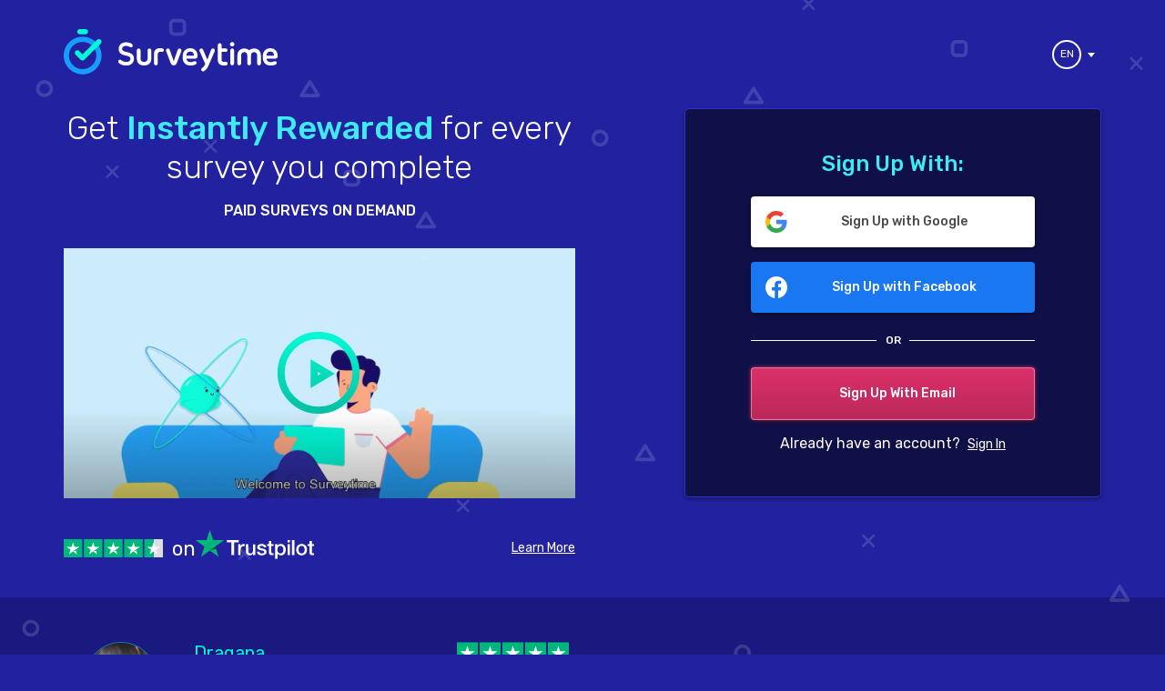

--- FILE ---
content_type: text/html; charset=utf-8
request_url: https://surveytime.io/?source=MnjOPrJnz
body_size: 39078
content:
<!DOCTYPE html><html lang="en"><head><meta charSet="utf-8"/><meta name="viewport" content="width=device-width"/><title>Surveytime – Get Paid for Taking Online Surveys</title><meta property="og:title" content="Get Paid for Taking Online Surveys"/><meta property="og:description" content="Join for free to earn instant rewards by completing online surveys that match your interests! Available in all countries, both on mobile and desktop."/><meta name="description" content="Make money online by answering paid surveys. Immediately earn money for each online survey you successfully complete and get free cash or gift cards!"/><link rel="alternate" hrefLang="x-default" href="https://surveytime.io/"/><link rel="alternate" hrefLang="de" href="https://surveytime.io/de"/><link rel="alternate" hrefLang="fr" href="https://surveytime.io/fr"/><link rel="alternate" hrefLang="ar" href="https://surveytime.io/ar"/><link rel="alternate" hrefLang="zh" href="https://surveytime.io/zh"/><link rel="alternate" hrefLang="pt" href="https://surveytime.io/pt"/><link rel="alternate" hrefLang="ru" href="https://surveytime.io/ru"/><link rel="alternate" hrefLang="es" href="https://surveytime.io/es"/><meta name="next-head-count" content="14"/><link rel="preconnect" href="https://fonts.googleapis.com"/><link rel="preconnect" href="https://fonts.gstatic.com" crossorigin="true"/><meta property="og:site_name" content="Surveytime"/><meta property="og:url" content="https://surveytime.io"/><meta property="og:type" content="website"/><meta property="fb:app_id" content="211704446285732"/><meta property="og:image" content="https://drive.google.com/file/d/1KTzn-I2dAqM7IjUOnEICGIChVlxGLwc6/view"/><meta property="og:image:type" content="image/png"/><meta property="og:image:width" content="1200"/><meta property="og:image:height" content="630"/><link rel="preconnect" href="https://fonts.gstatic.com" crossorigin /><link rel="preload" href="https://cdn.surveytime.io/_next/static/css/968f71c2cfcd253c.css" as="style"/><link rel="stylesheet" href="https://cdn.surveytime.io/_next/static/css/968f71c2cfcd253c.css" data-n-g=""/><link rel="preload" href="https://cdn.surveytime.io/_next/static/css/9ee74dc58afdd2c3.css" as="style"/><link rel="stylesheet" href="https://cdn.surveytime.io/_next/static/css/9ee74dc58afdd2c3.css" data-n-p=""/><link rel="preload" href="https://cdn.surveytime.io/_next/static/css/42171c57946dd72c.css" as="style"/><link rel="stylesheet" href="https://cdn.surveytime.io/_next/static/css/42171c57946dd72c.css" data-n-p=""/><link rel="preload" href="https://cdn.surveytime.io/_next/static/css/c6ddeb0c6c93d9e5.css" as="style"/><link rel="stylesheet" href="https://cdn.surveytime.io/_next/static/css/c6ddeb0c6c93d9e5.css"/><link rel="preload" href="https://cdn.surveytime.io/_next/static/css/d770497c1341d6e7.css" as="style"/><link rel="stylesheet" href="https://cdn.surveytime.io/_next/static/css/d770497c1341d6e7.css"/><link rel="preload" href="https://cdn.surveytime.io/_next/static/css/9417e526079a03b1.css" as="style"/><link rel="stylesheet" href="https://cdn.surveytime.io/_next/static/css/9417e526079a03b1.css"/><noscript data-n-css=""></noscript><script defer="" nomodule="" src="https://cdn.surveytime.io/_next/static/chunks/polyfills-c67a75d1b6f99dc8.js"></script><script defer="" src="https://cdn.surveytime.io/_next/static/chunks/88.2ef7fd2b495bc88a.js"></script><script defer="" src="https://cdn.surveytime.io/_next/static/chunks/506.9b421c4ffbc36c29.js"></script><script defer="" src="https://cdn.surveytime.io/_next/static/chunks/814.49d5a37cc31e44a6.js"></script><script defer="" src="https://cdn.surveytime.io/_next/static/chunks/770.4d122c4ad1272a05.js"></script><script src="https://cdn.surveytime.io/_next/static/chunks/webpack-3f6f7cc2149d1161.js" defer=""></script><script src="https://cdn.surveytime.io/_next/static/chunks/framework-caa50651a91d07b1.js" defer=""></script><script src="https://cdn.surveytime.io/_next/static/chunks/main-7483abf623b4702c.js" defer=""></script><script src="https://cdn.surveytime.io/_next/static/chunks/pages/_app-8976c7d8b5db3f4e.js" defer=""></script><script src="https://cdn.surveytime.io/_next/static/chunks/808-218fc40a8445d6e7.js" defer=""></script><script src="https://cdn.surveytime.io/_next/static/chunks/992-2576c2074b795ebc.js" defer=""></script><script src="https://cdn.surveytime.io/_next/static/chunks/518-4955c7ed88fde318.js" defer=""></script><script src="https://cdn.surveytime.io/_next/static/chunks/671-902b206398e8db08.js" defer=""></script><script src="https://cdn.surveytime.io/_next/static/chunks/781-ec572b4226bbcff7.js" defer=""></script><script src="https://cdn.surveytime.io/_next/static/chunks/422-d47ee54da5e0be7a.js" defer=""></script><script src="https://cdn.surveytime.io/_next/static/chunks/649-7411bec25ce8263a.js" defer=""></script><script src="https://cdn.surveytime.io/_next/static/chunks/pages/index-fb0e38ca93bc6f17.js" defer=""></script><script src="https://cdn.surveytime.io/_next/static/s9rngCgrUTmUHU7H0azG_/_buildManifest.js" defer=""></script><script src="https://cdn.surveytime.io/_next/static/s9rngCgrUTmUHU7H0azG_/_ssgManifest.js" defer=""></script><style data-href="https://fonts.googleapis.com/css2?family=Rubik:wght@300;400;500;600;700&display=swap">@font-face{font-family:'Rubik';font-style:normal;font-weight:300;font-display:swap;src:url(https://fonts.gstatic.com/s/rubik/v28/iJWZBXyIfDnIV5PNhY1KTN7Z-Yh-WYi1Uw.woff) format('woff')}@font-face{font-family:'Rubik';font-style:normal;font-weight:400;font-display:swap;src:url(https://fonts.gstatic.com/s/rubik/v28/iJWZBXyIfDnIV5PNhY1KTN7Z-Yh-B4i1Uw.woff) format('woff')}@font-face{font-family:'Rubik';font-style:normal;font-weight:500;font-display:swap;src:url(https://fonts.gstatic.com/s/rubik/v28/iJWZBXyIfDnIV5PNhY1KTN7Z-Yh-NYi1Uw.woff) format('woff')}@font-face{font-family:'Rubik';font-style:normal;font-weight:600;font-display:swap;src:url(https://fonts.gstatic.com/s/rubik/v28/iJWZBXyIfDnIV5PNhY1KTN7Z-Yh-2Y-1Uw.woff) format('woff')}@font-face{font-family:'Rubik';font-style:normal;font-weight:700;font-display:swap;src:url(https://fonts.gstatic.com/s/rubik/v28/iJWZBXyIfDnIV5PNhY1KTN7Z-Yh-4I-1Uw.woff) format('woff')}@font-face{font-family:'Rubik';font-style:normal;font-weight:300;font-display:swap;src:url(https://fonts.gstatic.com/s/rubik/v28/iJWKBXyIfDnIV7nErXyw023e1Ik.woff2) format('woff2');unicode-range:U+0600-06FF,U+0750-077F,U+0870-088E,U+0890-0891,U+0898-08E1,U+08E3-08FF,U+200C-200E,U+2010-2011,U+204F,U+2E41,U+FB50-FDFF,U+FE70-FE74,U+FE76-FEFC,U+102E0-102FB,U+10E60-10E7E,U+10EFD-10EFF,U+1EE00-1EE03,U+1EE05-1EE1F,U+1EE21-1EE22,U+1EE24,U+1EE27,U+1EE29-1EE32,U+1EE34-1EE37,U+1EE39,U+1EE3B,U+1EE42,U+1EE47,U+1EE49,U+1EE4B,U+1EE4D-1EE4F,U+1EE51-1EE52,U+1EE54,U+1EE57,U+1EE59,U+1EE5B,U+1EE5D,U+1EE5F,U+1EE61-1EE62,U+1EE64,U+1EE67-1EE6A,U+1EE6C-1EE72,U+1EE74-1EE77,U+1EE79-1EE7C,U+1EE7E,U+1EE80-1EE89,U+1EE8B-1EE9B,U+1EEA1-1EEA3,U+1EEA5-1EEA9,U+1EEAB-1EEBB,U+1EEF0-1EEF1}@font-face{font-family:'Rubik';font-style:normal;font-weight:300;font-display:swap;src:url(https://fonts.gstatic.com/s/rubik/v28/iJWKBXyIfDnIV7nMrXyw023e1Ik.woff2) format('woff2');unicode-range:U+0460-052F,U+1C80-1C88,U+20B4,U+2DE0-2DFF,U+A640-A69F,U+FE2E-FE2F}@font-face{font-family:'Rubik';font-style:normal;font-weight:300;font-display:swap;src:url(https://fonts.gstatic.com/s/rubik/v28/iJWKBXyIfDnIV7nFrXyw023e1Ik.woff2) format('woff2');unicode-range:U+0301,U+0400-045F,U+0490-0491,U+04B0-04B1,U+2116}@font-face{font-family:'Rubik';font-style:normal;font-weight:300;font-display:swap;src:url(https://fonts.gstatic.com/s/rubik/v28/iJWKBXyIfDnIV7nDrXyw023e1Ik.woff2) format('woff2');unicode-range:U+0590-05FF,U+200C-2010,U+20AA,U+25CC,U+FB1D-FB4F}@font-face{font-family:'Rubik';font-style:normal;font-weight:300;font-display:swap;src:url(https://fonts.gstatic.com/s/rubik/v28/iJWKBXyIfDnIV7nPrXyw023e1Ik.woff2) format('woff2');unicode-range:U+0100-02AF,U+0304,U+0308,U+0329,U+1E00-1E9F,U+1EF2-1EFF,U+2020,U+20A0-20AB,U+20AD-20C0,U+2113,U+2C60-2C7F,U+A720-A7FF}@font-face{font-family:'Rubik';font-style:normal;font-weight:300;font-display:swap;src:url(https://fonts.gstatic.com/s/rubik/v28/iJWKBXyIfDnIV7nBrXyw023e.woff2) format('woff2');unicode-range:U+0000-00FF,U+0131,U+0152-0153,U+02BB-02BC,U+02C6,U+02DA,U+02DC,U+0304,U+0308,U+0329,U+2000-206F,U+2074,U+20AC,U+2122,U+2191,U+2193,U+2212,U+2215,U+FEFF,U+FFFD}@font-face{font-family:'Rubik';font-style:normal;font-weight:400;font-display:swap;src:url(https://fonts.gstatic.com/s/rubik/v28/iJWKBXyIfDnIV7nErXyw023e1Ik.woff2) format('woff2');unicode-range:U+0600-06FF,U+0750-077F,U+0870-088E,U+0890-0891,U+0898-08E1,U+08E3-08FF,U+200C-200E,U+2010-2011,U+204F,U+2E41,U+FB50-FDFF,U+FE70-FE74,U+FE76-FEFC,U+102E0-102FB,U+10E60-10E7E,U+10EFD-10EFF,U+1EE00-1EE03,U+1EE05-1EE1F,U+1EE21-1EE22,U+1EE24,U+1EE27,U+1EE29-1EE32,U+1EE34-1EE37,U+1EE39,U+1EE3B,U+1EE42,U+1EE47,U+1EE49,U+1EE4B,U+1EE4D-1EE4F,U+1EE51-1EE52,U+1EE54,U+1EE57,U+1EE59,U+1EE5B,U+1EE5D,U+1EE5F,U+1EE61-1EE62,U+1EE64,U+1EE67-1EE6A,U+1EE6C-1EE72,U+1EE74-1EE77,U+1EE79-1EE7C,U+1EE7E,U+1EE80-1EE89,U+1EE8B-1EE9B,U+1EEA1-1EEA3,U+1EEA5-1EEA9,U+1EEAB-1EEBB,U+1EEF0-1EEF1}@font-face{font-family:'Rubik';font-style:normal;font-weight:400;font-display:swap;src:url(https://fonts.gstatic.com/s/rubik/v28/iJWKBXyIfDnIV7nMrXyw023e1Ik.woff2) format('woff2');unicode-range:U+0460-052F,U+1C80-1C88,U+20B4,U+2DE0-2DFF,U+A640-A69F,U+FE2E-FE2F}@font-face{font-family:'Rubik';font-style:normal;font-weight:400;font-display:swap;src:url(https://fonts.gstatic.com/s/rubik/v28/iJWKBXyIfDnIV7nFrXyw023e1Ik.woff2) format('woff2');unicode-range:U+0301,U+0400-045F,U+0490-0491,U+04B0-04B1,U+2116}@font-face{font-family:'Rubik';font-style:normal;font-weight:400;font-display:swap;src:url(https://fonts.gstatic.com/s/rubik/v28/iJWKBXyIfDnIV7nDrXyw023e1Ik.woff2) format('woff2');unicode-range:U+0590-05FF,U+200C-2010,U+20AA,U+25CC,U+FB1D-FB4F}@font-face{font-family:'Rubik';font-style:normal;font-weight:400;font-display:swap;src:url(https://fonts.gstatic.com/s/rubik/v28/iJWKBXyIfDnIV7nPrXyw023e1Ik.woff2) format('woff2');unicode-range:U+0100-02AF,U+0304,U+0308,U+0329,U+1E00-1E9F,U+1EF2-1EFF,U+2020,U+20A0-20AB,U+20AD-20C0,U+2113,U+2C60-2C7F,U+A720-A7FF}@font-face{font-family:'Rubik';font-style:normal;font-weight:400;font-display:swap;src:url(https://fonts.gstatic.com/s/rubik/v28/iJWKBXyIfDnIV7nBrXyw023e.woff2) format('woff2');unicode-range:U+0000-00FF,U+0131,U+0152-0153,U+02BB-02BC,U+02C6,U+02DA,U+02DC,U+0304,U+0308,U+0329,U+2000-206F,U+2074,U+20AC,U+2122,U+2191,U+2193,U+2212,U+2215,U+FEFF,U+FFFD}@font-face{font-family:'Rubik';font-style:normal;font-weight:500;font-display:swap;src:url(https://fonts.gstatic.com/s/rubik/v28/iJWKBXyIfDnIV7nErXyw023e1Ik.woff2) format('woff2');unicode-range:U+0600-06FF,U+0750-077F,U+0870-088E,U+0890-0891,U+0898-08E1,U+08E3-08FF,U+200C-200E,U+2010-2011,U+204F,U+2E41,U+FB50-FDFF,U+FE70-FE74,U+FE76-FEFC,U+102E0-102FB,U+10E60-10E7E,U+10EFD-10EFF,U+1EE00-1EE03,U+1EE05-1EE1F,U+1EE21-1EE22,U+1EE24,U+1EE27,U+1EE29-1EE32,U+1EE34-1EE37,U+1EE39,U+1EE3B,U+1EE42,U+1EE47,U+1EE49,U+1EE4B,U+1EE4D-1EE4F,U+1EE51-1EE52,U+1EE54,U+1EE57,U+1EE59,U+1EE5B,U+1EE5D,U+1EE5F,U+1EE61-1EE62,U+1EE64,U+1EE67-1EE6A,U+1EE6C-1EE72,U+1EE74-1EE77,U+1EE79-1EE7C,U+1EE7E,U+1EE80-1EE89,U+1EE8B-1EE9B,U+1EEA1-1EEA3,U+1EEA5-1EEA9,U+1EEAB-1EEBB,U+1EEF0-1EEF1}@font-face{font-family:'Rubik';font-style:normal;font-weight:500;font-display:swap;src:url(https://fonts.gstatic.com/s/rubik/v28/iJWKBXyIfDnIV7nMrXyw023e1Ik.woff2) format('woff2');unicode-range:U+0460-052F,U+1C80-1C88,U+20B4,U+2DE0-2DFF,U+A640-A69F,U+FE2E-FE2F}@font-face{font-family:'Rubik';font-style:normal;font-weight:500;font-display:swap;src:url(https://fonts.gstatic.com/s/rubik/v28/iJWKBXyIfDnIV7nFrXyw023e1Ik.woff2) format('woff2');unicode-range:U+0301,U+0400-045F,U+0490-0491,U+04B0-04B1,U+2116}@font-face{font-family:'Rubik';font-style:normal;font-weight:500;font-display:swap;src:url(https://fonts.gstatic.com/s/rubik/v28/iJWKBXyIfDnIV7nDrXyw023e1Ik.woff2) format('woff2');unicode-range:U+0590-05FF,U+200C-2010,U+20AA,U+25CC,U+FB1D-FB4F}@font-face{font-family:'Rubik';font-style:normal;font-weight:500;font-display:swap;src:url(https://fonts.gstatic.com/s/rubik/v28/iJWKBXyIfDnIV7nPrXyw023e1Ik.woff2) format('woff2');unicode-range:U+0100-02AF,U+0304,U+0308,U+0329,U+1E00-1E9F,U+1EF2-1EFF,U+2020,U+20A0-20AB,U+20AD-20C0,U+2113,U+2C60-2C7F,U+A720-A7FF}@font-face{font-family:'Rubik';font-style:normal;font-weight:500;font-display:swap;src:url(https://fonts.gstatic.com/s/rubik/v28/iJWKBXyIfDnIV7nBrXyw023e.woff2) format('woff2');unicode-range:U+0000-00FF,U+0131,U+0152-0153,U+02BB-02BC,U+02C6,U+02DA,U+02DC,U+0304,U+0308,U+0329,U+2000-206F,U+2074,U+20AC,U+2122,U+2191,U+2193,U+2212,U+2215,U+FEFF,U+FFFD}@font-face{font-family:'Rubik';font-style:normal;font-weight:600;font-display:swap;src:url(https://fonts.gstatic.com/s/rubik/v28/iJWKBXyIfDnIV7nErXyw023e1Ik.woff2) format('woff2');unicode-range:U+0600-06FF,U+0750-077F,U+0870-088E,U+0890-0891,U+0898-08E1,U+08E3-08FF,U+200C-200E,U+2010-2011,U+204F,U+2E41,U+FB50-FDFF,U+FE70-FE74,U+FE76-FEFC,U+102E0-102FB,U+10E60-10E7E,U+10EFD-10EFF,U+1EE00-1EE03,U+1EE05-1EE1F,U+1EE21-1EE22,U+1EE24,U+1EE27,U+1EE29-1EE32,U+1EE34-1EE37,U+1EE39,U+1EE3B,U+1EE42,U+1EE47,U+1EE49,U+1EE4B,U+1EE4D-1EE4F,U+1EE51-1EE52,U+1EE54,U+1EE57,U+1EE59,U+1EE5B,U+1EE5D,U+1EE5F,U+1EE61-1EE62,U+1EE64,U+1EE67-1EE6A,U+1EE6C-1EE72,U+1EE74-1EE77,U+1EE79-1EE7C,U+1EE7E,U+1EE80-1EE89,U+1EE8B-1EE9B,U+1EEA1-1EEA3,U+1EEA5-1EEA9,U+1EEAB-1EEBB,U+1EEF0-1EEF1}@font-face{font-family:'Rubik';font-style:normal;font-weight:600;font-display:swap;src:url(https://fonts.gstatic.com/s/rubik/v28/iJWKBXyIfDnIV7nMrXyw023e1Ik.woff2) format('woff2');unicode-range:U+0460-052F,U+1C80-1C88,U+20B4,U+2DE0-2DFF,U+A640-A69F,U+FE2E-FE2F}@font-face{font-family:'Rubik';font-style:normal;font-weight:600;font-display:swap;src:url(https://fonts.gstatic.com/s/rubik/v28/iJWKBXyIfDnIV7nFrXyw023e1Ik.woff2) format('woff2');unicode-range:U+0301,U+0400-045F,U+0490-0491,U+04B0-04B1,U+2116}@font-face{font-family:'Rubik';font-style:normal;font-weight:600;font-display:swap;src:url(https://fonts.gstatic.com/s/rubik/v28/iJWKBXyIfDnIV7nDrXyw023e1Ik.woff2) format('woff2');unicode-range:U+0590-05FF,U+200C-2010,U+20AA,U+25CC,U+FB1D-FB4F}@font-face{font-family:'Rubik';font-style:normal;font-weight:600;font-display:swap;src:url(https://fonts.gstatic.com/s/rubik/v28/iJWKBXyIfDnIV7nPrXyw023e1Ik.woff2) format('woff2');unicode-range:U+0100-02AF,U+0304,U+0308,U+0329,U+1E00-1E9F,U+1EF2-1EFF,U+2020,U+20A0-20AB,U+20AD-20C0,U+2113,U+2C60-2C7F,U+A720-A7FF}@font-face{font-family:'Rubik';font-style:normal;font-weight:600;font-display:swap;src:url(https://fonts.gstatic.com/s/rubik/v28/iJWKBXyIfDnIV7nBrXyw023e.woff2) format('woff2');unicode-range:U+0000-00FF,U+0131,U+0152-0153,U+02BB-02BC,U+02C6,U+02DA,U+02DC,U+0304,U+0308,U+0329,U+2000-206F,U+2074,U+20AC,U+2122,U+2191,U+2193,U+2212,U+2215,U+FEFF,U+FFFD}@font-face{font-family:'Rubik';font-style:normal;font-weight:700;font-display:swap;src:url(https://fonts.gstatic.com/s/rubik/v28/iJWKBXyIfDnIV7nErXyw023e1Ik.woff2) format('woff2');unicode-range:U+0600-06FF,U+0750-077F,U+0870-088E,U+0890-0891,U+0898-08E1,U+08E3-08FF,U+200C-200E,U+2010-2011,U+204F,U+2E41,U+FB50-FDFF,U+FE70-FE74,U+FE76-FEFC,U+102E0-102FB,U+10E60-10E7E,U+10EFD-10EFF,U+1EE00-1EE03,U+1EE05-1EE1F,U+1EE21-1EE22,U+1EE24,U+1EE27,U+1EE29-1EE32,U+1EE34-1EE37,U+1EE39,U+1EE3B,U+1EE42,U+1EE47,U+1EE49,U+1EE4B,U+1EE4D-1EE4F,U+1EE51-1EE52,U+1EE54,U+1EE57,U+1EE59,U+1EE5B,U+1EE5D,U+1EE5F,U+1EE61-1EE62,U+1EE64,U+1EE67-1EE6A,U+1EE6C-1EE72,U+1EE74-1EE77,U+1EE79-1EE7C,U+1EE7E,U+1EE80-1EE89,U+1EE8B-1EE9B,U+1EEA1-1EEA3,U+1EEA5-1EEA9,U+1EEAB-1EEBB,U+1EEF0-1EEF1}@font-face{font-family:'Rubik';font-style:normal;font-weight:700;font-display:swap;src:url(https://fonts.gstatic.com/s/rubik/v28/iJWKBXyIfDnIV7nMrXyw023e1Ik.woff2) format('woff2');unicode-range:U+0460-052F,U+1C80-1C88,U+20B4,U+2DE0-2DFF,U+A640-A69F,U+FE2E-FE2F}@font-face{font-family:'Rubik';font-style:normal;font-weight:700;font-display:swap;src:url(https://fonts.gstatic.com/s/rubik/v28/iJWKBXyIfDnIV7nFrXyw023e1Ik.woff2) format('woff2');unicode-range:U+0301,U+0400-045F,U+0490-0491,U+04B0-04B1,U+2116}@font-face{font-family:'Rubik';font-style:normal;font-weight:700;font-display:swap;src:url(https://fonts.gstatic.com/s/rubik/v28/iJWKBXyIfDnIV7nDrXyw023e1Ik.woff2) format('woff2');unicode-range:U+0590-05FF,U+200C-2010,U+20AA,U+25CC,U+FB1D-FB4F}@font-face{font-family:'Rubik';font-style:normal;font-weight:700;font-display:swap;src:url(https://fonts.gstatic.com/s/rubik/v28/iJWKBXyIfDnIV7nPrXyw023e1Ik.woff2) format('woff2');unicode-range:U+0100-02AF,U+0304,U+0308,U+0329,U+1E00-1E9F,U+1EF2-1EFF,U+2020,U+20A0-20AB,U+20AD-20C0,U+2113,U+2C60-2C7F,U+A720-A7FF}@font-face{font-family:'Rubik';font-style:normal;font-weight:700;font-display:swap;src:url(https://fonts.gstatic.com/s/rubik/v28/iJWKBXyIfDnIV7nBrXyw023e.woff2) format('woff2');unicode-range:U+0000-00FF,U+0131,U+0152-0153,U+02BB-02BC,U+02C6,U+02DA,U+02DC,U+0304,U+0308,U+0329,U+2000-206F,U+2074,U+20AC,U+2122,U+2191,U+2193,U+2212,U+2215,U+FEFF,U+FFFD}</style></head><body><div id="__next" data-reactroot=""><link rel="manifest" href="/manifest.json"/><div class="Layout_Layout__XmOlR  "><header class="Header_header__ubBbX"><a href="/" class="logo"><svg class="Header_logo__c1BRW" height="51" viewBox="0 0 240 51" width="240" xmlns="http://www.w3.org/2000/svg"><g fill="none" fill-rule="evenodd"><path d="m21.22098 44.9437947c-8.4852 0-15.3879-6.8620351-15.3879-15.2970175 0-8.4358772 6.9027-15.2985088 15.3879-15.2985088 2.0436 0 4.0284.3912983 5.8998 1.1628597l.0918.0402631c5.7069 2.3984913 9.396 7.9312456 9.396 14.095386 0 8.4349824-6.9027 15.2970175-15.3876 15.2970175m8.3649-34.6907368-.1053-.0468246c-2.616-1.09963155-5.3952-1.65764909-8.2596-1.65764909-11.7015 0-21.2211 9.46482459-21.2211 21.09819299 0 11.6327719 9.5196 21.0964035 21.2211 21.0964035 11.7012 0 21.2214-9.4636316 21.2214-21.0964035 0-8.450193-5.0466-16.0629123-12.8565-19.3937193" fill="#179cff"></path><path d="m41.58804 12.0306018c-1.1379-1.1312457-2.9874-1.1303509-4.1244 0l-16.3434 16.2463333-3.7419-3.7227018c-.5508-.5478772-1.284-.8494035-2.0628-.8494035-.7791 0-1.5117.3015263-2.0625.8494035-.5511.5466842-.8544 1.2744035-.855 2.0492456 0 .7745439.3036 1.5028597.8541 2.0504386l5.8047 5.7731404c.5514.5481754 1.284.85 2.0634.85.7791 0 1.5111-.3018246 2.0619-.85l18.4059-18.2964737c1.137-1.1306491 1.137-2.9693333 0-4.0999824m-17.23653-12.03057198h-6.2604c-1.6083 0-2.9166 1.30064913-2.9166 2.89924562 0 1.59919298 1.3083 2.8998421 2.9166 2.8998421h6.2604c1.608 0 2.9163-1.30064912 2.9163-2.8998421 0-1.59859649-1.3083-2.89924562-2.9163-2.89924562" fill="#03f9d5"></path><g fill="#fff"><path d="m70.57671 25.7098754c-3.8058-.7969122-5.0274-1.6388596-5.0274-3.4653158 0-2.1765964 1.5828-3.4247543 4.3428-3.4247543 1.5351 0 2.9541.4100877 4.3446 1.2574035.5598.3045087.999.4470701 1.383.4470701.9954 0 1.7754-.8664035 1.7754-1.9728947 0-.642421-.2043-1.1908947-.6162-1.6394561-1.4787-1.398772-3.7956-2.1082983-6.8868-2.1082983-2.3817 0-4.3686.6832807-5.9055 2.0322456-1.5342 1.3462807-2.3121 3.1781053-2.3121 5.444772 0 4.0856666 2.2863 6.2300526 7.8888 7.4015614 2.1333.4804737 3.4803.9355965 4.2384 1.4327719.7731.5052281 1.149 1.1941754 1.149 2.1035263 0 2.278-1.7451 3.6385965-4.668 3.6385965-2.1531 0-4.0995-.6686667-5.7798-1.9836316-.4533-.3808596-.9171-.5738245-1.3791-.5738245-1.1232 0-1.9704.9245614-1.9704 2.1503508 0 .7247369.3327 1.3412106.984 1.8273509 2.1552 1.7456316 4.8408 2.6314211 7.9824 2.6314211 2.6325 0 4.7625-.7202632 6.3309-2.140807 1.5762-1.4277018 2.3754-3.2944211 2.3754-5.5494562 0-4.2091403-2.313-6.3144561-8.2494-7.5086316m40.13583-4.0832807c-.8655-.2308421-4.7433-.7608245-7.2708 1.1643509-1.4124 1.0754737-2.1282 2.723579-2.1282 4.8989825l.0675 10.8782105c0 1.1273684.9414 2.0796667 2.0553 2.0796667 1.1928 0 2.1267-.9135264 2.1267-2.0814562l-.0672-10.2751579c0-.9970351.2631-1.7393684.7824-2.206421.9333-.8395614 2.337-.6734386 3.3789-.5696491.2715.0268421.5055.0501052.6828.0501052 1.2891 0 1.9845-1.016421 1.9845-1.9728947 0-.9746667-.5559-1.6540702-1.6119-1.9657369m71.58471 19.0278913c-.8658.2305438-4.7433.7608245-7.2708-1.1643509-1.4124-1.0757719-2.1282-2.723579-2.1282-4.8986842l.0675-16.630772c0-1.1270701.9411-2.0796666 2.0553-2.0796666 1.1928 0 2.1267.9132281 2.1267 2.0811579l-.0675 16.027421c0 .9970351.2631 1.7396667.7827 2.2067193.9333.8392632 2.337.6734386 3.3789.5696491.2715-.0271403.5055-.0501052.6828-.0501052 1.2891 0 1.9842 1.016421 1.9842 1.9725965 0 .9749649-.5556 1.6543684-1.6116 1.9660351m-52.33827-18.9025088c-.9744 0-1.6935.5475789-2.0805 1.5881579l-4.4109 12.7151053-4.4742-12.7485088c-.3165-.9448421-1.1055-1.5547544-2.0097-1.5547544-.7434 0-1.3986.3286667-1.7979.901-.4128.5923158-.4893 1.3579123-.2097 2.0987544l4.9035 13.1055088c.702 1.8726842 1.9272 2.8631578 3.543 2.8631578 1.6926 0 2.9091-.9758596 3.6159-2.8977543l4.9269-13.0694211c.2811-.7271228.2052-1.4879474-.2088-2.0865263-.4017-.581579-1.0563-.9147193-1.7976-.9147193m37.48359 0c-1.017 0-1.7289.5454912-2.1135 1.6170877l-4.1769 10.8621053-4.6689-10.9244386c-.3471-1.0316316-1.059-1.5547544-2.1177-1.5547544-.7113 0-1.311.3244912-1.7352.9379824-.4209.6093158-.4767 1.3248071-.1617 2.0695264l6.3216 14.2740351c-.8712 2.1837543-2.0964 3.7748947-3.6459 4.7331578-.588.3895088-.8745.9427544-.8745 1.6913509 0 1.1240877.8529 1.972 1.9842 1.972.5742 0 1.1526-.1899824 1.7136-.5630877 1.7769-1.1234912 3.714-3.7802632 4.9344-6.7662982l6.5088-15.338772c.2964-.6823859.2343-1.4503684-.165-2.0552105-.3957-.5976842-1.0695-.9546842-1.8033-.9546842m21.64218-7.203914c-1.4145 0-2.4813 1.0441579-2.4813 2.4292105 0 1.4035438 1.0896 2.5031754 2.4813 2.5031754 1.347 0 2.4426-1.1234912 2.4426-2.5031754 0-1.3620877-1.0737-2.4292105-2.4426-2.4292105m-.01932 7.1995596c-1.1724 0-2.0913.9287368-2.0913 2.1142632v14.6707017c0 1.1267719.9774 2.1151579 2.0913 2.1151579 1.1724 0 2.0913-.9293333 2.0913-2.1151579v-14.6707017c0-1.1464562-.9576-2.1142632-2.0913-2.1142632m46.86063 7.714779c-.0294.2347193-.1308.2541052-.2319.2541052h-8.094c-.0162-1.4288947.3699-2.5884737 1.122-3.362421.7377-.7593334 1.7973-1.1449649 3.15-1.1449649 1.2903 0 2.3559.4077017 3.0819 1.1795614.7197.7641052 1.0548 1.831228.972 3.0737193m1.8372-5.7257193c-1.53-1.5204562-3.4569-2.2589123-5.8911-2.2589123-2.3031 0-4.2465.6975965-5.7774 2.0748947-1.5192 1.3665614-2.382 3.2383509-2.5644 5.5667544-.1095 1.612614-.1323 2.8014211-.0231 4.1256316.1446 2.3003684 1.005 4.0418245 2.5149 5.5065087 1.5441 1.4247193 3.5718 2.147965 6.0282 2.147965 2.5059 0 4.488-.4279825 5.8911-1.2726141.7029-.4270877 1.0587-1.0217894 1.0587-1.7659123 0-.608421-.2934-1.1709122-.7839-1.5040526-.5634-.3832456-1.2957-.4315614-2.0526-.1368947-1.6005.5654737-2.9223.8401579-4.0416.8401579-2.5218 0-4.1379-1.2502456-4.4583-3.3880702-.0696-.4637719-.0588-.3668421-.0588-.5788947h9.9108c1.5789 0 2.4843-.9001053 2.4843-2.4694737v-.9940527c0-2.4339824-.7524-4.4167193-2.2368-5.893035m-91.74753 5.7257193c-.0294.2347193-.1308.2541052-.2319.2541052h-8.094c-.0162-1.4288947.3699-2.5884737 1.1223-3.362421.7374-.7593334 1.7973-1.1449649 3.1497-1.1449649 1.2903 0 2.3562.4077017 3.0819 1.1795614.7197.7641052 1.0548 1.831228.972 3.0737193m1.8375-5.7257193c-1.5303-1.5204562-3.4572-2.2589123-5.8914-2.2589123-2.3028 0-4.2462.6975965-5.7774 2.0748947-1.5189 1.3665614-2.382 3.2383509-2.5644 5.5667544-.1095 1.612614-.1323 2.8014211-.0231 4.1256316.1449 2.3003684 1.005 4.0418245 2.5149 5.5065087 1.5441 1.4247193 3.5718 2.147965 6.0282 2.147965 2.5062 0 4.488-.4279825 5.8911-1.2726141.7029-.4270877 1.0587-1.0217894 1.0587-1.7659123 0-.608421-.2931-1.1709122-.7839-1.5040526-.5634-.3832456-1.2957-.4315614-2.0526-.1368947-1.6005.5654737-2.9223.8401579-4.0413.8401579-2.5221 0-4.1379-1.2502456-4.4586-3.3880702-.0696-.4637719-.0588-.3668421-.0588-.5788947h9.9108c1.5789 0 2.4843-.9001053 2.4843-2.4694737v-.9940527c0-2.4339824-.7524-4.4167193-2.2365-5.893035m-51.63003-1.9847053c-1.2123 0-2.1267.9394737-2.1267 2.1858421v9.1382456c0 2.3656842-1.4733 3.7784737-3.9402 3.7805614-2.4672-.0020877-3.9405-1.4148772-3.9405-3.7805614v-9.1382456c0-1.2463684-.9144-2.1858421-2.1267-2.1858421-1.2105 0-2.0556.898614-2.0556 2.1858421v9.1737368c0 3.1792983 1.2963 5.5175439 3.6114 6.7546667 2.5269 1.3510526 6.6492 1.3641754 9.2046-.1005088 2.2005-1.2612807 3.4293-3.5592631 3.4293-6.6541579v-9.1737368c0-1.2872281-.8451-2.1858421-2.0556-2.1858421m121.60266 1.081886c-3.5541-2.0367193-7.2153-.6841755-8.4093 0-.4965.2845263-.9354.6287017-1.3299 1.0158245-.3969-.391-.84-.7381579-1.3404-1.0247719-3.5535-2.0367193-7.2147-.6844737-8.409 0-2.2008 1.2609824-3.4296 3.5592631-3.4296 6.6541579v8.9643684c0 1.2875263.8454 2.1858421 2.0559 2.1858421 1.2123 0 2.1267-.9391754 2.1267-2.1858421v-8.9288772c0-4.9240351 6.8223-4.9455088 6.8997-.0817193 0 .0190877-.0027.036386-.0027.0551755l.0063.0441403v8.9112807c0 1.0471404.6489 1.8697018 1.5738 2.1085965.1203.0548772.2733.0867895.4755.0867895.159 0 .312-.018193.4596-.0489123.0255-.0059649.0465-.0152105.0708-.0220702.9369-.2308421 1.5963-1.0593684 1.5963-2.1148596v-8.8978597l.0063-.0760526c0-.0164035-.0024-.0310176-.0024-.0471228.0867-4.8578246 6.8994-4.8244211 6.8994.0915614v8.9294737c0 1.2460701.9144 2.1858421 2.1267 2.1858421 1.2102 0 2.0556-.8989123 2.0556-2.1858421v-8.9649649c0-3.0948948-1.2288-5.3928772-3.4293-6.6541579"></path><path d="m181.78194 21.7476228h-7.6845v3.8697368h7.6845c1.0749 0 1.9821-.8857894 1.9821-1.934421 0-1.0853158-.8706-1.9353158-1.9821-1.9353158"></path></g></g></svg></a><div class="LanguagesDropdown_dropdown-container__t2JhT "><div class="LanguagesDropdown_wrapper__UwIgs"><div class="LanguagesDropdown_round-code-wrapper__Bf1_R false"><div class="LanguagesDropdown_round-code__ZbREz false"></div></div><span class="LanguagesDropdown_arrow__VZBwZ undefined"></span></div></div></header><div class="Signup_signUpWrapper__iV_G_"><div class="Signup_signUpUser__pBccN"><div class="Signup_paddingLeftNone__gheME"><div class="SignUpRewardedInfo_signUpRewardedInfo__ZOoXW "><h1 class="SignUpRewardedInfo_mainTitle__sA7cT">Get <span class="SignUpRewardedInfo_boldGreen__d_5Vz">Instantly Rewarded</span> for every survey you complete</h1><div class="SignUpRewardedInfo_smallTitle__G5G_Y ">Paid surveys on demand</div><div class="SignUpRewardedInfo_videoBlur__px88l"><div class="backgroundVideo"></div><div class="SignUpRewardedInfo_videoPlayIcon__W4tRE"></div></div><div class="StarsOnTrustPilot_starsOnTrustPilot--wrapper__c5U8G "><div class="StarsOnTrustPilot_starsOnTrustPilot__jfr6Z "><div class="StarsOnTrustPilot_surveyTimeTrustPilot__yl3Pu"><svg id="Layer_1" x="0px" y="0px" viewBox="0 0 512 96" style="enable-background:new 0 0 512 96"><style type="text/css">
  .st0{fill:#00B67A;}
  .st1{fill:#DCDCE6;}
  .st2{fill:#FFFFFF;}
  </style><g id="Trustpilot_ratings_4halfstar-RGB"><g><rect id="Rectangle-path" class="st0" width="96" height="96"></rect><rect x="104" class="st0" width="96" height="96"></rect><rect x="208" class="st0" width="96" height="96"></rect><rect x="312" class="st0" width="96" height="96"></rect><g id="Half" transform="translate(416.000000, 0.000000)"><rect x="48" class="st1" width="48" height="96"></rect><rect class="st0" width="48" height="96"></rect></g><path id="Shape" class="st2" d="M48,64.7L62.6,61l6.1,18.8L48,64.7z M81.6,40.4H55.9L48,16.2l-7.9,24.2H14.4l20.8,15l-7.9,24.2 l20.8-15l12.8-9.2L81.6,40.4L81.6,40.4L81.6,40.4L81.6,40.4z"></path><path class="st2" d="M152,64.7l14.6-3.7l6.1,18.8L152,64.7z M185.6,40.4h-25.7L152,16.2l-7.9,24.2h-25.7l20.8,15l-7.9,24.2 l20.8-15l12.8-9.2L185.6,40.4L185.6,40.4L185.6,40.4L185.6,40.4z"></path><path class="st2" d="M256,64.7l14.6-3.7l6.1,18.8L256,64.7z M289.6,40.4h-25.7L256,16.2l-7.9,24.2h-25.7l20.8,15l-7.9,24.2 l20.8-15l12.8-9.2L289.6,40.4L289.6,40.4L289.6,40.4L289.6,40.4z"></path><path class="st2" d="M360,64.7l14.6-3.7l6.1,18.8L360,64.7z M393.6,40.4h-25.7L360,16.2l-7.9,24.2h-25.7l20.8,15l-7.9,24.2 l20.8-15l12.8-9.2L393.6,40.4L393.6,40.4L393.6,40.4L393.6,40.4z"></path><path class="st2" d="M464,64.7l14.6-3.7l6.1,18.8L464,64.7z M497.6,40.4h-25.7L464,16.2l-7.9,24.2h-25.7l20.8,15l-7.9,24.2 l20.8-15l12.8-9.2L497.6,40.4L497.6,40.4L497.6,40.4L497.6,40.4z"></path></g></g></svg></div><span class="StarsOnTrustPilot_trustPilotTitle__XQoFb ">on<div class="StarsOnTrustPilot_trustPilotIcon__2VvZC"><svg viewBox="0 0 1132.8 278.2"><path d="M297.7 98.6h114.7V120h-45.1v120.3h-24.8V120h-44.9V98.6zm109.8 39.1h21.2v19.8h.4c.7-2.8 2-5.5 3.9-8.1 1.9-2.6 4.2-5.1 6.9-7.2 2.7-2.2 5.7-3.9 9-5.3 3.3-1.3 6.7-2 10.1-2 2.6 0 4.5.1 5.5.2s2 .3 3.1.4v21.8c-1.6-.3-3.2-.5-4.9-.7-1.7-.2-3.3-.3-4.9-.3-3.8 0-7.4.8-10.8 2.3-3.4 1.5-6.3 3.8-8.8 6.7-2.5 3-4.5 6.6-6 11s-2.2 9.4-2.2 15.1v48.8h-22.6V137.7zm164 102.6h-22.2V226h-.4c-2.8 5.2-6.9 9.3-12.4 12.4-5.5 3.1-11.1 4.7-16.8 4.7-13.5 0-23.3-3.3-29.3-10s-9-16.8-9-30.3v-65.1H504v62.9c0 9 1.7 15.4 5.2 19.1 3.4 3.7 8.3 5.6 14.5 5.6 4.8 0 8.7-.7 11.9-2.2 3.2-1.5 5.8-3.4 7.7-5.9 2-2.4 3.4-5.4 4.3-8.8.9-3.4 1.3-7.1 1.3-11.1v-59.5h22.6v102.5zm38.5-32.9c.7 6.6 3.2 11.2 7.5 13.9 4.4 2.6 9.6 4 15.7 4 2.1 0 4.5-.2 7.2-.5s5.3-1 7.6-1.9c2.4-.9 4.3-2.3 5.9-4.1 1.5-1.8 2.2-4.1 2.1-7-.1-2.9-1.2-5.3-3.2-7.1-2-1.9-4.5-3.3-7.6-4.5-3.1-1.1-6.6-2.1-10.6-2.9-4-.8-8-1.7-12.1-2.6-4.2-.9-8.3-2.1-12.2-3.4-3.9-1.3-7.4-3.1-10.5-5.4-3.1-2.2-5.6-5.1-7.4-8.6-1.9-3.5-2.8-7.8-2.8-13 0-5.6 1.4-10.2 4.1-14 2.7-3.8 6.2-6.8 10.3-9.1 4.2-2.3 8.8-3.9 13.9-4.9 5.1-.9 10-1.4 14.6-1.4 5.3 0 10.4.6 15.2 1.7 4.8 1.1 9.2 2.9 13.1 5.5 3.9 2.5 7.1 5.8 9.7 9.8 2.6 4 4.2 8.9 4.9 14.6h-23.6c-1.1-5.4-3.5-9.1-7.4-10.9-3.9-1.9-8.4-2.8-13.4-2.8-1.6 0-3.5.1-5.7.4-2.2.3-4.2.8-6.2 1.5-1.9.7-3.5 1.8-4.9 3.2-1.3 1.4-2 3.2-2 5.5 0 2.8 1 5 2.9 6.7 1.9 1.7 4.4 3.1 7.5 4.3 3.1 1.1 6.6 2.1 10.6 2.9 4 .8 8.1 1.7 12.3 2.6 4.1.9 8.1 2.1 12.1 3.4 4 1.3 7.5 3.1 10.6 5.4 3.1 2.3 5.6 5.1 7.5 8.5 1.9 3.4 2.9 7.7 2.9 12.7 0 6.1-1.4 11.2-4.2 15.5-2.8 4.2-6.4 7.7-10.8 10.3-4.4 2.6-9.4 4.6-14.8 5.8-5.4 1.2-10.8 1.8-16.1 1.8-6.5 0-12.5-.7-18-2.2-5.5-1.5-10.3-3.7-14.3-6.6-4-3-7.2-6.7-9.5-11.1-2.3-4.4-3.5-9.7-3.7-15.8H610zm74.6-69.7h17.1v-30.8h22.6v30.8h20.4v16.9h-20.4v54.8c0 2.4.1 4.4.3 6.2.2 1.7.7 3.2 1.4 4.4.7 1.2 1.8 2.1 3.3 2.7 1.5.6 3.4.9 6 .9 1.6 0 3.2 0 4.8-.1 1.6-.1 3.2-.3 4.8-.7v17.5c-2.5.3-5 .5-7.3.8-2.4.3-4.8.4-7.3.4-6 0-10.8-.6-14.4-1.7-3.6-1.1-6.5-2.8-8.5-5-2.1-2.2-3.4-4.9-4.2-8.2-.7-3.3-1.2-7.1-1.3-11.3v-60.5h-17.1v-17.1zm76.1 0h21.4v13.9h.4c3.2-6 7.6-10.2 13.3-12.8 5.7-2.6 11.8-3.9 18.5-3.9 8.1 0 15.1 1.4 21.1 4.3 6 2.8 11 6.7 15 11.7 4 5 6.9 10.8 8.9 17.4 2 6.6 3 13.7 3 21.2 0 6.9-.9 13.6-2.7 20-1.8 6.5-4.5 12.2-8.1 17.2-3.6 5-8.2 8.9-13.8 11.9-5.6 3-12.1 4.5-19.7 4.5-3.3 0-6.6-.3-9.9-.9-3.3-.6-6.5-1.6-9.5-2.9-3-1.3-5.9-3-8.4-5.1-2.6-2.1-4.7-4.5-6.5-7.2h-.4v51.2h-22.6V137.7zm79 51.4c0-4.6-.6-9.1-1.8-13.5-1.2-4.4-3-8.2-5.4-11.6-2.4-3.4-5.4-6.1-8.9-8.1-3.6-2-7.7-3.1-12.3-3.1-9.5 0-16.7 3.3-21.5 9.9-4.8 6.6-7.2 15.4-7.2 26.4 0 5.2.6 10 1.9 14.4 1.3 4.4 3.1 8.2 5.7 11.4 2.5 3.2 5.5 5.7 9 7.5 3.5 1.9 7.6 2.8 12.2 2.8 5.2 0 9.5-1.1 13.1-3.2 3.6-2.1 6.5-4.9 8.8-8.2 2.3-3.4 4-7.2 5-11.5.9-4.3 1.4-8.7 1.4-13.2zm39.9-90.5h22.6V120h-22.6V98.6zm0 39.1h22.6v102.6h-22.6V137.7zm42.8-39.1H945v141.7h-22.6V98.6zm91.9 144.5c-8.2 0-15.5-1.4-21.9-4.1-6.4-2.7-11.8-6.5-16.3-11.2-4.4-4.8-7.8-10.5-10.1-17.1-2.3-6.6-3.5-13.9-3.5-21.8 0-7.8 1.2-15 3.5-21.6 2.3-6.6 5.7-12.3 10.1-17.1 4.4-4.8 9.9-8.5 16.3-11.2 6.4-2.7 13.7-4.1 21.9-4.1s15.5 1.4 21.9 4.1c6.4 2.7 11.8 6.5 16.3 11.2 4.4 4.8 7.8 10.5 10.1 17.1 2.3 6.6 3.5 13.8 3.5 21.6 0 7.9-1.2 15.2-3.5 21.8-2.3 6.6-5.7 12.3-10.1 17.1-4.4 4.8-9.9 8.5-16.3 11.2-6.4 2.7-13.7 4.1-21.9 4.1zm0-17.9c5 0 9.4-1.1 13.1-3.2 3.7-2.1 6.7-4.9 9.1-8.3 2.4-3.4 4.1-7.3 5.3-11.6 1.1-4.3 1.7-8.7 1.7-13.2 0-4.4-.6-8.7-1.7-13.1s-2.9-8.2-5.3-11.6c-2.4-3.4-5.4-6.1-9.1-8.2-3.7-2.1-8.1-3.2-13.1-3.2s-9.4 1.1-13.1 3.2c-3.7 2.1-6.7 4.9-9.1 8.2-2.4 3.4-4.1 7.2-5.3 11.6-1.1 4.4-1.7 8.7-1.7 13.1 0 4.5.6 8.9 1.7 13.2 1.1 4.3 2.9 8.2 5.3 11.6 2.4 3.4 5.4 6.2 9.1 8.3 3.7 2.2 8.1 3.2 13.1 3.2zm58.4-87.5h17.1v-30.8h22.6v30.8h20.4v16.9h-20.4v54.8c0 2.4.1 4.4.3 6.2.2 1.7.7 3.2 1.4 4.4.7 1.2 1.8 2.1 3.3 2.7 1.5.6 3.4.9 6 .9 1.6 0 3.2 0 4.8-.1 1.6-.1 3.2-.3 4.8-.7v17.5c-2.5.3-5 .5-7.3.8-2.4.3-4.8.4-7.3.4-6 0-10.8-.6-14.4-1.7-3.6-1.1-6.5-2.8-8.5-5-2.1-2.2-3.4-4.9-4.2-8.2-.7-3.3-1.2-7.1-1.3-11.3v-60.5h-17.1v-17.1z" fill="#fff"></path><path fill="#00b67a" d="M271.3 98.6H167.7L135.7 0l-32.1 98.6L0 98.5l83.9 61L51.8 258l83.9-60.9 83.8 60.9-32-98.5 83.8-60.9z"></path><path fill="#005128" d="M194.7 181.8l-7.2-22.3-51.8 37.6z"></path></svg></div></span></div><a href="/how-it-works" class="StarsOnTrustPilot_starsOnTrustPilot--desktopLink__4_Lo8" title="how-it-works">Learn More</a></div></div></div><div class="Signup_auth-container__QBU3M "><div class="AuthSocial_title__Cz1qs AuthSocial_signUpTitle__Ns6YQ ">Sign Up With<!-- -->:</div><div role="presentation" class="AuthSocial_social-signup-button__ekjaR AuthSocial_google__FMdB4 "><span style="box-sizing:border-box;display:inline-block;overflow:hidden;width:initial;height:initial;background:none;opacity:1;border:0;margin:0;padding:0;position:relative;max-width:100%"><span style="box-sizing:border-box;display:block;width:initial;height:initial;background:none;opacity:1;border:0;margin:0;padding:0;max-width:100%"><img style="display:block;max-width:100%;width:initial;height:initial;background:none;opacity:1;border:0;margin:0;padding:0" alt="" aria-hidden="true" src="data:image/svg+xml,%3csvg%20xmlns=%27http://www.w3.org/2000/svg%27%20version=%271.1%27%20width=%2724%27%20height=%2724%27/%3e"/></span><img alt="google icon" src="[data-uri]" decoding="async" data-nimg="intrinsic" style="position:absolute;top:0;left:0;bottom:0;right:0;box-sizing:border-box;padding:0;border:none;margin:auto;display:block;width:0;height:0;min-width:100%;max-width:100%;min-height:100%;max-height:100%"/><noscript><img alt="google icon" srcSet="/_next/image?url=https%3A%2F%2Fcdn.surveytime.io%2F_next%2Fstatic%2Fmedia%2Fico-google.eddcc85e.svg&amp;w=32&amp;q=75 1x, /_next/image?url=https%3A%2F%2Fcdn.surveytime.io%2F_next%2Fstatic%2Fmedia%2Fico-google.eddcc85e.svg&amp;w=48&amp;q=75 2x" src="/_next/image?url=https%3A%2F%2Fcdn.surveytime.io%2F_next%2Fstatic%2Fmedia%2Fico-google.eddcc85e.svg&amp;w=48&amp;q=75" decoding="async" data-nimg="intrinsic" style="position:absolute;top:0;left:0;bottom:0;right:0;box-sizing:border-box;padding:0;border:none;margin:auto;display:block;width:0;height:0;min-width:100%;max-width:100%;min-height:100%;max-height:100%" loading="lazy"/></noscript></span><div class="AuthSocial_text__vmGX1">Sign Up with Google</div></div><div role="presentation" class="AuthSocial_social-signup-button__ekjaR AuthSocial_facebook__pMRaA "><span style="box-sizing:border-box;display:inline-block;overflow:hidden;width:initial;height:initial;background:none;opacity:1;border:0;margin:0;padding:0;position:relative;max-width:100%"><span style="box-sizing:border-box;display:block;width:initial;height:initial;background:none;opacity:1;border:0;margin:0;padding:0;max-width:100%"><img style="display:block;max-width:100%;width:initial;height:initial;background:none;opacity:1;border:0;margin:0;padding:0" alt="" aria-hidden="true" src="data:image/svg+xml,%3csvg%20xmlns=%27http://www.w3.org/2000/svg%27%20version=%271.1%27%20width=%2724%27%20height=%2724%27/%3e"/></span><img alt="facebook icon" src="[data-uri]" decoding="async" data-nimg="intrinsic" style="position:absolute;top:0;left:0;bottom:0;right:0;box-sizing:border-box;padding:0;border:none;margin:auto;display:block;width:0;height:0;min-width:100%;max-width:100%;min-height:100%;max-height:100%"/><noscript><img alt="facebook icon" srcSet="/_next/image?url=https%3A%2F%2Fcdn.surveytime.io%2F_next%2Fstatic%2Fmedia%2Fico-facebook.5d243d59.svg&amp;w=32&amp;q=75 1x, /_next/image?url=https%3A%2F%2Fcdn.surveytime.io%2F_next%2Fstatic%2Fmedia%2Fico-facebook.5d243d59.svg&amp;w=48&amp;q=75 2x" src="/_next/image?url=https%3A%2F%2Fcdn.surveytime.io%2F_next%2Fstatic%2Fmedia%2Fico-facebook.5d243d59.svg&amp;w=48&amp;q=75" decoding="async" data-nimg="intrinsic" style="position:absolute;top:0;left:0;bottom:0;right:0;box-sizing:border-box;padding:0;border:none;margin:auto;display:block;width:0;height:0;min-width:100%;max-width:100%;min-height:100%;max-height:100%" loading="lazy"/></noscript></span><div class="AuthSocial_text__vmGX1">Sign Up with Facebook</div></div><div class="AuthSocial_inner_separator__WMw22 "><div class="AuthSocial_separator__Xs0LG"><div class="AuthSocial_left__dOIwc"></div><div class="AuthSocial_middle__UXSn3">or</div><div class="AuthSocial_right__vSbOW"></div></div></div><div class="AuthSocial_social-signup-button__ekjaR AuthSocial_email__kP7v0 "><div></div><div class="AuthSocial_text__vmGX1">Sign Up With Email</div></div><div class="AuthSocial_auth-box-link-container__67TnQ ">Already have an account?<!-- -->  <div><a href="/">Sign In</a></div></div></div></div><div class="DesktopCarousel_desktopCarousel__sFK2G"><div class="DesktopCarousel_absoluteLine__zpyDK"></div><div class="DesktopCarousel_oneHalfOfBlock__TLvG9"><div class="trustpilot-reviews"><div class="TrustPilot_TrustPilotReviews__eU7ND"><div style="animation-delay:0s;animation-duration:40s" class="ReviewOnTrustPilot_reviewOnTrustPilot__xZPIv "><div class="ReviewOnTrustPilot_col-md-2__kU1wr"><span style="box-sizing:border-box;display:inline-block;overflow:hidden;width:initial;height:initial;background:none;opacity:1;border:0;margin:0;padding:0;position:relative;max-width:100%"><span style="box-sizing:border-box;display:block;width:initial;height:initial;background:none;opacity:1;border:0;margin:0;padding:0;max-width:100%"><img style="display:block;max-width:100%;width:initial;height:initial;background:none;opacity:1;border:0;margin:0;padding:0" alt="" aria-hidden="true" src="data:image/svg+xml,%3csvg%20xmlns=%27http://www.w3.org/2000/svg%27%20version=%271.1%27%20width=%2780%27%20height=%2780%27/%3e"/></span><img alt="Edwina January" src="[data-uri]" decoding="async" data-nimg="intrinsic" class="ReviewOnTrustPilot_avatar__0yQs1" style="position:absolute;top:0;left:0;bottom:0;right:0;box-sizing:border-box;padding:0;border:none;margin:auto;display:block;width:0;height:0;min-width:100%;max-width:100%;min-height:100%;max-height:100%"/><noscript><img alt="Edwina January" srcSet="/_next/image?url=https%3A%2F%2Fassets.persona.ly%2Fsurveytime%2F30262fdd-c859-4331-947c-b5db91ab8a84_Edwina%20January.png&amp;w=96&amp;q=75 1x, /_next/image?url=https%3A%2F%2Fassets.persona.ly%2Fsurveytime%2F30262fdd-c859-4331-947c-b5db91ab8a84_Edwina%20January.png&amp;w=256&amp;q=75 2x" src="/_next/image?url=https%3A%2F%2Fassets.persona.ly%2Fsurveytime%2F30262fdd-c859-4331-947c-b5db91ab8a84_Edwina%20January.png&amp;w=256&amp;q=75" decoding="async" data-nimg="intrinsic" style="position:absolute;top:0;left:0;bottom:0;right:0;box-sizing:border-box;padding:0;border:none;margin:auto;display:block;width:0;height:0;min-width:100%;max-width:100%;min-height:100%;max-height:100%" class="ReviewOnTrustPilot_avatar__0yQs1" loading="lazy"/></noscript></span></div><div class="ReviewOnTrustPilot_textPaddingSmallSize__HLasp"><div class="ReviewOnTrustPilot_titleBlock__SP_9z"><span class="ReviewOnTrustPilot_reviewTitle__XLlnx">Edwina January</span><div class="ReviewOnTrustPilot_trustReviewRating__moSTc"><span style="box-sizing:border-box;display:inline-block;overflow:hidden;width:initial;height:initial;background:none;opacity:1;border:0;margin:0;padding:0;position:relative;max-width:100%"><span style="box-sizing:border-box;display:block;width:initial;height:initial;background:none;opacity:1;border:0;margin:0;padding:0;max-width:100%"><img style="display:block;max-width:100%;width:initial;height:initial;background:none;opacity:1;border:0;margin:0;padding:0" alt="" aria-hidden="true" src="data:image/svg+xml,%3csvg%20xmlns=%27http://www.w3.org/2000/svg%27%20version=%271.1%27%20width=%27123%27%20height=%2724%27/%3e"/></span><img alt="flag" src="[data-uri]" decoding="async" data-nimg="intrinsic" style="position:absolute;top:0;left:0;bottom:0;right:0;box-sizing:border-box;padding:0;border:none;margin:auto;display:block;width:0;height:0;min-width:100%;max-width:100%;min-height:100%;max-height:100%"/><noscript><img alt="flag" srcSet="/_next/image?url=https%3A%2F%2Fcdn.surveytime.io%2F_next%2Fstatic%2Fmedia%2Fico_trustpilot_stars5.f15bbfac.svg&amp;w=128&amp;q=75 1x, /_next/image?url=https%3A%2F%2Fcdn.surveytime.io%2F_next%2Fstatic%2Fmedia%2Fico_trustpilot_stars5.f15bbfac.svg&amp;w=256&amp;q=75 2x" src="/_next/image?url=https%3A%2F%2Fcdn.surveytime.io%2F_next%2Fstatic%2Fmedia%2Fico_trustpilot_stars5.f15bbfac.svg&amp;w=256&amp;q=75" decoding="async" data-nimg="intrinsic" style="position:absolute;top:0;left:0;bottom:0;right:0;box-sizing:border-box;padding:0;border:none;margin:auto;display:block;width:0;height:0;min-width:100%;max-width:100%;min-height:100%;max-height:100%" loading="lazy"/></noscript></span></div></div><div class="ReviewOnTrustPilot_reviewSubTitle__h_s6g ">This is one of the best survey sites</div><div class="ReviewOnTrustPilot_reviewText__dgHlU false ">This is one of the best survey sites I&#x27;ve come accross which I enjoy alot. Great topics and if you do lots of surveys a day you can make a great amount of dollars a day. Thank you Surveytime</div></div></div><div style="animation-delay:8s;animation-duration:40s" class="ReviewOnTrustPilot_reviewOnTrustPilot__xZPIv "><div class="ReviewOnTrustPilot_col-md-2__kU1wr"><span style="box-sizing:border-box;display:inline-block;overflow:hidden;width:initial;height:initial;background:none;opacity:1;border:0;margin:0;padding:0;position:relative;max-width:100%"><span style="box-sizing:border-box;display:block;width:initial;height:initial;background:none;opacity:1;border:0;margin:0;padding:0;max-width:100%"><img style="display:block;max-width:100%;width:initial;height:initial;background:none;opacity:1;border:0;margin:0;padding:0" alt="" aria-hidden="true" src="data:image/svg+xml,%3csvg%20xmlns=%27http://www.w3.org/2000/svg%27%20version=%271.1%27%20width=%2780%27%20height=%2780%27/%3e"/></span><img alt="Monica Perla" src="[data-uri]" decoding="async" data-nimg="intrinsic" class="ReviewOnTrustPilot_avatar__0yQs1" style="position:absolute;top:0;left:0;bottom:0;right:0;box-sizing:border-box;padding:0;border:none;margin:auto;display:block;width:0;height:0;min-width:100%;max-width:100%;min-height:100%;max-height:100%"/><noscript><img alt="Monica Perla" srcSet="/_next/image?url=https%3A%2F%2Fcdn.surveytime.io%2F_next%2Fstatic%2Fmedia%2Fico_trustpilot_star_avater.7e246ab2.svg&amp;w=96&amp;q=75 1x, /_next/image?url=https%3A%2F%2Fcdn.surveytime.io%2F_next%2Fstatic%2Fmedia%2Fico_trustpilot_star_avater.7e246ab2.svg&amp;w=256&amp;q=75 2x" src="/_next/image?url=https%3A%2F%2Fcdn.surveytime.io%2F_next%2Fstatic%2Fmedia%2Fico_trustpilot_star_avater.7e246ab2.svg&amp;w=256&amp;q=75" decoding="async" data-nimg="intrinsic" style="position:absolute;top:0;left:0;bottom:0;right:0;box-sizing:border-box;padding:0;border:none;margin:auto;display:block;width:0;height:0;min-width:100%;max-width:100%;min-height:100%;max-height:100%" class="ReviewOnTrustPilot_avatar__0yQs1" loading="lazy"/></noscript></span></div><div class="ReviewOnTrustPilot_textPaddingSmallSize__HLasp"><div class="ReviewOnTrustPilot_titleBlock__SP_9z"><span class="ReviewOnTrustPilot_reviewTitle__XLlnx">Monica Perla</span><div class="ReviewOnTrustPilot_trustReviewRating__moSTc"><span style="box-sizing:border-box;display:inline-block;overflow:hidden;width:initial;height:initial;background:none;opacity:1;border:0;margin:0;padding:0;position:relative;max-width:100%"><span style="box-sizing:border-box;display:block;width:initial;height:initial;background:none;opacity:1;border:0;margin:0;padding:0;max-width:100%"><img style="display:block;max-width:100%;width:initial;height:initial;background:none;opacity:1;border:0;margin:0;padding:0" alt="" aria-hidden="true" src="data:image/svg+xml,%3csvg%20xmlns=%27http://www.w3.org/2000/svg%27%20version=%271.1%27%20width=%27123%27%20height=%2724%27/%3e"/></span><img alt="flag" src="[data-uri]" decoding="async" data-nimg="intrinsic" style="position:absolute;top:0;left:0;bottom:0;right:0;box-sizing:border-box;padding:0;border:none;margin:auto;display:block;width:0;height:0;min-width:100%;max-width:100%;min-height:100%;max-height:100%"/><noscript><img alt="flag" srcSet="/_next/image?url=https%3A%2F%2Fcdn.surveytime.io%2F_next%2Fstatic%2Fmedia%2Fico_trustpilot_stars5.f15bbfac.svg&amp;w=128&amp;q=75 1x, /_next/image?url=https%3A%2F%2Fcdn.surveytime.io%2F_next%2Fstatic%2Fmedia%2Fico_trustpilot_stars5.f15bbfac.svg&amp;w=256&amp;q=75 2x" src="/_next/image?url=https%3A%2F%2Fcdn.surveytime.io%2F_next%2Fstatic%2Fmedia%2Fico_trustpilot_stars5.f15bbfac.svg&amp;w=256&amp;q=75" decoding="async" data-nimg="intrinsic" style="position:absolute;top:0;left:0;bottom:0;right:0;box-sizing:border-box;padding:0;border:none;margin:auto;display:block;width:0;height:0;min-width:100%;max-width:100%;min-height:100%;max-height:100%" loading="lazy"/></noscript></span></div></div><div class="ReviewOnTrustPilot_reviewSubTitle__h_s6g ">Love Surveytime</div><div class="ReviewOnTrustPilot_reviewText__dgHlU ReviewOnTrustPilot_concatText__gDkaL ">I&#x27;ve been using Surveytime for some months now, and it&#x27;s worth it, you get the surveys done and you receive more surveys and your payments are secure, I can always redeem my prize in a very simple way. It&#x27;s great!! Thanks a lot!</div></div></div><div style="animation-delay:16s;animation-duration:40s" class="ReviewOnTrustPilot_reviewOnTrustPilot__xZPIv "><div class="ReviewOnTrustPilot_col-md-2__kU1wr"><span style="box-sizing:border-box;display:inline-block;overflow:hidden;width:initial;height:initial;background:none;opacity:1;border:0;margin:0;padding:0;position:relative;max-width:100%"><span style="box-sizing:border-box;display:block;width:initial;height:initial;background:none;opacity:1;border:0;margin:0;padding:0;max-width:100%"><img style="display:block;max-width:100%;width:initial;height:initial;background:none;opacity:1;border:0;margin:0;padding:0" alt="" aria-hidden="true" src="data:image/svg+xml,%3csvg%20xmlns=%27http://www.w3.org/2000/svg%27%20version=%271.1%27%20width=%2780%27%20height=%2780%27/%3e"/></span><img alt="Dragana" src="[data-uri]" decoding="async" data-nimg="intrinsic" class="ReviewOnTrustPilot_avatar__0yQs1" style="position:absolute;top:0;left:0;bottom:0;right:0;box-sizing:border-box;padding:0;border:none;margin:auto;display:block;width:0;height:0;min-width:100%;max-width:100%;min-height:100%;max-height:100%"/><noscript><img alt="Dragana" srcSet="/_next/image?url=https%3A%2F%2Fassets.persona.ly%2Fsurveytime%2Fe0b29e6e-96e8-4f9e-8dfe-9a3ff3bf7aa8_Dragana%20-%20English.png&amp;w=96&amp;q=75 1x, /_next/image?url=https%3A%2F%2Fassets.persona.ly%2Fsurveytime%2Fe0b29e6e-96e8-4f9e-8dfe-9a3ff3bf7aa8_Dragana%20-%20English.png&amp;w=256&amp;q=75 2x" src="/_next/image?url=https%3A%2F%2Fassets.persona.ly%2Fsurveytime%2Fe0b29e6e-96e8-4f9e-8dfe-9a3ff3bf7aa8_Dragana%20-%20English.png&amp;w=256&amp;q=75" decoding="async" data-nimg="intrinsic" style="position:absolute;top:0;left:0;bottom:0;right:0;box-sizing:border-box;padding:0;border:none;margin:auto;display:block;width:0;height:0;min-width:100%;max-width:100%;min-height:100%;max-height:100%" class="ReviewOnTrustPilot_avatar__0yQs1" loading="lazy"/></noscript></span></div><div class="ReviewOnTrustPilot_textPaddingSmallSize__HLasp"><div class="ReviewOnTrustPilot_titleBlock__SP_9z"><span class="ReviewOnTrustPilot_reviewTitle__XLlnx">Dragana</span><div class="ReviewOnTrustPilot_trustReviewRating__moSTc"><span style="box-sizing:border-box;display:inline-block;overflow:hidden;width:initial;height:initial;background:none;opacity:1;border:0;margin:0;padding:0;position:relative;max-width:100%"><span style="box-sizing:border-box;display:block;width:initial;height:initial;background:none;opacity:1;border:0;margin:0;padding:0;max-width:100%"><img style="display:block;max-width:100%;width:initial;height:initial;background:none;opacity:1;border:0;margin:0;padding:0" alt="" aria-hidden="true" src="data:image/svg+xml,%3csvg%20xmlns=%27http://www.w3.org/2000/svg%27%20version=%271.1%27%20width=%27123%27%20height=%2724%27/%3e"/></span><img alt="flag" src="[data-uri]" decoding="async" data-nimg="intrinsic" style="position:absolute;top:0;left:0;bottom:0;right:0;box-sizing:border-box;padding:0;border:none;margin:auto;display:block;width:0;height:0;min-width:100%;max-width:100%;min-height:100%;max-height:100%"/><noscript><img alt="flag" srcSet="/_next/image?url=https%3A%2F%2Fcdn.surveytime.io%2F_next%2Fstatic%2Fmedia%2Fico_trustpilot_stars5.f15bbfac.svg&amp;w=128&amp;q=75 1x, /_next/image?url=https%3A%2F%2Fcdn.surveytime.io%2F_next%2Fstatic%2Fmedia%2Fico_trustpilot_stars5.f15bbfac.svg&amp;w=256&amp;q=75 2x" src="/_next/image?url=https%3A%2F%2Fcdn.surveytime.io%2F_next%2Fstatic%2Fmedia%2Fico_trustpilot_stars5.f15bbfac.svg&amp;w=256&amp;q=75" decoding="async" data-nimg="intrinsic" style="position:absolute;top:0;left:0;bottom:0;right:0;box-sizing:border-box;padding:0;border:none;margin:auto;display:block;width:0;height:0;min-width:100%;max-width:100%;min-height:100%;max-height:100%" loading="lazy"/></noscript></span></div></div><div class="ReviewOnTrustPilot_reviewSubTitle__h_s6g ">Quick and easy to use</div><div class="ReviewOnTrustPilot_reviewText__dgHlU false ">The Nice app shows you so many interests and efforts every time to find the right surveys for you. And paid every time instantly...in a few seconds. One survey, one dollar. Try it.</div></div></div><div style="animation-delay:24s;animation-duration:40s" class="ReviewOnTrustPilot_reviewOnTrustPilot__xZPIv "><div class="ReviewOnTrustPilot_col-md-2__kU1wr"><span style="box-sizing:border-box;display:inline-block;overflow:hidden;width:initial;height:initial;background:none;opacity:1;border:0;margin:0;padding:0;position:relative;max-width:100%"><span style="box-sizing:border-box;display:block;width:initial;height:initial;background:none;opacity:1;border:0;margin:0;padding:0;max-width:100%"><img style="display:block;max-width:100%;width:initial;height:initial;background:none;opacity:1;border:0;margin:0;padding:0" alt="" aria-hidden="true" src="data:image/svg+xml,%3csvg%20xmlns=%27http://www.w3.org/2000/svg%27%20version=%271.1%27%20width=%2780%27%20height=%2780%27/%3e"/></span><img alt="Hannah Juan Lacay" src="[data-uri]" decoding="async" data-nimg="intrinsic" class="ReviewOnTrustPilot_avatar__0yQs1" style="position:absolute;top:0;left:0;bottom:0;right:0;box-sizing:border-box;padding:0;border:none;margin:auto;display:block;width:0;height:0;min-width:100%;max-width:100%;min-height:100%;max-height:100%"/><noscript><img alt="Hannah Juan Lacay" srcSet="/_next/image?url=https%3A%2F%2Fassets.persona.ly%2Fsurveytime%2Fead03891-8a0d-44c6-b3e1-0484fd9c2b5a_Hannah%20Juan%20Lacay.png&amp;w=96&amp;q=75 1x, /_next/image?url=https%3A%2F%2Fassets.persona.ly%2Fsurveytime%2Fead03891-8a0d-44c6-b3e1-0484fd9c2b5a_Hannah%20Juan%20Lacay.png&amp;w=256&amp;q=75 2x" src="/_next/image?url=https%3A%2F%2Fassets.persona.ly%2Fsurveytime%2Fead03891-8a0d-44c6-b3e1-0484fd9c2b5a_Hannah%20Juan%20Lacay.png&amp;w=256&amp;q=75" decoding="async" data-nimg="intrinsic" style="position:absolute;top:0;left:0;bottom:0;right:0;box-sizing:border-box;padding:0;border:none;margin:auto;display:block;width:0;height:0;min-width:100%;max-width:100%;min-height:100%;max-height:100%" class="ReviewOnTrustPilot_avatar__0yQs1" loading="lazy"/></noscript></span></div><div class="ReviewOnTrustPilot_textPaddingSmallSize__HLasp"><div class="ReviewOnTrustPilot_titleBlock__SP_9z"><span class="ReviewOnTrustPilot_reviewTitle__XLlnx">Hannah Juan Lacay</span><div class="ReviewOnTrustPilot_trustReviewRating__moSTc"><span style="box-sizing:border-box;display:inline-block;overflow:hidden;width:initial;height:initial;background:none;opacity:1;border:0;margin:0;padding:0;position:relative;max-width:100%"><span style="box-sizing:border-box;display:block;width:initial;height:initial;background:none;opacity:1;border:0;margin:0;padding:0;max-width:100%"><img style="display:block;max-width:100%;width:initial;height:initial;background:none;opacity:1;border:0;margin:0;padding:0" alt="" aria-hidden="true" src="data:image/svg+xml,%3csvg%20xmlns=%27http://www.w3.org/2000/svg%27%20version=%271.1%27%20width=%27123%27%20height=%2724%27/%3e"/></span><img alt="flag" src="[data-uri]" decoding="async" data-nimg="intrinsic" style="position:absolute;top:0;left:0;bottom:0;right:0;box-sizing:border-box;padding:0;border:none;margin:auto;display:block;width:0;height:0;min-width:100%;max-width:100%;min-height:100%;max-height:100%"/><noscript><img alt="flag" srcSet="/_next/image?url=https%3A%2F%2Fcdn.surveytime.io%2F_next%2Fstatic%2Fmedia%2Fico_trustpilot_stars5.f15bbfac.svg&amp;w=128&amp;q=75 1x, /_next/image?url=https%3A%2F%2Fcdn.surveytime.io%2F_next%2Fstatic%2Fmedia%2Fico_trustpilot_stars5.f15bbfac.svg&amp;w=256&amp;q=75 2x" src="/_next/image?url=https%3A%2F%2Fcdn.surveytime.io%2F_next%2Fstatic%2Fmedia%2Fico_trustpilot_stars5.f15bbfac.svg&amp;w=256&amp;q=75" decoding="async" data-nimg="intrinsic" style="position:absolute;top:0;left:0;bottom:0;right:0;box-sizing:border-box;padding:0;border:none;margin:auto;display:block;width:0;height:0;min-width:100%;max-width:100%;min-height:100%;max-height:100%" loading="lazy"/></noscript></span></div></div><div class="ReviewOnTrustPilot_reviewSubTitle__h_s6g ">A very legit survey site</div><div class="ReviewOnTrustPilot_reviewText__dgHlU false ">A very legit survey site, fast transaction as well after you completed the survey they will pay immediately. Thumbs up for that, hoping for more surveys to avail.</div></div></div><div style="animation-delay:32s;animation-duration:40s" class="ReviewOnTrustPilot_reviewOnTrustPilot__xZPIv "><div class="ReviewOnTrustPilot_col-md-2__kU1wr"><span style="box-sizing:border-box;display:inline-block;overflow:hidden;width:initial;height:initial;background:none;opacity:1;border:0;margin:0;padding:0;position:relative;max-width:100%"><span style="box-sizing:border-box;display:block;width:initial;height:initial;background:none;opacity:1;border:0;margin:0;padding:0;max-width:100%"><img style="display:block;max-width:100%;width:initial;height:initial;background:none;opacity:1;border:0;margin:0;padding:0" alt="" aria-hidden="true" src="data:image/svg+xml,%3csvg%20xmlns=%27http://www.w3.org/2000/svg%27%20version=%271.1%27%20width=%2780%27%20height=%2780%27/%3e"/></span><img alt="Anthony Jackson" src="[data-uri]" decoding="async" data-nimg="intrinsic" class="ReviewOnTrustPilot_avatar__0yQs1" style="position:absolute;top:0;left:0;bottom:0;right:0;box-sizing:border-box;padding:0;border:none;margin:auto;display:block;width:0;height:0;min-width:100%;max-width:100%;min-height:100%;max-height:100%"/><noscript><img alt="Anthony Jackson" srcSet="/_next/image?url=https%3A%2F%2Fassets.persona.ly%2Fsurveytime%2Fb63d4521-499b-49cb-a7a6-89702ece2248_Anthony%20Jackson.png&amp;w=96&amp;q=75 1x, /_next/image?url=https%3A%2F%2Fassets.persona.ly%2Fsurveytime%2Fb63d4521-499b-49cb-a7a6-89702ece2248_Anthony%20Jackson.png&amp;w=256&amp;q=75 2x" src="/_next/image?url=https%3A%2F%2Fassets.persona.ly%2Fsurveytime%2Fb63d4521-499b-49cb-a7a6-89702ece2248_Anthony%20Jackson.png&amp;w=256&amp;q=75" decoding="async" data-nimg="intrinsic" style="position:absolute;top:0;left:0;bottom:0;right:0;box-sizing:border-box;padding:0;border:none;margin:auto;display:block;width:0;height:0;min-width:100%;max-width:100%;min-height:100%;max-height:100%" class="ReviewOnTrustPilot_avatar__0yQs1" loading="lazy"/></noscript></span></div><div class="ReviewOnTrustPilot_textPaddingSmallSize__HLasp"><div class="ReviewOnTrustPilot_titleBlock__SP_9z"><span class="ReviewOnTrustPilot_reviewTitle__XLlnx">Anthony Jackson</span><div class="ReviewOnTrustPilot_trustReviewRating__moSTc"><span style="box-sizing:border-box;display:inline-block;overflow:hidden;width:initial;height:initial;background:none;opacity:1;border:0;margin:0;padding:0;position:relative;max-width:100%"><span style="box-sizing:border-box;display:block;width:initial;height:initial;background:none;opacity:1;border:0;margin:0;padding:0;max-width:100%"><img style="display:block;max-width:100%;width:initial;height:initial;background:none;opacity:1;border:0;margin:0;padding:0" alt="" aria-hidden="true" src="data:image/svg+xml,%3csvg%20xmlns=%27http://www.w3.org/2000/svg%27%20version=%271.1%27%20width=%27123%27%20height=%2724%27/%3e"/></span><img alt="flag" src="[data-uri]" decoding="async" data-nimg="intrinsic" style="position:absolute;top:0;left:0;bottom:0;right:0;box-sizing:border-box;padding:0;border:none;margin:auto;display:block;width:0;height:0;min-width:100%;max-width:100%;min-height:100%;max-height:100%"/><noscript><img alt="flag" srcSet="/_next/image?url=https%3A%2F%2Fcdn.surveytime.io%2F_next%2Fstatic%2Fmedia%2Fico_trustpilot_stars5.f15bbfac.svg&amp;w=128&amp;q=75 1x, /_next/image?url=https%3A%2F%2Fcdn.surveytime.io%2F_next%2Fstatic%2Fmedia%2Fico_trustpilot_stars5.f15bbfac.svg&amp;w=256&amp;q=75 2x" src="/_next/image?url=https%3A%2F%2Fcdn.surveytime.io%2F_next%2Fstatic%2Fmedia%2Fico_trustpilot_stars5.f15bbfac.svg&amp;w=256&amp;q=75" decoding="async" data-nimg="intrinsic" style="position:absolute;top:0;left:0;bottom:0;right:0;box-sizing:border-box;padding:0;border:none;margin:auto;display:block;width:0;height:0;min-width:100%;max-width:100%;min-height:100%;max-height:100%" loading="lazy"/></noscript></span></div></div><div class="ReviewOnTrustPilot_reviewSubTitle__h_s6g ">I Recommend this!</div><div class="ReviewOnTrustPilot_reviewText__dgHlU false ">I am very pleased! Payout is prompt and most of the surveys are fun (some lengthy) but fun! Thank you so much for the payments to take surveys. It is very much appreciated! I recommend this! ⭐⭐⭐⭐⭐</div></div></div></div></div></div><div class="DesktopCarousel_oneHalfOfBlock__TLvG9"><div class="PaymentMethodsSlider_paymentMethodSlider__JT1Su"><div class="PaymentMethodsSlider_sliderTrackContainer__JBo3e "><div class="PaymentMethodsSlider_slider-track__q0IoL"><div class="PaymentMethodCard_cardBlock__PnBHi PaymentMethodCard_paypal__aCdHw" style="width:160px"><svg class="PaymentMethodCard_iconSocialPaypal__aAv9v" xmlns="http://www.w3.org/2000/svg" width="163" height="40" viewBox="0 0 163 40"><g fill="none"><path fill="#FFFFFF" d="M60.7451048 8.93167907L51.755129 8.93167907C51.1399355 8.93167907 50.6167581 9.38163772 50.5207984 9.99305211L46.8848468 33.2016543C46.8125484 33.6595533 47.1648387 34.0724566 47.6262339 34.0724566L51.918129 34.0724566C52.5333226 34.0724566 53.0565 33.6224979 53.1524597 33.0097601L54.1330887 26.7500414C54.2277339 26.1373036 54.7522258 25.6873449 55.3661048 25.6873449L58.2120323 25.6873449C64.1339274 25.6873449 67.5516694 22.802316 68.4442258 17.0851944 68.8464677 14.5839537 68.4613145 12.6186931 67.2979677 11.242349 66.0202581 9.73101737 63.7540323 8.93167907 60.7451048 8.93167907zM61.7822581 17.4081059C61.290629 20.6557486 58.8259113 20.6557486 56.4426935 20.6557486L55.0861129 20.6557486 56.0378226 14.5905707C56.0943468 14.2239868 56.4098306 13.9540116 56.7778952 13.9540116L57.3996613 13.9540116C59.0230887 13.9540116 60.5545 13.9540116 61.3458387 14.8856907 61.81775 15.4415219 61.9623468 16.2673284 61.7822581 17.4081059zM87.6177581 17.3035567L83.3127177 17.3035567C82.9459677 17.3035567 82.6291694 17.5735318 82.5726452 17.9401158L82.3820403 19.1523573 82.0810161 18.7129859C81.1490242 17.3511993 79.0707742 16.8959471 76.9964677 16.8959471 72.2392339 16.8959471 68.1760645 20.5234078 67.3847258 25.6119107 66.9732823 28.1502068 67.5582419 30.5773366 68.9884355 32.2699752 70.3003226 33.8263027 72.1774516 34.4747725 74.4108145 34.4747725 78.2439435 34.4747725 80.3695161 31.993383 80.3695161 31.993383L80.1775968 33.197684C80.1052984 33.6582299 80.4575887 34.0711332 80.9163548 34.0711332L84.7941774 34.0711332C85.4106855 34.0711332 85.9312339 33.6211745 86.0285081 33.0084367L88.3552016 18.174359C88.4288145 17.7177833 88.0778387 17.3035567 87.6177581 17.3035567zM81.6169919 25.7389578C81.2016048 28.2150538 79.2495484 29.8772539 76.7598548 29.8772539 75.50975 29.8772539 74.5107177 29.4736146 73.8692339 28.7086849 73.2330081 27.9490488 72.9911371 26.8678246 73.1935726 25.6635236 73.5813548 23.2086022 75.5662742 21.4921423 78.0178468 21.4921423 79.2403468 21.4921423 80.234121 21.9010753 80.88875 22.672622 81.5446935 23.4521092 81.8049677 24.5399504 81.6169919 25.7389578zM110.545548 17.3035567L106.219476 17.3035567C105.806718 17.3035567 105.418935 17.5100083 105.184952 17.8554177L99.2183629 26.7037221 96.6892339 18.2008271C96.5301774 17.6688172 96.0424919 17.3035567 95.4903952 17.3035567L91.23925 17.3035567C90.7226452 17.3035567 90.3637823 17.8117452 90.5280968 18.3014061L95.2932177 32.379818 90.8133468 38.7467328C90.4610565 39.2483044 90.8159758 39.9377998 91.4245968 39.9377998L95.7454113 39.9377998C96.1555403 39.9377998 96.539379 39.7366419 96.7720484 39.3978495L111.160742 18.4880066C111.505145 17.9877585 111.15154 17.3035567 110.545548 17.3035567z"></path><path fill="#EAEAEA" d="M124.868516 8.93167907L115.877226 8.93167907C115.263347 8.93167907 114.740169 9.38163772 114.64421 9.99305211L111.008258 33.2016543C110.93596 33.6595533 111.28825 34.0724566 111.747016 34.0724566L116.360968 34.0724566C116.7895 34.0724566 117.15625 33.7574855 117.22329 33.3287014L118.255185 26.7500414C118.349831 26.1373036 118.874323 25.6873449 119.488202 25.6873449L122.332815 25.6873449C128.256024 25.6873449 131.672452 22.802316 132.566323 17.0851944 132.969879 14.5839537 132.582097 12.6186931 131.41875 11.242349 130.142355 9.73101737 127.877444 8.93167907 124.868516 8.93167907zM125.905669 17.4081059C125.415355 20.6557486 122.950637 20.6557486 120.566105 20.6557486L119.210839 20.6557486 120.163863 14.5905707C120.220387 14.2239868 120.533242 13.9540116 120.902621 13.9540116L121.524387 13.9540116C123.1465 13.9540116 124.679226 13.9540116 125.470565 14.8856907 125.942476 15.4415219 126.085758 16.2673284 125.905669 17.4081059zM151.739855 17.3035567L147.437444 17.3035567C147.068065 17.3035567 146.753895 17.5735318 146.698685 17.9401158L146.508081 19.1523573 146.205742 18.7129859C145.27375 17.3511993 143.196815 16.8959471 141.122508 16.8959471 136.365274 16.8959471 132.303419 20.5234078 131.512081 25.6119107 131.101952 28.1502068 131.684282 30.5773366 133.114476 32.2699752 134.428992 33.8263027 136.303492 34.4747725 138.536855 34.4747725 142.369984 34.4747725 144.495556 31.993383 144.495556 31.993383L144.303637 33.197684C144.231339 33.6582299 144.583629 34.0711332 145.045024 34.0711332L148.921532 34.0711332C149.535411 34.0711332 150.058589 33.6211745 150.154548 33.0084367L152.482556 18.174359C152.55354 17.7177833 152.20125 17.3035567 151.739855 17.3035567zM145.739089 25.7389578C145.326331 28.2150538 143.371645 29.8772539 140.881952 29.8772539 139.634476 29.8772539 138.632815 29.4736146 137.991331 28.7086849 137.355105 27.9490488 137.115863 26.8678246 137.315669 25.6635236 137.706081 23.2086022 139.688371 21.4921423 142.139944 21.4921423 143.362444 21.4921423 144.356218 21.9010753 145.010847 22.672622 145.669419 23.4521092 145.929694 24.5399504 145.739089 25.7389578zM156.815202 9.56823821L153.125355 33.2016543C153.053056 33.6595533 153.405347 34.0724566 153.864113 34.0724566L157.573677 34.0724566C158.190185 34.0724566 158.713363 33.6224979 158.808008 33.0097601L162.446589 9.80248139C162.518887 9.3445823 162.166597 8.93035567 161.707831 8.93035567L157.55396 8.93035567C157.18721 8.93167907 156.871726 9.20165426 156.815202 9.56823821z"></path><path fill="#253B80" d="M9.55127419,38.5826303 L10.2387661,34.1862696 L8.70735484,34.1505376 L1.39470161,34.1505376 L6.47662097,1.70984285 C6.49239516,1.61191067 6.54366129,1.52059553 6.61858871,1.45574855 C6.69351613,1.39090157 6.78947581,1.35516956 6.88937903,1.35516956 L19.2195403,1.35516956 C23.3129435,1.35516956 26.1378387,2.2127378 27.6127258,3.90537634 C28.3041613,4.69942101 28.7445242,5.52919768 28.9574758,6.44234905 C29.1809435,7.40049628 29.1848871,8.545244 28.9666774,9.94143921 L28.9509032,10.0433416 L28.9509032,10.9379653 L29.6423387,11.3323408 C30.2246694,11.6433416 30.687379,11.9993383 31.0422984,12.4069479 C31.6338306,13.0858561 32.0163548,13.9487179 32.1780403,14.9717122 C32.3449839,16.0238213 32.2897742,17.2757651 32.0163548,18.6931348 C31.700871,20.3235732 31.1908387,21.7435897 30.5020323,22.9055418 C29.8684355,23.9761787 29.0613226,24.8641853 28.1030403,25.5523573 C27.1881371,26.2061208 26.1010323,26.7023987 24.8719597,27.0200165 C23.6810081,27.3323408 22.3231129,27.4898263 20.8337661,27.4898263 L19.8741694,27.4898263 C19.1879919,27.4898263 18.5215323,27.738627 17.9983548,28.1846154 C17.4738629,28.6398677 17.1268306,29.2618693 17.0203548,29.9421009 L16.9480565,30.3377998 L15.7334435,38.0863524 L15.6782339,38.370885 C15.6637742,38.4608768 15.6387984,38.5058726 15.6019919,38.536311 C15.569129,38.5641026 15.5218065,38.5826303 15.4757984,38.5826303 L9.55127419,38.5826303 Z"></path><path fill="#EAEAEA" d="M30.2969677,10.1465674 C30.2601613,10.3834574 30.2180968,10.625641 30.1707742,10.8744417 C28.5447177,19.2794045 22.9816855,22.1829611 15.8767258,22.1829611 L12.2591774,22.1829611 C11.3902823,22.1829611 10.6580968,22.8181969 10.5227016,23.6810587 L8.67054839,35.5070306 L8.14605645,38.8592225 C8.05798387,39.425641 8.49177419,39.9364764 9.05964516,39.9364764 L15.4757984,39.9364764 C16.2355887,39.9364764 16.8810161,39.3806452 17.0006371,38.6263027 L17.0637339,38.2980976 L18.2717742,30.5799835 L18.3493306,30.156493 C18.4676371,29.3995037 19.114379,28.8436725 19.8741694,28.8436725 L20.8337661,28.8436725 C27.0501129,28.8436725 31.9164516,26.3027295 33.3387581,18.9498759 C33.9329194,15.8782465 33.6253226,13.3134822 32.0531613,11.5096774 C31.5773065,10.9657568 30.9870887,10.5144748 30.2969677,10.1465674 Z"></path><path fill="#C9C9C9" d="M28.5959839,9.463689 C28.3475403,9.39090157 28.0912097,9.32473118 27.8283065,9.26517783 C27.5640887,9.20694789 27.2932984,9.15533499 27.014621,9.11033912 C26.03925,8.95153019 24.9705484,8.87609595 23.8256048,8.87609595 L14.1612823,8.87609595 C13.9233548,8.87609595 13.6972581,8.93035567 13.4948226,9.02828784 C13.0492016,9.24400331 12.7179435,9.6688172 12.6377581,10.1889165 L10.5818548,23.2985939 L10.5227016,23.6810587 C10.6580968,22.8181969 11.3902823,22.1829611 12.2591774,22.1829611 L15.8767258,22.1829611 C22.9816855,22.1829611 28.5447177,19.2780811 30.1707742,10.8744417 C30.2194113,10.625641 30.2601613,10.3834574 30.2969677,10.1465674 C29.8855242,9.92688172 29.4399032,9.73895782 28.9601048,9.57882548 C28.8417984,9.53912324 28.7195484,9.50074442 28.5959839,9.463689 Z"></path><path fill="#FFFFFF" d="M12.6377581,10.1889165 C12.7179435,9.6688172 13.0492016,9.24400331 13.4948226,9.02961125 C13.6985726,8.93167907 13.9233548,8.87741935 14.1612823,8.87741935 L23.8256048,8.87741935 C24.9705484,8.87741935 26.03925,8.9528536 27.014621,9.11166253 C27.2932984,9.1566584 27.5640887,9.2082713 27.8283065,9.26650124 C28.0912097,9.32605459 28.3475403,9.39222498 28.5959839,9.46501241 C28.7195484,9.50206782 28.8417984,9.54044665 28.9614194,9.57882548 C29.4412177,9.73895782 29.8868387,9.92820513 30.2982823,10.1465674 C30.7820242,7.04052936 30.2943387,4.92572374 28.6262177,3.01075269 C26.7872097,0.902564103 23.4680565,0 19.2208548,0 L6.89069355,0 C6.0231129,0 5.28304032,0.635235732 5.14895968,1.49942101 L0.0131451613,34.2736146 C-0.0880725806,34.9220844 0.408814516,35.5070306 1.05818548,35.5070306 L8.67054839,35.5070306 L10.5818548,23.2985939 L12.6377581,10.1889165 Z"></path></g></svg><div class="PaymentMethodCard_cardText__eF6Fb">PayPal Instant Payment</div></div><div class="PaymentMethodCard_cardBlock__PnBHi undefined" style="width:160px"><svg viewBox="0 0 224 24" fill="none" xmlns="http://www.w3.org/2000/svg"><path d="M20.8586 1.56939H0V6.06253H7.92626V22.4304H12.9323V6.06253H20.8586V1.56939Z" fill="#006BED"></path><path d="M42.58 22.4304L37.9911 16.14C40.2054 14.9525 41.7136 12.8022 41.7136 9.78542C41.7136 5.22809 38.5046 1.56939 34.2366 1.56939C31.7657 1.56939 24.0961 1.56939 24.0961 1.56939V22.4304H29.1985V17.2312H32.8567L36.2904 22.4304H42.58ZM29.1985 6.70441H33.4664C35.1672 6.70441 36.5471 8.08444 36.5471 9.78542C36.5471 11.5185 35.1351 12.6418 33.4344 12.6418H29.1985V6.70441Z" fill="#006BED"></path><path d="M61.8574 6.06253V1.56939H46.1653V22.4304H61.8574V17.9693H51.1714V14.2465H59.6111V9.78542H51.1714V6.06253H61.8574Z" fill="#006BED"></path><path d="M82.3875 1.56939L76.3867 13.3799L70.4821 1.66567V1.56939H65.4439V22.4304H70.4821V11.8715L75.2956 22.4304H77.4777L82.3875 11.7752V22.4304H87.3936V1.56939H82.3875Z" fill="#006BED"></path><path d="M107.471 6.06253V1.56939H91.7793V22.4304H107.471V17.9693H96.7854V14.2465H105.225V9.78542H96.7854V6.06253H107.471Z" fill="#006BED"></path><path d="M126.674 1.56939V14.5674L116.276 1.56939H111.27V22.4304H116.276V9.94588L126.674 22.4304H131.68V1.56939H126.674Z" fill="#006BED"></path><path d="M145.801 1.56939H135.918V22.4304H145.801C151.578 22.4304 156.231 17.7447 156.231 11.9678C156.231 6.223 152.187 1.56939 145.801 1.56939ZM146.283 17.4238H140.924V6.57603C140.924 6.57603 144.935 6.57603 146.283 6.57603C148.914 6.57603 151.225 8.85469 151.225 11.9678C151.225 15.0809 148.882 17.3275 146.283 17.4238Z" fill="#006BED"></path><path d="M169.281 1.02379C163.184 1.02379 158.274 5.96625 158.274 12.032C158.274 18.0977 163.184 23.0081 169.281 23.0081C175.346 23.0081 180.256 18.0977 180.256 12.032C180.256 5.96625 175.346 1.02379 169.281 1.02379ZM169.281 18.194C165.848 18.194 163.088 15.4339 163.088 12.032C163.088 8.63004 165.848 5.83787 169.281 5.83787C172.683 5.83787 175.443 8.63004 175.443 12.032C175.443 15.4339 172.683 18.194 169.281 18.194Z" fill="#006BED"></path><path d="M198.582 1.56939V11.8073C198.582 15.0809 196.271 17.8089 193.094 17.8089C189.885 17.8089 187.575 15.0809 187.575 11.8073V1.56939H182.473V11.8073C182.473 18.5149 187.158 22.976 193.094 22.976C198.999 22.976 203.684 18.5149 203.684 11.8073V1.56939H198.582Z" fill="#006BED"></path><path d="M214.79 22.976C219.764 22.976 224 19.9592 224 16.3647C224 10.8445 218.513 10.1384 215.592 9.59285C214.437 9.40029 211.196 9.40029 211.196 7.69932C211.196 6.28719 212.704 5.1639 214.533 5.1639C217.261 5.1639 218.128 6.25509 218.128 6.76859H223.294C223.294 3.97643 220.406 0.991699 214.533 0.991699C209.72 0.991699 205.773 4.00852 205.773 7.69932C205.773 11.6469 209.912 12.7381 212.351 13.2195C213.731 13.5083 218.577 13.7009 218.577 16.3647C218.577 17.6484 216.78 18.8359 214.79 18.8359C211.1 18.8359 210.875 16.0116 210.875 15.9795H205.452C205.452 18.8038 208.404 22.976 214.79 22.976Z" fill="#006BED"></path></svg><div class="PaymentMethodCard_cardText__eF6Fb">Gift Card</div></div><div class="PaymentMethodCard_cardBlock__PnBHi undefined" style="width:160px"><div class="PaymentMethodCard_cardText__eF6Fb">via BTC Lightning</div></div><div class="PaymentMethodCard_cardBlock__PnBHi PaymentMethodCard_paypal__aCdHw" style="width:160px"><svg class="PaymentMethodCard_iconSocialPaypal__aAv9v" xmlns="http://www.w3.org/2000/svg" width="163" height="40" viewBox="0 0 163 40"><g fill="none"><path fill="#FFFFFF" d="M60.7451048 8.93167907L51.755129 8.93167907C51.1399355 8.93167907 50.6167581 9.38163772 50.5207984 9.99305211L46.8848468 33.2016543C46.8125484 33.6595533 47.1648387 34.0724566 47.6262339 34.0724566L51.918129 34.0724566C52.5333226 34.0724566 53.0565 33.6224979 53.1524597 33.0097601L54.1330887 26.7500414C54.2277339 26.1373036 54.7522258 25.6873449 55.3661048 25.6873449L58.2120323 25.6873449C64.1339274 25.6873449 67.5516694 22.802316 68.4442258 17.0851944 68.8464677 14.5839537 68.4613145 12.6186931 67.2979677 11.242349 66.0202581 9.73101737 63.7540323 8.93167907 60.7451048 8.93167907zM61.7822581 17.4081059C61.290629 20.6557486 58.8259113 20.6557486 56.4426935 20.6557486L55.0861129 20.6557486 56.0378226 14.5905707C56.0943468 14.2239868 56.4098306 13.9540116 56.7778952 13.9540116L57.3996613 13.9540116C59.0230887 13.9540116 60.5545 13.9540116 61.3458387 14.8856907 61.81775 15.4415219 61.9623468 16.2673284 61.7822581 17.4081059zM87.6177581 17.3035567L83.3127177 17.3035567C82.9459677 17.3035567 82.6291694 17.5735318 82.5726452 17.9401158L82.3820403 19.1523573 82.0810161 18.7129859C81.1490242 17.3511993 79.0707742 16.8959471 76.9964677 16.8959471 72.2392339 16.8959471 68.1760645 20.5234078 67.3847258 25.6119107 66.9732823 28.1502068 67.5582419 30.5773366 68.9884355 32.2699752 70.3003226 33.8263027 72.1774516 34.4747725 74.4108145 34.4747725 78.2439435 34.4747725 80.3695161 31.993383 80.3695161 31.993383L80.1775968 33.197684C80.1052984 33.6582299 80.4575887 34.0711332 80.9163548 34.0711332L84.7941774 34.0711332C85.4106855 34.0711332 85.9312339 33.6211745 86.0285081 33.0084367L88.3552016 18.174359C88.4288145 17.7177833 88.0778387 17.3035567 87.6177581 17.3035567zM81.6169919 25.7389578C81.2016048 28.2150538 79.2495484 29.8772539 76.7598548 29.8772539 75.50975 29.8772539 74.5107177 29.4736146 73.8692339 28.7086849 73.2330081 27.9490488 72.9911371 26.8678246 73.1935726 25.6635236 73.5813548 23.2086022 75.5662742 21.4921423 78.0178468 21.4921423 79.2403468 21.4921423 80.234121 21.9010753 80.88875 22.672622 81.5446935 23.4521092 81.8049677 24.5399504 81.6169919 25.7389578zM110.545548 17.3035567L106.219476 17.3035567C105.806718 17.3035567 105.418935 17.5100083 105.184952 17.8554177L99.2183629 26.7037221 96.6892339 18.2008271C96.5301774 17.6688172 96.0424919 17.3035567 95.4903952 17.3035567L91.23925 17.3035567C90.7226452 17.3035567 90.3637823 17.8117452 90.5280968 18.3014061L95.2932177 32.379818 90.8133468 38.7467328C90.4610565 39.2483044 90.8159758 39.9377998 91.4245968 39.9377998L95.7454113 39.9377998C96.1555403 39.9377998 96.539379 39.7366419 96.7720484 39.3978495L111.160742 18.4880066C111.505145 17.9877585 111.15154 17.3035567 110.545548 17.3035567z"></path><path fill="#EAEAEA" d="M124.868516 8.93167907L115.877226 8.93167907C115.263347 8.93167907 114.740169 9.38163772 114.64421 9.99305211L111.008258 33.2016543C110.93596 33.6595533 111.28825 34.0724566 111.747016 34.0724566L116.360968 34.0724566C116.7895 34.0724566 117.15625 33.7574855 117.22329 33.3287014L118.255185 26.7500414C118.349831 26.1373036 118.874323 25.6873449 119.488202 25.6873449L122.332815 25.6873449C128.256024 25.6873449 131.672452 22.802316 132.566323 17.0851944 132.969879 14.5839537 132.582097 12.6186931 131.41875 11.242349 130.142355 9.73101737 127.877444 8.93167907 124.868516 8.93167907zM125.905669 17.4081059C125.415355 20.6557486 122.950637 20.6557486 120.566105 20.6557486L119.210839 20.6557486 120.163863 14.5905707C120.220387 14.2239868 120.533242 13.9540116 120.902621 13.9540116L121.524387 13.9540116C123.1465 13.9540116 124.679226 13.9540116 125.470565 14.8856907 125.942476 15.4415219 126.085758 16.2673284 125.905669 17.4081059zM151.739855 17.3035567L147.437444 17.3035567C147.068065 17.3035567 146.753895 17.5735318 146.698685 17.9401158L146.508081 19.1523573 146.205742 18.7129859C145.27375 17.3511993 143.196815 16.8959471 141.122508 16.8959471 136.365274 16.8959471 132.303419 20.5234078 131.512081 25.6119107 131.101952 28.1502068 131.684282 30.5773366 133.114476 32.2699752 134.428992 33.8263027 136.303492 34.4747725 138.536855 34.4747725 142.369984 34.4747725 144.495556 31.993383 144.495556 31.993383L144.303637 33.197684C144.231339 33.6582299 144.583629 34.0711332 145.045024 34.0711332L148.921532 34.0711332C149.535411 34.0711332 150.058589 33.6211745 150.154548 33.0084367L152.482556 18.174359C152.55354 17.7177833 152.20125 17.3035567 151.739855 17.3035567zM145.739089 25.7389578C145.326331 28.2150538 143.371645 29.8772539 140.881952 29.8772539 139.634476 29.8772539 138.632815 29.4736146 137.991331 28.7086849 137.355105 27.9490488 137.115863 26.8678246 137.315669 25.6635236 137.706081 23.2086022 139.688371 21.4921423 142.139944 21.4921423 143.362444 21.4921423 144.356218 21.9010753 145.010847 22.672622 145.669419 23.4521092 145.929694 24.5399504 145.739089 25.7389578zM156.815202 9.56823821L153.125355 33.2016543C153.053056 33.6595533 153.405347 34.0724566 153.864113 34.0724566L157.573677 34.0724566C158.190185 34.0724566 158.713363 33.6224979 158.808008 33.0097601L162.446589 9.80248139C162.518887 9.3445823 162.166597 8.93035567 161.707831 8.93035567L157.55396 8.93035567C157.18721 8.93167907 156.871726 9.20165426 156.815202 9.56823821z"></path><path fill="#253B80" d="M9.55127419,38.5826303 L10.2387661,34.1862696 L8.70735484,34.1505376 L1.39470161,34.1505376 L6.47662097,1.70984285 C6.49239516,1.61191067 6.54366129,1.52059553 6.61858871,1.45574855 C6.69351613,1.39090157 6.78947581,1.35516956 6.88937903,1.35516956 L19.2195403,1.35516956 C23.3129435,1.35516956 26.1378387,2.2127378 27.6127258,3.90537634 C28.3041613,4.69942101 28.7445242,5.52919768 28.9574758,6.44234905 C29.1809435,7.40049628 29.1848871,8.545244 28.9666774,9.94143921 L28.9509032,10.0433416 L28.9509032,10.9379653 L29.6423387,11.3323408 C30.2246694,11.6433416 30.687379,11.9993383 31.0422984,12.4069479 C31.6338306,13.0858561 32.0163548,13.9487179 32.1780403,14.9717122 C32.3449839,16.0238213 32.2897742,17.2757651 32.0163548,18.6931348 C31.700871,20.3235732 31.1908387,21.7435897 30.5020323,22.9055418 C29.8684355,23.9761787 29.0613226,24.8641853 28.1030403,25.5523573 C27.1881371,26.2061208 26.1010323,26.7023987 24.8719597,27.0200165 C23.6810081,27.3323408 22.3231129,27.4898263 20.8337661,27.4898263 L19.8741694,27.4898263 C19.1879919,27.4898263 18.5215323,27.738627 17.9983548,28.1846154 C17.4738629,28.6398677 17.1268306,29.2618693 17.0203548,29.9421009 L16.9480565,30.3377998 L15.7334435,38.0863524 L15.6782339,38.370885 C15.6637742,38.4608768 15.6387984,38.5058726 15.6019919,38.536311 C15.569129,38.5641026 15.5218065,38.5826303 15.4757984,38.5826303 L9.55127419,38.5826303 Z"></path><path fill="#EAEAEA" d="M30.2969677,10.1465674 C30.2601613,10.3834574 30.2180968,10.625641 30.1707742,10.8744417 C28.5447177,19.2794045 22.9816855,22.1829611 15.8767258,22.1829611 L12.2591774,22.1829611 C11.3902823,22.1829611 10.6580968,22.8181969 10.5227016,23.6810587 L8.67054839,35.5070306 L8.14605645,38.8592225 C8.05798387,39.425641 8.49177419,39.9364764 9.05964516,39.9364764 L15.4757984,39.9364764 C16.2355887,39.9364764 16.8810161,39.3806452 17.0006371,38.6263027 L17.0637339,38.2980976 L18.2717742,30.5799835 L18.3493306,30.156493 C18.4676371,29.3995037 19.114379,28.8436725 19.8741694,28.8436725 L20.8337661,28.8436725 C27.0501129,28.8436725 31.9164516,26.3027295 33.3387581,18.9498759 C33.9329194,15.8782465 33.6253226,13.3134822 32.0531613,11.5096774 C31.5773065,10.9657568 30.9870887,10.5144748 30.2969677,10.1465674 Z"></path><path fill="#C9C9C9" d="M28.5959839,9.463689 C28.3475403,9.39090157 28.0912097,9.32473118 27.8283065,9.26517783 C27.5640887,9.20694789 27.2932984,9.15533499 27.014621,9.11033912 C26.03925,8.95153019 24.9705484,8.87609595 23.8256048,8.87609595 L14.1612823,8.87609595 C13.9233548,8.87609595 13.6972581,8.93035567 13.4948226,9.02828784 C13.0492016,9.24400331 12.7179435,9.6688172 12.6377581,10.1889165 L10.5818548,23.2985939 L10.5227016,23.6810587 C10.6580968,22.8181969 11.3902823,22.1829611 12.2591774,22.1829611 L15.8767258,22.1829611 C22.9816855,22.1829611 28.5447177,19.2780811 30.1707742,10.8744417 C30.2194113,10.625641 30.2601613,10.3834574 30.2969677,10.1465674 C29.8855242,9.92688172 29.4399032,9.73895782 28.9601048,9.57882548 C28.8417984,9.53912324 28.7195484,9.50074442 28.5959839,9.463689 Z"></path><path fill="#FFFFFF" d="M12.6377581,10.1889165 C12.7179435,9.6688172 13.0492016,9.24400331 13.4948226,9.02961125 C13.6985726,8.93167907 13.9233548,8.87741935 14.1612823,8.87741935 L23.8256048,8.87741935 C24.9705484,8.87741935 26.03925,8.9528536 27.014621,9.11166253 C27.2932984,9.1566584 27.5640887,9.2082713 27.8283065,9.26650124 C28.0912097,9.32605459 28.3475403,9.39222498 28.5959839,9.46501241 C28.7195484,9.50206782 28.8417984,9.54044665 28.9614194,9.57882548 C29.4412177,9.73895782 29.8868387,9.92820513 30.2982823,10.1465674 C30.7820242,7.04052936 30.2943387,4.92572374 28.6262177,3.01075269 C26.7872097,0.902564103 23.4680565,0 19.2208548,0 L6.89069355,0 C6.0231129,0 5.28304032,0.635235732 5.14895968,1.49942101 L0.0131451613,34.2736146 C-0.0880725806,34.9220844 0.408814516,35.5070306 1.05818548,35.5070306 L8.67054839,35.5070306 L10.5818548,23.2985939 L12.6377581,10.1889165 Z"></path></g></svg><div class="PaymentMethodCard_cardText__eF6Fb">PayPal Instant Payment</div></div><div class="PaymentMethodCard_cardBlock__PnBHi undefined" style="width:160px"><svg viewBox="0 0 224 24" fill="none" xmlns="http://www.w3.org/2000/svg"><path d="M20.8586 1.56939H0V6.06253H7.92626V22.4304H12.9323V6.06253H20.8586V1.56939Z" fill="#006BED"></path><path d="M42.58 22.4304L37.9911 16.14C40.2054 14.9525 41.7136 12.8022 41.7136 9.78542C41.7136 5.22809 38.5046 1.56939 34.2366 1.56939C31.7657 1.56939 24.0961 1.56939 24.0961 1.56939V22.4304H29.1985V17.2312H32.8567L36.2904 22.4304H42.58ZM29.1985 6.70441H33.4664C35.1672 6.70441 36.5471 8.08444 36.5471 9.78542C36.5471 11.5185 35.1351 12.6418 33.4344 12.6418H29.1985V6.70441Z" fill="#006BED"></path><path d="M61.8574 6.06253V1.56939H46.1653V22.4304H61.8574V17.9693H51.1714V14.2465H59.6111V9.78542H51.1714V6.06253H61.8574Z" fill="#006BED"></path><path d="M82.3875 1.56939L76.3867 13.3799L70.4821 1.66567V1.56939H65.4439V22.4304H70.4821V11.8715L75.2956 22.4304H77.4777L82.3875 11.7752V22.4304H87.3936V1.56939H82.3875Z" fill="#006BED"></path><path d="M107.471 6.06253V1.56939H91.7793V22.4304H107.471V17.9693H96.7854V14.2465H105.225V9.78542H96.7854V6.06253H107.471Z" fill="#006BED"></path><path d="M126.674 1.56939V14.5674L116.276 1.56939H111.27V22.4304H116.276V9.94588L126.674 22.4304H131.68V1.56939H126.674Z" fill="#006BED"></path><path d="M145.801 1.56939H135.918V22.4304H145.801C151.578 22.4304 156.231 17.7447 156.231 11.9678C156.231 6.223 152.187 1.56939 145.801 1.56939ZM146.283 17.4238H140.924V6.57603C140.924 6.57603 144.935 6.57603 146.283 6.57603C148.914 6.57603 151.225 8.85469 151.225 11.9678C151.225 15.0809 148.882 17.3275 146.283 17.4238Z" fill="#006BED"></path><path d="M169.281 1.02379C163.184 1.02379 158.274 5.96625 158.274 12.032C158.274 18.0977 163.184 23.0081 169.281 23.0081C175.346 23.0081 180.256 18.0977 180.256 12.032C180.256 5.96625 175.346 1.02379 169.281 1.02379ZM169.281 18.194C165.848 18.194 163.088 15.4339 163.088 12.032C163.088 8.63004 165.848 5.83787 169.281 5.83787C172.683 5.83787 175.443 8.63004 175.443 12.032C175.443 15.4339 172.683 18.194 169.281 18.194Z" fill="#006BED"></path><path d="M198.582 1.56939V11.8073C198.582 15.0809 196.271 17.8089 193.094 17.8089C189.885 17.8089 187.575 15.0809 187.575 11.8073V1.56939H182.473V11.8073C182.473 18.5149 187.158 22.976 193.094 22.976C198.999 22.976 203.684 18.5149 203.684 11.8073V1.56939H198.582Z" fill="#006BED"></path><path d="M214.79 22.976C219.764 22.976 224 19.9592 224 16.3647C224 10.8445 218.513 10.1384 215.592 9.59285C214.437 9.40029 211.196 9.40029 211.196 7.69932C211.196 6.28719 212.704 5.1639 214.533 5.1639C217.261 5.1639 218.128 6.25509 218.128 6.76859H223.294C223.294 3.97643 220.406 0.991699 214.533 0.991699C209.72 0.991699 205.773 4.00852 205.773 7.69932C205.773 11.6469 209.912 12.7381 212.351 13.2195C213.731 13.5083 218.577 13.7009 218.577 16.3647C218.577 17.6484 216.78 18.8359 214.79 18.8359C211.1 18.8359 210.875 16.0116 210.875 15.9795H205.452C205.452 18.8038 208.404 22.976 214.79 22.976Z" fill="#006BED"></path></svg><div class="PaymentMethodCard_cardText__eF6Fb">Gift Card</div></div><div class="PaymentMethodCard_cardBlock__PnBHi undefined" style="width:160px"><div class="PaymentMethodCard_cardText__eF6Fb">via BTC Lightning</div></div></div></div></div></div></div><div class="HowSurveytimeWorkSection_HowSurveytimeWorkSection--container__cxEL8 "><svg class="HowSurveytimeWorkSection_HowSurveytimeWorkSection--logo__7gdvz " xmlns="http://www.w3.org/2000/svg" xmlns:xlink="http://www.w3.org/1999/xlink" width="555" height="466" viewBox="0 0 555 466"><defs><path id="b8gyrehqla" d="M0 0H555V466H0z"></path><path id="tvp726i34c" d="M206.066 4.623l155.527 89.84c4.949 2.858 7.997 8.14 7.997 13.854v179.694c0 5.715-3.048 10.996-7.997 13.854l-155.527 89.84c-4.952 2.86-11.054 2.86-16.006 0l-155.528-89.84c-4.948-2.858-7.997-8.14-7.997-13.854V108.317c0-5.715 3.049-10.996 7.997-13.854L190.06 4.623c4.952-2.86 11.054-2.86 16.006 0z"></path><path id="f3cziatcxg" d="M199.096 164.558l27.307 15.773c.618.357 1 1.017 1 1.732v31.548c0 .714-.382 1.375-1 1.732l-27.307 15.773c-.619.358-1.381.358-2 0l-27.307-15.773c-.618-.357-1-1.018-1-1.732v-31.548c0-.715.382-1.375 1-1.732l27.307-15.773c.619-.358 1.381-.358 2 0z"></path><path id="tzu8qt7duj" d="M200.188 132.584l53.727 31.135c1.234.715 1.994 2.034 1.994 3.46v62.296c0 1.426-.76 2.745-1.994 3.46l-53.727 31.135c-1.24.719-2.77.719-4.011 0l-53.727-31.135c-1.234-.715-1.994-2.034-1.994-3.46V167.18c0-1.427.76-2.746 1.994-3.461l53.727-31.135c1.24-.718 2.77-.718 4.011 0zm-1.003 32.595c-.62-.359-1.385-.359-2.005 0l-27.102 15.706c-.618.358-.998 1.017-.998 1.73v31.424c0 .713.38 1.373.998 1.73l27.102 15.706c.62.36 1.385.36 2.005 0l27.102-15.705c.617-.358.997-1.018.997-1.73v-31.425c0-.713-.38-1.372-.997-1.73z"></path><path id="qdc9ewuafm" d="M201.606 89.33l88.045 50.832c2.476 1.43 4 4.07 4 6.928v101.666c0 2.858-1.524 5.5-4 6.928l-88.045 50.833c-2.475 1.43-5.525 1.43-8 0l-88.046-50.833c-2.475-1.429-4-4.07-4-6.928V147.09c0-2.858 1.525-5.499 4-6.928l88.046-50.833c2.475-1.429 5.525-1.429 8 0zm-2 42.985c-1.238-.714-2.762-.714-4 0l-53.819 31.072c-1.237.715-2 2.035-2 3.464v62.144c0 1.43.763 2.75 2 3.464l53.819 31.072c1.238.715 2.762.715 4 0l53.818-31.072c1.238-.714 2-2.035 2-3.464v-62.144c0-1.429-.762-2.75-2-3.464z"></path><path id="urib6wogzp" d="M204.09 42.904l125.35 72.275c3.716 2.143 6.006 6.106 6.006 10.396v144.524c0 4.29-2.29 8.253-6.006 10.395L204.09 352.77c-3.71 2.14-8.278 2.14-11.988 0l-125.35-72.276c-3.716-2.142-6.006-6.106-6.006-10.395V125.575c0-4.29 2.29-8.253 6.006-10.396l125.35-72.275c3.71-2.14 8.278-2.14 11.988 0zm-1.998 46.31c-2.473-1.427-5.519-1.427-7.992 0l-88.193 50.85c-2.477 1.429-4.004 4.071-4.004 6.93V248.68c0 2.86 1.527 5.502 4.004 6.93l88.193 50.852c2.473 1.426 5.519 1.426 7.992 0l88.193-50.852c2.477-1.428 4.004-4.07 4.004-6.93V146.995c0-2.86-1.527-5.502-4.004-6.93z"></path><path id="rfrh5uc2rs" d="M205.697 4.629l155.688 89.96c4.948 2.859 7.995 8.14 7.995 13.853v179.943c0 5.714-3.047 10.995-7.995 13.854l-155.688 89.96c-4.953 2.861-11.057 2.861-16.01 0L34 302.239c-4.948-2.86-7.995-8.14-7.995-13.854V108.442c0-5.714 3.047-10.994 7.995-13.853l155.687-89.96c4.953-2.862 11.057-2.862 16.01 0zm-2.001 38.636c-3.715-2.146-8.293-2.146-12.007 0L66.434 115.64c-3.71 2.144-5.996 6.104-5.996 10.39v144.767c0 4.286 2.285 8.246 5.996 10.39l125.255 72.375c3.714 2.147 8.292 2.147 12.007 0l125.254-72.375c3.711-2.144 5.997-6.104 5.997-10.39V126.03c0-4.286-2.286-8.246-5.997-10.39z"></path><path id="buxit52tzu" d="M0 0L26.688 0 26.688 31.736 0 31.736z"></path><path id="3dpcanu4ny" d="M28.218 0c2.9 0 5.276 2.245 5.485 5.092h.015c0 .096 0 .192-.002.289.002.039.002.079.002.119v.015c-.23 9.15-7.69 16.498-16.859 16.498C7.69 22.013.23 14.665.005 5.516H0V5.5l.002-.105L0 5.091h.015C.224 2.246 2.6 0 5.5 0h22.718z"></path><linearGradient id="mbcyu2tmad" x1="-2.218%" x2="74.421%" y1="0%" y2="104.77%"><stop offset="0%" stop-color="#FBFBFD"></stop><stop offset="100%" stop-color="#F6F5FA"></stop></linearGradient><linearGradient id="xj1midek6h" x1="74.712%" x2="29.203%" y1="11.587%" y2="85.829%"><stop offset="0%" stop-color="#072248"></stop><stop offset="100%" stop-color="#03081B"></stop></linearGradient><linearGradient id="83tatlgnek" x1="66.252%" x2="29.793%" y1="11.297%" y2="86.487%"><stop offset="0%" stop-color="#144993"></stop><stop offset="100%" stop-color="#101D58"></stop></linearGradient><linearGradient id="0gvo6u41fn" x1="69.081%" x2="28.408%" y1="11.747%" y2="85.55%"><stop offset=".462%" stop-color="#17509F"></stop><stop offset="99.298%" stop-color="#1D3393"></stop></linearGradient><linearGradient id="2jjmprvroq" x1="68.128%" x2="29.885%" y1="11.255%" y2="87.44%"><stop offset="0%" stop-color="#397EDE"></stop><stop offset="100%" stop-color="#3B53C0"></stop></linearGradient><linearGradient id="c2jok8kijt" x1="68.84%" x2="30.175%" y1="10.886%" y2="85.958%"><stop offset="0%" stop-color="#66A6FF"></stop><stop offset="100%" stop-color="#667EEA"></stop></linearGradient><linearGradient id="qpeyz5y3oB" x1="50%" x2="50%" y1="0%" y2="100%"><stop offset="0%" stop-color="#33CBFF"></stop><stop offset="100%" stop-color="#179CFF"></stop></linearGradient><linearGradient id="jmuxfvaeeC" x1="50%" x2="50%" y1="0%" y2="100%"><stop offset="0%" stop-color="#07FDEC"></stop><stop offset="100%" stop-color="#03F9D5"></stop></linearGradient><filter id="7kvplv4o0f" width="101.4%" height="110.9%" x="2.3%" y="-4%" filterUnits="objectBoundingBox"><feMorphology in="SourceAlpha" operator="dilate" radius="1" result="shadowSpreadOuter1"></feMorphology><feOffset dx="4" dy="2" in="shadowSpreadOuter1" result="shadowOffsetOuter1"></feOffset><feComposite in="shadowOffsetOuter1" in2="SourceAlpha" operator="out" result="shadowOffsetOuter1"></feComposite><feColorMatrix in="shadowOffsetOuter1" values="0 0 0 0 0 0 0 0 0 0 0 0 0 0 0 0 0 0 0.5 0"></feColorMatrix></filter><filter id="pbg9j7b12i" width="109.5%" height="108.3%" x="-3%" y="-2.6%" filterUnits="objectBoundingBox"><feMorphology in="SourceAlpha" operator="dilate" radius="1.5" result="shadowSpreadOuter1"></feMorphology><feOffset dx="4" dy="4" in="shadowSpreadOuter1" result="shadowOffsetOuter1"></feOffset><feComposite in="shadowOffsetOuter1" in2="SourceAlpha" operator="out" result="shadowOffsetOuter1"></feComposite><feColorMatrix in="shadowOffsetOuter1" values="0 0 0 0 0 0 0 0 0 0 0 0 0 0 0 0 0 0 0.2 0"></feColorMatrix></filter><filter id="67cembexgl" width="104.2%" height="103.6%" x="-1%" y="-.9%" filterUnits="objectBoundingBox"><feOffset dx="4" dy="4" in="SourceAlpha" result="shadowOffsetOuter1"></feOffset><feColorMatrix in="shadowOffsetOuter1" values="0 0 0 0 0 0 0 0 0 0 0 0 0 0 0 0 0 0 0.2 0"></feColorMatrix></filter><filter id="aivbslkpco" width="105.8%" height="107.7%" x="-2.2%" y="-1.9%" filterUnits="objectBoundingBox"><feOffset dx="4" dy="12" in="SourceAlpha" result="shadowOffsetOuter1"></feOffset><feColorMatrix in="shadowOffsetOuter1" values="0 0 0 0 0 0 0 0 0 0 0 0 0 0 0 0 0 0 0.2 0"></feColorMatrix></filter><filter id="amgfcledfr" width="105.2%" height="106.6%" x="-2%" y="-1.8%" filterUnits="objectBoundingBox"><feMorphology in="SourceAlpha" operator="dilate" radius="1" result="shadowSpreadOuter1"></feMorphology><feOffset dx="4" dy="12" in="shadowSpreadOuter1" result="shadowOffsetOuter1"></feOffset><feComposite in="shadowOffsetOuter1" in2="SourceAlpha" operator="out" result="shadowOffsetOuter1"></feComposite><feColorMatrix in="shadowOffsetOuter1" values="0 0 0 0 0 0 0 0 0 0 0 0 0 0 0 0 0 0 0.2 0"></feColorMatrix></filter><filter id="jkttiabo0w" width="119.5%" height="119.5%" x="-8.6%" y="-8.6%" filterUnits="objectBoundingBox"><feOffset dx="2" dy="2" in="SourceAlpha" result="shadowOffsetOuter1"></feOffset><feGaussianBlur in="shadowOffsetOuter1" result="shadowBlurOuter1" stdDeviation="5.5"></feGaussianBlur><feColorMatrix in="shadowBlurOuter1" values="0 0 0 0 0 0 0 0 0 0 0 0 0 0 0 0 0 0 0.2 0"></feColorMatrix></filter><filter id="6squo610dA" width="222.2%" height="193.4%" x="-61.1%" y="-46.7%" filterUnits="objectBoundingBox"><feGaussianBlur in="SourceGraphic" stdDeviation="16.5"></feGaussianBlur></filter><ellipse id="fkk5e5t0fx" cx="89.694" cy="90.202" rx="89.694" ry="89.819"></ellipse></defs><g fill="none" fill-rule="evenodd"><g><g><g transform="translate(-113 -1022) translate(0 894) translate(113 128)"><mask id="zrrra4lkkb" fill="#fff"><use xlink:href="#b8gyrehqla"></use></mask><g opacity=".301" style="mix-blend-mode:lighten" mask="url(#zrrra4lkkb)"><g transform="rotate(10 -68.3 145.736)"><mask id="22j6eehd6e" fill="#fff"><use xlink:href="#tvp726i34c"></use></mask><use fill="url(#mbcyu2tmad)" xlink:href="#tvp726i34c"></use><g mask="url(#22j6eehd6e)"><use fill="#000" filter="url(#7kvplv4o0f)" xlink:href="#f3cziatcxg"></use><path fill="url(#xj1midek6h)" stroke="#08284E" d="M199.346 164.125c-.386-.224-.818-.336-1.25-.336-.432 0-.864.112-1.25.336l-27.307 15.773c-.773.447-1.25 1.272-1.25 2.165v31.548c0 .893.477 1.718 1.25 2.165l27.307 15.773c.386.224.818.335 1.25.335.432 0 .864-.111 1.25-.335l27.307-15.773c.773-.447 1.25-1.272 1.25-2.165v-31.548c0-.893-.477-1.718-1.25-2.165l-27.307-15.773z"></path></g><g mask="url(#22j6eehd6e)"><use fill="#000" filter="url(#pbg9j7b12i)" xlink:href="#tzu8qt7duj"></use><path fill="url(#83tatlgnek)" stroke="#12397B" stroke-width="1.5" d="M198.182 131.295c.823 0 1.646.214 2.382.64h0l53.727 31.135c1.466.85 2.368 2.416 2.368 4.11h0v62.295c0 1.694-.902 3.26-2.368 4.11h0l-53.727 31.134c-.736.427-1.559.64-2.382.64-.822 0-1.645-.213-2.381-.64h0l-53.727-31.135c-1.466-.85-2.368-2.415-2.368-4.11h0V167.18c0-1.694.902-3.26 2.368-4.11h0l53.727-31.134c.736-.427 1.559-.64 2.381-.64zm-.654 34.55l-27.074 15.689c-.368.213-.58.601-.624 1.11v31.395c0 .425.23.803.65 1.096l27.076 15.691c.367.213.81.202 1.28-.016l27.075-15.69c.368-.212.58-.601.623-1.11v-31.395c0-.424-.23-.803-.648-1.096l-27.077-15.69c-.367-.214-.81-.203-1.28.015z"></path></g><g mask="url(#22j6eehd6e)"><use fill="#000" filter="url(#67cembexgl)" xlink:href="#qdc9ewuafm"></use><use fill="url(#0gvo6u41fn)" xlink:href="#qdc9ewuafm"></use></g><g mask="url(#22j6eehd6e)"><use fill="#000" filter="url(#aivbslkpco)" xlink:href="#urib6wogzp"></use><use fill="url(#2jjmprvroq)" xlink:href="#urib6wogzp"></use></g><g mask="url(#22j6eehd6e)"><use fill="#000" filter="url(#amgfcledfr)" xlink:href="#rfrh5uc2rs"></use><use fill="url(#c2jok8kijt)" stroke="#80B2FD" stroke-width="2" xlink:href="#rfrh5uc2rs"></use></g></g></g><g mask="url(#zrrra4lkkb)"><g><g><g><path stroke="#03F9D5" stroke-linecap="round" stroke-linejoin="round" stroke-width="6.6" d="M4.425 28.695c-6.628 19.369-5.81 36.36 2.454 50.973 8.265 14.614 21.447 22.378 39.547 23.295" transform="translate(56) translate(127.282 128.505) translate(0 .049)"></path><g transform="translate(56) translate(127.282 128.505) translate(0 .049) translate(.84)"><mask id="xb658wj5ov" fill="#fff"><use xlink:href="#buxit52tzu"></use></mask><path fill="#03F9D5" d="M4.068 31.172c2.533 1.171 5.478.251 7.45-.365 1.064-.332 1.903-.71 2.45-.98.74-.391 1.252-.734 2.28-1.163.323-.135.69-.263 1.15-.389 2.95-.802 3.17-.47 5.88-.844 1.729-.238 3.428-.604 3.41-2.584-.02-2.169-2.553-2.624-3.602-2.647-3.999-.085-6.09.844-6.528.168-.372-.576 3.45-4.597 8.4-12.66.443-.722 1.646-3.126 0-4.22-1.875-1.244-3.64.968-4.2 1.688-3.526 4.53-6.482 9.486-6.72 9.284-.337-.286 2.223-5.345 5.04-11.816.705-1.618.709-3.191-.758-3.928-1.526-.767-2.785.153-3.607 1.668-2.52 4.644-5.069 10.094-5.747 11.574-.14.304-.333.184-.283-.096.232-1.265 1.081-5.42 1.996-10.061.159-.802.378-3.334-1.642-3.74C6.871-.375 6.049 1.619 5.64 2.957L2.28 14.772c-.403 1.074-3.339 7.709-1.873 12.06.32.951 1.351 3.271 3.661 4.34" mask="url(#xb658wj5ov)"></path></g></g><g transform="translate(56) translate(127.282 128.505) translate(42.66 15)"><use fill="#000" filter="url(#jkttiabo0w)" xlink:href="#fkk5e5t0fx"></use><use fill="#03EBC9" xlink:href="#fkk5e5t0fx"></use><g><g stroke="#2D0760" stroke-linecap="round"><path fill-rule="nonzero" stroke-linejoin="round" stroke-width="3.522" d="M.912 1.891C3.101.877 5.398.368 7.803.364c2.405-.004 4.64.426 6.705 1.29" transform="translate(43.293 51.865) translate(74.143 15.288)"></path><path stroke-width="3.3" d="M1.62 11.488c3.01.164 5.853-.165 8.528-.987 2.676-.823 4.682-2.139 6.02-3.949M1.62 11.776c3.01-.165 5.853.164 8.528.987 2.676.823 4.682 2.139 6.02 3.949" transform="translate(43.293 51.865) translate(74.143 15.288)"></path></g><g transform="translate(43.293 51.865) matrix(-1 0 0 1 22.665 0)"><ellipse cx="7.378" cy="28.656" fill="#2D0760" rx="7.378" ry="7.28"></ellipse><ellipse cx="10.367" cy="25.942" fill="#FFF" rx="2.182" ry="2.184"></ellipse><path fill-rule="nonzero" stroke="#2D0760" stroke-linecap="round" stroke-linejoin="round" stroke-width="3.522" d="M7.502 3.05c2.716-.996 5.174-1.005 7.373-.03 2.2.975 3.914 2.757 5.144 5.347"></path></g></g><g><g transform="translate(73.639 90.048)"><mask id="ovkgfkhf3z" fill="#fff"><use xlink:href="#3dpcanu4ny"></use></mask><use fill="#2D0760" xlink:href="#3dpcanu4ny"></use><path fill="#FFF" d="M5.5 0h22.718c3.038 0 5.5 2.462 5.5 5.5v1.122H0V5.5C0 2.462 2.462 0 5.5 0z" mask="url(#ovkgfkhf3z)"></path><ellipse cx="16.859" cy="20.788" fill="#DB3069" mask="url(#ovkgfkhf3z)" rx="14.33" ry="9.758"></ellipse></g></g><ellipse cx="124.216" cy="93.866" fill="#03E0C0" opacity=".5" rx="7.587" ry="2.97"></ellipse><ellipse cx="55.937" cy="93.866" fill="#03E0C0" opacity=".5" rx="7.587" ry="2.97"></ellipse><ellipse cx="111.029" cy="66.799" fill="#FFF" fill-opacity=".4" filter="url(#6squo610dA)" rx="40.5" ry="53" transform="rotate(140 111.03 66.8)"></ellipse></g><g stroke="#03F9D5" stroke-linecap="round" stroke-linejoin="round" stroke-width="6.6"><path d="M8.166 0C2.924 17.392.204 32.786.007 46.18-.189 59.575 3.535 74.121 11.18 89.82" transform="translate(56) translate(127.282 128.505) translate(210.016 124.919) matrix(-1 0 0 1 11.18 0)"></path></g></g><path fill="url(#qpeyz5y3oB)" fill-rule="nonzero" d="M164.344 46.501l1.986 1.7c30.886 26.538 66.393 62.396 102.54 103.706 12.562 14.357 25.128 29.288 37.566 44.647 12.99 16.041 25.493 32.123 37.378 48.06 39.073 52.393 70.555 102.029 89.563 140.945 19.82 40.579 25.362 67.572 13.655 77.053-10.617 8.597-32.205.364-62.592-21.85-28.16-20.587-63.035-52.741-100.124-92.363l1.245-7.21.102-.102 2.458 2.645c37.058 39.64 71.877 71.77 99.838 92.21l1.676 1.218c27.223 19.632 46.314 26.739 53.637 20.809 8.393-6.797 3.23-31.944-15.258-69.794-18.827-38.546-50.117-87.878-88.983-139.995-11.837-15.873-24.292-31.892-37.232-47.872-12.39-15.3-24.907-30.172-37.419-44.471l-2.32-2.645c-35.94-40.871-71.132-76.21-101.583-102.147C119.042 15.752 89.027.385 79.183 8.356c-7.996 6.475-3.691 29.708 12.881 64.846l.47.99-5.616 2.085-.282-.597C68.824 37.912 64.201 12.8 75.423 3.713c13.385-10.84 44.91 5.301 88.92 42.788z" transform="translate(56)"></path><path fill="url(#jmuxfvaeeC)" fill-rule="nonzero" d="M265.038-55.217c17.107 0 31.36 31.924 41.955 88.033 10.32 54.653 16.217 128.471 16.217 207.213 0 78.742-5.896 152.56-16.217 207.214-10.595 56.108-24.848 88.032-41.955 88.032-8.455 0-15.996-7.596-22.8-21.703l-.521-1.22 6.013-1.18c5.974 12.558 11.749 18.129 17.308 18.129 12.565 0 26.122-30.366 36.093-83.169 10.246-54.257 16.112-127.71 16.112-206.103 0-78.392-5.866-151.846-16.112-206.103-9.971-52.803-23.528-83.168-36.093-83.168-10.495 0-21.998 21.582-31.327 60.689-9.394 39.382-15.778 88.417-18.771 150.206l-6.182 3.653c2.963-62.901 9.565-115.062 19.15-155.247 10.02-42.004 22.424-65.276 37.13-65.276z" transform="translate(56) rotate(51 265.984 240.03)"></path></g></g></g></g></g></g></svg><div class="HowSurveytimeWorkSection_HowSurveytimeWorkSection__D0i9X  "><h2 class="HowSurveytimeWorkSection_HowSurveytimeWorkSection--header__67Zqi  ">How does <br/> <span class="HowSurveytimeWorkSection_text-style-1__Sonh_ ">Surveytime work? </span></h2><div class="HowSurveytimeWorkSection_HowSurveytimeWorkSection--sub-header__aZnrq ">If you&#x27;re looking to make money online through paid surveys, then you&#x27;ve reached the right place. The process is as simple as can be!</div><div><div class="HowSurveytimeWorkSection_InfoField__bFEKi  "><svg class="HowSurveytimeWorkSection_InfoField--icon__sQgH0  " xmlns="http://www.w3.org/2000/svg" xlink:href="http://www.w3.org/1999/xlink" width="48" height="48" viewBox="0 0 48 48"><defs><linearGradient id="e6gp5nsdae" x1="-2.272%" x2="74.445%" y1="0%" y2="104.77%"><stop offset="0%" stop-color="#FBFBFD"></stop><stop offset="100%" stop-color="#F6F5FA"></stop></linearGradient><linearGradient id="2sdkxo520f" x1="0%" x2="99.717%" y1="0%" y2="99.717%"><stop offset="0%" stop-color="#2222A0"></stop><stop offset="100%" stop-color="#101049"></stop></linearGradient><filter id="an4dyaykfb" width="108.3%" height="108.3%" x="-4.2%" y="-4.2%" filterUnits="objectBoundingBox"><feGaussianBlur in="SourceAlpha" result="shadowBlurInner1" stdDeviation="1.5"></feGaussianBlur><feOffset dy="1" in="shadowBlurInner1" result="shadowOffsetInner1"></feOffset><feComposite in="shadowOffsetInner1" in2="SourceAlpha" k2="-1" k3="1" operator="arithmetic" result="shadowInnerInner1"></feComposite><feColorMatrix in="shadowInnerInner1" values="0 0 0 0 0 0 0 0 0 0 0 0 0 0 0 0 0 0 0.1 0"></feColorMatrix></filter><filter id="vmb5n1yy5c" width="117.5%" height="117.5%" x="-6.2%" y="-6.2%" filterUnits="objectBoundingBox"><feOffset dx="1" dy="1" in="SourceAlpha" result="shadowOffsetOuter1"></feOffset><feGaussianBlur in="shadowOffsetOuter1" result="shadowBlurOuter1" stdDeviation="1"></feGaussianBlur><feColorMatrix in="shadowBlurOuter1" values="0 0 0 0 0 0 0 0 0 0 0 0 0 0 0 0 0 0 0.146279502 0"></feColorMatrix></filter><circle id="3gopfjqe4a" cx="24" cy="24" r="24"></circle><circle id="h0ylqwckpd" cx="24" cy="24" r="20"></circle></defs><g fill="none" fill-rule="evenodd"><g><g><g><g><g><g transform="translate(-722 -1214) translate(0 894) translate(698 304) translate(24 16)"><use fill="#000" fill-opacity=".2" xlink:href="#3gopfjqe4a"></use><use fill="#000" filter="url(#an4dyaykfb)" xlink:href="#3gopfjqe4a"></use><circle cx="24" cy="24" r="23.5" stroke="#179CFF" stroke-linejoin="square" stroke-opacity=".4"></circle></g><g transform="translate(-722 -1214) translate(0 894) translate(698 304) translate(24 16)"><use fill="#000" filter="url(#vmb5n1yy5c)" xlink:href="#h0ylqwckpd"></use><use fill="url(#e6gp5nsdae)" xlink:href="#h0ylqwckpd"></use></g><path fill="url(#2sdkxo520f)" fill-rule="nonzero" d="M24 16c1.083 0 2.12.208 3.11.625.958.406 1.807.98 2.546 1.719.74.739 1.313 1.588 1.719 2.547.417.99.625 2.026.625 3.109 0 1.083-.208 2.12-.625 3.11-.406.958-.98 1.807-1.719 2.546-.739.74-1.588 1.313-2.547 1.719-.99.417-2.026.625-3.109.625-1.28 0-2.485-.287-3.61-.86-1.092-.551-2.015-1.317-2.766-2.298-.129-.172-.18-.372-.152-.586.029-.216.133-.396.307-.526.172-.129.372-.18.586-.152.216.029.396.133.526.306.594.79 1.328 1.407 2.202 1.854.916.458 1.884.686 2.907.686.876 0 1.707-.17 2.497-.511.77-.321 1.45-.778 2.044-1.372.594-.595 1.057-1.276 1.387-2.044.33-.788.496-1.62.496-2.497 0-.876-.17-1.707-.511-2.497-.321-.77-.778-1.45-1.372-2.044-.594-.594-1.275-1.05-2.046-1.373-.788-.34-1.619-.51-2.495-.51-1.023 0-1.99.228-2.905.685-.876.448-1.61 1.066-2.204 1.854-.13.174-.31.278-.526.307-.214.029-.414-.023-.586-.152-.174-.13-.278-.31-.307-.526-.029-.214.023-.414.154-.588.75-.979 1.672-1.745 2.764-2.296 1.125-.573 2.33-.86 3.61-.86zm-.667 5.152c.174 0 .332.052.467.152l.098.085 2.07 2.054c.14.156.214.345.214.557 0 .17-.047.324-.142.464l-.081.102-2.06 2.045c-.156.156-.35.237-.566.237-.215 0-.406-.078-.557-.23-.152-.151-.23-.342-.23-.557 0-.174.052-.332.152-.468l.085-.098.707-.708h-6.702c-.138 0-.266-.031-.38-.094l-.082-.053-.096-.082c-.152-.152-.23-.342-.23-.558 0-.216.078-.406.23-.558.121-.121.268-.196.432-.22l.126-.01h6.702l-.707-.707c-.1-.1-.17-.215-.206-.342l-.022-.097-.01-.127c0-.215.079-.406.23-.557.152-.152.343-.23.558-.23z" transform="translate(-722 -1214) translate(0 894) translate(698 304) translate(24 16)"></path></g></g></g></g></g></g></svg><div class="HowSurveytimeWorkSection_InfoField--description__QBYdf ">Sign Up for Surveytime, for free!</div></div><div class="HowSurveytimeWorkSection_InfoField__bFEKi  "><svg class="HowSurveytimeWorkSection_InfoField--icon__sQgH0  " xmlns="http://www.w3.org/2000/svg" xmlns:xlink="http://www.w3.org/1999/xlink" width="48" height="48" viewBox="0 0 48 48"><defs><linearGradient id="xrecfqq5pe" x1="-2.272%" x2="74.445%" y1="0%" y2="104.77%"><stop offset="0%" stop-color="#FBFBFD"></stop><stop offset="100%" stop-color="#F6F5FA"></stop></linearGradient><linearGradient id="ixx4r9c8hf" x1="0%" x2="99.717%" y1="0%" y2="99.717%"><stop offset="0%" stop-color="#2222A0"></stop><stop offset="100%" stop-color="#101049"></stop></linearGradient><filter id="5uis63n4cb" width="108.3%" height="108.3%" x="-4.2%" y="-4.2%" filterUnits="objectBoundingBox"><feGaussianBlur in="SourceAlpha" result="shadowBlurInner1" stdDeviation="1.5"></feGaussianBlur><feOffset dy="1" in="shadowBlurInner1" result="shadowOffsetInner1"></feOffset><feComposite in="shadowOffsetInner1" in2="SourceAlpha" k2="-1" k3="1" operator="arithmetic" result="shadowInnerInner1"></feComposite><feColorMatrix in="shadowInnerInner1" values="0 0 0 0 0 0 0 0 0 0 0 0 0 0 0 0 0 0 0.1 0"></feColorMatrix></filter><filter id="4e8amse21c" width="117.5%" height="117.5%" x="-6.2%" y="-6.2%" filterUnits="objectBoundingBox"><feOffset dx="1" dy="1" in="SourceAlpha" result="shadowOffsetOuter1"></feOffset><feGaussianBlur in="shadowOffsetOuter1" result="shadowBlurOuter1" stdDeviation="1"></feGaussianBlur><feColorMatrix in="shadowBlurOuter1" values="0 0 0 0 0 0 0 0 0 0 0 0 0 0 0 0 0 0 0.146279502 0"></feColorMatrix></filter><circle id="ia0qvw5hda" cx="24" cy="24" r="24"></circle><circle id="nu1lyb62yd" cx="24" cy="24" r="20"></circle></defs><g fill="none" fill-rule="evenodd"><g><g><g><g><g><g transform="translate(-722 -1326) translate(0 894) translate(698 304) translate(0 112) translate(24 16)"><use fill="#000" fill-opacity=".2" xlink:href="#ia0qvw5hda"></use><use fill="#000" filter="url(#5uis63n4cb)" xlink:href="#ia0qvw5hda"></use><circle cx="24" cy="24" r="23.5" stroke="#179CFF" stroke-linejoin="square" stroke-opacity=".4"></circle></g><g transform="translate(-722 -1326) translate(0 894) translate(698 304) translate(0 112) translate(24 16)"><use fill="#000" filter="url(#4e8amse21c)" xlink:href="#nu1lyb62yd"></use><use fill="url(#xrecfqq5pe)" xlink:href="#nu1lyb62yd"></use></g><path fill="url(#ixx4r9c8hf)" fill-rule="nonzero" d="M30.57 26.223c.264 0 .498.147.62.386l.041.094.03.114.009.106v2.187c0 1.406-1.01 2.596-2.377 2.844l-.173.026-.175.015-.165.005h-2.187c-.387 0-.7-.314-.7-.7 0-.265.147-.499.386-.621l.093-.04.115-.03.106-.01h2.187c.683 0 1.272-.464 1.44-1.102l.028-.13.017-.133.004-.124v-2.187c0-.387.314-.7.7-.7zm-13.14-.003c.265 0 .499.147.621.386l.04.093.03.115.01.106v2.19c0 .683.464 1.272 1.101 1.44l.13.028.134.017.124.004h2.19c.387 0 .7.314.7.7 0 .265-.147.499-.386.621l-.093.04-.115.031-.106.009h-2.19c-1.406 0-2.596-1.01-2.844-2.377l-.026-.173-.015-.175-.005-.165v-2.19c0-.387.314-.7.7-.7zm13.687-3.422c.484 0 .883.347.883.791 0 .322-.211.598-.533.724l-.112.037-.115.023-.123.008H16.883c-.484 0-.883-.347-.883-.792 0-.322.211-.598.533-.724l.112-.036.115-.023.123-.008h14.234zM21.81 16c.387 0 .7.314.7.7 0 .265-.147.499-.386.621l-.093.04-.115.03-.106.01h-2.19c-.683 0-1.272.464-1.44 1.102l-.028.13-.017.133-.004.124v2.19c0 .387-.314.7-.7.7-.265 0-.5-.147-.621-.386l-.041-.093-.03-.115-.009-.106v-2.19c0-1.406 1.01-2.596 2.377-2.844l.173-.026.175-.015.165-.005h2.19zm6.57 0c1.406 0 2.596 1.01 2.844 2.377l.026.173.015.175.005.165v2.19c0 .387-.314.7-.7.7-.265 0-.499-.147-.621-.386l-.04-.093-.03-.115-.01-.106v-2.19c0-.683-.464-1.272-1.101-1.44l-.13-.028-.134-.017-.124-.004h-2.19c-.387 0-.7-.314-.7-.7 0-.265.147-.499.385-.621l.094-.04.115-.031.106-.009h2.19z" transform="translate(-722 -1326) translate(0 894) translate(698 304) translate(0 112) translate(24 16)"></path></g></g></g></g></g></g></svg><div class="HowSurveytimeWorkSection_InfoField--description__QBYdf ">Tell us about yourself, by taking a short introductory survey.</div></div><div class="HowSurveytimeWorkSection_InfoField__bFEKi  "><svg class="HowSurveytimeWorkSection_InfoField--icon__sQgH0  " xmlns="http://www.w3.org/2000/svg" xlink:href="http://www.w3.org/1999/xlink" width="48" height="48" viewBox="0 0 48 48"><defs><linearGradient id="g6itzgrgge" x1="-2.272%" x2="74.445%" y1="0%" y2="104.77%"><stop offset="0%" stop-color="#FBFBFD"></stop><stop offset="100%" stop-color="#F6F5FA"></stop></linearGradient><linearGradient id="bg7476fy1f" x1="0%" x2="99.717%" y1="11.719%" y2="88.065%"><stop offset="0%" stop-color="#2222A0"></stop><stop offset="100%" stop-color="#101049"></stop></linearGradient><filter id="rh5m0me6fb" width="108.3%" height="108.3%" x="-4.2%" y="-4.2%" filterUnits="objectBoundingBox"><feGaussianBlur in="SourceAlpha" result="shadowBlurInner1" stdDeviation="1.5"></feGaussianBlur><feOffset dy="1" in="shadowBlurInner1" result="shadowOffsetInner1"></feOffset><feComposite in="shadowOffsetInner1" in2="SourceAlpha" k2="-1" k3="1" operator="arithmetic" result="shadowInnerInner1"></feComposite><feColorMatrix in="shadowInnerInner1" values="0 0 0 0 0 0 0 0 0 0 0 0 0 0 0 0 0 0 0.1 0"></feColorMatrix></filter><filter id="aphm0zljsc" width="117.5%" height="117.5%" x="-6.2%" y="-6.2%" filterUnits="objectBoundingBox"><feOffset dx="1" dy="1" in="SourceAlpha" result="shadowOffsetOuter1"></feOffset><feGaussianBlur in="shadowOffsetOuter1" result="shadowBlurOuter1" stdDeviation="1"></feGaussianBlur><feColorMatrix in="shadowBlurOuter1" values="0 0 0 0 0 0 0 0 0 0 0 0 0 0 0 0 0 0 0.146279502 0"></feColorMatrix></filter><circle id="77v4j8htka" cx="24" cy="24" r="24"></circle><circle id="9vc2czp3rd" cx="24" cy="24" r="20"></circle></defs><g fill="none" fill-rule="evenodd"><g><g><g><g><g><g transform="translate(-722 -1451) translate(0 894) translate(698 304) translate(0 224) translate(24 29)"><use fill="#000" fill-opacity=".2" xlink:href="#77v4j8htka"></use><use fill="#000" filter="url(#rh5m0me6fb)" xlink:href="#77v4j8htka"></use><circle cx="24" cy="24" r="23.5" stroke="#179CFF" stroke-linejoin="square" stroke-opacity=".4"></circle></g><g transform="translate(-722 -1451) translate(0 894) translate(698 304) translate(0 224) translate(24 29)"><use fill="#000" filter="url(#aphm0zljsc)" xlink:href="#9vc2czp3rd"></use><use fill="url(#g6itzgrgge)" xlink:href="#9vc2czp3rd"></use></g><path fill="url(#bg7476fy1f)" fill-rule="nonzero" d="M28.844 18.156c.979.721 1.745 1.61 2.296 2.662.573 1.084.86 2.244.86 3.477 0 1.043-.208 2.042-.625 2.995-.406.923-.98 1.74-1.719 2.453-.739.712-1.588 1.264-2.547 1.655-.99.401-2.026.602-3.109.602-1.083 0-2.12-.2-3.11-.602-.958-.391-1.807-.943-2.546-1.655-.74-.712-1.313-1.53-1.719-2.453-.417-.953-.625-1.952-.625-2.995 0-1.233.287-2.393.86-3.476.551-1.053 1.317-1.942 2.298-2.665.172-.124.372-.174.586-.147.216.028.396.129.526.296.129.166.18.359.152.565-.029.208-.133.38-.306.506-.79.572-1.407 1.28-1.854 2.121-.458.882-.686 1.815-.686 2.8 0 .844.17 1.644.511 2.405.321.74.778 1.396 1.372 1.968.595.573 1.276 1.018 2.044 1.336.788.319 1.62.478 2.497.478.876 0 1.707-.163 2.497-.492.77-.31 1.45-.75 2.044-1.322.594-.572 1.05-1.227 1.373-1.97.34-.759.51-1.56.51-2.403 0-.985-.228-1.918-.685-2.798-.448-.844-1.066-1.551-1.854-2.123-.174-.125-.278-.298-.307-.506-.029-.206.023-.4.152-.565.13-.167.31-.268.526-.296.214-.027.414.023.588.149zm-4.58 1.549c.058 0 .107.022.148.067.041.045.062.1.062.164v.684c.397.064.73.192 1 .385.269.193.473.413.614.66.14.247.213.486.219.717 0 .052-.016.098-.048.14-.032.042-.078.063-.136.063h-.816c-.053 0-.102-.013-.15-.039-.046-.026-.084-.074-.113-.144-.03-.2-.14-.37-.333-.51-.193-.142-.445-.213-.755-.213-.316 0-.569.064-.759.193-.19.128-.285.327-.285.597 0 .18.047.329.14.448.094.119.248.223.461.313.214.09.499.186.855.289.497.122.902.263 1.215.424.313.16.544.364.693.611.15.247.224.56.224.94 0 .372-.083.697-.25.977-.167.28-.402.504-.706.674-.304.17-.661.28-1.07.332v.665c0 .064-.02.119-.062.164-.04.045-.09.067-.149.067h-.535c-.058 0-.108-.022-.15-.067-.04-.045-.06-.1-.06-.164v-.674c-.433-.045-.799-.16-1.097-.342-.298-.183-.523-.405-.675-.665-.152-.26-.234-.531-.246-.814 0-.057.019-.106.057-.144.038-.039.083-.058.136-.058h.78c.07 0 .126.018.167.053.041.035.073.079.097.13.04.122.11.242.206.361.096.119.232.217.408.294.175.077.395.116.658.116.42 0 .734-.077.938-.232.205-.154.307-.362.307-.626 0-.186-.054-.335-.162-.447-.108-.113-.28-.216-.513-.309-.234-.093-.541-.19-.921-.293-.433-.116-.798-.256-1.097-.42-.298-.163-.522-.37-.67-.62-.15-.251-.224-.569-.224-.954 0-.495.163-.915.49-1.262.328-.347.782-.558 1.36-.636v-.664c0-.064.021-.119.062-.164.04-.045.09-.067.15-.067z" transform="translate(-722 -1451) translate(0 894) translate(698 304) translate(0 224) translate(24 29)"></path></g></g></g></g></g></g></svg><div class="HowSurveytimeWorkSection_InfoField--description__QBYdf ">Start earning cash for surveys. For each survey you complete, you get an instant money reward</div></div></div></div></div><div class="WhyShouldIUseSurveyTime_WhyShouldIUseSurveyTime__DEDuQ  "><h2 class="WhyShouldIUseSurveyTime_WhyShouldIUseSurveyTime--header__oH_Qw ">Why should I use <br/> <span class="WhyShouldIUseSurveyTime_text-style-1__QrxDB">Surveytime?</span></h2><div class="WhyShouldIUseSurveyTime_WhyShouldIUseSurveyTime--content___m9oc "><div class="WhyShouldIUseSurveyTime_InfoField__HV_AK "><svg class="WhyShouldIUseSurveyTime_InfoField--icon__a7WTj " xmlns="http://www.w3.org/2000/svg" xlink:href="http://www.w3.org/1999/xlink" width="140" height="160" viewBox="0 0 140 160"><defs><linearGradient id="ltagdxcm2c" x1="50%" x2="50%" y1="0%" y2="100%"><stop offset="0%" stop-color="#40EAF3"></stop><stop offset="100%" stop-color="#31D9E2"></stop></linearGradient><linearGradient id="sdq1ditdld" x1="11.719%" x2="88.065%" y1="0%" y2="99.717%"><stop offset="0%" stop-color="#2222A0"></stop><stop offset="100%" stop-color="#101049"></stop></linearGradient><filter id="81dyxs7dya" width="225%" height="250%" x="-62.5%" y="-75%" filterUnits="objectBoundingBox"><feOffset dx="10" dy="20" in="SourceAlpha" result="shadowOffsetOuter1"></feOffset><feGaussianBlur in="shadowOffsetOuter1" result="shadowBlurOuter1" stdDeviation="10"></feGaussianBlur><feColorMatrix in="shadowBlurOuter1" result="shadowMatrixOuter1" values="0 0 0 0 0.0583979866 0 0 0 0 0.0583979866 0 0 0 0 0.275066873 0 0 0 0.4 0"></feColorMatrix><feOffset dx="-10" dy="-20" in="SourceAlpha" result="shadowOffsetOuter2"></feOffset><feGaussianBlur in="shadowOffsetOuter2" result="shadowBlurOuter2" stdDeviation="10"></feGaussianBlur><feColorMatrix in="shadowBlurOuter2" result="shadowMatrixOuter2" values="0 0 0 0 0.153936663 0 0 0 0 0.153936663 0 0 0 0 0.4594386 0 0 0 0.4 0"></feColorMatrix><feMerge><feMergeNode in="shadowMatrixOuter1"></feMergeNode><feMergeNode in="shadowMatrixOuter2"></feMergeNode></feMerge></filter><circle id="57zei8cg2b" cx="40" cy="40" r="40"></circle></defs><g fill="none" fill-rule="evenodd"><g><g><g><g><g><g transform="translate(-83 -1842) translate(26 1718) translate(87 163) translate(0 1)"><use fill="#000" filter="url(#81dyxs7dya)" xlink:href="#57zei8cg2b"></use><use fill="url(#ltagdxcm2c)" xlink:href="#57zei8cg2b"></use></g><path fill="url(#sdq1ditdld)" fill-rule="nonzero" d="M50.206 34.667c-.057-1.622-.537-3.015-1.442-4.182-1.019-1.28-2.419-2.133-4.2-2.56V24H39.26v3.84c-1.132.313-2.008.64-2.63.981l2.545 2.603c.763-.341 1.683-.512 2.757-.512 1.5 0 2.616.341 3.352 1.024.622.626.961 1.536 1.018 2.73h3.903zM44.564 56v-3.84c1.866-.37 3.309-1.038 4.327-2.005l3.86 4.01L55 51.904 29.248 25.92 27 28.181l6.067 6.059c0 1.764.622 3.228 1.866 4.395 1.132 1.08 2.8 1.948 5.006 2.602l6.194 6.187c-.34.484-.82.868-1.442 1.152-.764.341-1.683.512-2.758.512-1.725 0-3.054-.37-3.988-1.11-.82-.625-1.258-1.507-1.315-2.645h-3.903c.113 1.85.806 3.385 2.08 4.608 1.13 1.081 2.615 1.82 4.454 2.219V56h5.303z" transform="translate(-83 -1842) translate(26 1718) translate(87 163) translate(0 1)"></path></g></g></g></g></g></g></svg><div class="WhyShouldIUseSurveyTime_InfoField--text__atuVD "><div class="WhyShouldIUseSurveyTime_InfoField--title__8rDOI "><h3 style="font-size:inherit;margin:inherit;font-weight:inherit">Low withdrawal threshold</h3></div><div class="WhyShouldIUseSurveyTime_InfoField--description__7n6Rj ">On Surveytime, you can choose to cashout your earnings when reaching just $5 USD. However, you also have the choice to accumulate higher amounts in your wallet balance for more payout options and a bunos rebate amount.</div></div></div><div class="WhyShouldIUseSurveyTime_InfoField__HV_AK "><svg class="WhyShouldIUseSurveyTime_InfoField--icon__a7WTj " xmlns="http://www.w3.org/2000/svg" xlink:href="http://www.w3.org/1999/xlink" width="140" height="160" viewBox="0 0 140 160"><defs><linearGradient id="24wjb3zn5c" x1="50%" x2="50%" y1="0%" y2="100%"><stop offset="0%" stop-color="#40EAF3"></stop><stop offset="100%" stop-color="#31D9E2"></stop></linearGradient><linearGradient id="fufhajd7vd" x1="0%" x2="99.717%" y1="0%" y2="99.717%"><stop offset="0%" stop-color="#2222A0"></stop><stop offset="100%" stop-color="#101049"></stop></linearGradient><filter id="fk6k5piaqa" width="225%" height="250%" x="-62.5%" y="-75%" filterUnits="objectBoundingBox"><feOffset dx="10" dy="20" in="SourceAlpha" result="shadowOffsetOuter1"></feOffset><feGaussianBlur in="shadowOffsetOuter1" result="shadowBlurOuter1" stdDeviation="10"></feGaussianBlur><feColorMatrix in="shadowBlurOuter1" result="shadowMatrixOuter1" values="0 0 0 0 0.0583979866 0 0 0 0 0.0583979866 0 0 0 0 0.275066873 0 0 0 0.4 0"></feColorMatrix><feOffset dx="-10" dy="-20" in="SourceAlpha" result="shadowOffsetOuter2"></feOffset><feGaussianBlur in="shadowOffsetOuter2" result="shadowBlurOuter2" stdDeviation="10"></feGaussianBlur><feColorMatrix in="shadowBlurOuter2" result="shadowMatrixOuter2" values="0 0 0 0 0.153936663 0 0 0 0 0.153936663 0 0 0 0 0.4594386 0 0 0 0.4 0"></feColorMatrix><feMerge><feMergeNode in="shadowMatrixOuter1"></feMergeNode><feMergeNode in="shadowMatrixOuter2"></feMergeNode></feMerge></filter><circle id="3qd1uabc4b" cx="40" cy="40" r="40"></circle></defs><g fill="none" fill-rule="evenodd"><g><g><g><g><g><g transform="translate(-668 -1841) translate(26 1718) translate(87 163) translate(585)"><use fill="#000" filter="url(#fk6k5piaqa)" xlink:href="#3qd1uabc4b"></use><use fill="url(#24wjb3zn5c)" xlink:href="#3qd1uabc4b"></use></g><path fill="url(#fufhajd7vd)" fill-rule="nonzero" d="M52.417 56c.944 0 1.777-.361 2.5-1.083.722-.723 1.083-1.556 1.083-2.5V38.25h-3.583v14.167H27.583V27.583h17.75V24h-17.75c-.944 0-1.777.361-2.5 1.083-.722.723-1.083 1.556-1.083 2.5v24.834c0 .944.361 1.777 1.083 2.5.723.722 1.556 1.083 2.5 1.083h24.834zM38.25 47.083L56 29.333l-2.5-2.5-15.25 15.25-5.5-5.5-2.5 2.5 8 8z" transform="translate(-668 -1841) translate(26 1718) translate(87 163) translate(585)"></path></g></g></g></g></g></g></svg><div class="WhyShouldIUseSurveyTime_InfoField--text__atuVD "><div class="WhyShouldIUseSurveyTime_InfoField--title__8rDOI "><h3 style="font-size:inherit;margin:inherit;font-weight:inherit">Surveys For You</h3></div><div class="WhyShouldIUseSurveyTime_InfoField--description__7n6Rj ">Surveytime offers you the most relevant surveys. We match our surveys to your interests, based on your answers in our introductory survey. This increases your chances of completing more surveys and earning cash from surveys.</div></div></div><div class="WhyShouldIUseSurveyTime_InfoField__HV_AK "><svg class="WhyShouldIUseSurveyTime_InfoField--icon__a7WTj " xmlns="http://www.w3.org/2000/svg" xlink:href="http://www.w3.org/1999/xlink" width="140" height="160" viewBox="0 0 140 160"><defs><linearGradient id="pk3azq1cbc" x1="50%" x2="50%" y1="0%" y2="100%"><stop offset="0%" stop-color="#40EAF3"></stop><stop offset="100%" stop-color="#31D9E2"></stop></linearGradient><linearGradient id="mcwrp6pfud" x1="0%" x2="99.717%" y1="3.076%" y2="96.658%"><stop offset="0%" stop-color="#2222A0"></stop><stop offset="100%" stop-color="#101049"></stop></linearGradient><filter id="hdb82ojkaa" width="225%" height="250%" x="-62.5%" y="-75%" filterUnits="objectBoundingBox"><feOffset dx="10" dy="20" in="SourceAlpha" result="shadowOffsetOuter1"></feOffset><feGaussianBlur in="shadowOffsetOuter1" result="shadowBlurOuter1" stdDeviation="10"></feGaussianBlur><feColorMatrix in="shadowBlurOuter1" result="shadowMatrixOuter1" values="0 0 0 0 0.0583979866 0 0 0 0 0.0583979866 0 0 0 0 0.275066873 0 0 0 0.4 0"></feColorMatrix><feOffset dx="-10" dy="-20" in="SourceAlpha" result="shadowOffsetOuter2"></feOffset><feGaussianBlur in="shadowOffsetOuter2" result="shadowBlurOuter2" stdDeviation="10"></feGaussianBlur><feColorMatrix in="shadowBlurOuter2" result="shadowMatrixOuter2" values="0 0 0 0 0.153936663 0 0 0 0 0.153936663 0 0 0 0 0.4594386 0 0 0 0.4 0"></feColorMatrix><feMerge><feMergeNode in="shadowMatrixOuter1"></feMergeNode><feMergeNode in="shadowMatrixOuter2"></feMergeNode></feMerge></filter><circle id="ljo9ui1j1b" cx="40" cy="40" r="40"></circle></defs><g fill="none" fill-rule="evenodd"><g><g><g><g><g><g transform="translate(-83 -2054) translate(26 1718) translate(87 163) translate(0 213)"><use fill="#000" filter="url(#hdb82ojkaa)" xlink:href="#ljo9ui1j1b"></use><use fill="url(#pk3azq1cbc)" xlink:href="#ljo9ui1j1b"></use></g><path fill="url(#mcwrp6pfud)" fill-rule="nonzero" d="M52.846 50.234V48.67l-3.23-3.203v-7.893c0-2.465-.629-4.6-1.885-6.405-1.282-1.882-3.052-3.102-5.308-3.661v-1.106c0-.66-.237-1.226-.711-1.697C41.237 24.235 40.667 24 40 24s-1.23.235-1.692.705c-.462.47-.693 1.036-.693 1.697v1.106c-2.282.56-4.064 1.767-5.346 3.622-1.256 1.805-1.884 3.953-1.884 6.444v7.893l-3.231 3.203v1.564h25.692zM56 36.736c-.103-2.492-.756-4.83-1.962-7.016-1.153-2.136-2.705-3.94-4.653-5.415l-2.231 2.25c1.64 1.17 2.949 2.618 3.923 4.347 1.026 1.804 1.59 3.75 1.692 5.834H56zm-28.77 0c.103-2.085.667-4.03 1.693-5.834 1-1.729 2.333-3.178 4-4.347l-2.308-2.25c-1.948 1.474-3.5 3.28-4.653 5.415-1.206 2.186-1.86 4.524-1.962 7.016h3.23zM40 55c.897 0 1.647-.292 2.25-.877s.904-1.335.904-2.25h-6.385c0 .865.314 1.602.943 2.212.628.61 1.39.915 2.288.915z" transform="translate(-83 -2054) translate(26 1718) translate(87 163) translate(0 213)"></path></g></g></g></g></g></g></svg><div class="WhyShouldIUseSurveyTime_InfoField--text__atuVD "><div class="WhyShouldIUseSurveyTime_InfoField--title__8rDOI "><h3 style="font-size:inherit;margin:inherit;font-weight:inherit">Never Miss a New Survey</h3></div><div class="WhyShouldIUseSurveyTime_InfoField--description__7n6Rj ">Surveytime keeps you updated. We make sure to notify you (in your preferred method) whenever we have a new relevant survey for you, so you&#x27;ll never miss out on a chance to complete surveys for money.</div></div></div><div class="WhyShouldIUseSurveyTime_InfoField__HV_AK "><svg class="WhyShouldIUseSurveyTime_InfoField--icon__a7WTj " xmlns="http://www.w3.org/2000/svg" xlink:href="http://www.w3.org/1999/xlink" width="140" height="160" viewBox="0 0 140 160"><defs><linearGradient id="mvl0s21rkc" x1="50%" x2="50%" y1="0%" y2="100%"><stop offset="0%" stop-color="#40EAF3"></stop><stop offset="100%" stop-color="#31D9E2"></stop></linearGradient><linearGradient id="6dk8t6a4rd" x1="0%" x2="99.717%" y1="0%" y2="99.717%"><stop offset="0%" stop-color="#2222A0"></stop><stop offset="100%" stop-color="#101049"></stop></linearGradient><filter id="yage4c96la" width="225%" height="250%" x="-62.5%" y="-75%" filterUnits="objectBoundingBox"><feOffset dx="10" dy="20" in="SourceAlpha" result="shadowOffsetOuter1"></feOffset><feGaussianBlur in="shadowOffsetOuter1" result="shadowBlurOuter1" stdDeviation="10"></feGaussianBlur><feColorMatrix in="shadowBlurOuter1" result="shadowMatrixOuter1" values="0 0 0 0 0.0583979866 0 0 0 0 0.0583979866 0 0 0 0 0.275066873 0 0 0 0.4 0"></feColorMatrix><feOffset dx="-10" dy="-20" in="SourceAlpha" result="shadowOffsetOuter2"></feOffset><feGaussianBlur in="shadowOffsetOuter2" result="shadowBlurOuter2" stdDeviation="10"></feGaussianBlur><feColorMatrix in="shadowBlurOuter2" result="shadowMatrixOuter2" values="0 0 0 0 0.153936663 0 0 0 0 0.153936663 0 0 0 0 0.4594386 0 0 0 0.4 0"></feColorMatrix><feMerge><feMergeNode in="shadowMatrixOuter1"></feMergeNode><feMergeNode in="shadowMatrixOuter2"></feMergeNode></feMerge></filter><circle id="ss2a5tybmb" cx="40" cy="40" r="40"></circle></defs><g fill="none" fill-rule="evenodd"><g><g><g><g><g><g transform="translate(-668 -2054) translate(26 1718) translate(87 163) translate(585 213)"><use fill="#000" filter="url(#yage4c96la)" xlink:href="#ss2a5tybmb"></use><use fill="url(#mvl0s21rkc)" xlink:href="#ss2a5tybmb"></use></g><path fill="url(#6dk8t6a4rd)" fill-rule="nonzero" d="M40 24c2.948 0 5.781.8 8.252 2.29 2.542 1.532 4.616 3.748 5.976 6.385l.27-.706c.048-.124.12-.228.215-.308l.076-.056.105-.057c.185-.082.38-.088.568-.016.188.073.328.207.411.392.066.149.082.305.048.46l-.036.116-.974 2.566c-.08.181-.215.317-.397.398-.145.064-.297.084-.453.055l-.119-.03-2.547-.99c-.194-.074-.337-.208-.42-.394-.083-.186-.088-.38-.016-.568.072-.188.206-.329.392-.411.148-.067.304-.082.46-.048l.117.036.505.193-.015-.028c-1.2-2.214-2.978-4.075-5.138-5.377-2.18-1.315-4.677-2.02-7.28-2.02-7.797 0-14.118 6.321-14.118 14.118 0 7.797 6.321 14.118 14.118 14.118 7.797 0 14.118-6.321 14.118-14.118 0-.52.421-.941.94-.941.52 0 .942.421.942.941 0 8.837-7.163 16-16 16s-16-7.163-16-16 7.163-16 16-16zm.423 8.002c.213.1.384.27.483.484l1.919 4.112 4.402.677c.546.084.92.594.837 1.14-.032.205-.126.395-.27.544l-3.223 3.323.749 4.617c.088.546-.282 1.06-.827 1.148-.222.036-.45-.004-.646-.114L40 45.794l-3.847 2.14c-.482.268-1.091.094-1.36-.389-.109-.196-.149-.424-.113-.646l.749-4.617-3.222-3.323c-.385-.396-.375-1.03.021-1.414.15-.144.34-.239.544-.27l4.403-.677 1.919-4.112c.233-.5.828-.717 1.329-.484zm-6.05 10.732l.02.02c.24.253.24.65 0 .902l-1.289 1.352c-.226.238-.601.247-.838.02l-.02-.02c-.241-.252-.241-.649 0-.901l1.288-1.353c.226-.237.601-.246.838-.02zm12.013-.05l.08.07 1.289 1.353c.213.224.237.563.07.812l-.07.09-.02.02c-.212.2-.532.216-.759.05l-.08-.07-1.289-1.353c-.24-.252-.24-.65 0-.902l.02-.02c.211-.2.531-.216.759-.05zm-11.11-8.476l.08.071.859.902c.213.224.237.562.07.812l-.07.09-.02.02c-.212.2-.532.216-.759.05l-.08-.07-.86-.902c-.24-.253-.24-.65 0-.902l.021-.02c.211-.201.531-.216.758-.05zm9.932-.25l.02.02c.24.252.24.65 0 .902l-.859.901c-.226.237-.601.247-.839.02l-.02-.02c-.24-.252-.24-.649 0-.901l.86-.902c.225-.237.6-.246.838-.02z" transform="translate(-668 -2054) translate(26 1718) translate(87 163) translate(585 213)"></path></g></g></g></g></g></g></svg><div class="WhyShouldIUseSurveyTime_InfoField--text__atuVD "><div class="WhyShouldIUseSurveyTime_InfoField--title__8rDOI "><h3 style="font-size:inherit;margin:inherit;font-weight:inherit">Bonus Rebate Amount</h3></div><div class="WhyShouldIUseSurveyTime_InfoField--description__7n6Rj ">Once your earnings reach $10 USD or higher, and you choose to cashout the full amount, we will reward you with a $0.50 USD rebate amount back to your wallet!</div></div></div><div class="WhyShouldIUseSurveyTime_InfoField__HV_AK "><svg class="WhyShouldIUseSurveyTime_InfoField--icon__a7WTj " xmlns="http://www.w3.org/2000/svg" xlink:href="http://www.w3.org/1999/xlink" width="140" height="160" viewBox="0 0 140 160"><defs><linearGradient id="pcqpmla2pc" x1="50%" x2="50%" y1="0%" y2="100%"><stop offset="0%" stop-color="#40EAF3"></stop><stop offset="100%" stop-color="#31D9E2"></stop></linearGradient><linearGradient id="psohhekcdd" x1="0%" x2="99.717%" y1="0%" y2="99.717%"><stop offset="0%" stop-color="#2222A0"></stop><stop offset="100%" stop-color="#101049"></stop></linearGradient><filter id="jesx1emyoa" width="225%" height="250%" x="-62.5%" y="-75%" filterUnits="objectBoundingBox"><feOffset dx="10" dy="20" in="SourceAlpha" result="shadowOffsetOuter1"></feOffset><feGaussianBlur in="shadowOffsetOuter1" result="shadowBlurOuter1" stdDeviation="10"></feGaussianBlur><feColorMatrix in="shadowBlurOuter1" result="shadowMatrixOuter1" values="0 0 0 0 0.0583979866 0 0 0 0 0.0583979866 0 0 0 0 0.275066873 0 0 0 0.4 0"></feColorMatrix><feOffset dx="-10" dy="-20" in="SourceAlpha" result="shadowOffsetOuter2"></feOffset><feGaussianBlur in="shadowOffsetOuter2" result="shadowBlurOuter2" stdDeviation="10"></feGaussianBlur><feColorMatrix in="shadowBlurOuter2" result="shadowMatrixOuter2" values="0 0 0 0 0.153936663 0 0 0 0 0.153936663 0 0 0 0 0.4594386 0 0 0 0.4 0"></feColorMatrix><feMerge><feMergeNode in="shadowMatrixOuter1"></feMergeNode><feMergeNode in="shadowMatrixOuter2"></feMergeNode></feMerge></filter><circle id="0u28s93n4b" cx="40" cy="40" r="40"></circle></defs><g fill="none" fill-rule="evenodd"><g><g><g><g><g><g transform="translate(-83 -2266) translate(26 1718) translate(87 163) translate(0 425)"><use fill="#000" filter="url(#jesx1emyoa)" xlink:href="#0u28s93n4b"></use><use fill="url(#pcqpmla2pc)" xlink:href="#0u28s93n4b"></use></g><path fill="url(#psohhekcdd)" fill-rule="nonzero" d="M40.426 22.941c.21.1.38.269.479.479l4.443 9.432 10.029 1.527c.546.083.921.593.838 1.139-.031.207-.127.4-.274.549l-7.288 7.442 1.71 10.448c.09.545-.28 1.059-.825 1.148-.22.036-.447-.003-.644-.11L40 50.094l-8.895 4.9c-.483.266-1.092.09-1.358-.394-.108-.197-.147-.423-.11-.644l1.71-10.448-7.288-7.442c-.387-.395-.38-1.028.015-1.414.15-.147.342-.243.549-.274l10.029-1.527 4.443-9.432c.236-.5.831-.714 1.331-.479zm-11.04 20.76l.033.033.226.237c.369.386.369.994 0 1.38l-2.639 2.765c-.381.4-1.014.414-1.414.033l-.032-.033-.226-.237c-.37-.386-.37-.994 0-1.38l2.638-2.765c.382-.4 1.015-.414 1.414-.033zm21.228 0c.4-.381 1.032-.366 1.414.033l2.638 2.764c.37.387.37.995 0 1.381l-.226.237-.033.033c-.4.381-1.032.367-1.413-.033l-2.64-2.764c-.368-.387-.368-.995 0-1.381l.227-.237zM29.809 27.863c.4-.381 1.032-.367 1.414.033l1.834 1.921c.369.387.369.995 0 1.381l-.226.237-.033.033c-.4.381-1.032.367-1.414-.033l-1.834-1.922c-.369-.386-.369-.994 0-1.38l.226-.237.033-.033zm19.867-.563l.033.033.226.237c.369.386.369.994 0 1.38l-1.834 1.923c-.382.399-1.015.414-1.414.032l-.033-.032-.226-.237c-.369-.387-.369-.995 0-1.381l1.834-1.922c.382-.4 1.015-.414 1.414-.033z" transform="translate(-83 -2266) translate(26 1718) translate(87 163) translate(0 425)"></path></g></g></g></g></g></g></svg><div class="WhyShouldIUseSurveyTime_InfoField--text__atuVD "><div class="WhyShouldIUseSurveyTime_InfoField--title__8rDOI "><h3 style="font-size:inherit;margin:inherit;font-weight:inherit">Choose your reward</h3></div><div class="WhyShouldIUseSurveyTime_InfoField--description__7n6Rj ">Do you prefer PayPal, Amazon, or maybe Target? With Surveytime you can earn gift cards for your favorite brands.<span class="WhyShouldIUseSurveyTime_text-style-1__QrxDB ">* not all gift cards options are available outside the US.</span></div></div></div><div class="WhyShouldIUseSurveyTime_InfoField__HV_AK "><svg class="WhyShouldIUseSurveyTime_InfoField--icon__a7WTj " xmlns="http://www.w3.org/2000/svg" xmlns:xlink="http://www.w3.org/1999/xlink" width="140" height="160" viewBox="0 0 140 160"><defs><linearGradient id="wcml8cveoc" x1="50%" x2="50%" y1="0%" y2="100%"><stop offset="0%" stop-color="#40EAF3"></stop><stop offset="100%" stop-color="#31D9E2"></stop></linearGradient><linearGradient id="h8hqsmxocd" x1="0%" x2="99.717%" y1="0%" y2="99.717%"><stop offset="0%" stop-color="#2222A0"></stop><stop offset="100%" stop-color="#101049"></stop></linearGradient><filter id="6ja1d5jtha" width="225%" height="250%" x="-62.5%" y="-75%" filterUnits="objectBoundingBox"><feOffset dx="10" dy="20" in="SourceAlpha" result="shadowOffsetOuter1"></feOffset><feGaussianBlur in="shadowOffsetOuter1" result="shadowBlurOuter1" stdDeviation="10"></feGaussianBlur><feColorMatrix in="shadowBlurOuter1" result="shadowMatrixOuter1" values="0 0 0 0 0.0583979866 0 0 0 0 0.0583979866 0 0 0 0 0.275066873 0 0 0 0.4 0"></feColorMatrix><feOffset dx="-10" dy="-20" in="SourceAlpha" result="shadowOffsetOuter2"></feOffset><feGaussianBlur in="shadowOffsetOuter2" result="shadowBlurOuter2" stdDeviation="10"></feGaussianBlur><feColorMatrix in="shadowBlurOuter2" result="shadowMatrixOuter2" values="0 0 0 0 0.153936663 0 0 0 0 0.153936663 0 0 0 0 0.4594386 0 0 0 0.4 0"></feColorMatrix><feMerge><feMergeNode in="shadowMatrixOuter1"></feMergeNode><feMergeNode in="shadowMatrixOuter2"></feMergeNode></feMerge></filter><circle id="lhgenlf72b" cx="40" cy="40" r="40"></circle></defs><g fill="none" fill-rule="evenodd"><g><g><g><g><g><g transform="translate(-668 -2266) translate(26 1718) translate(87 163) translate(585 425)"><use fill="#000" filter="url(#6ja1d5jtha)" xlink:href="#lhgenlf72b"></use><use fill="url(#wcml8cveoc)" xlink:href="#lhgenlf72b"></use></g><path fill="url(#h8hqsmxocd)" fill-rule="nonzero" d="M40 56c4.41 0 8.18-1.564 11.308-4.692C54.436 48.179 56 44.41 56 40s-1.564-8.18-4.692-11.308C48.179 25.564 44.41 24 40 24s-8.18 1.564-11.308 4.692C25.564 31.821 24 35.59 24 40s1.564 8.18 4.692 11.308C31.821 54.436 35.59 56 40 56zm2.615-2.538c.41-.975.95-1.718 1.616-2.231.615-.41 1.128-1.052 1.538-1.923.052-.154.41-.744 1.077-1.77.257-.359.103-.807-.461-1.346-.564-.538-1.077-.884-1.539-1.038-.718-.308-1.923-1.051-3.615-2.23-.257-.206-.846-.232-1.77-.078-.923.154-1.538.154-1.846 0-.307-.154-1.512-1-3.615-2.538-.77-.564-1.154-1.667-1.154-3.308 1.641 0 2.616.18 2.923.538.052.052.141.154.27.308.128.154.23.282.307.385.077.102.192.192.346.269.154.077.282.064.385-.038.256-.206.128-.821-.385-1.847-.102-.256-.077-.487.077-.692.154-.205.41-.423.77-.654.358-.23.59-.397.692-.5.102-.102.436-.384 1-.846.564-.461.974-.833 1.23-1.115.257-.282.36-.5.308-.654-.102-.36-.487-.808-1.154-1.346-.666-.539-1.23-.757-1.692-.654-.051 0-.615.538-1.692 1.615 0-.154.013-.372.038-.654l.022-.26c.011-.16.017-.29.017-.393 0-.103-.09-.244-.27-.424-.179-.179-.269-.294-.269-.346.052-.154.334-.448.846-.884.513-.436.795-.68.847-.731-.718-.513-1.129-.744-1.231-.692-.205.102-.513.205-.923.307-.41.103-.693.205-.846.308v-.538c1.23-.513 2.384-.847 3.461-1l1.077.384.77.923.768.77.693.23 1.077-1-.308-.692v-.615c2.256.307 4.205 1.05 5.846 2.23-.205 0-.564.052-1.077.154-.051-.051-.14-.102-.269-.154-.128-.051-.218-.077-.27-.077.206.36.475.898.808 1.616.334.718.577 1.256.731 1.615.103.257.449.795 1.039 1.616.59.82.936 1.461 1.038 1.923.103.512.154 1.256.154 2.23 0 .975.026 1.693.077 2.154.102 1.077.692 2.231 1.77 3.462l1.46.154c-.615 2.41-1.82 4.512-3.615 6.307-1.948 1.949-4.307 3.205-7.077 3.77zm-4.307.153c-3.129-.41-5.795-1.718-8-3.923-2.667-2.666-4-5.897-4-9.692 0-3.487 1.077-6.462 3.23-8.923.103.923.154 1.564.154 1.923-.154.82-.18 1.603-.077 2.346.103.744.385 1.449.847 2.116.05.102.307.82.769 2.153.102.308.615.795 1.538 1.462.257.205.603.487 1.039.846.436.36.833.692 1.192 1 .359.308.718.564 1.077.77.82.512 1.154 1.076 1 1.692-.154.769-.36 1.384-.615 1.846-.052.102.025.397.23.884.205.488.36.782.462.885.359.359.949.897 1.77 1.615.255.206.384.423.384.654 0 .231-.052.449-.154.654l-.423.846-.128.255-.295.591z" transform="translate(-668 -2266) translate(26 1718) translate(87 163) translate(585 425)"></path></g></g></g></g></g></g></svg><div class="WhyShouldIUseSurveyTime_InfoField--text__atuVD "><div class="WhyShouldIUseSurveyTime_InfoField--title__8rDOI "><h3 style="font-size:inherit;margin:inherit;font-weight:inherit">Surveytime is global</h3></div><div class="WhyShouldIUseSurveyTime_InfoField--description__7n6Rj ">You can take surveys for money from anywhere in the world. It doesn&#x27;t matter where you are, if you successfully complete a survey, you instantly get rewarded.</div></div></div></div></div><div class="BottomSection_BottomSectionWrapper__4ppOi "><div class="BottomSection_BottomSection__3rDhj "><svg class="BottomSection_BottomSection--logo__jldL0" xmlns="http://www.w3.org/2000/svg" width="80" height="90" viewBox="0 0 80 90"><g fill="none" fill-rule="evenodd"><path fill="#179CFF" d="M29.002006,61.6875614 C17.405566,61.6875614 7.971876,52.2690819 7.971876,40.691655 C7.971876,29.113 17.405566,19.6937018 29.002006,19.6937018 C31.794926,19.6937018 34.507486,20.2307778 37.065066,21.2897836 L37.190526,21.3450468 C44.989956,24.6370936 50.031726,32.2310702 50.031726,40.691655 C50.031726,52.2690819 40.598036,61.6875614 29.002006,61.6875614 M40.434036,14.0728246 L40.290126,14.0085556 C36.714926,12.4992573 32.916686,11.7333509 29.002006,11.7333509 C13.009956,11.7333509 -0.00016399998,24.7242865 -0.00016399998,40.691655 C-0.00016399998,56.6582047 13.009956,69.6475029 29.002006,69.6475029 C44.993646,69.6475029 58.004586,56.6582047 58.004586,40.691655 C58.004586,29.0933509 51.107566,18.6445205 40.434036,14.0728246"></path><path fill="#03F9D5" d="M56.836988 16.5125906C55.281858 14.9599006 52.754208 14.9611287 51.200308 16.5125906L28.864328 38.8114795 23.750398 33.7018889C22.997638 32.9499006 21.995598 32.5360409 20.931238 32.5360409 19.866468 32.5360409 18.865248 32.9499006 18.112488 33.7018889 17.359318 34.4522398 16.944808 35.4510702 16.943988 36.5145789 16.943988 37.5776784 17.358908 38.5773275 18.111258 39.3289064L26.044348 47.2528246C26.797928 48.0052222 27.799148 48.4194912 28.864328 48.4194912 29.929098 48.4194912 30.929498 48.0052222 31.682258 47.2528246L56.836988 22.1400175C58.390888 20.5881462 58.390888 18.064462 56.836988 16.5125906M33.280397.0000409356725L24.724517.0000409356725C22.526507.0000409356725 20.738497 1.78524561 20.738497 3.97939766 20.738497 6.17436842 22.526507 7.9595731 24.724517 7.9595731L33.280397 7.9595731C35.477997 7.9595731 37.266007 6.17436842 37.266007 3.97939766 37.266007 1.78524561 35.477997.0000409356725 33.280397.0000409356725"></path></g></svg><svg class="BottomSection_BottomSection--shapes__2GmSV" xmlns="http://www.w3.org/2000/svg" width="275" height="235" viewBox="0 0 275 235"><defs><filter id="azh099wzma"><feColorMatrix in="SourceGraphic" values="0 0 0 0 0.250980 0 0 0 0 0.917647 0 0 0 0 0.952941 0 0 0 1.000000 0"></feColorMatrix></filter></defs><g fill="none" fill-rule="evenodd" opacity=".8"><g><g><g filter="url(#azh099wzma)" transform="translate(-114 -2773) translate(43 2556)"><g transform="translate(74 217)"><circle cx="12" cy="178" r="8" stroke="#FFF" stroke-width="4" opacity=".5"></circle><circle cx="85" cy="223" r="8" stroke="#FFF" stroke-width="4" opacity=".5"></circle><circle cx="165" cy="215" r="8" stroke="#FFF" stroke-width="4" opacity=".3"></circle><circle cx="208" cy="168" r="6" stroke="#FFF" stroke-opacity=".1" stroke-width="3"></circle><circle cx="48" cy="118" r="8" stroke="#FFF" stroke-width="4" opacity=".2"></circle><circle cx="15" cy="52" r="8" stroke="#FFF" stroke-opacity=".1" stroke-width="4"></circle><circle cx="64" cy="149" r="5" stroke="#FFF" stroke-width="3" opacity=".3"></circle><circle cx="65" cy="37" r="5" stroke="#FFF" stroke-width="3" opacity=".05" transform="rotate(12 65 37)"></circle><circle cx="227.93" cy="113.149" r="10" stroke="#FFF" stroke-width="4" opacity=".05" transform="rotate(12 227.93 113.149)"></circle><circle cx="244.256" cy="221.081" r="6" stroke="#FFF" stroke-width="4" opacity=".05" transform="rotate(12 244.256 221.08)"></circle><circle cx="149" cy="135" r="5" stroke="#FFF" stroke-width="3" opacity=".2"></circle><rect width="16" height="16" x="46" y="201" stroke="#FFF" stroke-width="4" opacity=".5" rx="4" transform="rotate(28 54 209)"></rect><rect width="12" height="12" x="87.5" y="112.5" stroke="#FFF" stroke-width="3" opacity=".2" rx="4" transform="rotate(-54 93.5 118.5)"></rect><rect width="9" height="9" x="14.332" y="85.095" stroke="#FFF" stroke-width="3" opacity=".2" rx="4" transform="rotate(-75 18.832 89.595)"></rect><rect width="16" height="16" x="15" y="139" stroke="#FFF" stroke-width="4" opacity=".4" rx="4" transform="rotate(-14 23 147)"></rect><rect width="16" height="16" x="22" y="3" stroke="#FFF" stroke-width="4" opacity=".05" rx="4" transform="rotate(-2 30 11)"></rect><rect width="16" height="16" x="206" y="197" stroke="#FFF" stroke-opacity=".1" stroke-width="4" rx="4" transform="rotate(-14 214 205)"></rect><rect width="16" height="16" x="111" y="160" stroke="#FFF" stroke-width="4" opacity=".3" rx="4" transform="rotate(-45 119 168)"></rect><rect width="16" height="16" x="100" y="10" stroke="#FFF" stroke-width="4" opacity=".05" rx="4" transform="rotate(-33 108 18)"></rect><path fill="#FFF" fill-rule="nonzero" d="M51.942 166.008c-.437.039-.83.211-1.161.513L46 171.3l-4.764-4.764c-.394-.36-.839-.537-1.33-.537-.49 0-.936.178-1.313.52-.39.356-.593.816-.593 1.347l.007.173c.039.454.232.86.57 1.196L43.301 174l-4.727 4.766c-.378.378-.575.843-.575 1.368 0 .531.202.99.593 1.346.377.343.822.521 1.313.521l.182-.008c.42-.04.801-.213 1.131-.513L46 176.7l4.764 4.764c.396.36.854.537 1.369.537.52 0 .974-.181 1.33-.537.356-.356.537-.81.537-1.33l-.008-.19c-.039-.438-.211-.83-.513-1.162L48.7 174l4.764-4.764c.36-.396.537-.854.537-1.369 0-.52-.181-.974-.537-1.33-.356-.356-.81-.537-1.33-.537l-.19.008z" opacity=".4"></path><path fill="#FFF" fill-opacity=".1" fill-rule="nonzero" d="M94.942 74.008c-.437.039-.83.211-1.161.513L89 79.3l-4.764-4.764c-.394-.36-.839-.537-1.33-.537-.49 0-.936.178-1.313.52-.39.356-.593.816-.593 1.347l.007.173c.039.454.232.86.57 1.196L86.301 82l-4.727 4.766c-.378.378-.575.843-.575 1.368 0 .531.202.99.593 1.346.377.343.822.521 1.313.521l.182-.008c.42-.04.801-.213 1.131-.513L89 84.7l4.764 4.764c.396.36.854.537 1.369.537.52 0 .974-.181 1.33-.537.356-.356.537-.81.537-1.33l-.008-.19c-.039-.438-.211-.83-.513-1.162L91.7 82l4.764-4.764c.36-.396.537-.854.537-1.369 0-.52-.181-.974-.537-1.33-.356-.356-.81-.537-1.33-.537l-.19.008z" transform="rotate(-30 89 82)"></path><path fill="#FFF" fill-rule="nonzero" d="M130.942 201.008c-.437.039-.83.211-1.161.513L125 206.3l-4.764-4.764c-.394-.36-.839-.537-1.33-.537-.49 0-.936.178-1.313.52-.39.356-.593.816-.593 1.347l.007.173c.039.454.232.86.57 1.196l4.725 4.763-4.727 4.766c-.378.378-.575.843-.575 1.368 0 .531.202.99.593 1.346.377.343.822.521 1.313.521l.182-.008c.42-.04.801-.213 1.131-.513L125 211.7l4.764 4.764c.396.36.854.537 1.369.537.52 0 .974-.181 1.33-.537.356-.356.537-.81.537-1.33l-.008-.19c-.039-.438-.211-.83-.513-1.162L127.7 209l4.764-4.764c.36-.396.537-.854.537-1.369 0-.52-.181-.974-.537-1.33-.356-.356-.81-.537-1.33-.537l-.19.008z" opacity=".4" transform="rotate(-23 125 209)"></path><path fill="#FFF" fill-opacity=".1" fill-rule="nonzero" d="M187.942 127.008c-.437.039-.83.211-1.161.513L182 132.3l-4.764-4.764c-.394-.36-.839-.537-1.33-.537-.49 0-.936.178-1.313.52-.39.356-.593.816-.593 1.347l.007.173c.039.454.232.86.57 1.196l4.725 4.763-4.727 4.766c-.378.378-.575.843-.575 1.368 0 .531.202.99.593 1.346.377.343.822.521 1.313.521l.182-.008c.42-.04.801-.213 1.131-.513L182 137.7l4.764 4.764c.396.36.854.537 1.369.537.52 0 .974-.181 1.33-.537.356-.356.537-.81.537-1.33l-.008-.19c-.039-.438-.211-.83-.513-1.162L184.7 135l4.764-4.764c.36-.396.537-.854.537-1.369 0-.52-.181-.974-.537-1.33-.356-.356-.81-.537-1.33-.537l-.19.008z" transform="rotate(22 182 135)"></path><path fill="#FFF" fill-opacity=".03" fill-rule="nonzero" d="M165.942 25.008c-.437.039-.83.211-1.161.513L160 30.3l-4.764-4.764c-.394-.36-.839-.537-1.33-.537-.49 0-.936.178-1.313.52-.39.356-.593.816-.593 1.347l.007.173c.039.454.232.86.57 1.196L157.301 33l-4.727 4.766c-.378.378-.575.843-.575 1.368 0 .531.202.99.593 1.346.377.343.822.521 1.313.521l.182-.008c.42-.04.801-.213 1.131-.513L160 35.7l4.764 4.764c.396.36.854.537 1.369.537.52 0 .974-.181 1.33-.537.356-.356.537-.81.537-1.33l-.008-.19c-.039-.438-.211-.83-.513-1.162L162.7 33l4.764-4.764c.36-.396.537-.854.537-1.369 0-.52-.181-.974-.537-1.33-.356-.356-.81-.537-1.33-.537l-.19.008z" opacity=".05" transform="rotate(22 160 33)"></path><path fill="#FFF" fill-opacity=".6" fill-rule="nonzero" d="M34.714 223.005c-.274.024-.519.132-.726.32L31 226.313l-2.977-2.977c-.247-.225-.525-.336-.832-.336-.307 0-.585.111-.82.325-.245.223-.371.51-.371.842l.005.108c.024.284.144.537.355.748l2.954 2.976-2.955 2.98c-.236.235-.359.526-.359.854 0 .332.126.62.37.842.236.214.514.325.821.325l.114-.005c.262-.024.5-.133.707-.32L31 229.687l2.977 2.977c.248.226.534.336.856.336.326 0 .609-.113.831-.336.223-.222.336-.505.336-.831l-.005-.119c-.024-.274-.132-.519-.32-.726L32.687 228l2.977-2.977c.226-.248.336-.534.336-.856 0-.326-.113-.609-.336-.831-.222-.223-.505-.336-.831-.336l-.119.005z" transform="rotate(-23 31 228)"></path><path fill="#FFF" fill-rule="nonzero" d="M14.714 112.005c-.274.024-.519.132-.726.32L11 115.313l-2.977-2.977c-.247-.225-.525-.336-.832-.336-.307 0-.585.111-.82.325-.245.223-.371.51-.371.842l.005.108c.024.284.144.537.355.748l2.954 2.976-2.955 2.98c-.236.235-.359.526-.359.854 0 .332.126.62.37.842.236.214.514.325.821.325l.114-.005c.262-.024.5-.133.707-.32L11 118.687l2.977 2.977c.248.226.534.336.856.336.326 0 .609-.113.831-.336.223-.222.336-.505.336-.831l-.005-.119c-.024-.274-.132-.519-.32-.726L12.687 117l2.977-2.977c.226-.248.336-.534.336-.856 0-.326-.113-.609-.336-.831-.222-.223-.505-.336-.831-.336l-.119.005z" opacity=".3" transform="rotate(-23 11 117)"></path><path fill="#FFF" fill-rule="nonzero" d="M93.805 146.47c-.191.017-.363.093-.508.225l-2.092 2.091-2.084-2.084c-.172-.157-.367-.235-.582-.235-.215 0-.41.078-.574.228-.171.155-.26.356-.26.589l.004.075c.016.199.1.376.248.524l2.068 2.083-2.068 2.086c-.166.165-.252.368-.252.598 0 .232.089.434.26.59.165.149.36.227.574.227l.08-.004c.183-.017.35-.093.495-.224l2.091-2.091 2.084 2.084c.174.158.374.235.6.235.227 0 .426-.08.581-.235.156-.156.235-.354.235-.582l-.003-.083c-.017-.192-.093-.364-.224-.509l-2.092-2.091 2.084-2.084c.158-.173.235-.374.235-.6 0-.227-.079-.426-.235-.581-.155-.156-.354-.235-.582-.235l-.083.003z" opacity=".3" transform="rotate(-64 91.205 149.967)"></path><path fill="#FFF" fill-rule="nonzero" d="M126.1 57.004c-.192.016-.363.092-.508.224l-2.092 2.091-2.084-2.084c-.173-.157-.367-.235-.582-.235-.215 0-.41.078-.574.228-.171.155-.26.357-.26.589l.003.075c.017.2.102.376.25.524l2.067 2.084-2.069 2.085c-.165.165-.251.369-.251.598 0 .232.089.434.26.59.165.15.36.227.574.227l.08-.004c.183-.017.35-.093.494-.224l2.092-2.091 2.084 2.084c.173.158.374.235.6.235.227 0 .425-.08.581-.235.156-.156.235-.354.235-.582l-.004-.083c-.016-.192-.092-.363-.224-.508l-2.091-2.092 2.084-2.084c.158-.173.235-.374.235-.6 0-.227-.08-.425-.235-.581-.156-.156-.354-.235-.582-.235l-.083.004z" opacity=".05" transform="rotate(-52 123.5 60.5)"></path><path fill="#FFF" fill-rule="nonzero" d="M190.1 197.004c-.192.016-.363.092-.508.224l-2.092 2.091-2.084-2.084c-.173-.157-.367-.235-.582-.235-.215 0-.41.078-.574.228-.171.155-.26.357-.26.589l.003.075c.017.2.102.376.25.524l2.067 2.084-2.069 2.085c-.165.165-.251.369-.251.598 0 .232.089.434.26.59.165.15.36.227.574.227l.08-.004c.183-.017.35-.093.494-.224l2.092-2.091 2.084 2.084c.173.158.374.235.6.235.227 0 .425-.08.581-.235.156-.156.235-.354.235-.582l-.004-.083c-.016-.192-.092-.363-.224-.508l-2.091-2.092 2.084-2.084c.158-.173.235-.374.235-.6 0-.227-.08-.425-.235-.581-.156-.156-.354-.235-.582-.235l-.083.004z" opacity=".2" transform="rotate(-64 187.5 200.5)"></path><path fill="#FFF" fill-rule="nonzero" d="M243.1 142.004c-.192.016-.363.092-.508.224l-2.092 2.091-2.084-2.084c-.173-.157-.367-.235-.582-.235-.215 0-.41.078-.574.228-.171.155-.26.357-.26.589l.003.075c.017.2.102.376.25.524l2.067 2.084-2.069 2.085c-.165.165-.251.369-.251.598 0 .232.089.434.26.59.165.15.36.227.574.227l.08-.004c.183-.017.35-.093.494-.224l2.092-2.091 2.084 2.084c.173.158.374.235.6.235.227 0 .425-.08.581-.235.156-.156.235-.354.235-.582l-.004-.083c-.016-.192-.092-.363-.224-.508l-2.091-2.092 2.084-2.084c.158-.173.235-.374.235-.6 0-.227-.08-.425-.235-.581-.156-.156-.354-.235-.582-.235l-.083.004z" opacity=".05" transform="rotate(-52 240.5 145.5)"></path><path stroke="#FFF" stroke-linecap="round" stroke-linejoin="round" stroke-width="4" d="M13 203L23 219 3 219z" opacity=".5" transform="rotate(-35 13 211)"></path><path stroke="#FFF" stroke-linecap="round" stroke-linejoin="round" stroke-width="4" d="M83 174L93 190 73 190z" opacity=".4" transform="rotate(14 83 182)"></path><path stroke="#FFF" stroke-linecap="round" stroke-linejoin="round" stroke-width="4" d="M161 164L171 180 151 180z" opacity=".2" transform="rotate(14 161 172)"></path><path stroke="#FFF" stroke-linecap="round" stroke-linejoin="round" stroke-width="4" d="M184 73L194 89 174 89z" opacity=".05" transform="rotate(26 184 81)"></path><path stroke="#FFF" stroke-linecap="round" stroke-linejoin="round" stroke-width="4" d="M258 177L268 193 248 193z" opacity=".05" transform="rotate(111 258 185)"></path><path stroke="#FFF" stroke-linecap="round" stroke-linejoin="round" stroke-opacity=".1" stroke-width="4" d="M49 73L59 89 39 89z" transform="rotate(-9 49 81)"></path><path stroke="#FFF" stroke-linecap="round" stroke-linejoin="round" stroke-opacity=".1" stroke-width="4" d="M136.248 89.419L150.248 111.419 122.248 111.419z" transform="rotate(74 136.248 100.42)"></path></g></g></g></g></g></svg><div class="BottomSection_BottomSection--header__z1G9V ">Surveytime</div><div class="BottomSection_BottomSection--description__XW_qP ">Where you take free paid surveys and earn money for each one you successfully complete!</div><button class="BottomSection_BottomSection--button__o9Bbr ">Start Now</button></div></div><svg class="ShapesBg_svg-background__83464" height="768" viewBox="0 0 1313 768" width="1313" xmlns="http://www.w3.org/2000/svg"><g fill="none" fill-rule="evenodd" opacity=".15"><g stroke="#fff" stroke-width="4"><circle cx="677" cy="162" r="8"></circle><circle cx="1021" cy="250" r="8"></circle><circle cx="1109" cy="554" r="8"></circle><circle cx="115" cy="355" r="8"></circle><circle cx="26" cy="104" r="8"></circle><circle cx="10" cy="737" r="8"></circle><circle cx="844" cy="766" r="8"></circle></g><path d="m900.609375 642.617188c.260418.286459.390625.624998.390625 1.015624 0 .390627-.130207.716145-.390625.976563s-.585936.390625-.976563.390625c-.390626 0-.729165-.130207-1.015624-.390625l-5.117188-5.117187-5.117188 5.117187c-.286459.260418-.611977.390625-.976562.390625s-.690103-.130207-.976562-.390625c-.28646-.260418-.429688-.585936-.429688-.976563 0-.390626.143228-.729165.429688-1.015624l5.078124-5.117188-5.078124-5.117188c-.28646-.286459-.429688-.624998-.429688-1.015624 0-.390627.143228-.716145.429688-.976563.286459-.260418.611977-.390625.976562-.390625s.690103.130207.976562.390625l5.117188 5.117187 5.117188-5.117187c.286459-.260418.624998-.390625 1.015624-.390625.390627 0 .716145.130207.976563.390625s.390625.585936.390625.976563c0 .390626-.130207.729165-.390625 1.015624l-5.117187 5.117188zm314.000005-560.0000005c.26041.2864598.39062.624998.39062 1.015625s-.13021.7161445-.39062.9765625c-.26042.260418-.58594.390625-.97657.390625-.39062 0-.72916-.130207-1.01562-.390625l-5.11719-5.1171875-5.11719 5.1171875c-.28646.260418-.61197.390625-.97656.390625s-.6901-.130207-.97656-.390625-.42969-.5859355-.42969-.9765625.14323-.7291652.42969-1.015625l5.07812-5.1171875-5.07812-5.1171875c-.28646-.2864598-.42969-.624998-.42969-1.015625s.14323-.7161445.42969-.9765625.61197-.390625.97656-.390625.6901.130207.97656.390625l5.11719 5.1171875 5.11719-5.1171875c.28646-.260418.625-.390625 1.01562-.390625.39063 0 .71615.130207.97657.390625.26041.260418.39062.5859355.39062.9765625s-.13021.7291652-.39062 1.015625l-5.11719 5.1171875zm-384.000005-70c.260418.2864598.390625.624998.390625 1.015625s-.130207.7161445-.390625.9765625-.585936.390625-.976563.390625c-.390626 0-.729165-.130207-1.015624-.390625l-5.117188-5.1171875-5.117188 5.1171875c-.286459.260418-.611977.390625-.976562.390625s-.690103-.130207-.976562-.390625c-.28646-.260418-.429688-.5859355-.429688-.9765625s.143228-.7291652.429688-1.015625l5.078124-5.1171875-5.078124-5.1171875c-.28646-.28645977-.429688-.62499805-.429688-1.015625s.143228-.71614453.429688-.9765625c.286459-.26041797.611977-.390625.976562-.390625s.690103.13020703.976562.390625l5.117188 5.1171875 5.117188-5.1171875c.286459-.26041797.624998-.390625 1.015624-.390625.390627 0 .716145.13020703.976563.390625s.390625.58593555.390625.9765625-.130207.72916523-.390625 1.015625l-5.117187 5.1171875zm-816 197.0000005c.260418.286459.390625.624998.390625 1.015624 0 .390627-.130207.716145-.390625.976563s-.5859355.390625-.9765625.390625-.7291652-.130207-1.015625-.390625l-5.1171875-5.117187-5.1171875 5.117187c-.28645977.260418-.61197734.390625-.9765625.390625s-.69010273-.130207-.9765625-.390625-.4296875-.585936-.4296875-.976563c0-.390626.14322773-.729165.4296875-1.015624l5.078125-5.117188-5.078125-5.117188c-.28645977-.286459-.4296875-.624998-.4296875-1.015624 0-.390627.14322773-.716145.4296875-.976563s.61197734-.390625.9765625-.390625.69010273.130207.9765625.390625l5.1171875 5.117187 5.1171875-5.117187c.2864598-.260418.624998-.390625 1.015625-.390625s.7161445.130207.9765625.390625.390625.585936.390625.976563c0 .390626-.130207.729165-.390625 1.015624l-5.1171875 5.117188zm155 448c.260418.286459.390625.624998.390625 1.015624 0 .390627-.130207.716145-.390625.976563s-.585936.390625-.976563.390625c-.390626 0-.729165-.130207-1.015624-.390625l-5.117188-5.117187-5.117188 5.117187c-.286459.260418-.611977.390625-.976562.390625s-.690103-.130207-.976562-.390625c-.28646-.260418-.429688-.585936-.429688-.976563 0-.390626.143228-.729165.429688-1.015624l5.078124-5.117188-5.078124-5.117188c-.28646-.286459-.429688-.624998-.429688-1.015624 0-.390627.143228-.716145.429688-.976563.286459-.260418.611977-.390625.976562-.390625s.690103.130207.976562.390625l5.117188 5.117187 5.117188-5.117187c.286459-.260418.624998-.390625 1.015624-.390625.390627 0 .716145.130207.976563.390625s.390625.585936.390625.976563c0 .390626-.130207.729165-.390625 1.015624l-5.117187 5.117188zm256-56c.260418.286459.390625.624998.390625 1.015624 0 .390627-.130207.716145-.390625.976563s-.585936.390625-.976563.390625c-.390626 0-.729165-.130207-1.015624-.390625l-5.117188-5.117187-5.117188 5.117187c-.286459.260418-.611977.390625-.976562.390625s-.690103-.130207-.976562-.390625c-.28646-.260418-.429688-.585936-.429688-.976563 0-.390626.143228-.729165.429688-1.015624l5.078124-5.117188-5.078124-5.117188c-.28646-.286459-.429688-.624998-.429688-1.015624 0-.390627.143228-.716145.429688-.976563.286459-.260418.611977-.390625.976562-.390625s.690103.130207.976562.390625l5.117188 5.117187 5.117188-5.117187c.286459-.260418.624998-.390625 1.015624-.390625.390627 0 .716145.130207.976563.390625s.390625.585936.390625.976563c0 .390626-.130207.729165-.390625 1.015624l-5.117187 5.117188zm-296-422c.260418.286459.390625.624998.390625 1.015624 0 .390627-.130207.716145-.390625.976563s-.585936.390625-.976563.390625c-.390626 0-.729165-.130207-1.015624-.390625l-5.117188-5.117187-5.117188 5.117187c-.286459.260418-.611977.390625-.976562.390625s-.690103-.130207-.976562-.390625c-.28646-.260418-.429688-.585936-.429688-.976563 0-.390626.143228-.729165.429688-1.015624l5.078124-5.117188-5.078124-5.117188c-.28646-.286459-.429688-.624998-.429688-1.015624 0-.390627.143228-.716145.429688-.976563.286459-.260418.611977-.390625.976562-.390625s.690103.130207.976562.390625l5.117188 5.117187 5.117188-5.117187c.286459-.260418.624998-.390625 1.015624-.390625.390627 0 .716145.130207.976563.390625s.390625.585936.390625.976563c0 .390626-.130207.729165-.390625 1.015624l-5.117187 5.117188zm945.000005 247c.26041.286459.39062.624998.39062 1.015624 0 .390627-.13021.716145-.39062.976563-.26042.260418-.58594.390625-.97657.390625-.39062 0-.72916-.130207-1.01562-.390625l-5.11719-5.117187-5.11719 5.117187c-.28646.260418-.61197.390625-.97656.390625s-.6901-.130207-.97656-.390625-.42969-.585936-.42969-.976563c0-.390626.14323-.729165.42969-1.015624l5.07812-5.117188-5.07812-5.117188c-.28646-.286459-.42969-.624998-.42969-1.015624 0-.390627.14323-.716145.42969-.976563s.61197-.390625.97656-.390625.6901.130207.97656.390625l5.11719 5.117187 5.11719-5.117187c.28646-.260418.625-.390625 1.01562-.390625.39063 0 .71615.130207.97657.390625.26041.260418.39062.585936.39062.976563 0 .390626-.13021.729165-.39062 1.015624l-5.11719 5.117188z" fill="#fff" transform="translate(98 -3)"></path><g stroke="#fff" stroke-width="4"><g stroke-linecap="round" stroke-linejoin="round" transform="translate(327 96)"><path d="m10 0 10 16h-20z"></path><path d="m146 154 10 16h-20z"></path><path d="m907 83 10 16h-20z"></path><path d="m403 427 10 16h-20z"></path><path d="m959 592 10 16h-20z"></path><path d="m530 8 10 16h-20z"></path></g><g><rect height="16" rx="4" width="16" x="276" y="478"></rect><rect height="16" rx="4" width="16" x="174" y="24"></rect><rect height="16" rx="4" width="16" x="1229" y="505"></rect><rect height="16" rx="4" width="16" x="1090" y="49"></rect><rect height="16" rx="4" width="16" x="378" y="201"></rect></g></g></g></svg></div><footer class="Footer_footer__BH5s_ Footer_signIn__rUNdw"><a href="/privacy-policy" class="left ">Privacy Policy</a><a href="/terms-of-service" class="middle-left ">Terms of Service</a><a href="/faq" class="middle-right ">FAQ&#x27;s</a><a href="https://ambassador.surveytime.io" class="right ">Affiliates</a><div class="clear"></div></footer></div></div><script id="__NEXT_DATA__" type="application/json">{"props":{"pageProps":{"isMobile":false,"initialState":{"auth":{"isAuthorized":false,"pending":false,"error":false,"email":""},"reviews":{"data":{"reviews":[{"name":"Dragana","text":"The Nice app shows you so many interests and efforts every time to find the right surveys for you. And paid every time instantly...in a few seconds. One survey, one dollar. Try it.","subject":"Quick and easy to use","score":5,"language":"en","imageURL":"https://assets.persona.ly/surveytime/e0b29e6e-96e8-4f9e-8dfe-9a3ff3bf7aa8_Dragana - English.png"},{"name":"Edwina January","text":"This is one of the best survey sites I've come accross which I enjoy alot. Great topics and if you do lots of surveys a day you can make a great amount of dollars a day. Thank you Surveytime","subject":"This is one of the best survey sites","score":5,"language":"en","imageURL":"https://assets.persona.ly/surveytime/30262fdd-c859-4331-947c-b5db91ab8a84_Edwina January.png"},{"name":"Hannah Juan Lacay","text":"A very legit survey site, fast transaction as well after you completed the survey they will pay immediately. Thumbs up for that, hoping for more surveys to avail.","subject":"A very legit survey site","score":5,"language":"en","imageURL":"https://assets.persona.ly/surveytime/ead03891-8a0d-44c6-b3e1-0484fd9c2b5a_Hannah Juan Lacay.png"},{"name":"Monica Perla","text":"I've been using Surveytime for some months now, and it's worth it, you get the surveys done and you receive more surveys and your payments are secure, I can always redeem my prize in a very simple way. It's great!! Thanks a lot!","subject":"Love Surveytime","score":5,"language":"en"},{"name":"Anthony Jackson","text":"I am very pleased! Payout is prompt and most of the surveys are fun (some lengthy) but fun! Thank you so much for the payments to take surveys. It is very much appreciated! I recommend this! ⭐⭐⭐⭐⭐","subject":"I Recommend this!","score":5,"language":"en","imageURL":"https://assets.persona.ly/surveytime/b63d4521-499b-49cb-a7a6-89702ece2248_Anthony Jackson.png"}]},"pending":false,"error":false},"translations":{"data":{"forgotPassword.newPassword":"The password must have a minimum of 6 characters","forgotPassword.notReceiveCode":"Didn't receive a code?","buttonSection.setPassword":"Set Password","signup.rewardedInfo.newSmallTitle":"Paid surveys on demand","signup.passwordTooltip":"Minimum 6 characters","howSurveytimeWorkSection.startEarning":"Start earning cash for surveys. For each survey you complete, you get an instant money reward","signUpEmail":"Sign Up With Email","whyShouldUse.noWithdrawalThreshold.title":"Low withdrawal threshold","whyShouldUse.title":"Why should I use // **Surveytime?**","howSurveytimeWorkSection.tellUsAboutYourself":"Tell us about yourself, by taking a short introductory survey.","whyShouldUse.noWithdrawalThreshold.text":"On Surveytime, you can choose to cashout your earnings when reaching just $5 USD. However, you also have the choice to accumulate higher amounts in your wallet balance for more payout options and a bunos rebate amount.","howSurveytimeWorkSection.text":"If you're looking to make money online through paid surveys, then you've reached the right place. The process is as simple as can be!","signup.emailTooltip":"Your surveys will be sent to this email","howSurveytimeWorkSection.title":"How does // **Surveytime work? **","howSurveytimeWorkSection.signupForFree":"Sign Up for Surveytime, for free!","whyShouldUse.surveysForYou.text":"Surveytime offers you the most relevant surveys. We match our surveys to your interests, based on your answers in our introductory survey. This increases your chances of completing more surveys and earning cash from surveys.","whyShouldUse.neverMissNewSurvey.title":"Never Miss a New Survey","whyShouldUse.neverMissNewSurvey.text":"Surveytime keeps you updated. We make sure to notify you (in your preferred method) whenever we have a new relevant survey for you, so you'll never miss out on a chance to complete surveys for money.","whyShouldUse.oneDollarRewards.title":"Bonus Rebate Amount","whyShouldUse.oneDollarRewards.text":"Once your earnings reach $10 USD or higher, and you choose to cashout the full amount, we will reward you with a $0.50 USD rebate amount back to your wallet!","whyShouldUse.chooseYourReward.title":"Choose your reward","whyShouldUse.chooseYourReward.text":"Do you prefer PayPal, Amazon, or maybe Target? With Surveytime you can earn gift cards for your favorite brands.","whyShouldUse.chooseYourReward.subText":"* not all gift cards options are available outside the US.","whyShouldUse.surveysForYou.title":"Surveys For You","whyShouldUse.surveytimeIsGlobal.text":"You can take surveys for money from anywhere in the world. It doesn't matter where you are, if you successfully complete a survey, you instantly get rewarded.","bottomSection.title":"Surveytime","bottomSection.text":"Where you take free paid surveys and earn money for each one you successfully complete!","signup.rewardedInfo.paypal":"PayPal Instant Payment","signup.rewardedInfo.bitcoin":"via CoinBase","signup.rewardedInfo.amazon":"Amazon Gift Card","signup.rewardedInfo.tangocard":"Target Gift Card","progressBar.question":"Question","topBar.back":"Back","whyShouldUse.surveytimeIsGlobal.title":"Surveytime is global","forgotPassword.title":"Reset My Password","forgotPassword.text":"Just enter the email address you used for your account here at Surveytime and we'll send you an email with further instructions on how to reset your password","signup.Verify":"If this email address exists in our database, then an email was sent to it. Please follow the instructions to reset your password and sign in to Surveytime","progressBar.of":"of","buttonSection.verify":"Verify","signup.forgotPasswordConfirmation":"If this email exists in our database, then an email was sent to it with a verification code. Enter the verification code below, and once confirmed you will be asked to set a new password on the next screen.","signup.forgotPasswordDidntReceive":"Didn't receive the email?","buttonSection.resend":"Resend","signin.title":"Sign In With","topBar.signin":"Sign In","topBar.signup":"Sign Up","topBar.newUser":"Don't have an account?","buttonSection.resetPassword":"Reset Password","signup.email":"Email","topBar.forgotPassword":"I forgot my password","signup.terms":"I agree to the Terms of Service","emailPopup.termsError":"You should agree with the terms and conditions","faq.spanTitle":"Frequently Asked","topBar.alreadyUser":"Already have an account?","faq.title":"Questions","questions[0].answer":"After signing up to Surveytime, you’ll answer a few questions to help us create your profile and we’ll offer you the surveys that fit your interests. Then, you can start taking surveys and earning money for each one you complete successfully.","questions[0].question":"How does it work?","questions[1].answer":"There are different gift cards available for each country. For example, in the U.S the options are Amazon, Paypal, Target and Decathlon. After choosing your reward, you'll need to follow the instructions we'll send you in a confirmation e-mail, that can vary depending on the reward you chose.","questions[1].question":"Where can I redeem my reward?","questions[2].answer":"There are a number of ways in which you can be notified about new surveys: Text, E-mail and web notifications (you can turn these options on while you answer our initial questions), or you can check the Survey time website to see which new surveys we have to offer.","questions[2].question":"How and when will I get notified about new surveys?","questions[3].answer":"If you couldn't successfully complete a survey you will be offered other available surveys that may interest you, but you won't get rewarded for the survey you weren't able to complete.","questions[3].question":"What happens if I fail to complete a survey?","questions[4].question":"How long does a survey take?","questions[5].question":"Who can use Surveytime?","questions[6].answer":"Every now and then we might not have a survey to offer you, it happens when our system can't find something that fits your interests. If you don't want to miss out when there's a new survey for you - make sure you turn on notifications.","questions[5].answer":"Anyone! Surveytime is available worldwide.","questions[6].question":"I don't see any surveys, why?","questions[7].question":"Why do I have to verify my email?","questions[7].answer":"Email verification is part of the reward process - we aren't able to share codes to redeem directly on the website due to security reasons, so we send them directly to you via e-mail to ensure you'll be the only one that enjoys your rightfully earned rewards.","questions[8].answer":"Same as with e-mail verifications, some codes require phone verification. This is only done to protect your rewards and does not mean we'll ever contact you via SMS or phone (unless you choose to turn on SMS notifications, of course).","questions[8].question":"Why do I have to verify my phone number?","questions[4].answer":"The length of the surveys varies, it could take 10 or even 15 minutes, and on rare occasions even longer, depending on the number of questions and your own personal pace.","questions[9].answer":"There's no limit to the number of rewards you can get as long as you have surveys available for you and you are able to complete them successfully.","questions[10].answer":"After completing a survey you'll be offered a reward (or a few reward options, when available). Choose one and just follow the instructions we'll send you in the confirmation e-mail.","questions[10].question":"How will I receive my rewards?","questions[11].answer":"Once you accumulate just $5 USD you can choose to cashout your earnings, or you can continue to accumulate a higher amount for more payout options and a bonus rebate amount from us!","questions[11].question":"When will I get my reward?","questions[12].answer":"Yes, you do. Registering helps us find the surveys that best fit your interests and makes reward redemption faster since we already have all of your contact information. It also enables you to get notified for every new survey we found for you.","questions[12].question":"Do I have to register in order to complete surveys / get rewards?","bottomBar.faq":"FAQ's","bottomBar.affiliates":"Affiliates","forgotPassword.confirmationText":"Confirmation email was sent!","forgotPassword.email":"Email","howItWorks.cards[0].text":"and answer a short list of questions to create your profile","howItWorks.cards[0].title":"it Works","howItWorks.cards[0].spanTitle":"How","bottomBar.privacyPolicy":"Privacy Policy","bottomBar.termsOfService":"Terms of Service","questions[9].question":"How many rewards can I get?","howItWorks.cards[1].text":"selected specifically to match your profile","howItWorks.cards[1].title":"it Works","howItWorks.cards[1].subtitle":"Complete surveys","howItWorks.cards[1].spanTitle":"How","howItWorks.cards[2].text":"for each survey you complete","howItWorks.cards[2].title":"it Works","howItWorks.cards[2].subtitle":"Get $1 immediately","howItWorks.cards[2].spanTitle":"How","howItWorks.cards[3].text":"Each survey you complete is immediately rewarded","howItWorks.cards[3].subtitle":"No more waiting.","howItWorks.cards[3].spanTitle":"Why","howItWorks.cards[4].text":"Surveys for every country available from both your desktop and mobile","howItWorks.cards[4].title":"it's Better","howItWorks.cards[4].subtitle":"Everywhere.","howItWorks.cards[4].spanTitle":"Why","howItWorks.cards[5].text":"Never miss a great survey. Get notified!","howItWorks.cards[5].title":"it's Better","howItWorks.cards[5].subtitle":"E-mail, SMS, and browser notifications","howItWorks.cards[3].title":"it's Better","howItWorks.cards[5].spanTitle":"Why","howItWorks.cards[6].text":"Surveys are specifically selected to match your interests and status","howItWorks.cards[6].title":"it's Better","howItWorks.cards[6].subtitle":"Targeted.","howItWorks.cards[6].spanTitle":"Why","navbarDropdown.labels.ambassadorProgram":"Ambassador Program","optOutModal.loginTitle":"You need to login first.","buttonSection.login":"Login","buttonSection.learnMore":"Learn More","login.separator":"or","resetCode.text":"If this email exists in our database, then an email was sent to it with a verification code. // //Enter the verification code below, and once confirmed you will be asked to set a new password on the next screen.","signup.google":"Sign Up with Google","signup.facebook":"Sign Up with Facebook","signin.google":"Sign In with Google","signin.facebook":"Sign In with Facebook","signup.rewardedInfo.on":"on","input.email.placeholder":"Enter email address","input.password.placeholder":"Enter password","forgotPassword.passwordIsChanged":"Your password has been updated!","signin.welcomeBack":"Welcome Back!","buttonSection.startNow":"Start Now","signup.rewardedInfo.mainTitleForCpc":"Get **Instantly Rewarded** for every survey you complete","signup.rewardedInfo.mainTitleForDefault":"Get **Instantly Rewarded** for every survey you complete","web.signup.title":"Sign Up With","resetPassword.newPassword":"New password","meta.title":"Surveytime – Get Paid for Taking Online Surveys","meta.og.title":"Get Paid for Taking Online Surveys","meta.og.decription":"Join for free to earn instant rewards by completing online surveys that match your interests! Available in all countries, both on mobile and desktop.","gmailInstructions.title":"Never Miss a Survey!","gmailInstructions.footer":"(*Make sure to check the **Promotions** Tab)","gmailInstructions.description":"Through a short email set up (it's literally 2 steps!), you can make sure you're receiving all news of new and available surveys straight to your inbox.","gmailInstructions.buttonNoThanks":"No thanks","gmailInstructions.buttonEmailMe":"Email Me!","confirmEmail.subtitle":"Is this your correct email address?","confirmEmail.description":"We don't want you to miss out on any new surveys! Confirm your email to ensure that you'll be notified with the best surveys for you","confirmEmail.noEnterNewEmail":"No, I'd like to change my email","addEmail.title":"To complete the sign up process, please enter your email","meta.description":"Make money online by answering paid surveys. Immediately earn money for each online survey you successfully complete and get free cash or gift cards!","addEmail.subtitle":"Please enter your intended email address below","signInEmail":"Sign In With Email","topBar.dontHaveAccount":"Don't have an account?","howItWorks.cards[0].subtitle":"Sign Up","navbarDropdown.labels.signin":"Sign In","navbarDropdown.labels.signup":"Sign Up","navbarDropdown.labels.faq":"FAQ's","confirmEmail.title":"Never Miss a Survey","resetCode.title":"Reset My Password","buttonSection.continue":"Continue","web.signin.title":"Sign In With","confirmEmail.yes":"Yes"},"pending":false,"error":false,"req":{}}}},"__N_SSP":true},"page":"/","query":{"source":"MnjOPrJnz"},"buildId":"s9rngCgrUTmUHU7H0azG_","assetPrefix":"https://cdn.surveytime.io","isFallback":false,"dynamicIds":[1506,7814,6770],"gssp":true,"locale":"en","locales":["en","de","fr","ar","zh","pt","ru","es"],"defaultLocale":"en","scriptLoader":[]}</script></body></html>

--- FILE ---
content_type: text/css; charset=UTF-8
request_url: https://cdn.surveytime.io/_next/static/css/968f71c2cfcd253c.css
body_size: 811
content:
body,html{padding:0;margin:0;max-width:100vw;overflow-x:hidden;background:#2222a0;font-family:Rubik,sans-serif}a{text-decoration:none;color:#9090cf;line-height:19px;display:inline-block;font-size:14px;cursor:pointer}a.selected,a:active,a:focus,a:hover{color:#fff;text-decoration:underline}*{box-sizing:border-box}.youtube-popup .youtube-popup-container{position:fixed;top:0;right:0;bottom:0;left:0;z-index:-2;opacity:0;background-color:transparent;transition:z-index .35s step-end,opacity .35s linear}.youtube-popup .youtube-popup-container.active{z-index:9;transition:z-index .35s step-start;opacity:1;-webkit-backdrop-filter:blur(3px);backdrop-filter:blur(3px);background-color:rgba(16,16,73,.6)}.youtube-popup .youtube-popup-container.active .change-popup-content-container{opacity:1}.youtube-popup .youtube-popup-container.ie{transition:z-index .35s step-start,opacity .35s linear;background-color:rgba(34,34,160,.85)}.youtube-popup .youtube-popup-container .logo-popup{text-align:center;height:51px;width:240px;margin:auto;padding:24px 0 40px;opacity:1}@media screen and (max-width:768px){.youtube-popup .youtube-popup-container .logo-popup{display:none}}.youtube-popup .youtube-popup-container .logo-popup img{width:100%;max-width:100%}.youtube-popup .youtube-popup-container .change-popup-content-container{max-width:946px;width:calc(100% - 48px);border-radius:5px;background-color:rgba(16,16,73,.8);position:fixed;top:50%;left:50%;transform:translateY(-50%) translateX(-50%);margin:auto;z-index:1;box-sizing:border-box;text-align:center;opacity:0;transition:z-index .35s step-start,opacity .15s linear}.youtube-popup .close{position:absolute;right:-39px;top:-27px;width:32px;height:32px;opacity:.3;z-index:11;cursor:pointer}@media screen and (max-width:768px){.youtube-popup .close{display:none}}.youtube-popup .close:hover{opacity:1}.youtube-popup .close:after,.youtube-popup .close:before{position:absolute;left:15px;content:" ";height:25px;width:2px;background-color:#fff}.youtube-popup .close:before{transform:rotate(45deg)}.youtube-popup .close:after{transform:rotate(-45deg)}.slick-list,.slick-slider{position:relative;display:block}.slick-list{overflow:hidden;margin:0;padding:0;height:100%;transform:translateZ(0)}.slick-slide{display:block;float:left;height:100%;min-height:1px}.slick-track{position:relative;top:0;left:0;display:block;margin-left:auto;margin-right:auto}.trustpilot-reviews{max-width:555px;min-width:100%;min-height:138px}.trustpilot-reviews .slick-slide{max-width:555px!important;min-height:130px}.trustpilot-reviews .slick-track{width:4440px!important}@media screen and (max-width:1130px){.trustpilot-reviews{max-width:480px}.trustpilot-reviews .slick-slide{max-width:480px!important;min-height:130px}.trustpilot-reviews .slick-track{width:3840px!important}}.trustpilot-reviews.isMobile{max-width:100%;background-color:#19197f;padding:40px 26px;min-height:277px;margin-top:16px}.trustpilot-reviews.isMobile>div{max-width:330px!important;margin:auto}.trustpilot-reviews.isMobile .slick-slide{max-width:330px!important;min-height:130px}.trustpilot-reviews.isMobile .slick-track{width:2640px!important}

--- FILE ---
content_type: text/css; charset=UTF-8
request_url: https://cdn.surveytime.io/_next/static/css/9ee74dc58afdd2c3.css
body_size: 4842
content:
.LanguagesDropdown_round-code-wrapper__Bf1_R{text-align:center;color:#fff;border-radius:113px;border:2px solid #fff;padding:1px;width:32px;height:32px}.LanguagesDropdown_round-code-wrapper__Bf1_R.LanguagesDropdown_withoutRoundedBorder__1Pzns{border:none;display:flex;flex-direction:column}.LanguagesDropdown_round-code-wrapper__Bf1_R .LanguagesDropdown_round-code__ZbREz{display:inline-block;font-family:Rubik,sans-serif;font-size:12px;font-weight:400;font-stretch:normal;font-style:normal;line-height:2;letter-spacing:normal;text-align:center;color:#fff}.LanguagesDropdown_round-code-wrapper__Bf1_R .LanguagesDropdown_round-code__ZbREz.LanguagesDropdown_withoutRoundedBorder__1Pzns{height:32px;display:flex;align-items:center}.LanguagesDropdown_wrapper__UwIgs{display:flex;cursor:pointer}.LanguagesDropdown_wrapper__UwIgs img{height:16px;width:23px;margin:0 4px}.LanguagesDropdown_wrapper__UwIgs .LanguagesDropdown_arrow__VZBwZ{color:#fff;width:0;height:0;border-color:#fff transparent transparent;border-style:solid;border-width:5px 4px 0;position:relative;top:14px;margin:0 7px}.LanguagesDropdown_dropdown-container__t2JhT{position:relative;display:inline-block}.LanguagesDropdown_options__E6CHm{z-index:10;background-color:#fff;box-shadow:0 2px 4px 0 rgba(0,0,0,.4);width:202px;border-radius:8px;padding:8px 4px;position:absolute;margin-top:15px;left:-85px;min-height:282px;direction:ltr}@media screen and (max-width:1300px)and (min-width:991px){.LanguagesDropdown_options__E6CHm{left:-150px}}.LanguagesDropdown_options__E6CHm.LanguagesDropdown_directionRTL__6w251{left:-63px}@media screen and (max-width:1300px)and (min-width:991px){.LanguagesDropdown_options__E6CHm.LanguagesDropdown_directionRTL__6w251{left:0}.LanguagesDropdown_options__E6CHm.LanguagesDropdown_directionRTL__6w251:after{left:28px}}.LanguagesDropdown_options__E6CHm.LanguagesDropdown_isMobile__BFifV{margin-top:14px;margin-right:0;margin-bottom:0;left:0}.LanguagesDropdown_options__E6CHm.LanguagesDropdown_isMobile__BFifV:after{left:7px;top:-19px}.LanguagesDropdown_options__E6CHm.LanguagesDropdown_isMobile__BFifV.LanguagesDropdown_directionRTL__6w251{right:22px;left:auto}@media screen and (min-width:540px){.LanguagesDropdown_options__E6CHm.LanguagesDropdown_isMobile__BFifV.LanguagesDropdown_directionRTL__6w251{right:0}}.LanguagesDropdown_options__E6CHm.LanguagesDropdown_isMobile__BFifV.LanguagesDropdown_directionRTL__6w251:after{right:7px}.LanguagesDropdown_options__E6CHm.LanguagesDropdown_withoutRoundedBorder__1Pzns:after{display:none}.LanguagesDropdown_options__E6CHm:after{content:"";position:absolute;width:0;height:0;left:91px;top:-20px;border:10px solid transparent;border-bottom-color:#fff}@media screen and (max-width:1300px)and (min-width:641px){.LanguagesDropdown_options__E6CHm:after{left:157px}}.LanguagesDropdown_options__E6CHm input{height:38px;box-shadow:0 2px 4px rgba(0,0,0,.4);border-radius:8px 8px 0 0;border:1px solid hsla(0,0%,100%,.3);background:linear-gradient(0deg,hsla(0,0%,100%,.2),rgba(230,238,241,.3));outline:none;text-shadow:0 1px 1px rgba(0,0,0,.4);color:#4e4c6b;font-family:Rubik,sans-serif;font-size:16px;width:100%;padding:12px 16px}.LanguagesDropdown_options__E6CHm input::-webkit-input-placeholder{color:#fff;-webkit-transition:opacity .3s ease-in-out;transition:opacity .3s ease-in-out}.LanguagesDropdown_options__E6CHm input:-moz-placeholder,.LanguagesDropdown_options__E6CHm input::-moz-placeholder{color:#fff;-moz-transition:opacity .3s ease-in-out;transition:opacity .3s ease-in-out}.LanguagesDropdown_options__E6CHm input:-ms-input-placeholder{color:#fff;-ms-transition:opacity .3s ease-in-out;transition:opacity .3s ease-in-out}.LanguagesDropdown_options__E6CHm input:hover::-webkit-input-placeholder{opacity:0}.LanguagesDropdown_options__E6CHm input:hover:-moz-placeholder,.LanguagesDropdown_options__E6CHm input:hover::-moz-placeholder{opacity:0}.LanguagesDropdown_options__E6CHm input:hover:-ms-input-placeholder{opacity:0}@media screen and (max-width:540px){.LanguagesDropdown_options__E6CHm{width:100vw;max-width:327px;margin:8px 0 0 24px;left:0;right:0;position:fixed}}.LanguagesDropdown_itemWrapper__b98sQ{text-decoration:none!important;display:block;width:100%}.LanguagesDropdown_item__J_D0Q{padding:8px 16px;text-align:left;color:#4e4c6b;font-size:12px;line-height:16px;vertical-align:middle;position:relative;cursor:pointer}@media screen and (max-width:540px){.LanguagesDropdown_item__J_D0Q{padding:8px 16px}}.LanguagesDropdown_item__J_D0Q.LanguagesDropdown_selected__62S0C,.LanguagesDropdown_item__J_D0Q:active,.LanguagesDropdown_item__J_D0Q:focus,.LanguagesDropdown_item__J_D0Q:hover{color:#fff;font-weight:500;background-color:#2222a0;border-radius:5px;display:flex;justify-content:space-between}.LanguagesDropdown_checkmark__5vuN5{display:block;position:relative;margin-left:auto;right:0;top:11px;height:10px;width:11px;opacity:0}.LanguagesDropdown_checkmark__5vuN5.LanguagesDropdown_selected__62S0C{opacity:1}.Header_header__ubBbX{max-width:1140px;width:100%;margin:0 auto;padding-top:32px;padding-bottom:0;position:relative;z-index:100;display:flex;justify-content:space-between;align-items:center}@media(max-width:1192px){.Header_header__ubBbX{max-width:956px}}.Header_logoContainer__Nx4_t{padding-left:0;margin-left:135px}.Header_logo__c1BRW{width:auto;height:32px;display:inline-block;position:static!important;cursor:pointer}@media screen and (min-width:640px){.Header_logo__c1BRW{height:50px}}.NavbarDropdown_menu-icon__uHYCU{width:32px;height:32px;color:#fff;fill:#fff}.NavbarDropdown_menu-language__WoewI{display:flex;justify-content:space-between;align-items:center;color:#fff;font-size:16px;line-height:19px;font-weight:400}.NavbarDropdown_wrapper__cIUT7{display:flex;cursor:pointer}.NavbarDropdown_wrapper__cIUT7 img{height:16px;width:23px;margin:0 4px}.NavbarDropdown_wrapper__cIUT7 .NavbarDropdown_arrow__tqYQV{color:#fff;width:0;height:0;border-color:#fff transparent transparent;border-style:solid;border-width:5px 4px 0;position:relative;top:14px;margin:0 7px}.NavbarDropdown_dropdown-container__cO2gE{position:relative;display:inline-block;width:32px;height:32px}.NavbarDropdown_options__OjSrg{width:200px;border-radius:8px;padding:1px;position:absolute;margin-top:8px;right:10px;min-height:160px;background:linear-gradient(0deg,rgba(11,11,115,.5),rgba(11,11,115,.5)),linear-gradient(262deg,rgba(127,127,233,.5) .66%,rgba(3,249,213,.5) 87.17%)}.NavbarDropdown_options__OjSrg.NavbarDropdown_directionRTL__uPvg8{left:10px;right:auto}.NavbarDropdown_options__OjSrg input{height:38px;box-shadow:0 2px 4px rgba(0,0,0,.4);border-radius:8px 8px 0 0;border:1px solid hsla(0,0%,100%,.3);background:linear-gradient(0deg,hsla(0,0%,100%,.2),rgba(230,238,241,.3));outline:none;text-shadow:0 1px 1px rgba(0,0,0,.4);color:#4e4c6b;font-family:Rubik,sans-serif;font-size:16px;width:100%;padding:12px 16px}.NavbarDropdown_options__OjSrg input::-webkit-input-placeholder{color:#fff;-webkit-transition:opacity .3s ease-in-out;transition:opacity .3s ease-in-out}.NavbarDropdown_options__OjSrg input:-moz-placeholder,.NavbarDropdown_options__OjSrg input::-moz-placeholder{color:#fff;-moz-transition:opacity .3s ease-in-out;transition:opacity .3s ease-in-out}.NavbarDropdown_options__OjSrg input:-ms-input-placeholder{color:#fff;-ms-transition:opacity .3s ease-in-out;transition:opacity .3s ease-in-out}.NavbarDropdown_options__OjSrg input:hover::-webkit-input-placeholder{opacity:0}.NavbarDropdown_options__OjSrg input:hover:-moz-placeholder,.NavbarDropdown_options__OjSrg input:hover::-moz-placeholder{opacity:0}.NavbarDropdown_options__OjSrg input:hover:-ms-input-placeholder{opacity:0}.NavbarDropdown_item__InyOU{color:#fff;vertical-align:middle;position:relative;cursor:pointer;min-height:38px;align-items:center;overflow:hidden}.NavbarDropdown_item__InyOU,.NavbarDropdown_list__X1FBn{text-align:left;font-size:16px;font-weight:400;line-height:19px;display:flex}.NavbarDropdown_list__X1FBn{flex-direction:column;gap:20px;padding:29px 18px 30px 23px;font-family:Rubik,sans-serif;border-radius:8px;background-color:rgba(11,11,115,.5);min-height:198px}.NavbarDropdown_checkmark__tGZD2{display:block;position:relative;margin-left:auto;right:0;top:11px;height:10px;width:11px}.MobileHeader_mobileHeader__vskl_{width:100%;z-index:100;display:flex;padding:16px 24px 0;justify-content:space-between;align-items:center}.MobileHeader_logoContainer__UCP0U{padding-left:0}.MobileHeader_logo__tq3ZG{width:auto;height:32px;display:inline-block;position:static!important;cursor:pointer}.Footer_footer__BH5s_{padding-top:25px;padding-bottom:20px;text-align:center;position:relative;z-index:1}.Footer_footer__BH5s_.Footer_signIn__rUNdw{background:rgba(16,16,73,.9);width:100%}.Footer_footer__BH5s_.Footer_isMobile__F_Ahs a{font-size:14px;padding:22px 0 32px}@media screen and (min-width:640px){.Footer_footer__BH5s_{padding-top:24px;padding-bottom:16px}}.Footer_footer__BH5s_ a{margin-left:8px;margin-right:8px}.Footer_footer__BH5s_.Footer_isMobile__F_Ahs{text-align:left;text-align:initial;display:flex;justify-content:space-between;padding:0 60px}.Layout_Layout__XmOlR{display:flex;flex-direction:column;min-height:100vh}.Layout_Layout__XmOlR.Layout_directionRTL__KO4R2{direction:rtl}.Layout_Layout__XmOlR.Layout_desktop__OlF3l{background-image:url(/public/bg_shapes_illustrations.svg)}.Layout_Layout__XmOlR.Layout_purple__cndaY{background:#2d0760}.AuthSocial_title__Cz1qs{color:#fff;font-size:12px;font-weight:500;line-height:12px;text-align:center;text-transform:uppercase}.AuthSocial_title__Cz1qs.AuthSocial_isMobile__X6DrG{margin-top:auto;margin-bottom:20px}.AuthSocial_signUpTitle__Ns6YQ{color:#40eaf3;font-family:Rubik,sans-serif;font-size:24px;line-height:24px;padding-bottom:24px;text-transform:inherit;font-weight:500}.AuthSocial_auth-container-input-invalid-data__CcJNf{border:1px solid #f99703;color:#f99703;-webkit-text-fill-color:#f99703}.AuthSocial_auth-container-input__MtE_P{width:100%;height:56px;margin:0 0 4px;padding:16px;border-radius:4px;box-shadow:0 2px 4px 0 rgba(0,0,0,.4);background-color:#fff;outline:none;border:none}.AuthSocial_auth-container-input__MtE_P.AuthSocial_isMobile__X6DrG{margin:8px auto 24px;max-width:330px;width:100%}.AuthSocial_social-signup-button__ekjaR{cursor:pointer;min-height:56px;margin:0 0 16px;padding:16px;border-radius:4px;box-shadow:0 2px 4px 0 rgba(0,0,0,.4);align-self:stretch;white-space:nowrap}.AuthSocial_social-signup-button__ekjaR.AuthSocial_isMobile__X6DrG{min-height:48px;margin:8px auto 24px;max-width:330px;padding:12px;width:100%}.AuthSocial_social-signup-button__ekjaR img{float:left}.AuthSocial_social-signup-button__ekjaR .AuthSocial_text__vmGX1{margin:5px 0 5px 10px;font-family:Rubik,sans-serif;font-size:14px;font-weight:500;font-stretch:normal;white-space:break-spaces;font-style:normal;line-height:1;letter-spacing:normal}.AuthSocial_social-signup-button__ekjaR.AuthSocial_google__FMdB4{display:flex;text-align:center;align-items:center;margin-bottom:16px;background-color:#fff}.AuthSocial_social-signup-button__ekjaR.AuthSocial_google__FMdB4 .AuthSocial_text__vmGX1{margin:0 auto;color:#494949}.AuthSocial_social-signup-button__ekjaR.AuthSocial_facebook__pMRaA{display:flex;text-align:center;align-items:center;background-color:#1a77f2}.AuthSocial_social-signup-button__ekjaR.AuthSocial_facebook__pMRaA .AuthSocial_text__vmGX1{margin:0 auto;color:#fff}.AuthSocial_social-signup-button__ekjaR.AuthSocial_email__kP7v0{text-align:center;background-image:linear-gradient(180deg,#db3069,#bb2859);box-shadow:0 2px 4px 0 rgba(0,0,0,.4),0 0 4px 0 #db3069;border:1px solid hsla(0,0%,100%,.4)}.AuthSocial_social-signup-button__ekjaR.AuthSocial_email__kP7v0 .AuthSocial_text__vmGX1{color:#fff}.AuthSocial_inner_separator__WMw22{margin:8px 0 24px}.AuthSocial_inner_separator__WMw22.AuthSocial_isMobile__X6DrG{margin:8px auto 24px;max-width:330px;width:100%}.AuthSocial_checkbox__JziRW{height:16px;width:16px;border:1px solid #9090cf;border-radius:2px;background-color:#fff;vertical-align:middle;margin:0 8px 0 0}.AuthSocial_separator__Xs0LG{margin:initial;display:flex;align-items:center}.AuthSocial_middle__UXSn3{height:12px;width:20px;color:#fff;font-size:12px;font-weight:500;line-height:12px;text-align:center;text-transform:uppercase;margin:0 8px}.AuthSocial_left__dOIwc,.AuthSocial_right__vSbOW{height:1px;background:#fff;flex:1 0;width:auto}.AuthSocial_auth-box-link-container__67TnQ{font-family:Rubik,sans-serif;font-size:16px;font-weight:400;font-stretch:normal;font-style:normal;line-height:normal;letter-spacing:normal;text-align:center;display:flex;justify-content:center;color:#fff}.AuthSocial_auth-box-link-container__67TnQ.AuthSocial_isMobile__X6DrG{align-items:center;margin-bottom:auto;font-size:12px}.AuthSocial_auth-box-link-container__67TnQ.AuthSocial_isMobile__X6DrG a{font-size:12px}.AuthSocial_auth-box-link-container__67TnQ a{color:#fff;text-decoration:underline}.AuthSocial_email-signup-terms__oHorA{font-family:Rubik,sans-serif;font-size:12px;font-weight:400;font-stretch:normal;font-style:normal;line-height:1.67;letter-spacing:normal;color:#fff;display:flex;margin-bottom:0;cursor:pointer}.AuthSocial_email-signup-terms__oHorA.AuthSocial_isMobile__X6DrG{margin:0 auto}.AuthSocial_email-signup-terms-invalid-data__0WyIN .AuthSocial_checkbox__JziRW{outline:1px solid #f99703}.AuthSocial_auth-box-title__ylk_E{color:#40eaf3;font-family:Rubik,sans-serif;font-size:24px;padding-bottom:15px;text-transform:inherit;font-weight:500;text-align:center}.AuthSocial_auth-box-title__ylk_E.AuthSocial_isMobile__X6DrG{margin-top:auto;margin-bottom:20px}.AuthSocial_email-signup-notice__OHysY{color:hsla(0,0%,100%,.8);font-family:Rubik,sans-serif;font-size:12px;line-height:20px;display:flex;margin:5px auto;min-width:317px}.AuthSocial_email-signup-notice__OHysY.AuthSocial_isMobile__X6DrG{justify-content:center}.AuthSocial_email-signup-notice__OHysY.AuthSocial_isConfirmEmailPage__0dzrN{text-align:center}.AuthSocial_email-signup-notice__OHysY span{width:12px;height:12px;margin:0 8px 0 0;color:#03f9d5;font-weight:700}.AuthSocial_auth-box-back-button__96A9e{font-family:Rubik,sans-serif;font-size:12px;font-weight:400;font-stretch:normal;font-style:normal;line-height:1;letter-spacing:normal;color:#fff;text-decoration:underline;position:absolute;z-index:1;left:24px;top:32px;cursor:pointer}.AuthSocial_auth-box-back-button__96A9e.AuthSocial_isAddEmail__jmMpD{position:relative!important;left:0;top:0;padding:0 0 20px}.AuthSocial_auth-box-back-button__96A9e:before{content:"";display:block;width:15px;height:13px;float:left;margin:0 4px 0 0;background-image:url(https://cdn.surveytime.io/_next/static/media/arrow-back-outline.7756dddb.svg);filter:invert(73%) sepia(94%) saturate(604%) hue-rotate(108deg) brightness(99%) contrast(98%)}.AuthSocial_signup-by-email-button__1sC56{cursor:pointer;height:56px;margin:0 0 16px;padding:18px 16px 16px;border-radius:4px;box-shadow:0 2px 4px 0 rgba(0,0,0,.4);align-self:stretch;display:flex;justify-content:center;align-items:center;background-image:linear-gradient(180deg,#db3069,#bb2859);box-shadow:0 2px 4px 0 rgba(0,0,0,.4),0 0 4px 0 #db3069;border:1px solid hsla(0,0%,100%,.4)}.AuthSocial_signup-by-email-button__1sC56.AuthSocial_isMobile__X6DrG{margin:8px auto 24px;max-width:330px;width:100%}.AuthSocial_signup-by-email-button__1sC56 .AuthSocial_text__vmGX1{font-family:Rubik,sans-serif;font-size:14px;font-weight:500;color:#fff}.AuthSocial_signup-by-email-button-invalid-data__P_fMn{background-image:linear-gradient(0deg,hsla(0,0%,100%,.2),rgba(230,238,241,.3));box-shadow:none;border:none}.AuthSocial_signup-by-email-button-invalid-data__P_fMn .AuthSocial_text__vmGX1{opacity:.4}.AuthSocial_auth-box-subtitle__dypPV{font-family:Rubik,sans-serif;font-size:12px;font-weight:500;font-stretch:normal;font-style:normal;line-height:1;letter-spacing:normal;text-align:center;color:#40eaf3;position:absolute;text-transform:uppercase;top:32px;left:0;right:0}.AuthSocial_auth-box-subtitle__dypPV.AuthSocial_isMobile__X6DrG{margin-top:auto;position:relative;top:0}.AuthSocial_lds-dual-ring__m5e1r{position:absolute;width:22px;height:22px}.AuthSocial_lds-dual-ring__m5e1r:after{content:" ";display:block;width:20px;height:20px;border-radius:50%;border-color:#fff transparent;border-style:solid;border-width:2px;animation:AuthSocial_lds-dual-ring__m5e1r 1.2s linear infinite}@keyframes AuthSocial_lds-dual-ring__m5e1r{0%{transform:rotate(0deg)}to{transform:rotate(1turn)}}.AuthSocial_auth-box-link-container-bottom-mergin__E_cDX{margin-bottom:24px}.AuthSocial_signInLink__iKOzw{color:#fff;text-decoration:underline;cursor:pointer}.AuthSocial_auth-box-text__umwtG{color:#fff;font-size:14px;line-height:19.6px;font-weight:400;text-align:center}.AuthSocial_auth-box-text__umwtG a{color:#fff;text-decoration:underline}.AuthSocial_auth-box-text__umwtG.AuthSocial_isMobile__X6DrG{font-size:14px;line-height:19.6px;font-weight:400}.AuthSocial_auth-box-text-extra-margins__onQKT{margin-top:9px;margin-bottom:16px}.AuthSocial_mainText__Huwm_{font-size:14px;line-height:1.96;font-weight:400;color:#fff;text-align:center}.AuthSocial_mainText__Huwm_.AuthSocial_isMobile__X6DrG{max-width:330px;width:100%;text-align:center;margin:0 auto 24px}.AuthSocial_auth-container-input-extra-margin__4OnXO{margin:24px 0}.AuthSocial_auth-container-number-input__DZard{height:56px;width:49px;left:0;top:0;border-radius:4px;padding:18px 14px;font-size:16px;font-style:normal;font-weight:400;line-height:20px;letter-spacing:0;text-align:center}.AuthSocial_resetCodeWrapper___X_8N{display:flex;width:314px;justify-content:space-between}.AuthSocial_resetCodeWrapper___X_8N.AuthSocial_isMobile__X6DrG{margin:0 auto}.AuthSocial_newPasswordDescription__3TAxi{display:flex;padding:8px;width:314px;margin:0 auto;align-items:center;background:rgba(64,234,243,.2);border-radius:4px}.AuthSocial_newPasswordDescription__3TAxi.AuthSocial_isMobile__X6DrG{max-width:330px;width:100%;margin:0 auto}.AuthSocial_newPasswordDescription__3TAxi span{margin:0 8px 0 0;color:#03f9d5;font-weight:700}.AuthSocial_auth-error-message__pL_tY{font-family:Rubik,sans-serif;font-size:12px;font-weight:400;font-stretch:normal;font-style:normal;line-height:1;letter-spacing:normal;color:#f99703;margin-top:4px;margin-bottom:7px}.AuthSocial_auth-error-message-extra-bottom-margin__AA_is{margin-bottom:12px}.AuthSocial_auth-error-message-default-invisible__GElu4{opacity:0}.AuthSocial_auth-error-message-visible__fZ_jU{opacity:1}.AuthSocial_newPasswordText__hxrQ5{font-style:normal;font-weight:500;font-size:12px;line-height:120%;text-transform:uppercase;color:#40eaf3;opacity:.8;text-shadow:0 1px 1px rgba(0,0,0,.4)}.ShapesBg_svg-background__83464{position:fixed!important;pointer-events:none!important;width:100%!important;height:100%!important;top:0!important;left:0!important;overflow:hidden!important}.ShapesBg_svg-backgroundsvg__BbQ3N{width:100%!important;height:auto!important;position:absolute;top:50%;left:50%;transform:translate(-50%,-50%)}.Popup_change-popup-container__OUjMl{position:fixed;top:0;right:0;bottom:0;left:0;z-index:-2;opacity:0;background-color:transparent;transition:z-index .35s step-end,opacity .35s linear}.Popup_change-popup-container__OUjMl.Popup_active__Li3h_{z-index:9;transition:z-index .35s step-start;opacity:1;-webkit-backdrop-filter:blur(3px);backdrop-filter:blur(3px);background-color:rgba(16,16,73,.6)}.Popup_change-popup-container__OUjMl.Popup_active__Li3h_ .Popup_change-popup-content-container__eZ6sh{opacity:1}.Popup_change-popup-container__OUjMl.Popup_ie___JYxo{transition:z-index .35s step-start,opacity .35s linear;background-color:rgba(34,34,160,.85)}.Popup_change-popup-container__OUjMl .Popup_logo-popup__X_7Cr{text-align:center;height:51px;width:240px;margin:auto;padding:24px 0 40px;opacity:1}@media screen and (max-width:768px){.Popup_change-popup-container__OUjMl .Popup_logo-popup__X_7Cr{display:none}}.Popup_change-popup-container__OUjMl .Popup_logo-popup__X_7Cr img{width:100%;max-width:100%}.Popup_change-popup-container__OUjMl .Popup_change-popup-content-container__eZ6sh{max-width:946px;width:calc(100% - 48px);border:1px solid #3030d4;border-radius:5px;background-color:rgba(16,16,73,.8);box-shadow:0 0 4px 0 #7575ff,0 2px 4px 0 rgba(0,0,0,.4);position:fixed;top:50%;left:50%;transform:translateY(-50%) translateX(-50%);margin:auto;z-index:1;padding:48px;box-sizing:border-box;text-align:center;opacity:0;transition:z-index .35s step-start,opacity .15s linear}@media screen and (max-width:540px){.Popup_change-popup-container__OUjMl .Popup_change-popup-content-container__eZ6sh{width:calc(100% - 16px);padding:40px 24px}}.Popup_change-popup-container__OUjMl .Popup_change-popup-content-container__eZ6sh .Popup_h40__exkud{height:39px}.Popup_change-popup-container__OUjMl .Popup_change-popup-content-container__eZ6sh .Popup_mb25__BRiVK{margin-bottom:25px}.Popup_change-popup-container__OUjMl .Popup_change-popup-content-container__eZ6sh.Popup_center-layer__hWtkF{background-color:#19197f;padding:20px;border-collapse:collapse}.Popup_change-popup-container__OUjMl .Popup_change-popup-content-container__eZ6sh.Popup_center-layer__hWtkF .Popup_first___7DS0{height:40%;display:block;justify-content:center;align-items:center}.Popup_change-popup-container__OUjMl .Popup_change-popup-content-container__eZ6sh.Popup_center-layer__hWtkF .Popup_first___7DS0 .Popup_title__6UqF9{color:#00ffda;font-size:24px;font-weight:500;line-height:32px;text-align:center;padding-top:20px}@media screen and (max-width:540px){.Popup_change-popup-container__OUjMl .Popup_change-popup-content-container__eZ6sh.Popup_center-layer__hWtkF .Popup_first___7DS0 .Popup_title__6UqF9{font-size:24px;line-height:24px;padding-left:10px;padding-right:10px}}.Popup_change-popup-container__OUjMl .Popup_change-popup-content-container__eZ6sh.Popup_center-layer__hWtkF .Popup_first___7DS0 .Popup_mainText__CCu0f{font-size:24px;font-weight:300;font-stretch:normal;font-style:normal;line-height:1.33;letter-spacing:normal;text-align:center;color:#fff;padding:16px}@media screen and (max-width:540px){.Popup_change-popup-container__OUjMl .Popup_change-popup-content-container__eZ6sh.Popup_center-layer__hWtkF .Popup_first___7DS0 .Popup_mainText__CCu0f{font-size:16px}}.Popup_change-popup-container__OUjMl .Popup_change-popup-content-container__eZ6sh.Popup_center-layer__hWtkF .Popup_first___7DS0 .Popup_secondaryText__8UE4d{font-size:16px;font-weight:400;font-stretch:normal;font-style:normal;line-height:1.5;letter-spacing:normal;text-align:center;color:#fff;padding:16px 0 24px}.Popup_change-popup-container__OUjMl .Popup_change-popup-content-container__eZ6sh.Popup_center-layer__hWtkF .Popup_image__fA5P_{text-align:center;margin-bottom:20px;height:164px;position:relative;width:auto;margin-top:-10px}.Popup_change-popup-container__OUjMl .Popup_change-popup-content-container__eZ6sh.Popup_center-layer__hWtkF .Popup_image__fA5P_ svg{width:auto;height:164px}.Popup_change-popup-container__OUjMl .Popup_change-popup-content-container__eZ6sh.Popup_center-layer__hWtkF .Popup_second__WnHPM{height:20%;display:block;justify-content:center;align-items:center;padding:32px;border-top:1px solid #3030d4;border-bottom:1px solid #3030d4;margin:0 -20px;background-color:rgba(16,16,73,.6)}.Popup_change-popup-container__OUjMl .Popup_change-popup-content-container__eZ6sh.Popup_center-layer__hWtkF .Popup_second__WnHPM .Popup_text__i6ait{color:#fff;font-size:24px;font-weight:500;line-height:32px;text-align:center}@media screen and (max-width:540px){.Popup_change-popup-container__OUjMl .Popup_change-popup-content-container__eZ6sh.Popup_center-layer__hWtkF .Popup_second__WnHPM .Popup_text__i6ait{font-size:11px;line-height:24px;padding-left:10px;padding-right:10px}}.Popup_change-popup-container__OUjMl .Popup_change-popup-content-container__eZ6sh.Popup_center-layer__hWtkF .Popup_third__UpCN3{height:40%;display:block;justify-content:center;align-items:center;padding:20px}.Popup_change-popup-container__OUjMl .Popup_change-popup-content-container__eZ6sh.Popup_center-layer__hWtkF .Popup_third__UpCN3 .Popup_terms__319KN{color:#9090cf;font-size:12px;line-height:12px;display:flex;width:100%;margin:24px auto 32px;text-align:left;max-width:200px}@media screen and (max-width:540px){.Popup_change-popup-container__OUjMl .Popup_change-popup-content-container__eZ6sh.Popup_center-layer__hWtkF .Popup_third__UpCN3 .Popup_terms__319KN{line-height:20px}}.Popup_change-popup-container__OUjMl .Popup_change-popup-content-container__eZ6sh.Popup_center-layer__hWtkF .Popup_third__UpCN3 .Popup_terms__319KN>div{display:flex;flex-direction:column;justify-content:center}.Popup_change-popup-container__OUjMl .Popup_change-popup-content-container__eZ6sh.Popup_center-layer__hWtkF .Popup_third__UpCN3 .Popup_terms__319KN .Popup_checkbox__YwlCx{height:16px;width:16px;border:1px solid #9090cf;border-radius:2px;background-color:#fff;vertical-align:middle;margin:0 8px 0 0}.Popup_change-popup-container__OUjMl .Popup_change-popup-content-container__eZ6sh .Popup_close-button__AV1Z3{position:absolute;right:24px;top:24px;cursor:pointer}@media screen and (max-width:540px){.Popup_change-popup-container__OUjMl .Popup_change-popup-content-container__eZ6sh .Popup_close-button__AV1Z3{right:12px;top:12px}}.Popup_change-popup-container__OUjMl .Popup_change-popup-content-container__eZ6sh .Popup_title__6UqF9{color:#03f9d5;font-size:24px;font-weight:500;line-height:32px;text-align:center;padding-top:20px}@media screen and (max-width:540px){.Popup_change-popup-container__OUjMl .Popup_change-popup-content-container__eZ6sh .Popup_title__6UqF9{font-size:11px;line-height:24px;padding-left:10px;padding-right:10px}}.Popup_change-popup-container__OUjMl .Popup_change-popup-content-container__eZ6sh .Popup_titlePadding__YGXJI{margin-bottom:40px}.Popup_change-popup-container__OUjMl .Popup_change-popup-content-container__eZ6sh .Popup_input__yN3yC{width:100%;max-width:360px;box-sizing:border-box;border-radius:20px;background-color:#fff;border:1px solid #fff;box-shadow:0 2px 4px 0 rgba(0,0,0,.4);padding:14px 16px;color:#2222a0;font-size:12px;line-height:12px;outline:0}.Popup_change-popup-container__OUjMl .Popup_change-popup-content-container__eZ6sh .Popup_input__yN3yC:active,.Popup_change-popup-container__OUjMl .Popup_change-popup-content-container__eZ6sh .Popup_input__yN3yC:focus{border:1px solid #03f9d5}.Popup_change-popup-container__OUjMl .Popup_change-popup-content-container__eZ6sh .Popup_input__yN3yC.Popup_error__3pDE_{border:1px solid #d51818;color:#d51818}.Popup_change-popup-container__OUjMl .Popup_change-popup-content-container__eZ6sh .Popup_input__yN3yC.Popup_error__3pDE_::-moz-placeholder{color:#d51818}.Popup_change-popup-container__OUjMl .Popup_change-popup-content-container__eZ6sh .Popup_input__yN3yC.Popup_error__3pDE_:-ms-input-placeholder{color:#d51818}.Popup_change-popup-container__OUjMl .Popup_change-popup-content-container__eZ6sh .Popup_input__yN3yC.Popup_error__3pDE_::placeholder{color:#d51818}.Popup_change-popup-container__OUjMl .Popup_change-popup-content-container__eZ6sh .Popup_terms__319KN{color:#9090cf;font-size:12px;line-height:12px;display:flex;width:100%;max-width:360px;margin:24px auto 32px;text-align:left}@media screen and (max-width:540px){.Popup_change-popup-container__OUjMl .Popup_change-popup-content-container__eZ6sh .Popup_terms__319KN{line-height:20px}}.Popup_change-popup-container__OUjMl .Popup_change-popup-content-container__eZ6sh .Popup_terms__319KN>div{display:flex;flex-direction:column;justify-content:center}.Popup_change-popup-container__OUjMl .Popup_change-popup-content-container__eZ6sh .Popup_terms__319KN .Popup_checkbox__YwlCx{height:16px;width:16px;border:1px solid #9090cf;border-radius:2px;background-color:#fff;vertical-align:middle;margin:0 8px 0 0}.Popup_change-popup-container__OUjMl .Popup_change-popup-content-container__eZ6sh .Popup_error-message__tr342{color:#d51818;font-size:13px;font-weight:300;line-height:15px;margin:12px 0 0;text-align:center;display:block}.Popup_close__0isTG{position:absolute;right:32px;top:32px;width:32px;height:32px;opacity:.3}.Popup_close__0isTG:hover{opacity:1}.Popup_close__0isTG:after,.Popup_close__0isTG:before{position:absolute;left:15px;content:" ";height:25px;width:2px;background-color:#fff}.Popup_close__0isTG:before{transform:rotate(45deg)}.Popup_close__0isTG:after{transform:rotate(-45deg)}@media screen and (max-width:768px){.Popup_close__0isTG{position:absolute;right:14px;top:14px;width:32px;height:32px;opacity:.3}}

--- FILE ---
content_type: text/css; charset=UTF-8
request_url: https://cdn.surveytime.io/_next/static/css/42171c57946dd72c.css
body_size: 4236
content:
.PaymentMethodCard_cardBlock__PnBHi{font-family:Rubik,sans-serif;width:160px;height:96px;border-radius:4px;box-shadow:0 2px 4px 0 rgba(0,0,0,.4);display:flex;flex-direction:column;align-items:center;justify-content:center;margin-right:15px}@media(max-width:699px){.PaymentMethodCard_cardBlock__PnBHi{height:76px}}.PaymentMethodCard_cardBlock__PnBHi .PaymentMethodCard_iconSocial__8y2XK{margin-left:auto;margin-right:auto}.PaymentMethodCard_cardBlock__PnBHi .PaymentMethodCard_cardText__eF6Fb{font-size:12px;font-weight:600;text-align:center;color:#fff;text-transform:uppercase}@media(max-width:699px){.PaymentMethodCard_cardBlock__PnBHi .PaymentMethodCard_cardText__eF6Fb{font-size:10px}}.PaymentMethodCard_sliderFade__G07MF{background-image:linear-gradient(90deg,#2222a0,rgba(34,34,160,0) 53%,#2222a0);position:absolute;width:101%;height:100%;z-index:10;margin-left:-1px}.PaymentMethodCard_iconSocialPaypal__aAv9v{height:45px;width:106px;margin:0 auto}.PaymentMethodCard_iconSocialVoltage__dI93d,.PaymentMethodCard_iconSocialWincube__4_Zev{height:47px}.PaymentMethodCard_iconSocialTremendous__kWfbs{height:49px}.PaymentMethodCard_paypal__aCdHw{border:1px solid #4a64b6;background-color:#253b80;align-items:stretch}.PaymentMethodCard_bitcoin__5wFDj{border:1px solid #456dd7;background-color:#1552f0}.PaymentMethodCard_amazon__lq3ed{border:1px solid #ffce83;background-color:#f90}.PaymentMethodsSlider_paymentMethodSlider__JT1Su{position:relative;height:100px;width:100%}@keyframes PaymentMethodsSlider_scroll__ehczQ{to{transform:translateX(-50%)}}.PaymentMethodsSlider_sliderTrackContainer__JBo3e{height:100px;margin:auto;overflow:hidden;position:relative;width:555px;z-index:3}.PaymentMethodsSlider_sliderTrackContainer__JBo3e.PaymentMethodsSlider_isMobile__oFZET{max-width:480px}.PaymentMethodsSlider_sliderTrackContainer__JBo3e.PaymentMethodsSlider_isMobile__oFZET:after,.PaymentMethodsSlider_sliderTrackContainer__JBo3e.PaymentMethodsSlider_isMobile__oFZET:before{background:transparent}.PaymentMethodsSlider_sliderTrackContainer__JBo3e:before{background:linear-gradient(90deg,#19197f,rgba(34,34,160,0));content:"";height:100px;position:absolute;width:150px;z-index:2}.PaymentMethodsSlider_sliderTrackContainer__JBo3e:after{background:linear-gradient(-90deg,rgba(34,34,160,0),#19197f);content:"";height:100px;position:absolute;width:150px;z-index:2;right:0;top:0;transform:rotate(180deg)}.PaymentMethodsSlider_sliderTrackContainer__JBo3e:before{left:0;top:0}.PaymentMethodsSlider_sliderTrackContainer__JBo3e .PaymentMethodsSlider_slider-track__q0IoL{animation:PaymentMethodsSlider_scroll__ehczQ 20s linear infinite;display:flex;width:1280px;position:relative}@keyframes ReviewOnTrustPilot_fade__bUeQO{0%{opacity:0}8%{opacity:1}17%{opacity:1}22%{opacity:0}to{opacity:0}}.ReviewOnTrustPilot_reviewOnTrustPilot__xZPIv{font-family:Rubik,sans-serif;padding:0 10px;display:flex;flex-wrap:wrap;margin-right:-15px;margin-left:-15px;justify-content:flex-end;z-index:3;opacity:0;position:absolute;animation-name:ReviewOnTrustPilot_fade__bUeQO;animation-iteration-count:infinite;min-width:555px;background-color:#19197f}.ReviewOnTrustPilot_reviewOnTrustPilot__xZPIv.ReviewOnTrustPilot_isMobile__J1p4F{justify-content:flex-start;min-width:330px;width:100%}.ReviewOnTrustPilot_reviewOnTrustPilot__xZPIv.ReviewOnTrustPilot_isMobile__J1p4F .ReviewOnTrustPilot_avatar__0yQs1{width:64px!important;height:64px!important;min-width:64px!important;min-height:64px!important;max-width:64px!important;max-height:64px!important}.ReviewOnTrustPilot_reviewOnTrustPilot__xZPIv.ReviewOnTrustPilot_isMobile__J1p4F .ReviewOnTrustPilot_col-md-2__kU1wr{margin-right:16px;min-width:76px;max-width:76px;padding:0!important}.ReviewOnTrustPilot_reviewOnTrustPilot__xZPIv.ReviewOnTrustPilot_isMobile__J1p4F .ReviewOnTrustPilot_TopSection__N4oCl{display:flex;align-items:center;margin-bottom:24px}.ReviewOnTrustPilot_reviewOnTrustPilot__xZPIv.ReviewOnTrustPilot_isMobile__J1p4F .ReviewOnTrustPilot_BottomSection__hT5f8{display:flex;width:100%;align-items:flex-start;justify-content:flex-start;flex-direction:column;padding:0 5px}.ReviewOnTrustPilot_reviewOnTrustPilot__xZPIv.ReviewOnTrustPilot_isMobile__J1p4F .ReviewOnTrustPilot_BottomSection__hT5f8.ReviewOnTrustPilot_directionRTL__J8SKB{margin-right:16px}.ReviewOnTrustPilot_reviewOnTrustPilot__xZPIv.ReviewOnTrustPilot_isMobile__J1p4F .ReviewOnTrustPilot_titleBlock__SP_9z{flex-direction:column;align-items:flex-start;justify-content:flex-start}.ReviewOnTrustPilot_reviewOnTrustPilot__xZPIv.ReviewOnTrustPilot_isMobile__J1p4F .ReviewOnTrustPilot_reviewTitle__XLlnx{margin-bottom:8px;line-height:1;font-weight:400}.ReviewOnTrustPilot_reviewOnTrustPilot__xZPIv.ReviewOnTrustPilot_isMobile__J1p4F .ReviewOnTrustPilot_reviewSubTitle__h_s6g{text-align:left;width:100%}.ReviewOnTrustPilot_reviewOnTrustPilot__xZPIv.ReviewOnTrustPilot_isMobile__J1p4F .ReviewOnTrustPilot_reviewSubTitle__h_s6g.ReviewOnTrustPilot_directionRTL__J8SKB{text-align:right}.ReviewOnTrustPilot_reviewOnTrustPilot__xZPIv .ReviewOnTrustPilot_avatar__0yQs1{width:80px!important;min-width:80px!important;min-height:80px!important;height:80px!important;max-width:80px!important;max-height:80px!important;border:1px solid rgba(3,249,213,.5)!important;border-radius:50px}.ReviewOnTrustPilot_reviewOnTrustPilot__xZPIv .ReviewOnTrustPilot_titleBlock__SP_9z{display:flex;justify-content:space-between;margin-bottom:9px}.ReviewOnTrustPilot_reviewOnTrustPilot__xZPIv .ReviewOnTrustPilot_trustPilotTitle__z8OBh{color:#fff;font-size:22px}.ReviewOnTrustPilot_reviewOnTrustPilot__xZPIv .ReviewOnTrustPilot_reviewTitle__XLlnx{font-size:20px;color:#03f9d5}.ReviewOnTrustPilot_reviewOnTrustPilot__xZPIv .ReviewOnTrustPilot_reviewSubTitle__h_s6g{color:#fff;font-weight:500;font-size:16px;white-space:nowrap;overflow:hidden;text-overflow:ellipsis;margin-bottom:6px}.ReviewOnTrustPilot_reviewOnTrustPilot__xZPIv .ReviewOnTrustPilot_reviewText__dgHlU{font-size:16px;font-weight:300;font-style:italic;color:#fff;overflow:hidden;position:relative;line-height:1.3em;max-height:80px;text-align:justify;margin-right:3px;padding-right:1em}.ReviewOnTrustPilot_reviewOnTrustPilot__xZPIv .ReviewOnTrustPilot_reviewText__dgHlU.ReviewOnTrustPilot_directionRTL__J8SKB{margin-right:0;margin-left:3px;padding-right:0;padding-left:1em}.ReviewOnTrustPilot_reviewOnTrustPilot__xZPIv .ReviewOnTrustPilot_reviewText__dgHlU:after{content:"";position:absolute;right:0;width:1em;height:1em;margin-top:.2em;background:transparent}.ReviewOnTrustPilot_reviewOnTrustPilot__xZPIv .ReviewOnTrustPilot_concatText__gDkaL:before{content:"...";position:absolute;right:0;bottom:0}.ReviewOnTrustPilot_reviewOnTrustPilot__xZPIv .ReviewOnTrustPilot_trustPilotIconSmall__2cskx{width:18px;height:18px;position:absolute;margin:auto;top:0;left:0;right:0;bottom:0}.ReviewOnTrustPilot_reviewOnTrustPilot__xZPIv .ReviewOnTrustPilot_trustReviewRating__moSTc{width:123px;height:24px;display:block;margin:auto 0}@media(min-width:1200px){.ReviewOnTrustPilot_reviewOnTrustPilot__xZPIv .ReviewOnTrustPilot_trustReviewRating__moSTc{margin-right:5px}}.ReviewOnTrustPilot_reviewOnTrustPilot__xZPIv .ReviewOnTrustPilot_col-md-2__kU1wr{padding:0 5px;flex:0 0 20%}.ReviewOnTrustPilot_reviewOnTrustPilot__xZPIv .ReviewOnTrustPilot_textPaddingSmallSize__HLasp{flex:0 0 80%;max-width:76%}@media(min-width:1200px){.ReviewOnTrustPilot_reviewOnTrustPilot__xZPIv .ReviewOnTrustPilot_textPaddingSmallSize__HLasp{padding-right:0;padding-left:12px}}@media(max-width:1199px){.ReviewOnTrustPilot_reviewOnTrustPilot__xZPIv .ReviewOnTrustPilot_textPaddingSmallSize__HLasp{padding-left:32px;display:block;position:relative}}.TrustPilot_TrustPilot__Wcwt7{padding:40px 24px;box-shadow:inset 0 -1px 8px 0 rgba(16,16,73,.2);background-color:#19197f;width:100%;max-width:100vw;margin-top:16px;display:flex;justify-content:center;align-items:center;position:relative}.TrustPilot_TrustPilot__Wcwt7.TrustPilot_isMobile__sdH8O{min-height:277px}.TrustPilot_TrustPilotReviews__eU7ND{position:relative}.SignUpCarousel_SignUpCarousel__NexQv{margin:0 -24px}.StarsOnTrustPilot_phoneVerificationTrustBlock__vwTJB{flex-direction:row-reverse}@media(max-width:639px){.StarsOnTrustPilot_phoneVerificationTrustBlock__vwTJB{flex-direction:column-reverse;align-items:center}}.StarsOnTrustPilot_starsOnTrustPilot__jfr6Z{display:flex}@media(max-width:991px){.StarsOnTrustPilot_starsOnTrustPilot__jfr6Z{justify-content:center}}.StarsOnTrustPilot_starsOnTrustPilot__jfr6Z.StarsOnTrustPilot_isMobile__tq9LU{width:100%;min-height:32px;margin-bottom:16px;justify-content:center;align-items:flex-end}.StarsOnTrustPilot_starsOnTrustPilot--wrapper__c5U8G{width:100%;display:flex;align-items:center;margin-top:40px;justify-content:space-between}.StarsOnTrustPilot_starsOnTrustPilot--wrapper__c5U8G.StarsOnTrustPilot_isMobile__tq9LU{margin-top:14px;flex-direction:column}.StarsOnTrustPilot_starsOnTrustPilot--mobileLinks__l0WAX{display:flex;align-items:center;flex-direction:column}.StarsOnTrustPilot_starsOnTrustPilot--mobileSignIn___b50I{color:#fff;text-decoration:underline;font-size:16px;line-height:1;margin-left:8px}.StarsOnTrustPilot_starsOnTrustPilot--mobileSignInWrapper__gax_5{color:#fff;margin:24px 0}.StarsOnTrustPilot_starsOnTrustPilot--mobileLink__RSPsG{color:#fff;text-decoration:underline;font-size:16px;line-height:1;margin-bottom:24px}.StarsOnTrustPilot_starsOnTrustPilot--desktopLink__4_Lo8{color:#fff;text-decoration:underline}.StarsOnTrustPilot_starsOnTrustPilot--mobileButton__8pLg2{border-radius:4px;box-shadow:0 2px 4px 0 rgba(0,0,0,.4),0 0 4px 0 #db3069;border:1px solid hsla(0,0%,100%,.4);background-image:linear-gradient(180deg,#db3069,#bb2859);width:calc(100vw - 48px);max-width:326px;height:48px;padding:21px 24px;display:flex;font-family:Rubik,sans-serif;align-items:center;cursor:pointer;justify-content:center;outline:none!important;text-shadow:0 1px 1px rgba(0,0,0,.35);font-size:14px;font-weight:500;font-stretch:normal;font-style:normal;line-height:1;letter-spacing:normal;text-align:center;color:#fff;z-index:2}.StarsOnTrustPilot_starsOnTrustPilot--mobileButton__8pLg2.StarsOnTrustPilot_isMobile__tq9LU{margin-top:48px;height:48px;width:100%}.StarsOnTrustPilot_starsOnTrustPilot__jfr6Z .StarsOnTrustPilot_phoneNumberVerificationTrust__gALfg{margin-right:14px}@media(max-width:639px){.StarsOnTrustPilot_starsOnTrustPilot__jfr6Z .StarsOnTrustPilot_phoneNumberVerificationTrust__gALfg{margin-bottom:10px}}.StarsOnTrustPilot_starsOnTrustPilot__jfr6Z .StarsOnTrustPilot_surveyTimeTrustPilot__yl3Pu{width:109px;height:20px;display:block;margin:auto 0}.StarsOnTrustPilot_starsOnTrustPilot__jfr6Z .StarsOnTrustPilot_surveyTimeTrustPilot__yl3Pu.StarsOnTrustPilot_isMobile__tq9LU{height:24px;width:140px}.StarsOnTrustPilot_starsOnTrustPilot__jfr6Z .StarsOnTrustPilot_trustPilotTitle__XQoFb{align-items:flex-end;display:flex;color:#fff;font-size:22px;margin-left:10px}.StarsOnTrustPilot_starsOnTrustPilot__jfr6Z .StarsOnTrustPilot_trustPilotTitle__XQoFb.StarsOnTrustPilot_isMobile__tq9LU{margin-right:10px}.StarsOnTrustPilot_starsOnTrustPilot__jfr6Z .StarsOnTrustPilot_trustPilotIcon__2VvZC{display:block;width:130px;height:29px;transform:translateY(-18%)}.StarsOnTrustPilot_starsOnTrustPilot__jfr6Z .StarsOnTrustPilot_trustPilotIconSmall__bsQ2Y{width:18px;height:18px;position:absolute;margin:auto;top:0;left:0;right:0;bottom:0}.StarsOnTrustPilot_link__pIcBb{color:#fff}.SignUpRewardedInfo_signUpRewardedInfo__ZOoXW{font-family:Rubik,sans-serif}@media(max-width:991px){.SignUpRewardedInfo_signUpRewardedInfo__ZOoXW{text-align:center;margin-bottom:67px}}@media(max-width:400px){.SignUpRewardedInfo_signUpRewardedInfo__ZOoXW{margin-bottom:25px}}@media(max-width:340px){.SignUpRewardedInfo_signUpRewardedInfo__ZOoXW{margin-bottom:20px}}.SignUpRewardedInfo_signUpRewardedInfo__ZOoXW.SignUpRewardedInfo_isMobile__HXiu5{padding:0 24px;max-width:100vw}.SignUpRewardedInfo_signUpRewardedInfo__ZOoXW .SignUpRewardedInfo_mainTitle__sA7cT{font-size:36px;font-weight:300;color:#fff;text-align:center;line-height:1.22;margin:0}@media(max-width:767px){.SignUpRewardedInfo_signUpRewardedInfo__ZOoXW .SignUpRewardedInfo_mainTitle__sA7cT{font-size:28px}}@media(max-width:340px)and (max-height:670px){.SignUpRewardedInfo_signUpRewardedInfo__ZOoXW .SignUpRewardedInfo_mainTitle__sA7cT{font-size:18px}}.SignUpRewardedInfo_signUpRewardedInfo__ZOoXW .SignUpRewardedInfo_mainTitle__sA7cT .SignUpRewardedInfo_boldGreen__d_5Vz{font-weight:500;color:#40eaf3}.SignUpRewardedInfo_signUpRewardedInfo__ZOoXW .SignUpRewardedInfo_smallTitle__G5G_Y{color:#fff;font-weight:500;font-size:16px;text-transform:uppercase;text-align:center;margin:16px auto 30px;line-height:1.38}.SignUpRewardedInfo_signUpRewardedInfo__ZOoXW .SignUpRewardedInfo_smallTitle__G5G_Y.SignUpRewardedInfo_isMobile__HXiu5{padding:0;line-height:1;margin:12px auto;font-size:14px}.SignUpRewardedInfo_signUpRewardedInfo__ZOoXW .SignUpRewardedInfo_paymentSliderMargin__FbW5S{margin-top:30px}@media(max-width:400px){.SignUpRewardedInfo_signUpRewardedInfo__ZOoXW .SignUpRewardedInfo_paymentSliderMargin__FbW5S{margin-top:16px}}.SignUpRewardedInfo_signUpRewardedInfo__ZOoXW .SignUpRewardedInfo_videoBlur__px88l{height:275px;background-image:url(https://cdn.surveytime.io/_next/static/media/video-thumbnail.22e68677.webp);background-size:contain;position:relative;display:flex;margin:auto;z-index:11}@media(max-width:560px){.SignUpRewardedInfo_signUpRewardedInfo__ZOoXW .SignUpRewardedInfo_videoBlur__px88l{height:140px}}.SignUpRewardedInfo_signUpRewardedInfo__ZOoXW .SignUpRewardedInfo_videoBlur__px88l .SignUpRewardedInfo_videoPlayIcon__W4tRE{margin:auto;z-index:2;cursor:pointer;background-image:url(https://cdn.surveytime.io/_next/static/media/ico-play.3fcc897e.svg);width:100px;height:100px;background-size:contain}@media(max-width:560px){.SignUpRewardedInfo_signUpRewardedInfo__ZOoXW .SignUpRewardedInfo_videoBlur__px88l .SignUpRewardedInfo_videoPlayIcon__W4tRE{width:70px;height:70px}}.SignUpRewardedInfo_signUpRewardedInfo__ZOoXW .SignUpRewardedInfo_videoBlur__px88l .SignUpRewardedInfo_videoText__3veCe{font-size:24px;font-weight:400;font-stretch:normal;font-style:normal;line-height:1.25;letter-spacing:normal;color:#fff;position:absolute;left:0;right:0;text-align:center;bottom:60px;z-index:2}@media(max-width:560px){.SignUpRewardedInfo_signUpRewardedInfo__ZOoXW .SignUpRewardedInfo_videoBlur__px88l .SignUpRewardedInfo_videoText__3veCe{font-size:16px;bottom:20px}}@media(max-width:400px){.SignUpRewardedInfo_signUpRewardedInfo__ZOoXW .SignUpRewardedInfo_videoBlur__px88l .SignUpRewardedInfo_videoText__3veCe{padding:0 22px;bottom:0}}.DesktopCarousel_desktopCarousel__sFK2G{height:236px;padding:0!important;display:flex;margin-top:15px;flex-wrap:wrap;margin-right:auto;margin-left:auto;max-width:1170px}.DesktopCarousel_desktopCarousel__sFK2G .DesktopCarousel_reviewOnTrustPilot__N1nGd{margin-top:10px!important}.DesktopCarousel_desktopCarousel__sFK2G .DesktopCarousel_sliderFade__e2cHc{background-image:linear-gradient(90deg,#19197f,rgba(34,34,160,0) 53%,#19197f)!important}.DesktopCarousel_desktopCarousel__sFK2G .DesktopCarousel_oneHalfOfBlock__TLvG9{margin:auto;flex:0 0 50%;max-width:50%;display:flex;position:relative;width:100%;min-height:1px;padding-right:15px;padding-left:15px}.DesktopCarousel_desktopCarousel__sFK2G .DesktopCarousel_absoluteLine__zpyDK{height:236px;background-color:#19197f;width:100%;position:absolute;left:0}.Signup_signUpWrapper__iV_G_{background:linear-gradient(180deg,transparent 20%,rgba(16,16,73,.9) 45%,rgba(16,16,73,.9));padding-top:32px}@media screen and (min-width:991px)and (max-width:1191px){.Signup_signUpWrapper__iV_G_{width:100vw;margin:0 auto}}.Signup_auth-container__QBU3M{padding:48px 72px;border-radius:5px;box-shadow:0 2px 4px 0 rgba(0,0,0,.4);border:1px solid #3030d4;background-color:#101049;display:flex;flex-direction:column;align-self:flex-start;flex:0 0 458px;min-width:458px;max-width:458px;position:relative;margin-left:120px;z-index:3}@media screen and (min-width:991px)and (max-width:1191px){.Signup_auth-container__QBU3M{margin-left:40px}}.Signup_auth-container__QBU3M.Signup_directionRTL__kOW4t{margin-left:0;margin-right:120px}@media screen and (min-width:991px)and (max-width:1191px){.Signup_auth-container__QBU3M.Signup_directionRTL__kOW4t{margin-right:40px}}.Signup_auth-container__QBU3M .Signup_title__W3tOX{margin-bottom:20px}.Signup_auth-container__QBU3M .Signup_inner_separator__LE_SH{margin:8px 0 24px}.Signup_auth-container__QBU3M .Signup_inner_separator__LE_SH .Signup_separator__Jpz6T{margin:initial;display:flex;align-items:center}.Signup_auth-container__QBU3M .Signup_inner_separator__LE_SH .Signup_separator__Jpz6T .Signup_left__AYjNp,.Signup_auth-container__QBU3M .Signup_inner_separator__LE_SH .Signup_separator__Jpz6T .Signup_right__FrB5t{height:1px;background:#fff;flex:1 0;width:auto}.Signup_auth-container__QBU3M .Signup_auth-box-text__uA2M_{color:#fff;font-family:Inter,sans-serif;font-size:12px;line-height:18px;text-align:center}.Signup_auth-container__QBU3M .Signup_auth-box-text__uA2M_ a{color:#fff;text-decoration:underline}.Signup_auth-container__QBU3M .Signup_auth-box-text-extra-margins__dL5Wg{margin-top:9px;margin-bottom:16px}.Signup_auth-container__QBU3M .Signup_auth-box-link-container-bottom-mergin__Ff_Jn{margin-bottom:24px}.Signup_auth-container__QBU3M .Signup_auth-container-input__hpwCT{width:100%;height:56px;margin:0 0 4px;padding:16px;border-radius:4px;box-shadow:0 2px 4px 0 rgba(0,0,0,.4);background-color:#fff;outline:none;border:none}.Signup_auth-container__QBU3M .Signup_auth-container-input-extra-margin__QX91_{margin:24px 0}.Signup_auth-container__QBU3M .Signup_signup-by-email-button__L8aHh{cursor:pointer;height:56px;margin:0 0 16px;padding:18px 16px 16px;border-radius:4px;box-shadow:0 2px 4px 0 rgba(0,0,0,.4);align-self:stretch;background-image:linear-gradient(180deg,#db3069,#bb2859);box-shadow:0 2px 4px 0 rgba(0,0,0,.4),0 0 4px 0 #db3069;border:1px solid hsla(0,0%,100%,.4)}.Signup_auth-container__QBU3M .Signup_signup-by-email-button__L8aHh .Signup_text__aD2J8{font-family:Rubik,sans-serif;font-size:14px;font-weight:500;color:#fff}.Signup_auth-container__QBU3M .Signup_signup-by-email-button-invalid-data__8rAkD{background-image:linear-gradient(0deg,hsla(0,0%,100%,.2),rgba(230,238,241,.3));box-shadow:none;border:none}.Signup_auth-container__QBU3M .Signup_signup-by-email-button-invalid-data__8rAkD .Signup_text__aD2J8{opacity:.4}.Signup_auth-container__QBU3M .Signup_email-signup-terms__fDYrU{font-family:Rubik,sans-serif;font-size:12px;font-weight:400;font-stretch:normal;font-style:normal;line-height:1.67;letter-spacing:normal;color:#fff;display:flex;margin-bottom:0;cursor:pointer}.Signup_auth-container__QBU3M .Signup_email-signup-terms__fDYrU .Signup_checkbox__Ohzyc{height:16px;width:16px;border:1px solid #9090cf;border-radius:2px;background-color:#fff;vertical-align:middle;margin:0 8px 0 0}.Signup_auth-container__QBU3M .Signup_email-signup-terms__fDYrU div{display:flex;flex-direction:column;justify-content:center}.Signup_auth-container__QBU3M .Signup_email-signup-terms-invalid-data__Nkv5F .Signup_checkbox__Ohzyc{outline:1px solid #f99703}.Signup_auth-container__QBU3M .Signup_auth-box-subtitle__Z8VQA{font-family:Rubik,sans-serif;font-size:12px;font-weight:500;font-stretch:normal;font-style:normal;line-height:1;letter-spacing:normal;text-align:center;color:#40eaf3;position:absolute;text-transform:uppercase;top:32px;left:0;right:0}.Signup_auth-container__QBU3M .Signup_lds-dual-ring__ivL6n{position:absolute;width:22px;height:22px}.Signup_auth-container__QBU3M .Signup_lds-dual-ring__ivL6n:after{content:" ";display:block;width:20px;height:20px;border-radius:50%;border-color:#fff transparent;border-style:solid;border-width:2px;animation:Signup_lds-dual-ring__ivL6n 1.2s linear infinite}@keyframes Signup_lds-dual-ring__ivL6n{0%{transform:rotate(0deg)}to{transform:rotate(1turn)}}.Signup_auth-container__QBU3M .Signup_auth-box-title__5xMLH{color:#40eaf3;font-family:Rubik,sans-serif;font-size:24px;padding-bottom:15px;text-transform:inherit;font-weight:500;text-align:center}.Signup_signUpUser__pBccN{padding-bottom:25px;display:flex;justify-content:center;max-width:1140px;margin:0 auto}.Signup_signUpUser__pBccN .Signup_grid-container__vViCK{padding-left:0!important;padding-right:0!important}.Signup_signUpUser__pBccN .Signup_landing-page-buttonsection-container__2EL6h{margin-top:25px;padding-bottom:0}.Signup_signUpUser__pBccN .Signup_landing-page-buttonsection-container__2EL6h .Signup_link__6rZZ3{text-decoration:none}@media(min-width:1200px){.Signup_signUpUser__pBccN .Signup_small-12__1EyPB{padding:0 50px!important}}@media(max-width:1199px)and (min-width:991px){.Signup_signUpUser__pBccN{margin:0;padding:24px;justify-content:center}}@media(max-width:1199px){.Signup_signUpUser__pBccN .Signup_small-12__1EyPB{padding:0!important}}@media(min-width:992px){.Signup_signUpUser__pBccN .Signup_userSignUpForm__YWiEd{border-radius:5px;box-shadow:0 2px 4px 0 rgba(0,0,0,.4),0 0 4px 0 #3d3dce;background-color:rgba(16,16,73,.8);padding:40px 45px 0!important;height:-moz-fit-content;height:fit-content;margin-top:auto;margin-bottom:auto;z-index:1;border:1px solid #3030d4}.Signup_signUpUser__pBccN .Signup_col-padding__ZkrjE{padding:0 20px}}@media(max-width:991px){.Signup_signUpUser__pBccN .Signup_col-md-6__r8jvI{margin:auto;max-width:100%}}@media(max-width:500px){.Signup_signUpUser__pBccN .Signup_containerHeight__6RaPC{height:calc(100vh - 8rem);min-height:480px}.Signup_signUpUser__pBccN .Signup_landing-page-buttonsection-container__2EL6h{position:absolute;left:0;right:0;bottom:10px;padding:0}}@media(max-width:500px)and (max-width:340px){.Signup_signUpUser__pBccN .Signup_containerHeight__6RaPC{height:100%}.Signup_signUpUser__pBccN .Signup_landing-page-buttonsection-container__2EL6h{position:relative}}.Signup_fieldMargin__QTVVJ{margin:0 10px}@media screen and (min-width:991px)and (max-width:1191px){.Signup_paddingLeftNone__gheME{max-width:458px}}@media(min-width:992px){.Signup_paddingLeftNone__gheME{padding-left:0!important}.Signup_paddingRightNone__DmHxF{padding-right:0!important}}.Signup_loginErrorText__cRfl7{color:#fff;font-size:14px;text-decoration:underline}

--- FILE ---
content_type: text/css; charset=UTF-8
request_url: https://cdn.surveytime.io/_next/static/css/c6ddeb0c6c93d9e5.css
body_size: 656
content:
.HowSurveytimeWorkSection_HowSurveytimeWorkSection__D0i9X{display:flex;flex-direction:column;max-width:555px;margin-left:30px}.HowSurveytimeWorkSection_HowSurveytimeWorkSection__D0i9X.HowSurveytimeWorkSection_isMobile___AuTF{margin:0 auto;max-width:100%}.HowSurveytimeWorkSection_HowSurveytimeWorkSection__D0i9X.HowSurveytimeWorkSection_rtl__zOcon{margin-left:0;margin-right:30px}.HowSurveytimeWorkSection_HowSurveytimeWorkSection--container__cxEL8{display:flex;width:100vw;justify-content:center;min-height:728px;padding:0 24px}.HowSurveytimeWorkSection_HowSurveytimeWorkSection--container__cxEL8.HowSurveytimeWorkSection_isMobile___AuTF{max-width:100vw;width:100%;flex-direction:column}.HowSurveytimeWorkSection_HowSurveytimeWorkSection--logo__7gdvz{margin-top:128px}.HowSurveytimeWorkSection_HowSurveytimeWorkSection--logo__7gdvz.HowSurveytimeWorkSection_isMobile___AuTF{margin:0 auto 24px;width:191px!important;height:160px!important}.HowSurveytimeWorkSection_HowSurveytimeWorkSection--header__67Zqi{font-family:Rubik,sans-serif;font-size:40px;font-stretch:normal;font-style:normal;line-height:1.2;letter-spacing:normal;margin-top:96px;text-align:left;font-weight:300;color:hsla(0,0%,100%,.7);max-width:490px;margin-bottom:0}.HowSurveytimeWorkSection_HowSurveytimeWorkSection--header__67Zqi.HowSurveytimeWorkSection_isMobile___AuTF{margin-top:0;font-size:28px;line-height:40px;text-align:center}.HowSurveytimeWorkSection_HowSurveytimeWorkSection--header__67Zqi.HowSurveytimeWorkSection_rtl__zOcon{text-align:right}.HowSurveytimeWorkSection_HowSurveytimeWorkSection--header__67Zqi .HowSurveytimeWorkSection_text-style-1__Sonh_{font-weight:500;color:#40eaf3}.HowSurveytimeWorkSection_HowSurveytimeWorkSection--sub-header__aZnrq{font-family:Rubik,sans-serif;font-size:16px;font-weight:300;font-stretch:normal;font-style:normal;line-height:1.5;letter-spacing:normal;color:#fff;margin-top:24px;margin-bottom:40px}.HowSurveytimeWorkSection_HowSurveytimeWorkSection--sub-header__aZnrq.HowSurveytimeWorkSection_isMobile___AuTF{margin-top:16px;margin-bottom:32px;text-align:center}.HowSurveytimeWorkSection_HowSurveytimeWorkSection__D0i9X .HowSurveytimeWorkSection_InfoField__bFEKi{min-height:80px;margin:0 0 32px;padding:16px 32px 16px 24px;border-radius:4px;box-shadow:10px 20px 20px 0 #1b1b77,-10px -20px 20px 0 #252595;background:linear-gradient(270deg,rgba(64,234,243,.4),rgba(64,234,243,0));display:flex;align-items:center;max-width:490px}.HowSurveytimeWorkSection_HowSurveytimeWorkSection__D0i9X .HowSurveytimeWorkSection_InfoField__bFEKi.HowSurveytimeWorkSection_isMobile___AuTF{max-width:100%;padding:16px;margin:0 0 24px;box-shadow:10px 20px 20px 0 #1b1b77,-10px -20px 20px 0 #252595}.HowSurveytimeWorkSection_HowSurveytimeWorkSection__D0i9X .HowSurveytimeWorkSection_InfoField__bFEKi.HowSurveytimeWorkSection_directionRTL__TqGN1{background:linear-gradient(270deg,rgba(64,234,243,0),rgba(64,234,243,.4))}.HowSurveytimeWorkSection_HowSurveytimeWorkSection__D0i9X .HowSurveytimeWorkSection_InfoField--icon__sQgH0{min-width:48px;height:48px;margin:0 24px 0 0;-o-object-fit:contain;object-fit:contain}.HowSurveytimeWorkSection_HowSurveytimeWorkSection__D0i9X .HowSurveytimeWorkSection_InfoField--icon__sQgH0.HowSurveytimeWorkSection_directionRTL__TqGN1{margin:0 0 0 24px}.HowSurveytimeWorkSection_HowSurveytimeWorkSection__D0i9X .HowSurveytimeWorkSection_InfoField--icon__sQgH0.HowSurveytimeWorkSection_isMobile___AuTF{margin:0 16px 0 0}.HowSurveytimeWorkSection_HowSurveytimeWorkSection__D0i9X .HowSurveytimeWorkSection_InfoField--icon__sQgH0.HowSurveytimeWorkSection_isMobile___AuTF.HowSurveytimeWorkSection_directionRTL__TqGN1{margin:0 0 0 16px}.HowSurveytimeWorkSection_HowSurveytimeWorkSection__D0i9X .HowSurveytimeWorkSection_InfoField--description__QBYdf{font-family:Rubik,sans-serif;font-size:16px;font-weight:300;font-stretch:normal;font-style:normal;line-height:1.5;letter-spacing:normal;color:#fff;display:flex;flex-wrap:wrap}.HowSurveytimeWorkSection_HowSurveytimeWorkSection__D0i9X .HowSurveytimeWorkSection_InfoField--description__QBYdf.HowSurveytimeWorkSection_isMobile___AuTF{font-size:14px;line-height:1.6}

--- FILE ---
content_type: text/css; charset=UTF-8
request_url: https://cdn.surveytime.io/_next/static/css/d770497c1341d6e7.css
body_size: 512
content:
.WhyShouldIUseSurveyTime_WhyShouldIUseSurveyTime__DEDuQ{display:flex;justify-content:center;flex-direction:column;align-items:center;width:100vw}.WhyShouldIUseSurveyTime_WhyShouldIUseSurveyTime__DEDuQ.WhyShouldIUseSurveyTime_isMobile__VSRLG{padding:0 24px 0 0}.WhyShouldIUseSurveyTime_WhyShouldIUseSurveyTime__DEDuQ.WhyShouldIUseSurveyTime_isMobile__VSRLG.WhyShouldIUseSurveyTime_directionRTL__vXvrH{padding:0 0 0 24px}.WhyShouldIUseSurveyTime_WhyShouldIUseSurveyTime--header__oH_Qw{width:360px;height:99px;margin:96px auto 65px;font-family:Rubik,sans-serif;font-size:40px;font-weight:300;font-stretch:normal;font-style:normal;line-height:1.2;letter-spacing:normal;text-align:center;align-items:center;color:hsla(0,0%,100%,.7)}.WhyShouldIUseSurveyTime_WhyShouldIUseSurveyTime--header__oH_Qw.WhyShouldIUseSurveyTime_isMobile__VSRLG{margin:72px auto 12px;font-size:28px;line-height:40px;height:auto}.WhyShouldIUseSurveyTime_WhyShouldIUseSurveyTime--header__oH_Qw .WhyShouldIUseSurveyTime_text-style-1__QrxDB{font-weight:500;color:#40eaf3}.WhyShouldIUseSurveyTime_WhyShouldIUseSurveyTime--content___m9oc{display:flex;flex-wrap:wrap;max-width:1212px}@media screen and (max-width:1200px)and (min-width:641px){.WhyShouldIUseSurveyTime_WhyShouldIUseSurveyTime--content___m9oc{width:100%;flex-direction:column;align-items:center}}.WhyShouldIUseSurveyTime_WhyShouldIUseSurveyTime__DEDuQ .WhyShouldIUseSurveyTime_InfoField__HV_AK{display:flex;max-width:603px;margin-bottom:40px}.WhyShouldIUseSurveyTime_WhyShouldIUseSurveyTime__DEDuQ .WhyShouldIUseSurveyTime_InfoField__HV_AK.WhyShouldIUseSurveyTime_isMobile__VSRLG{margin-right:0}.WhyShouldIUseSurveyTime_WhyShouldIUseSurveyTime__DEDuQ .WhyShouldIUseSurveyTime_InfoField--icon__a7WTj{min-width:160px;height:160px}.WhyShouldIUseSurveyTime_WhyShouldIUseSurveyTime__DEDuQ .WhyShouldIUseSurveyTime_InfoField--icon__a7WTj.WhyShouldIUseSurveyTime_isMobile__VSRLG{min-width:112px;height:112px}.WhyShouldIUseSurveyTime_WhyShouldIUseSurveyTime__DEDuQ .WhyShouldIUseSurveyTime_InfoField--text__atuVD{display:flex;flex-direction:column;margin-top:40px}.WhyShouldIUseSurveyTime_WhyShouldIUseSurveyTime__DEDuQ .WhyShouldIUseSurveyTime_InfoField--text__atuVD.WhyShouldIUseSurveyTime_isMobile__VSRLG{margin-top:28px}.WhyShouldIUseSurveyTime_WhyShouldIUseSurveyTime__DEDuQ .WhyShouldIUseSurveyTime_InfoField--title__8rDOI{margin:0 0 16px;font-family:Rubik,sans-serif;font-size:20px;font-weight:500;font-stretch:normal;font-style:normal;line-height:1;letter-spacing:normal;color:#40eaf3}.WhyShouldIUseSurveyTime_WhyShouldIUseSurveyTime__DEDuQ .WhyShouldIUseSurveyTime_InfoField--title__8rDOI.WhyShouldIUseSurveyTime_isMobile__VSRLG{font-size:16px;line-height:16px}.WhyShouldIUseSurveyTime_WhyShouldIUseSurveyTime__DEDuQ .WhyShouldIUseSurveyTime_InfoField--description__7n6Rj{font-size:16px;font-weight:300;font-stretch:normal;font-style:normal;line-height:1.5;letter-spacing:normal;color:#fff}.WhyShouldIUseSurveyTime_WhyShouldIUseSurveyTime__DEDuQ .WhyShouldIUseSurveyTime_InfoField--description__7n6Rj.WhyShouldIUseSurveyTime_isMobile__VSRLG{letter-spacing:0;font-size:12px;line-height:22px}.WhyShouldIUseSurveyTime_WhyShouldIUseSurveyTime__DEDuQ .WhyShouldIUseSurveyTime_InfoField--description__7n6Rj .WhyShouldIUseSurveyTime_text-style-1__QrxDB{font-weight:400;font-style:italic;color:hsla(0,0%,100%,.7)}

--- FILE ---
content_type: text/css; charset=UTF-8
request_url: https://cdn.surveytime.io/_next/static/css/9417e526079a03b1.css
body_size: 717
content:
.BottomSection_BottomSectionWrapper__4ppOi{margin:83px auto 96px;display:flex;justify-content:center;align-items:center;background:#101049;position:relative;z-index:3;max-width:1140px}@media screen and (min-width:991px)and (max-width:1172px){.BottomSection_BottomSectionWrapper__4ppOi{margin:83px 24px 96px;max-width:calc(100vw - 48px)}}.BottomSection_BottomSectionWrapper__4ppOi.BottomSection_isMobile__3qvNL{margin:106px 24px 40px;max-width:calc(100vw - 48px)}.BottomSection_BottomSection__3rDhj{padding:72px 195px;border-radius:16px;box-shadow:5px 10px 20px 0 #0b0b3c,-5px -10px 20px 0 #161661;border:1px solid rgba(48,48,212,.3);background:linear-gradient(70deg,transparent,#09093e);display:flex;flex-direction:column;align-items:center;justify-content:center;position:relative;z-index:3}@media screen and (min-width:641px)and (max-width:1172px){.BottomSection_BottomSection__3rDhj{padding:72px 0;width:100%;margin-right:24px;margin-left:24px;display:flex;flex-direction:column;justify-content:center;align-items:center}}.BottomSection_BottomSection__3rDhj.BottomSection_isMobile__3qvNL{padding:72px 16px;border-radius:16px;box-shadow:5px 10px 20px 0 #0b0b3c,-5px -10px 20px 0 #161661;border:1px solid rgba(48,48,212,.3);background:linear-gradient(40deg,transparent,#09093e)}.BottomSection_BottomSection--logo__jldL0{position:absolute;top:-48px;width:125px;height:125px;left:calc(50% - 40px)}.BottomSection_BottomSection--shapes__2GmSV{position:absolute;left:0;bottom:0;z-index:0;pointer-events:none}.BottomSection_BottomSection--header__z1G9V{font-family:Rubik,sans-serif;font-size:64px;font-weight:500;font-stretch:normal;font-style:normal;line-height:1;letter-spacing:normal;text-align:center;color:#40eaf3}.BottomSection_BottomSection--header__z1G9V.BottomSection_isMobile__3qvNL{font-size:36px;font-weight:500}.BottomSection_BottomSection--description__XW_qP{margin-top:24px;max-width:750px;font-family:Rubik,sans-serif;font-size:24px;font-weight:300;font-stretch:normal;font-style:normal;line-height:1.33;letter-spacing:normal;text-align:center;color:#fff}@media screen and (min-width:641px)and (max-width:1172px){.BottomSection_BottomSection--description__XW_qP{padding:0 24px}}.BottomSection_BottomSection--description__XW_qP.BottomSection_isMobile__3qvNL{font-size:18px;line-height:1.56}.BottomSection_BottomSection--button__o9Bbr{width:256px;height:56px;margin-top:56px;padding:21px 24px;border-radius:4px;box-shadow:0 2px 4px 0 rgba(0,0,0,.4),0 0 4px 0 #db3069;border:1px solid hsla(0,0%,100%,.4);background-image:linear-gradient(180deg,#db3069,#bb2859);display:flex;align-items:center;cursor:pointer;justify-content:center;outline:none!important;text-shadow:0 1px 1px rgba(0,0,0,.35);font-size:14px;font-weight:500;font-stretch:normal;font-style:normal;line-height:1;font-family:Rubik,sans-serif;letter-spacing:normal;text-align:center;color:#fff;z-index:2}.BottomSection_BottomSection--button__o9Bbr.BottomSection_isMobile__3qvNL{margin-top:48px;height:48px;width:100%}

--- FILE ---
content_type: text/css; charset=UTF-8
request_url: https://cdn.surveytime.io/_next/static/css/9ee74dc58afdd2c3.css
body_size: 4833
content:
.LanguagesDropdown_round-code-wrapper__Bf1_R{text-align:center;color:#fff;border-radius:113px;border:2px solid #fff;padding:1px;width:32px;height:32px}.LanguagesDropdown_round-code-wrapper__Bf1_R.LanguagesDropdown_withoutRoundedBorder__1Pzns{border:none;display:flex;flex-direction:column}.LanguagesDropdown_round-code-wrapper__Bf1_R .LanguagesDropdown_round-code__ZbREz{display:inline-block;font-family:Rubik,sans-serif;font-size:12px;font-weight:400;font-stretch:normal;font-style:normal;line-height:2;letter-spacing:normal;text-align:center;color:#fff}.LanguagesDropdown_round-code-wrapper__Bf1_R .LanguagesDropdown_round-code__ZbREz.LanguagesDropdown_withoutRoundedBorder__1Pzns{height:32px;display:flex;align-items:center}.LanguagesDropdown_wrapper__UwIgs{display:flex;cursor:pointer}.LanguagesDropdown_wrapper__UwIgs img{height:16px;width:23px;margin:0 4px}.LanguagesDropdown_wrapper__UwIgs .LanguagesDropdown_arrow__VZBwZ{color:#fff;width:0;height:0;border-color:#fff transparent transparent;border-style:solid;border-width:5px 4px 0;position:relative;top:14px;margin:0 7px}.LanguagesDropdown_dropdown-container__t2JhT{position:relative;display:inline-block}.LanguagesDropdown_options__E6CHm{z-index:10;background-color:#fff;box-shadow:0 2px 4px 0 rgba(0,0,0,.4);width:202px;border-radius:8px;padding:8px 4px;position:absolute;margin-top:15px;left:-85px;min-height:282px;direction:ltr}@media screen and (max-width:1300px)and (min-width:991px){.LanguagesDropdown_options__E6CHm{left:-150px}}.LanguagesDropdown_options__E6CHm.LanguagesDropdown_directionRTL__6w251{left:-63px}@media screen and (max-width:1300px)and (min-width:991px){.LanguagesDropdown_options__E6CHm.LanguagesDropdown_directionRTL__6w251{left:0}.LanguagesDropdown_options__E6CHm.LanguagesDropdown_directionRTL__6w251:after{left:28px}}.LanguagesDropdown_options__E6CHm.LanguagesDropdown_isMobile__BFifV{margin-top:14px;margin-right:0;margin-bottom:0;left:0}.LanguagesDropdown_options__E6CHm.LanguagesDropdown_isMobile__BFifV:after{left:7px;top:-19px}.LanguagesDropdown_options__E6CHm.LanguagesDropdown_isMobile__BFifV.LanguagesDropdown_directionRTL__6w251{right:22px;left:auto}@media screen and (min-width:540px){.LanguagesDropdown_options__E6CHm.LanguagesDropdown_isMobile__BFifV.LanguagesDropdown_directionRTL__6w251{right:0}}.LanguagesDropdown_options__E6CHm.LanguagesDropdown_isMobile__BFifV.LanguagesDropdown_directionRTL__6w251:after{right:7px}.LanguagesDropdown_options__E6CHm.LanguagesDropdown_withoutRoundedBorder__1Pzns:after{display:none}.LanguagesDropdown_options__E6CHm:after{content:"";position:absolute;width:0;height:0;left:91px;top:-20px;border:10px solid transparent;border-bottom-color:#fff}@media screen and (max-width:1300px)and (min-width:641px){.LanguagesDropdown_options__E6CHm:after{left:157px}}.LanguagesDropdown_options__E6CHm input{height:38px;box-shadow:0 2px 4px rgba(0,0,0,.4);border-radius:8px 8px 0 0;border:1px solid hsla(0,0%,100%,.3);background:linear-gradient(0deg,hsla(0,0%,100%,.2),rgba(230,238,241,.3));outline:none;text-shadow:0 1px 1px rgba(0,0,0,.4);color:#4e4c6b;font-family:Rubik,sans-serif;font-size:16px;width:100%;padding:12px 16px}.LanguagesDropdown_options__E6CHm input::-webkit-input-placeholder{color:#fff;-webkit-transition:opacity .3s ease-in-out;transition:opacity .3s ease-in-out}.LanguagesDropdown_options__E6CHm input:-moz-placeholder,.LanguagesDropdown_options__E6CHm input::-moz-placeholder{color:#fff;-moz-transition:opacity .3s ease-in-out;transition:opacity .3s ease-in-out}.LanguagesDropdown_options__E6CHm input:-ms-input-placeholder{color:#fff;-ms-transition:opacity .3s ease-in-out;transition:opacity .3s ease-in-out}.LanguagesDropdown_options__E6CHm input:hover::-webkit-input-placeholder{opacity:0}.LanguagesDropdown_options__E6CHm input:hover:-moz-placeholder,.LanguagesDropdown_options__E6CHm input:hover::-moz-placeholder{opacity:0}.LanguagesDropdown_options__E6CHm input:hover:-ms-input-placeholder{opacity:0}@media screen and (max-width:540px){.LanguagesDropdown_options__E6CHm{width:100vw;max-width:327px;margin:8px 0 0 24px;left:0;right:0;position:fixed}}.LanguagesDropdown_itemWrapper__b98sQ{text-decoration:none!important;display:block;width:100%}.LanguagesDropdown_item__J_D0Q{padding:8px 16px;text-align:left;color:#4e4c6b;font-size:12px;line-height:16px;vertical-align:middle;position:relative;cursor:pointer}@media screen and (max-width:540px){.LanguagesDropdown_item__J_D0Q{padding:8px 16px}}.LanguagesDropdown_item__J_D0Q.LanguagesDropdown_selected__62S0C,.LanguagesDropdown_item__J_D0Q:active,.LanguagesDropdown_item__J_D0Q:focus,.LanguagesDropdown_item__J_D0Q:hover{color:#fff;font-weight:500;background-color:#2222a0;border-radius:5px;display:flex;justify-content:space-between}.LanguagesDropdown_checkmark__5vuN5{display:block;position:relative;margin-left:auto;right:0;top:11px;height:10px;width:11px;opacity:0}.LanguagesDropdown_checkmark__5vuN5.LanguagesDropdown_selected__62S0C{opacity:1}.Header_header__ubBbX{max-width:1140px;width:100%;margin:0 auto;padding-top:32px;padding-bottom:0;position:relative;z-index:100;display:flex;justify-content:space-between;align-items:center}@media(max-width:1192px){.Header_header__ubBbX{max-width:956px}}.Header_logoContainer__Nx4_t{padding-left:0;margin-left:135px}.Header_logo__c1BRW{width:auto;height:32px;display:inline-block;position:static!important;cursor:pointer}@media screen and (min-width:640px){.Header_logo__c1BRW{height:50px}}.NavbarDropdown_menu-icon__uHYCU{width:32px;height:32px;color:#fff;fill:#fff}.NavbarDropdown_menu-language__WoewI{display:flex;justify-content:space-between;align-items:center;color:#fff;font-size:16px;line-height:19px;font-weight:400}.NavbarDropdown_wrapper__cIUT7{display:flex;cursor:pointer}.NavbarDropdown_wrapper__cIUT7 img{height:16px;width:23px;margin:0 4px}.NavbarDropdown_wrapper__cIUT7 .NavbarDropdown_arrow__tqYQV{color:#fff;width:0;height:0;border-color:#fff transparent transparent;border-style:solid;border-width:5px 4px 0;position:relative;top:14px;margin:0 7px}.NavbarDropdown_dropdown-container__cO2gE{position:relative;display:inline-block;width:32px;height:32px}.NavbarDropdown_options__OjSrg{width:200px;border-radius:8px;padding:1px;position:absolute;margin-top:8px;right:10px;min-height:160px;background:linear-gradient(0deg,rgba(11,11,115,.5),rgba(11,11,115,.5)),linear-gradient(262deg,rgba(127,127,233,.5) .66%,rgba(3,249,213,.5) 87.17%)}.NavbarDropdown_options__OjSrg.NavbarDropdown_directionRTL__uPvg8{left:10px;right:auto}.NavbarDropdown_options__OjSrg input{height:38px;box-shadow:0 2px 4px rgba(0,0,0,.4);border-radius:8px 8px 0 0;border:1px solid hsla(0,0%,100%,.3);background:linear-gradient(0deg,hsla(0,0%,100%,.2),rgba(230,238,241,.3));outline:none;text-shadow:0 1px 1px rgba(0,0,0,.4);color:#4e4c6b;font-family:Rubik,sans-serif;font-size:16px;width:100%;padding:12px 16px}.NavbarDropdown_options__OjSrg input::-webkit-input-placeholder{color:#fff;-webkit-transition:opacity .3s ease-in-out;transition:opacity .3s ease-in-out}.NavbarDropdown_options__OjSrg input:-moz-placeholder,.NavbarDropdown_options__OjSrg input::-moz-placeholder{color:#fff;-moz-transition:opacity .3s ease-in-out;transition:opacity .3s ease-in-out}.NavbarDropdown_options__OjSrg input:-ms-input-placeholder{color:#fff;-ms-transition:opacity .3s ease-in-out;transition:opacity .3s ease-in-out}.NavbarDropdown_options__OjSrg input:hover::-webkit-input-placeholder{opacity:0}.NavbarDropdown_options__OjSrg input:hover:-moz-placeholder,.NavbarDropdown_options__OjSrg input:hover::-moz-placeholder{opacity:0}.NavbarDropdown_options__OjSrg input:hover:-ms-input-placeholder{opacity:0}.NavbarDropdown_item__InyOU{color:#fff;vertical-align:middle;position:relative;cursor:pointer;min-height:38px;align-items:center;overflow:hidden}.NavbarDropdown_item__InyOU,.NavbarDropdown_list__X1FBn{text-align:left;font-size:16px;font-weight:400;line-height:19px;display:flex}.NavbarDropdown_list__X1FBn{flex-direction:column;gap:20px;padding:29px 18px 30px 23px;font-family:Rubik,sans-serif;border-radius:8px;background-color:rgba(11,11,115,.5);min-height:198px}.NavbarDropdown_checkmark__tGZD2{display:block;position:relative;margin-left:auto;right:0;top:11px;height:10px;width:11px}.MobileHeader_mobileHeader__vskl_{width:100%;z-index:100;display:flex;padding:16px 24px 0;justify-content:space-between;align-items:center}.MobileHeader_logoContainer__UCP0U{padding-left:0}.MobileHeader_logo__tq3ZG{width:auto;height:32px;display:inline-block;position:static!important;cursor:pointer}.Footer_footer__BH5s_{padding-top:25px;padding-bottom:20px;text-align:center;position:relative;z-index:1}.Footer_footer__BH5s_.Footer_signIn__rUNdw{background:rgba(16,16,73,.9);width:100%}.Footer_footer__BH5s_.Footer_isMobile__F_Ahs a{font-size:14px;padding:22px 0 32px}@media screen and (min-width:640px){.Footer_footer__BH5s_{padding-top:24px;padding-bottom:16px}}.Footer_footer__BH5s_ a{margin-left:8px;margin-right:8px}.Footer_footer__BH5s_.Footer_isMobile__F_Ahs{text-align:left;text-align:initial;display:flex;justify-content:space-between;padding:0 60px}.Layout_Layout__XmOlR{display:flex;flex-direction:column;min-height:100vh}.Layout_Layout__XmOlR.Layout_directionRTL__KO4R2{direction:rtl}.Layout_Layout__XmOlR.Layout_desktop__OlF3l{background-image:url(/public/bg_shapes_illustrations.svg)}.Layout_Layout__XmOlR.Layout_purple__cndaY{background:#2d0760}.AuthSocial_title__Cz1qs{color:#fff;font-size:12px;font-weight:500;line-height:12px;text-align:center;text-transform:uppercase}.AuthSocial_title__Cz1qs.AuthSocial_isMobile__X6DrG{margin-top:auto;margin-bottom:20px}.AuthSocial_signUpTitle__Ns6YQ{color:#40eaf3;font-family:Rubik,sans-serif;font-size:24px;line-height:24px;padding-bottom:24px;text-transform:inherit;font-weight:500}.AuthSocial_auth-container-input-invalid-data__CcJNf{border:1px solid #f99703;color:#f99703;-webkit-text-fill-color:#f99703}.AuthSocial_auth-container-input__MtE_P{width:100%;height:56px;margin:0 0 4px;padding:16px;border-radius:4px;box-shadow:0 2px 4px 0 rgba(0,0,0,.4);background-color:#fff;outline:none;border:none}.AuthSocial_auth-container-input__MtE_P.AuthSocial_isMobile__X6DrG{margin:8px auto 24px;max-width:330px;width:100%}.AuthSocial_social-signup-button__ekjaR{cursor:pointer;min-height:56px;margin:0 0 16px;padding:16px;border-radius:4px;box-shadow:0 2px 4px 0 rgba(0,0,0,.4);align-self:stretch;white-space:nowrap}.AuthSocial_social-signup-button__ekjaR.AuthSocial_isMobile__X6DrG{min-height:48px;margin:8px auto 24px;max-width:330px;padding:12px;width:100%}.AuthSocial_social-signup-button__ekjaR img{float:left}.AuthSocial_social-signup-button__ekjaR .AuthSocial_text__vmGX1{margin:5px 0 5px 10px;font-family:Rubik,sans-serif;font-size:14px;font-weight:500;font-stretch:normal;white-space:break-spaces;font-style:normal;line-height:1;letter-spacing:normal}.AuthSocial_social-signup-button__ekjaR.AuthSocial_google__FMdB4{display:flex;text-align:center;align-items:center;margin-bottom:16px;background-color:#fff}.AuthSocial_social-signup-button__ekjaR.AuthSocial_google__FMdB4 .AuthSocial_text__vmGX1{margin:0 auto;color:#494949}.AuthSocial_social-signup-button__ekjaR.AuthSocial_facebook__pMRaA{display:flex;text-align:center;align-items:center;background-color:#1a77f2}.AuthSocial_social-signup-button__ekjaR.AuthSocial_facebook__pMRaA .AuthSocial_text__vmGX1{margin:0 auto;color:#fff}.AuthSocial_social-signup-button__ekjaR.AuthSocial_email__kP7v0{text-align:center;background-image:linear-gradient(180deg,#db3069,#bb2859);box-shadow:0 2px 4px 0 rgba(0,0,0,.4),0 0 4px 0 #db3069;border:1px solid hsla(0,0%,100%,.4)}.AuthSocial_social-signup-button__ekjaR.AuthSocial_email__kP7v0 .AuthSocial_text__vmGX1{color:#fff}.AuthSocial_inner_separator__WMw22{margin:8px 0 24px}.AuthSocial_inner_separator__WMw22.AuthSocial_isMobile__X6DrG{margin:8px auto 24px;max-width:330px;width:100%}.AuthSocial_checkbox__JziRW{height:16px;width:16px;border:1px solid #9090cf;border-radius:2px;background-color:#fff;vertical-align:middle;margin:0 8px 0 0}.AuthSocial_separator__Xs0LG{margin:initial;display:flex;align-items:center}.AuthSocial_middle__UXSn3{height:12px;width:20px;color:#fff;font-size:12px;font-weight:500;line-height:12px;text-align:center;text-transform:uppercase;margin:0 8px}.AuthSocial_left__dOIwc,.AuthSocial_right__vSbOW{height:1px;background:#fff;flex:1 0;width:auto}.AuthSocial_auth-box-link-container__67TnQ{font-family:Rubik,sans-serif;font-size:16px;font-weight:400;font-stretch:normal;font-style:normal;line-height:normal;letter-spacing:normal;text-align:center;display:flex;justify-content:center;color:#fff}.AuthSocial_auth-box-link-container__67TnQ.AuthSocial_isMobile__X6DrG{align-items:center;margin-bottom:auto;font-size:12px}.AuthSocial_auth-box-link-container__67TnQ.AuthSocial_isMobile__X6DrG a{font-size:12px}.AuthSocial_auth-box-link-container__67TnQ a{color:#fff;text-decoration:underline}.AuthSocial_email-signup-terms__oHorA{font-family:Rubik,sans-serif;font-size:12px;font-weight:400;font-stretch:normal;font-style:normal;line-height:1.67;letter-spacing:normal;color:#fff;display:flex;margin-bottom:0;cursor:pointer}.AuthSocial_email-signup-terms__oHorA.AuthSocial_isMobile__X6DrG{margin:0 auto}.AuthSocial_email-signup-terms-invalid-data__0WyIN .AuthSocial_checkbox__JziRW{outline:1px solid #f99703}.AuthSocial_auth-box-title__ylk_E{color:#40eaf3;font-family:Rubik,sans-serif;font-size:24px;padding-bottom:15px;text-transform:inherit;font-weight:500;text-align:center}.AuthSocial_auth-box-title__ylk_E.AuthSocial_isMobile__X6DrG{margin-top:auto;margin-bottom:20px}.AuthSocial_email-signup-notice__OHysY{color:hsla(0,0%,100%,.8);font-family:Rubik,sans-serif;font-size:12px;line-height:20px;display:flex;margin:5px auto;min-width:317px}.AuthSocial_email-signup-notice__OHysY.AuthSocial_isMobile__X6DrG{justify-content:center}.AuthSocial_email-signup-notice__OHysY.AuthSocial_isConfirmEmailPage__0dzrN{text-align:center}.AuthSocial_email-signup-notice__OHysY span{width:12px;height:12px;margin:0 8px 0 0;color:#03f9d5;font-weight:700}.AuthSocial_auth-box-back-button__96A9e{font-family:Rubik,sans-serif;font-size:12px;font-weight:400;font-stretch:normal;font-style:normal;line-height:1;letter-spacing:normal;color:#fff;text-decoration:underline;position:absolute;z-index:1;left:24px;top:32px;cursor:pointer}.AuthSocial_auth-box-back-button__96A9e.AuthSocial_isAddEmail__jmMpD{position:relative!important;left:0;top:0;padding:0 0 20px}.AuthSocial_auth-box-back-button__96A9e:before{content:"";display:block;width:15px;height:13px;float:left;margin:0 4px 0 0;background-image:url(https://cdn.surveytime.io/_next/static/media/arrow-back-outline.7756dddb.svg);filter:invert(73%) sepia(94%) saturate(604%) hue-rotate(108deg) brightness(99%) contrast(98%)}.AuthSocial_signup-by-email-button__1sC56{cursor:pointer;height:56px;margin:0 0 16px;padding:18px 16px 16px;border-radius:4px;box-shadow:0 2px 4px 0 rgba(0,0,0,.4);align-self:stretch;display:flex;justify-content:center;align-items:center;background-image:linear-gradient(180deg,#db3069,#bb2859);box-shadow:0 2px 4px 0 rgba(0,0,0,.4),0 0 4px 0 #db3069;border:1px solid hsla(0,0%,100%,.4)}.AuthSocial_signup-by-email-button__1sC56.AuthSocial_isMobile__X6DrG{margin:8px auto 24px;max-width:330px;width:100%}.AuthSocial_signup-by-email-button__1sC56 .AuthSocial_text__vmGX1{font-family:Rubik,sans-serif;font-size:14px;font-weight:500;color:#fff}.AuthSocial_signup-by-email-button-invalid-data__P_fMn{background-image:linear-gradient(0deg,hsla(0,0%,100%,.2),rgba(230,238,241,.3));box-shadow:none;border:none}.AuthSocial_signup-by-email-button-invalid-data__P_fMn .AuthSocial_text__vmGX1{opacity:.4}.AuthSocial_auth-box-subtitle__dypPV{font-family:Rubik,sans-serif;font-size:12px;font-weight:500;font-stretch:normal;font-style:normal;line-height:1;letter-spacing:normal;text-align:center;color:#40eaf3;position:absolute;text-transform:uppercase;top:32px;left:0;right:0}.AuthSocial_auth-box-subtitle__dypPV.AuthSocial_isMobile__X6DrG{margin-top:auto;position:relative;top:0}.AuthSocial_lds-dual-ring__m5e1r{position:absolute;width:22px;height:22px}.AuthSocial_lds-dual-ring__m5e1r:after{content:" ";display:block;width:20px;height:20px;border-radius:50%;border-color:#fff transparent;border-style:solid;border-width:2px;animation:AuthSocial_lds-dual-ring__m5e1r 1.2s linear infinite}@keyframes AuthSocial_lds-dual-ring__m5e1r{0%{transform:rotate(0deg)}to{transform:rotate(1turn)}}.AuthSocial_auth-box-link-container-bottom-mergin__E_cDX{margin-bottom:24px}.AuthSocial_signInLink__iKOzw{color:#fff;text-decoration:underline;cursor:pointer}.AuthSocial_auth-box-text__umwtG{color:#fff;font-size:14px;line-height:19.6px;font-weight:400;text-align:center}.AuthSocial_auth-box-text__umwtG a{color:#fff;text-decoration:underline}.AuthSocial_auth-box-text__umwtG.AuthSocial_isMobile__X6DrG{font-size:14px;line-height:19.6px;font-weight:400}.AuthSocial_auth-box-text-extra-margins__onQKT{margin-top:9px;margin-bottom:16px}.AuthSocial_mainText__Huwm_{font-size:14px;line-height:1.96;font-weight:400;color:#fff;text-align:center}.AuthSocial_mainText__Huwm_.AuthSocial_isMobile__X6DrG{max-width:330px;width:100%;text-align:center;margin:0 auto 24px}.AuthSocial_auth-container-input-extra-margin__4OnXO{margin:24px 0}.AuthSocial_auth-container-number-input__DZard{height:56px;width:49px;left:0;top:0;border-radius:4px;padding:18px 14px;font-size:16px;font-style:normal;font-weight:400;line-height:20px;letter-spacing:0;text-align:center}.AuthSocial_resetCodeWrapper___X_8N{display:flex;width:314px;justify-content:space-between}.AuthSocial_resetCodeWrapper___X_8N.AuthSocial_isMobile__X6DrG{margin:0 auto}.AuthSocial_newPasswordDescription__3TAxi{display:flex;padding:8px;width:314px;margin:0 auto;align-items:center;background:rgba(64,234,243,.2);border-radius:4px}.AuthSocial_newPasswordDescription__3TAxi.AuthSocial_isMobile__X6DrG{max-width:330px;width:100%;margin:0 auto}.AuthSocial_newPasswordDescription__3TAxi span{margin:0 8px 0 0;color:#03f9d5;font-weight:700}.AuthSocial_auth-error-message__pL_tY{font-family:Rubik,sans-serif;font-size:12px;font-weight:400;font-stretch:normal;font-style:normal;line-height:1;letter-spacing:normal;color:#f99703;margin-top:4px;margin-bottom:7px}.AuthSocial_auth-error-message-extra-bottom-margin__AA_is{margin-bottom:12px}.AuthSocial_auth-error-message-default-invisible__GElu4{opacity:0}.AuthSocial_auth-error-message-visible__fZ_jU{opacity:1}.AuthSocial_newPasswordText__hxrQ5{font-style:normal;font-weight:500;font-size:12px;line-height:120%;text-transform:uppercase;color:#40eaf3;opacity:.8;text-shadow:0 1px 1px rgba(0,0,0,.4)}.ShapesBg_svg-background__83464{position:fixed!important;pointer-events:none!important;width:100%!important;height:100%!important;top:0!important;left:0!important;overflow:hidden!important}.ShapesBg_svg-backgroundsvg__BbQ3N{width:100%!important;height:auto!important;position:absolute;top:50%;left:50%;transform:translate(-50%,-50%)}.Popup_change-popup-container__OUjMl{position:fixed;top:0;right:0;bottom:0;left:0;z-index:-2;opacity:0;background-color:transparent;transition:z-index .35s step-end,opacity .35s linear}.Popup_change-popup-container__OUjMl.Popup_active__Li3h_{z-index:9;transition:z-index .35s step-start;opacity:1;-webkit-backdrop-filter:blur(3px);backdrop-filter:blur(3px);background-color:rgba(16,16,73,.6)}.Popup_change-popup-container__OUjMl.Popup_active__Li3h_ .Popup_change-popup-content-container__eZ6sh{opacity:1}.Popup_change-popup-container__OUjMl.Popup_ie___JYxo{transition:z-index .35s step-start,opacity .35s linear;background-color:rgba(34,34,160,.85)}.Popup_change-popup-container__OUjMl .Popup_logo-popup__X_7Cr{text-align:center;height:51px;width:240px;margin:auto;padding:24px 0 40px;opacity:1}@media screen and (max-width:768px){.Popup_change-popup-container__OUjMl .Popup_logo-popup__X_7Cr{display:none}}.Popup_change-popup-container__OUjMl .Popup_logo-popup__X_7Cr img{width:100%;max-width:100%}.Popup_change-popup-container__OUjMl .Popup_change-popup-content-container__eZ6sh{max-width:946px;width:calc(100% - 48px);border:1px solid #3030d4;border-radius:5px;background-color:rgba(16,16,73,.8);box-shadow:0 0 4px 0 #7575ff,0 2px 4px 0 rgba(0,0,0,.4);position:fixed;top:50%;left:50%;transform:translateY(-50%) translateX(-50%);margin:auto;z-index:1;padding:48px;box-sizing:border-box;text-align:center;opacity:0;transition:z-index .35s step-start,opacity .15s linear}@media screen and (max-width:540px){.Popup_change-popup-container__OUjMl .Popup_change-popup-content-container__eZ6sh{width:calc(100% - 16px);padding:40px 24px}}.Popup_change-popup-container__OUjMl .Popup_change-popup-content-container__eZ6sh .Popup_h40__exkud{height:39px}.Popup_change-popup-container__OUjMl .Popup_change-popup-content-container__eZ6sh .Popup_mb25__BRiVK{margin-bottom:25px}.Popup_change-popup-container__OUjMl .Popup_change-popup-content-container__eZ6sh.Popup_center-layer__hWtkF{background-color:#19197f;padding:20px;border-collapse:collapse}.Popup_change-popup-container__OUjMl .Popup_change-popup-content-container__eZ6sh.Popup_center-layer__hWtkF .Popup_first___7DS0{height:40%;display:block;justify-content:center;align-items:center}.Popup_change-popup-container__OUjMl .Popup_change-popup-content-container__eZ6sh.Popup_center-layer__hWtkF .Popup_first___7DS0 .Popup_title__6UqF9{color:#00ffda;font-size:24px;font-weight:500;line-height:32px;text-align:center;padding-top:20px}@media screen and (max-width:540px){.Popup_change-popup-container__OUjMl .Popup_change-popup-content-container__eZ6sh.Popup_center-layer__hWtkF .Popup_first___7DS0 .Popup_title__6UqF9{font-size:24px;line-height:24px;padding-left:10px;padding-right:10px}}.Popup_change-popup-container__OUjMl .Popup_change-popup-content-container__eZ6sh.Popup_center-layer__hWtkF .Popup_first___7DS0 .Popup_mainText__CCu0f{font-size:24px;font-weight:300;font-stretch:normal;font-style:normal;line-height:1.33;letter-spacing:normal;text-align:center;color:#fff;padding:16px}@media screen and (max-width:540px){.Popup_change-popup-container__OUjMl .Popup_change-popup-content-container__eZ6sh.Popup_center-layer__hWtkF .Popup_first___7DS0 .Popup_mainText__CCu0f{font-size:16px}}.Popup_change-popup-container__OUjMl .Popup_change-popup-content-container__eZ6sh.Popup_center-layer__hWtkF .Popup_first___7DS0 .Popup_secondaryText__8UE4d{font-size:16px;font-weight:400;font-stretch:normal;font-style:normal;line-height:1.5;letter-spacing:normal;text-align:center;color:#fff;padding:16px 0 24px}.Popup_change-popup-container__OUjMl .Popup_change-popup-content-container__eZ6sh.Popup_center-layer__hWtkF .Popup_image__fA5P_{text-align:center;margin-bottom:20px;height:164px;position:relative;width:auto;margin-top:-10px}.Popup_change-popup-container__OUjMl .Popup_change-popup-content-container__eZ6sh.Popup_center-layer__hWtkF .Popup_image__fA5P_ svg{width:auto;height:164px}.Popup_change-popup-container__OUjMl .Popup_change-popup-content-container__eZ6sh.Popup_center-layer__hWtkF .Popup_second__WnHPM{height:20%;display:block;justify-content:center;align-items:center;padding:32px;border-top:1px solid #3030d4;border-bottom:1px solid #3030d4;margin:0 -20px;background-color:rgba(16,16,73,.6)}.Popup_change-popup-container__OUjMl .Popup_change-popup-content-container__eZ6sh.Popup_center-layer__hWtkF .Popup_second__WnHPM .Popup_text__i6ait{color:#fff;font-size:24px;font-weight:500;line-height:32px;text-align:center}@media screen and (max-width:540px){.Popup_change-popup-container__OUjMl .Popup_change-popup-content-container__eZ6sh.Popup_center-layer__hWtkF .Popup_second__WnHPM .Popup_text__i6ait{font-size:11px;line-height:24px;padding-left:10px;padding-right:10px}}.Popup_change-popup-container__OUjMl .Popup_change-popup-content-container__eZ6sh.Popup_center-layer__hWtkF .Popup_third__UpCN3{height:40%;display:block;justify-content:center;align-items:center;padding:20px}.Popup_change-popup-container__OUjMl .Popup_change-popup-content-container__eZ6sh.Popup_center-layer__hWtkF .Popup_third__UpCN3 .Popup_terms__319KN{color:#9090cf;font-size:12px;line-height:12px;display:flex;width:100%;margin:24px auto 32px;text-align:left;max-width:200px}@media screen and (max-width:540px){.Popup_change-popup-container__OUjMl .Popup_change-popup-content-container__eZ6sh.Popup_center-layer__hWtkF .Popup_third__UpCN3 .Popup_terms__319KN{line-height:20px}}.Popup_change-popup-container__OUjMl .Popup_change-popup-content-container__eZ6sh.Popup_center-layer__hWtkF .Popup_third__UpCN3 .Popup_terms__319KN>div{display:flex;flex-direction:column;justify-content:center}.Popup_change-popup-container__OUjMl .Popup_change-popup-content-container__eZ6sh.Popup_center-layer__hWtkF .Popup_third__UpCN3 .Popup_terms__319KN .Popup_checkbox__YwlCx{height:16px;width:16px;border:1px solid #9090cf;border-radius:2px;background-color:#fff;vertical-align:middle;margin:0 8px 0 0}.Popup_change-popup-container__OUjMl .Popup_change-popup-content-container__eZ6sh .Popup_close-button__AV1Z3{position:absolute;right:24px;top:24px;cursor:pointer}@media screen and (max-width:540px){.Popup_change-popup-container__OUjMl .Popup_change-popup-content-container__eZ6sh .Popup_close-button__AV1Z3{right:12px;top:12px}}.Popup_change-popup-container__OUjMl .Popup_change-popup-content-container__eZ6sh .Popup_title__6UqF9{color:#03f9d5;font-size:24px;font-weight:500;line-height:32px;text-align:center;padding-top:20px}@media screen and (max-width:540px){.Popup_change-popup-container__OUjMl .Popup_change-popup-content-container__eZ6sh .Popup_title__6UqF9{font-size:11px;line-height:24px;padding-left:10px;padding-right:10px}}.Popup_change-popup-container__OUjMl .Popup_change-popup-content-container__eZ6sh .Popup_titlePadding__YGXJI{margin-bottom:40px}.Popup_change-popup-container__OUjMl .Popup_change-popup-content-container__eZ6sh .Popup_input__yN3yC{width:100%;max-width:360px;box-sizing:border-box;border-radius:20px;background-color:#fff;border:1px solid #fff;box-shadow:0 2px 4px 0 rgba(0,0,0,.4);padding:14px 16px;color:#2222a0;font-size:12px;line-height:12px;outline:0}.Popup_change-popup-container__OUjMl .Popup_change-popup-content-container__eZ6sh .Popup_input__yN3yC:active,.Popup_change-popup-container__OUjMl .Popup_change-popup-content-container__eZ6sh .Popup_input__yN3yC:focus{border:1px solid #03f9d5}.Popup_change-popup-container__OUjMl .Popup_change-popup-content-container__eZ6sh .Popup_input__yN3yC.Popup_error__3pDE_{border:1px solid #d51818;color:#d51818}.Popup_change-popup-container__OUjMl .Popup_change-popup-content-container__eZ6sh .Popup_input__yN3yC.Popup_error__3pDE_::-moz-placeholder{color:#d51818}.Popup_change-popup-container__OUjMl .Popup_change-popup-content-container__eZ6sh .Popup_input__yN3yC.Popup_error__3pDE_:-ms-input-placeholder{color:#d51818}.Popup_change-popup-container__OUjMl .Popup_change-popup-content-container__eZ6sh .Popup_input__yN3yC.Popup_error__3pDE_::placeholder{color:#d51818}.Popup_change-popup-container__OUjMl .Popup_change-popup-content-container__eZ6sh .Popup_terms__319KN{color:#9090cf;font-size:12px;line-height:12px;display:flex;width:100%;max-width:360px;margin:24px auto 32px;text-align:left}@media screen and (max-width:540px){.Popup_change-popup-container__OUjMl .Popup_change-popup-content-container__eZ6sh .Popup_terms__319KN{line-height:20px}}.Popup_change-popup-container__OUjMl .Popup_change-popup-content-container__eZ6sh .Popup_terms__319KN>div{display:flex;flex-direction:column;justify-content:center}.Popup_change-popup-container__OUjMl .Popup_change-popup-content-container__eZ6sh .Popup_terms__319KN .Popup_checkbox__YwlCx{height:16px;width:16px;border:1px solid #9090cf;border-radius:2px;background-color:#fff;vertical-align:middle;margin:0 8px 0 0}.Popup_change-popup-container__OUjMl .Popup_change-popup-content-container__eZ6sh .Popup_error-message__tr342{color:#d51818;font-size:13px;font-weight:300;line-height:15px;margin:12px 0 0;text-align:center;display:block}.Popup_close__0isTG{position:absolute;right:32px;top:32px;width:32px;height:32px;opacity:.3}.Popup_close__0isTG:hover{opacity:1}.Popup_close__0isTG:after,.Popup_close__0isTG:before{position:absolute;left:15px;content:" ";height:25px;width:2px;background-color:#fff}.Popup_close__0isTG:before{transform:rotate(45deg)}.Popup_close__0isTG:after{transform:rotate(-45deg)}@media screen and (max-width:768px){.Popup_close__0isTG{position:absolute;right:14px;top:14px;width:32px;height:32px;opacity:.3}}

--- FILE ---
content_type: text/css; charset=UTF-8
request_url: https://cdn.surveytime.io/_next/static/css/42171c57946dd72c.css
body_size: 4227
content:
.PaymentMethodCard_cardBlock__PnBHi{font-family:Rubik,sans-serif;width:160px;height:96px;border-radius:4px;box-shadow:0 2px 4px 0 rgba(0,0,0,.4);display:flex;flex-direction:column;align-items:center;justify-content:center;margin-right:15px}@media(max-width:699px){.PaymentMethodCard_cardBlock__PnBHi{height:76px}}.PaymentMethodCard_cardBlock__PnBHi .PaymentMethodCard_iconSocial__8y2XK{margin-left:auto;margin-right:auto}.PaymentMethodCard_cardBlock__PnBHi .PaymentMethodCard_cardText__eF6Fb{font-size:12px;font-weight:600;text-align:center;color:#fff;text-transform:uppercase}@media(max-width:699px){.PaymentMethodCard_cardBlock__PnBHi .PaymentMethodCard_cardText__eF6Fb{font-size:10px}}.PaymentMethodCard_sliderFade__G07MF{background-image:linear-gradient(90deg,#2222a0,rgba(34,34,160,0) 53%,#2222a0);position:absolute;width:101%;height:100%;z-index:10;margin-left:-1px}.PaymentMethodCard_iconSocialPaypal__aAv9v{height:45px;width:106px;margin:0 auto}.PaymentMethodCard_iconSocialVoltage__dI93d,.PaymentMethodCard_iconSocialWincube__4_Zev{height:47px}.PaymentMethodCard_iconSocialTremendous__kWfbs{height:49px}.PaymentMethodCard_paypal__aCdHw{border:1px solid #4a64b6;background-color:#253b80;align-items:stretch}.PaymentMethodCard_bitcoin__5wFDj{border:1px solid #456dd7;background-color:#1552f0}.PaymentMethodCard_amazon__lq3ed{border:1px solid #ffce83;background-color:#f90}.PaymentMethodsSlider_paymentMethodSlider__JT1Su{position:relative;height:100px;width:100%}@keyframes PaymentMethodsSlider_scroll__ehczQ{to{transform:translateX(-50%)}}.PaymentMethodsSlider_sliderTrackContainer__JBo3e{height:100px;margin:auto;overflow:hidden;position:relative;width:555px;z-index:3}.PaymentMethodsSlider_sliderTrackContainer__JBo3e.PaymentMethodsSlider_isMobile__oFZET{max-width:480px}.PaymentMethodsSlider_sliderTrackContainer__JBo3e.PaymentMethodsSlider_isMobile__oFZET:after,.PaymentMethodsSlider_sliderTrackContainer__JBo3e.PaymentMethodsSlider_isMobile__oFZET:before{background:transparent}.PaymentMethodsSlider_sliderTrackContainer__JBo3e:before{background:linear-gradient(90deg,#19197f,rgba(34,34,160,0));content:"";height:100px;position:absolute;width:150px;z-index:2}.PaymentMethodsSlider_sliderTrackContainer__JBo3e:after{background:linear-gradient(-90deg,rgba(34,34,160,0),#19197f);content:"";height:100px;position:absolute;width:150px;z-index:2;right:0;top:0;transform:rotate(180deg)}.PaymentMethodsSlider_sliderTrackContainer__JBo3e:before{left:0;top:0}.PaymentMethodsSlider_sliderTrackContainer__JBo3e .PaymentMethodsSlider_slider-track__q0IoL{animation:PaymentMethodsSlider_scroll__ehczQ 20s linear infinite;display:flex;width:1280px;position:relative}@keyframes ReviewOnTrustPilot_fade__bUeQO{0%{opacity:0}8%{opacity:1}17%{opacity:1}22%{opacity:0}to{opacity:0}}.ReviewOnTrustPilot_reviewOnTrustPilot__xZPIv{font-family:Rubik,sans-serif;padding:0 10px;display:flex;flex-wrap:wrap;margin-right:-15px;margin-left:-15px;justify-content:flex-end;z-index:3;opacity:0;position:absolute;animation-name:ReviewOnTrustPilot_fade__bUeQO;animation-iteration-count:infinite;min-width:555px;background-color:#19197f}.ReviewOnTrustPilot_reviewOnTrustPilot__xZPIv.ReviewOnTrustPilot_isMobile__J1p4F{justify-content:flex-start;min-width:330px;width:100%}.ReviewOnTrustPilot_reviewOnTrustPilot__xZPIv.ReviewOnTrustPilot_isMobile__J1p4F .ReviewOnTrustPilot_avatar__0yQs1{width:64px!important;height:64px!important;min-width:64px!important;min-height:64px!important;max-width:64px!important;max-height:64px!important}.ReviewOnTrustPilot_reviewOnTrustPilot__xZPIv.ReviewOnTrustPilot_isMobile__J1p4F .ReviewOnTrustPilot_col-md-2__kU1wr{margin-right:16px;min-width:76px;max-width:76px;padding:0!important}.ReviewOnTrustPilot_reviewOnTrustPilot__xZPIv.ReviewOnTrustPilot_isMobile__J1p4F .ReviewOnTrustPilot_TopSection__N4oCl{display:flex;align-items:center;margin-bottom:24px}.ReviewOnTrustPilot_reviewOnTrustPilot__xZPIv.ReviewOnTrustPilot_isMobile__J1p4F .ReviewOnTrustPilot_BottomSection__hT5f8{display:flex;width:100%;align-items:flex-start;justify-content:flex-start;flex-direction:column;padding:0 5px}.ReviewOnTrustPilot_reviewOnTrustPilot__xZPIv.ReviewOnTrustPilot_isMobile__J1p4F .ReviewOnTrustPilot_BottomSection__hT5f8.ReviewOnTrustPilot_directionRTL__J8SKB{margin-right:16px}.ReviewOnTrustPilot_reviewOnTrustPilot__xZPIv.ReviewOnTrustPilot_isMobile__J1p4F .ReviewOnTrustPilot_titleBlock__SP_9z{flex-direction:column;align-items:flex-start;justify-content:flex-start}.ReviewOnTrustPilot_reviewOnTrustPilot__xZPIv.ReviewOnTrustPilot_isMobile__J1p4F .ReviewOnTrustPilot_reviewTitle__XLlnx{margin-bottom:8px;line-height:1;font-weight:400}.ReviewOnTrustPilot_reviewOnTrustPilot__xZPIv.ReviewOnTrustPilot_isMobile__J1p4F .ReviewOnTrustPilot_reviewSubTitle__h_s6g{text-align:left;width:100%}.ReviewOnTrustPilot_reviewOnTrustPilot__xZPIv.ReviewOnTrustPilot_isMobile__J1p4F .ReviewOnTrustPilot_reviewSubTitle__h_s6g.ReviewOnTrustPilot_directionRTL__J8SKB{text-align:right}.ReviewOnTrustPilot_reviewOnTrustPilot__xZPIv .ReviewOnTrustPilot_avatar__0yQs1{width:80px!important;min-width:80px!important;min-height:80px!important;height:80px!important;max-width:80px!important;max-height:80px!important;border:1px solid rgba(3,249,213,.5)!important;border-radius:50px}.ReviewOnTrustPilot_reviewOnTrustPilot__xZPIv .ReviewOnTrustPilot_titleBlock__SP_9z{display:flex;justify-content:space-between;margin-bottom:9px}.ReviewOnTrustPilot_reviewOnTrustPilot__xZPIv .ReviewOnTrustPilot_trustPilotTitle__z8OBh{color:#fff;font-size:22px}.ReviewOnTrustPilot_reviewOnTrustPilot__xZPIv .ReviewOnTrustPilot_reviewTitle__XLlnx{font-size:20px;color:#03f9d5}.ReviewOnTrustPilot_reviewOnTrustPilot__xZPIv .ReviewOnTrustPilot_reviewSubTitle__h_s6g{color:#fff;font-weight:500;font-size:16px;white-space:nowrap;overflow:hidden;text-overflow:ellipsis;margin-bottom:6px}.ReviewOnTrustPilot_reviewOnTrustPilot__xZPIv .ReviewOnTrustPilot_reviewText__dgHlU{font-size:16px;font-weight:300;font-style:italic;color:#fff;overflow:hidden;position:relative;line-height:1.3em;max-height:80px;text-align:justify;margin-right:3px;padding-right:1em}.ReviewOnTrustPilot_reviewOnTrustPilot__xZPIv .ReviewOnTrustPilot_reviewText__dgHlU.ReviewOnTrustPilot_directionRTL__J8SKB{margin-right:0;margin-left:3px;padding-right:0;padding-left:1em}.ReviewOnTrustPilot_reviewOnTrustPilot__xZPIv .ReviewOnTrustPilot_reviewText__dgHlU:after{content:"";position:absolute;right:0;width:1em;height:1em;margin-top:.2em;background:transparent}.ReviewOnTrustPilot_reviewOnTrustPilot__xZPIv .ReviewOnTrustPilot_concatText__gDkaL:before{content:"...";position:absolute;right:0;bottom:0}.ReviewOnTrustPilot_reviewOnTrustPilot__xZPIv .ReviewOnTrustPilot_trustPilotIconSmall__2cskx{width:18px;height:18px;position:absolute;margin:auto;top:0;left:0;right:0;bottom:0}.ReviewOnTrustPilot_reviewOnTrustPilot__xZPIv .ReviewOnTrustPilot_trustReviewRating__moSTc{width:123px;height:24px;display:block;margin:auto 0}@media(min-width:1200px){.ReviewOnTrustPilot_reviewOnTrustPilot__xZPIv .ReviewOnTrustPilot_trustReviewRating__moSTc{margin-right:5px}}.ReviewOnTrustPilot_reviewOnTrustPilot__xZPIv .ReviewOnTrustPilot_col-md-2__kU1wr{padding:0 5px;flex:0 0 20%}.ReviewOnTrustPilot_reviewOnTrustPilot__xZPIv .ReviewOnTrustPilot_textPaddingSmallSize__HLasp{flex:0 0 80%;max-width:76%}@media(min-width:1200px){.ReviewOnTrustPilot_reviewOnTrustPilot__xZPIv .ReviewOnTrustPilot_textPaddingSmallSize__HLasp{padding-right:0;padding-left:12px}}@media(max-width:1199px){.ReviewOnTrustPilot_reviewOnTrustPilot__xZPIv .ReviewOnTrustPilot_textPaddingSmallSize__HLasp{padding-left:32px;display:block;position:relative}}.TrustPilot_TrustPilot__Wcwt7{padding:40px 24px;box-shadow:inset 0 -1px 8px 0 rgba(16,16,73,.2);background-color:#19197f;width:100%;max-width:100vw;margin-top:16px;display:flex;justify-content:center;align-items:center;position:relative}.TrustPilot_TrustPilot__Wcwt7.TrustPilot_isMobile__sdH8O{min-height:277px}.TrustPilot_TrustPilotReviews__eU7ND{position:relative}.SignUpCarousel_SignUpCarousel__NexQv{margin:0 -24px}.StarsOnTrustPilot_phoneVerificationTrustBlock__vwTJB{flex-direction:row-reverse}@media(max-width:639px){.StarsOnTrustPilot_phoneVerificationTrustBlock__vwTJB{flex-direction:column-reverse;align-items:center}}.StarsOnTrustPilot_starsOnTrustPilot__jfr6Z{display:flex}@media(max-width:991px){.StarsOnTrustPilot_starsOnTrustPilot__jfr6Z{justify-content:center}}.StarsOnTrustPilot_starsOnTrustPilot__jfr6Z.StarsOnTrustPilot_isMobile__tq9LU{width:100%;min-height:32px;margin-bottom:16px;justify-content:center;align-items:flex-end}.StarsOnTrustPilot_starsOnTrustPilot--wrapper__c5U8G{width:100%;display:flex;align-items:center;margin-top:40px;justify-content:space-between}.StarsOnTrustPilot_starsOnTrustPilot--wrapper__c5U8G.StarsOnTrustPilot_isMobile__tq9LU{margin-top:14px;flex-direction:column}.StarsOnTrustPilot_starsOnTrustPilot--mobileLinks__l0WAX{display:flex;align-items:center;flex-direction:column}.StarsOnTrustPilot_starsOnTrustPilot--mobileSignIn___b50I{color:#fff;text-decoration:underline;font-size:16px;line-height:1;margin-left:8px}.StarsOnTrustPilot_starsOnTrustPilot--mobileSignInWrapper__gax_5{color:#fff;margin:24px 0}.StarsOnTrustPilot_starsOnTrustPilot--mobileLink__RSPsG{color:#fff;text-decoration:underline;font-size:16px;line-height:1;margin-bottom:24px}.StarsOnTrustPilot_starsOnTrustPilot--desktopLink__4_Lo8{color:#fff;text-decoration:underline}.StarsOnTrustPilot_starsOnTrustPilot--mobileButton__8pLg2{border-radius:4px;box-shadow:0 2px 4px 0 rgba(0,0,0,.4),0 0 4px 0 #db3069;border:1px solid hsla(0,0%,100%,.4);background-image:linear-gradient(180deg,#db3069,#bb2859);width:calc(100vw - 48px);max-width:326px;height:48px;padding:21px 24px;display:flex;font-family:Rubik,sans-serif;align-items:center;cursor:pointer;justify-content:center;outline:none!important;text-shadow:0 1px 1px rgba(0,0,0,.35);font-size:14px;font-weight:500;font-stretch:normal;font-style:normal;line-height:1;letter-spacing:normal;text-align:center;color:#fff;z-index:2}.StarsOnTrustPilot_starsOnTrustPilot--mobileButton__8pLg2.StarsOnTrustPilot_isMobile__tq9LU{margin-top:48px;height:48px;width:100%}.StarsOnTrustPilot_starsOnTrustPilot__jfr6Z .StarsOnTrustPilot_phoneNumberVerificationTrust__gALfg{margin-right:14px}@media(max-width:639px){.StarsOnTrustPilot_starsOnTrustPilot__jfr6Z .StarsOnTrustPilot_phoneNumberVerificationTrust__gALfg{margin-bottom:10px}}.StarsOnTrustPilot_starsOnTrustPilot__jfr6Z .StarsOnTrustPilot_surveyTimeTrustPilot__yl3Pu{width:109px;height:20px;display:block;margin:auto 0}.StarsOnTrustPilot_starsOnTrustPilot__jfr6Z .StarsOnTrustPilot_surveyTimeTrustPilot__yl3Pu.StarsOnTrustPilot_isMobile__tq9LU{height:24px;width:140px}.StarsOnTrustPilot_starsOnTrustPilot__jfr6Z .StarsOnTrustPilot_trustPilotTitle__XQoFb{align-items:flex-end;display:flex;color:#fff;font-size:22px;margin-left:10px}.StarsOnTrustPilot_starsOnTrustPilot__jfr6Z .StarsOnTrustPilot_trustPilotTitle__XQoFb.StarsOnTrustPilot_isMobile__tq9LU{margin-right:10px}.StarsOnTrustPilot_starsOnTrustPilot__jfr6Z .StarsOnTrustPilot_trustPilotIcon__2VvZC{display:block;width:130px;height:29px;transform:translateY(-18%)}.StarsOnTrustPilot_starsOnTrustPilot__jfr6Z .StarsOnTrustPilot_trustPilotIconSmall__bsQ2Y{width:18px;height:18px;position:absolute;margin:auto;top:0;left:0;right:0;bottom:0}.StarsOnTrustPilot_link__pIcBb{color:#fff}.SignUpRewardedInfo_signUpRewardedInfo__ZOoXW{font-family:Rubik,sans-serif}@media(max-width:991px){.SignUpRewardedInfo_signUpRewardedInfo__ZOoXW{text-align:center;margin-bottom:67px}}@media(max-width:400px){.SignUpRewardedInfo_signUpRewardedInfo__ZOoXW{margin-bottom:25px}}@media(max-width:340px){.SignUpRewardedInfo_signUpRewardedInfo__ZOoXW{margin-bottom:20px}}.SignUpRewardedInfo_signUpRewardedInfo__ZOoXW.SignUpRewardedInfo_isMobile__HXiu5{padding:0 24px;max-width:100vw}.SignUpRewardedInfo_signUpRewardedInfo__ZOoXW .SignUpRewardedInfo_mainTitle__sA7cT{font-size:36px;font-weight:300;color:#fff;text-align:center;line-height:1.22;margin:0}@media(max-width:767px){.SignUpRewardedInfo_signUpRewardedInfo__ZOoXW .SignUpRewardedInfo_mainTitle__sA7cT{font-size:28px}}@media(max-width:340px)and (max-height:670px){.SignUpRewardedInfo_signUpRewardedInfo__ZOoXW .SignUpRewardedInfo_mainTitle__sA7cT{font-size:18px}}.SignUpRewardedInfo_signUpRewardedInfo__ZOoXW .SignUpRewardedInfo_mainTitle__sA7cT .SignUpRewardedInfo_boldGreen__d_5Vz{font-weight:500;color:#40eaf3}.SignUpRewardedInfo_signUpRewardedInfo__ZOoXW .SignUpRewardedInfo_smallTitle__G5G_Y{color:#fff;font-weight:500;font-size:16px;text-transform:uppercase;text-align:center;margin:16px auto 30px;line-height:1.38}.SignUpRewardedInfo_signUpRewardedInfo__ZOoXW .SignUpRewardedInfo_smallTitle__G5G_Y.SignUpRewardedInfo_isMobile__HXiu5{padding:0;line-height:1;margin:12px auto;font-size:14px}.SignUpRewardedInfo_signUpRewardedInfo__ZOoXW .SignUpRewardedInfo_paymentSliderMargin__FbW5S{margin-top:30px}@media(max-width:400px){.SignUpRewardedInfo_signUpRewardedInfo__ZOoXW .SignUpRewardedInfo_paymentSliderMargin__FbW5S{margin-top:16px}}.SignUpRewardedInfo_signUpRewardedInfo__ZOoXW .SignUpRewardedInfo_videoBlur__px88l{height:275px;background-image:url(https://cdn.surveytime.io/_next/static/media/video-thumbnail.22e68677.webp);background-size:contain;position:relative;display:flex;margin:auto;z-index:11}@media(max-width:560px){.SignUpRewardedInfo_signUpRewardedInfo__ZOoXW .SignUpRewardedInfo_videoBlur__px88l{height:140px}}.SignUpRewardedInfo_signUpRewardedInfo__ZOoXW .SignUpRewardedInfo_videoBlur__px88l .SignUpRewardedInfo_videoPlayIcon__W4tRE{margin:auto;z-index:2;cursor:pointer;background-image:url(https://cdn.surveytime.io/_next/static/media/ico-play.3fcc897e.svg);width:100px;height:100px;background-size:contain}@media(max-width:560px){.SignUpRewardedInfo_signUpRewardedInfo__ZOoXW .SignUpRewardedInfo_videoBlur__px88l .SignUpRewardedInfo_videoPlayIcon__W4tRE{width:70px;height:70px}}.SignUpRewardedInfo_signUpRewardedInfo__ZOoXW .SignUpRewardedInfo_videoBlur__px88l .SignUpRewardedInfo_videoText__3veCe{font-size:24px;font-weight:400;font-stretch:normal;font-style:normal;line-height:1.25;letter-spacing:normal;color:#fff;position:absolute;left:0;right:0;text-align:center;bottom:60px;z-index:2}@media(max-width:560px){.SignUpRewardedInfo_signUpRewardedInfo__ZOoXW .SignUpRewardedInfo_videoBlur__px88l .SignUpRewardedInfo_videoText__3veCe{font-size:16px;bottom:20px}}@media(max-width:400px){.SignUpRewardedInfo_signUpRewardedInfo__ZOoXW .SignUpRewardedInfo_videoBlur__px88l .SignUpRewardedInfo_videoText__3veCe{padding:0 22px;bottom:0}}.DesktopCarousel_desktopCarousel__sFK2G{height:236px;padding:0!important;display:flex;margin-top:15px;flex-wrap:wrap;margin-right:auto;margin-left:auto;max-width:1170px}.DesktopCarousel_desktopCarousel__sFK2G .DesktopCarousel_reviewOnTrustPilot__N1nGd{margin-top:10px!important}.DesktopCarousel_desktopCarousel__sFK2G .DesktopCarousel_sliderFade__e2cHc{background-image:linear-gradient(90deg,#19197f,rgba(34,34,160,0) 53%,#19197f)!important}.DesktopCarousel_desktopCarousel__sFK2G .DesktopCarousel_oneHalfOfBlock__TLvG9{margin:auto;flex:0 0 50%;max-width:50%;display:flex;position:relative;width:100%;min-height:1px;padding-right:15px;padding-left:15px}.DesktopCarousel_desktopCarousel__sFK2G .DesktopCarousel_absoluteLine__zpyDK{height:236px;background-color:#19197f;width:100%;position:absolute;left:0}.Signup_signUpWrapper__iV_G_{background:linear-gradient(180deg,transparent 20%,rgba(16,16,73,.9) 45%,rgba(16,16,73,.9));padding-top:32px}@media screen and (min-width:991px)and (max-width:1191px){.Signup_signUpWrapper__iV_G_{width:100vw;margin:0 auto}}.Signup_auth-container__QBU3M{padding:48px 72px;border-radius:5px;box-shadow:0 2px 4px 0 rgba(0,0,0,.4);border:1px solid #3030d4;background-color:#101049;display:flex;flex-direction:column;align-self:flex-start;flex:0 0 458px;min-width:458px;max-width:458px;position:relative;margin-left:120px;z-index:3}@media screen and (min-width:991px)and (max-width:1191px){.Signup_auth-container__QBU3M{margin-left:40px}}.Signup_auth-container__QBU3M.Signup_directionRTL__kOW4t{margin-left:0;margin-right:120px}@media screen and (min-width:991px)and (max-width:1191px){.Signup_auth-container__QBU3M.Signup_directionRTL__kOW4t{margin-right:40px}}.Signup_auth-container__QBU3M .Signup_title__W3tOX{margin-bottom:20px}.Signup_auth-container__QBU3M .Signup_inner_separator__LE_SH{margin:8px 0 24px}.Signup_auth-container__QBU3M .Signup_inner_separator__LE_SH .Signup_separator__Jpz6T{margin:initial;display:flex;align-items:center}.Signup_auth-container__QBU3M .Signup_inner_separator__LE_SH .Signup_separator__Jpz6T .Signup_left__AYjNp,.Signup_auth-container__QBU3M .Signup_inner_separator__LE_SH .Signup_separator__Jpz6T .Signup_right__FrB5t{height:1px;background:#fff;flex:1 0;width:auto}.Signup_auth-container__QBU3M .Signup_auth-box-text__uA2M_{color:#fff;font-family:Inter,sans-serif;font-size:12px;line-height:18px;text-align:center}.Signup_auth-container__QBU3M .Signup_auth-box-text__uA2M_ a{color:#fff;text-decoration:underline}.Signup_auth-container__QBU3M .Signup_auth-box-text-extra-margins__dL5Wg{margin-top:9px;margin-bottom:16px}.Signup_auth-container__QBU3M .Signup_auth-box-link-container-bottom-mergin__Ff_Jn{margin-bottom:24px}.Signup_auth-container__QBU3M .Signup_auth-container-input__hpwCT{width:100%;height:56px;margin:0 0 4px;padding:16px;border-radius:4px;box-shadow:0 2px 4px 0 rgba(0,0,0,.4);background-color:#fff;outline:none;border:none}.Signup_auth-container__QBU3M .Signup_auth-container-input-extra-margin__QX91_{margin:24px 0}.Signup_auth-container__QBU3M .Signup_signup-by-email-button__L8aHh{cursor:pointer;height:56px;margin:0 0 16px;padding:18px 16px 16px;border-radius:4px;box-shadow:0 2px 4px 0 rgba(0,0,0,.4);align-self:stretch;background-image:linear-gradient(180deg,#db3069,#bb2859);box-shadow:0 2px 4px 0 rgba(0,0,0,.4),0 0 4px 0 #db3069;border:1px solid hsla(0,0%,100%,.4)}.Signup_auth-container__QBU3M .Signup_signup-by-email-button__L8aHh .Signup_text__aD2J8{font-family:Rubik,sans-serif;font-size:14px;font-weight:500;color:#fff}.Signup_auth-container__QBU3M .Signup_signup-by-email-button-invalid-data__8rAkD{background-image:linear-gradient(0deg,hsla(0,0%,100%,.2),rgba(230,238,241,.3));box-shadow:none;border:none}.Signup_auth-container__QBU3M .Signup_signup-by-email-button-invalid-data__8rAkD .Signup_text__aD2J8{opacity:.4}.Signup_auth-container__QBU3M .Signup_email-signup-terms__fDYrU{font-family:Rubik,sans-serif;font-size:12px;font-weight:400;font-stretch:normal;font-style:normal;line-height:1.67;letter-spacing:normal;color:#fff;display:flex;margin-bottom:0;cursor:pointer}.Signup_auth-container__QBU3M .Signup_email-signup-terms__fDYrU .Signup_checkbox__Ohzyc{height:16px;width:16px;border:1px solid #9090cf;border-radius:2px;background-color:#fff;vertical-align:middle;margin:0 8px 0 0}.Signup_auth-container__QBU3M .Signup_email-signup-terms__fDYrU div{display:flex;flex-direction:column;justify-content:center}.Signup_auth-container__QBU3M .Signup_email-signup-terms-invalid-data__Nkv5F .Signup_checkbox__Ohzyc{outline:1px solid #f99703}.Signup_auth-container__QBU3M .Signup_auth-box-subtitle__Z8VQA{font-family:Rubik,sans-serif;font-size:12px;font-weight:500;font-stretch:normal;font-style:normal;line-height:1;letter-spacing:normal;text-align:center;color:#40eaf3;position:absolute;text-transform:uppercase;top:32px;left:0;right:0}.Signup_auth-container__QBU3M .Signup_lds-dual-ring__ivL6n{position:absolute;width:22px;height:22px}.Signup_auth-container__QBU3M .Signup_lds-dual-ring__ivL6n:after{content:" ";display:block;width:20px;height:20px;border-radius:50%;border-color:#fff transparent;border-style:solid;border-width:2px;animation:Signup_lds-dual-ring__ivL6n 1.2s linear infinite}@keyframes Signup_lds-dual-ring__ivL6n{0%{transform:rotate(0deg)}to{transform:rotate(1turn)}}.Signup_auth-container__QBU3M .Signup_auth-box-title__5xMLH{color:#40eaf3;font-family:Rubik,sans-serif;font-size:24px;padding-bottom:15px;text-transform:inherit;font-weight:500;text-align:center}.Signup_signUpUser__pBccN{padding-bottom:25px;display:flex;justify-content:center;max-width:1140px;margin:0 auto}.Signup_signUpUser__pBccN .Signup_grid-container__vViCK{padding-left:0!important;padding-right:0!important}.Signup_signUpUser__pBccN .Signup_landing-page-buttonsection-container__2EL6h{margin-top:25px;padding-bottom:0}.Signup_signUpUser__pBccN .Signup_landing-page-buttonsection-container__2EL6h .Signup_link__6rZZ3{text-decoration:none}@media(min-width:1200px){.Signup_signUpUser__pBccN .Signup_small-12__1EyPB{padding:0 50px!important}}@media(max-width:1199px)and (min-width:991px){.Signup_signUpUser__pBccN{margin:0;padding:24px;justify-content:center}}@media(max-width:1199px){.Signup_signUpUser__pBccN .Signup_small-12__1EyPB{padding:0!important}}@media(min-width:992px){.Signup_signUpUser__pBccN .Signup_userSignUpForm__YWiEd{border-radius:5px;box-shadow:0 2px 4px 0 rgba(0,0,0,.4),0 0 4px 0 #3d3dce;background-color:rgba(16,16,73,.8);padding:40px 45px 0!important;height:-moz-fit-content;height:fit-content;margin-top:auto;margin-bottom:auto;z-index:1;border:1px solid #3030d4}.Signup_signUpUser__pBccN .Signup_col-padding__ZkrjE{padding:0 20px}}@media(max-width:991px){.Signup_signUpUser__pBccN .Signup_col-md-6__r8jvI{margin:auto;max-width:100%}}@media(max-width:500px){.Signup_signUpUser__pBccN .Signup_containerHeight__6RaPC{height:calc(100vh - 8rem);min-height:480px}.Signup_signUpUser__pBccN .Signup_landing-page-buttonsection-container__2EL6h{position:absolute;left:0;right:0;bottom:10px;padding:0}}@media(max-width:500px)and (max-width:340px){.Signup_signUpUser__pBccN .Signup_containerHeight__6RaPC{height:100%}.Signup_signUpUser__pBccN .Signup_landing-page-buttonsection-container__2EL6h{position:relative}}.Signup_fieldMargin__QTVVJ{margin:0 10px}@media screen and (min-width:991px)and (max-width:1191px){.Signup_paddingLeftNone__gheME{max-width:458px}}@media(min-width:992px){.Signup_paddingLeftNone__gheME{padding-left:0!important}.Signup_paddingRightNone__DmHxF{padding-right:0!important}}.Signup_loginErrorText__cRfl7{color:#fff;font-size:14px;text-decoration:underline}

--- FILE ---
content_type: application/javascript; charset=UTF-8
request_url: https://cdn.surveytime.io/_next/static/chunks/770.4d122c4ad1272a05.js
body_size: 3350
content:
(self.webpackChunk_N_E=self.webpackChunk_N_E||[]).push([[770],{6770:function(t,o,r){"use strict";r.r(o);var c=r(5893),e=r(539),i=r.n(e),l=r(6628),s=r(7361),n=r.n(s),a=r(1163),d=function(){return(0,c.jsxs)("svg",{className:null===i()||void 0===i()?void 0:i()["BottomSection--shapes"],xmlns:"http://www.w3.org/2000/svg",width:"275",height:"235",viewBox:"0 0 275 235",children:[(0,c.jsx)("defs",{children:(0,c.jsx)("filter",{id:"azh099wzma",children:(0,c.jsx)("feColorMatrix",{in:"SourceGraphic",values:"0 0 0 0 0.250980 0 0 0 0 0.917647 0 0 0 0 0.952941 0 0 0 1.000000 0"})})}),(0,c.jsx)("g",{fill:"none",fillRule:"evenodd",opacity:".8",children:(0,c.jsx)("g",{children:(0,c.jsx)("g",{children:(0,c.jsx)("g",{filter:"url(#azh099wzma)",transform:"translate(-114 -2773) translate(43 2556)",children:(0,c.jsxs)("g",{transform:"translate(74 217)",children:[(0,c.jsx)("circle",{cx:"12",cy:"178",r:"8",stroke:"#FFF",strokeWidth:"4",opacity:".5"}),(0,c.jsx)("circle",{cx:"85",cy:"223",r:"8",stroke:"#FFF",strokeWidth:"4",opacity:".5"}),(0,c.jsx)("circle",{cx:"165",cy:"215",r:"8",stroke:"#FFF",strokeWidth:"4",opacity:".3"}),(0,c.jsx)("circle",{cx:"208",cy:"168",r:"6",stroke:"#FFF",strokeOpacity:".1",strokeWidth:"3"}),(0,c.jsx)("circle",{cx:"48",cy:"118",r:"8",stroke:"#FFF",strokeWidth:"4",opacity:".2"}),(0,c.jsx)("circle",{cx:"15",cy:"52",r:"8",stroke:"#FFF",strokeOpacity:".1",strokeWidth:"4"}),(0,c.jsx)("circle",{cx:"64",cy:"149",r:"5",stroke:"#FFF",strokeWidth:"3",opacity:".3"}),(0,c.jsx)("circle",{cx:"65",cy:"37",r:"5",stroke:"#FFF",strokeWidth:"3",opacity:".05",transform:"rotate(12 65 37)"}),(0,c.jsx)("circle",{cx:"227.93",cy:"113.149",r:"10",stroke:"#FFF",strokeWidth:"4",opacity:".05",transform:"rotate(12 227.93 113.149)"}),(0,c.jsx)("circle",{cx:"244.256",cy:"221.081",r:"6",stroke:"#FFF",strokeWidth:"4",opacity:".05",transform:"rotate(12 244.256 221.08)"}),(0,c.jsx)("circle",{cx:"149",cy:"135",r:"5",stroke:"#FFF",strokeWidth:"3",opacity:".2"}),(0,c.jsx)("rect",{width:"16",height:"16",x:"46",y:"201",stroke:"#FFF",strokeWidth:"4",opacity:".5",rx:"4",transform:"rotate(28 54 209)"}),(0,c.jsx)("rect",{width:"12",height:"12",x:"87.5",y:"112.5",stroke:"#FFF",strokeWidth:"3",opacity:".2",rx:"4",transform:"rotate(-54 93.5 118.5)"}),(0,c.jsx)("rect",{width:"9",height:"9",x:"14.332",y:"85.095",stroke:"#FFF",strokeWidth:"3",opacity:".2",rx:"4",transform:"rotate(-75 18.832 89.595)"}),(0,c.jsx)("rect",{width:"16",height:"16",x:"15",y:"139",stroke:"#FFF",strokeWidth:"4",opacity:".4",rx:"4",transform:"rotate(-14 23 147)"}),(0,c.jsx)("rect",{width:"16",height:"16",x:"22",y:"3",stroke:"#FFF",strokeWidth:"4",opacity:".05",rx:"4",transform:"rotate(-2 30 11)"}),(0,c.jsx)("rect",{width:"16",height:"16",x:"206",y:"197",stroke:"#FFF",strokeOpacity:".1",strokeWidth:"4",rx:"4",transform:"rotate(-14 214 205)"}),(0,c.jsx)("rect",{width:"16",height:"16",x:"111",y:"160",stroke:"#FFF",strokeWidth:"4",opacity:".3",rx:"4",transform:"rotate(-45 119 168)"}),(0,c.jsx)("rect",{width:"16",height:"16",x:"100",y:"10",stroke:"#FFF",strokeWidth:"4",opacity:".05",rx:"4",transform:"rotate(-33 108 18)"}),(0,c.jsx)("path",{fill:"#FFF",fillRule:"nonzero",d:"M51.942 166.008c-.437.039-.83.211-1.161.513L46 171.3l-4.764-4.764c-.394-.36-.839-.537-1.33-.537-.49 0-.936.178-1.313.52-.39.356-.593.816-.593 1.347l.007.173c.039.454.232.86.57 1.196L43.301 174l-4.727 4.766c-.378.378-.575.843-.575 1.368 0 .531.202.99.593 1.346.377.343.822.521 1.313.521l.182-.008c.42-.04.801-.213 1.131-.513L46 176.7l4.764 4.764c.396.36.854.537 1.369.537.52 0 .974-.181 1.33-.537.356-.356.537-.81.537-1.33l-.008-.19c-.039-.438-.211-.83-.513-1.162L48.7 174l4.764-4.764c.36-.396.537-.854.537-1.369 0-.52-.181-.974-.537-1.33-.356-.356-.81-.537-1.33-.537l-.19.008z",opacity:".4"}),(0,c.jsx)("path",{fill:"#FFF",fillOpacity:".1",fillRule:"nonzero",d:"M94.942 74.008c-.437.039-.83.211-1.161.513L89 79.3l-4.764-4.764c-.394-.36-.839-.537-1.33-.537-.49 0-.936.178-1.313.52-.39.356-.593.816-.593 1.347l.007.173c.039.454.232.86.57 1.196L86.301 82l-4.727 4.766c-.378.378-.575.843-.575 1.368 0 .531.202.99.593 1.346.377.343.822.521 1.313.521l.182-.008c.42-.04.801-.213 1.131-.513L89 84.7l4.764 4.764c.396.36.854.537 1.369.537.52 0 .974-.181 1.33-.537.356-.356.537-.81.537-1.33l-.008-.19c-.039-.438-.211-.83-.513-1.162L91.7 82l4.764-4.764c.36-.396.537-.854.537-1.369 0-.52-.181-.974-.537-1.33-.356-.356-.81-.537-1.33-.537l-.19.008z",transform:"rotate(-30 89 82)"}),(0,c.jsx)("path",{fill:"#FFF",fillRule:"nonzero",d:"M130.942 201.008c-.437.039-.83.211-1.161.513L125 206.3l-4.764-4.764c-.394-.36-.839-.537-1.33-.537-.49 0-.936.178-1.313.52-.39.356-.593.816-.593 1.347l.007.173c.039.454.232.86.57 1.196l4.725 4.763-4.727 4.766c-.378.378-.575.843-.575 1.368 0 .531.202.99.593 1.346.377.343.822.521 1.313.521l.182-.008c.42-.04.801-.213 1.131-.513L125 211.7l4.764 4.764c.396.36.854.537 1.369.537.52 0 .974-.181 1.33-.537.356-.356.537-.81.537-1.33l-.008-.19c-.039-.438-.211-.83-.513-1.162L127.7 209l4.764-4.764c.36-.396.537-.854.537-1.369 0-.52-.181-.974-.537-1.33-.356-.356-.81-.537-1.33-.537l-.19.008z",opacity:".4",transform:"rotate(-23 125 209)"}),(0,c.jsx)("path",{fill:"#FFF",fillOpacity:".1",fillRule:"nonzero",d:"M187.942 127.008c-.437.039-.83.211-1.161.513L182 132.3l-4.764-4.764c-.394-.36-.839-.537-1.33-.537-.49 0-.936.178-1.313.52-.39.356-.593.816-.593 1.347l.007.173c.039.454.232.86.57 1.196l4.725 4.763-4.727 4.766c-.378.378-.575.843-.575 1.368 0 .531.202.99.593 1.346.377.343.822.521 1.313.521l.182-.008c.42-.04.801-.213 1.131-.513L182 137.7l4.764 4.764c.396.36.854.537 1.369.537.52 0 .974-.181 1.33-.537.356-.356.537-.81.537-1.33l-.008-.19c-.039-.438-.211-.83-.513-1.162L184.7 135l4.764-4.764c.36-.396.537-.854.537-1.369 0-.52-.181-.974-.537-1.33-.356-.356-.81-.537-1.33-.537l-.19.008z",transform:"rotate(22 182 135)"}),(0,c.jsx)("path",{fill:"#FFF",fillOpacity:".03",fillRule:"nonzero",d:"M165.942 25.008c-.437.039-.83.211-1.161.513L160 30.3l-4.764-4.764c-.394-.36-.839-.537-1.33-.537-.49 0-.936.178-1.313.52-.39.356-.593.816-.593 1.347l.007.173c.039.454.232.86.57 1.196L157.301 33l-4.727 4.766c-.378.378-.575.843-.575 1.368 0 .531.202.99.593 1.346.377.343.822.521 1.313.521l.182-.008c.42-.04.801-.213 1.131-.513L160 35.7l4.764 4.764c.396.36.854.537 1.369.537.52 0 .974-.181 1.33-.537.356-.356.537-.81.537-1.33l-.008-.19c-.039-.438-.211-.83-.513-1.162L162.7 33l4.764-4.764c.36-.396.537-.854.537-1.369 0-.52-.181-.974-.537-1.33-.356-.356-.81-.537-1.33-.537l-.19.008z",opacity:".05",transform:"rotate(22 160 33)"}),(0,c.jsx)("path",{fill:"#FFF",fillOpacity:".6",fillRule:"nonzero",d:"M34.714 223.005c-.274.024-.519.132-.726.32L31 226.313l-2.977-2.977c-.247-.225-.525-.336-.832-.336-.307 0-.585.111-.82.325-.245.223-.371.51-.371.842l.005.108c.024.284.144.537.355.748l2.954 2.976-2.955 2.98c-.236.235-.359.526-.359.854 0 .332.126.62.37.842.236.214.514.325.821.325l.114-.005c.262-.024.5-.133.707-.32L31 229.687l2.977 2.977c.248.226.534.336.856.336.326 0 .609-.113.831-.336.223-.222.336-.505.336-.831l-.005-.119c-.024-.274-.132-.519-.32-.726L32.687 228l2.977-2.977c.226-.248.336-.534.336-.856 0-.326-.113-.609-.336-.831-.222-.223-.505-.336-.831-.336l-.119.005z",transform:"rotate(-23 31 228)"}),(0,c.jsx)("path",{fill:"#FFF",fillRule:"nonzero",d:"M14.714 112.005c-.274.024-.519.132-.726.32L11 115.313l-2.977-2.977c-.247-.225-.525-.336-.832-.336-.307 0-.585.111-.82.325-.245.223-.371.51-.371.842l.005.108c.024.284.144.537.355.748l2.954 2.976-2.955 2.98c-.236.235-.359.526-.359.854 0 .332.126.62.37.842.236.214.514.325.821.325l.114-.005c.262-.024.5-.133.707-.32L11 118.687l2.977 2.977c.248.226.534.336.856.336.326 0 .609-.113.831-.336.223-.222.336-.505.336-.831l-.005-.119c-.024-.274-.132-.519-.32-.726L12.687 117l2.977-2.977c.226-.248.336-.534.336-.856 0-.326-.113-.609-.336-.831-.222-.223-.505-.336-.831-.336l-.119.005z",opacity:".3",transform:"rotate(-23 11 117)"}),(0,c.jsx)("path",{fill:"#FFF",fillRule:"nonzero",d:"M93.805 146.47c-.191.017-.363.093-.508.225l-2.092 2.091-2.084-2.084c-.172-.157-.367-.235-.582-.235-.215 0-.41.078-.574.228-.171.155-.26.356-.26.589l.004.075c.016.199.1.376.248.524l2.068 2.083-2.068 2.086c-.166.165-.252.368-.252.598 0 .232.089.434.26.59.165.149.36.227.574.227l.08-.004c.183-.017.35-.093.495-.224l2.091-2.091 2.084 2.084c.174.158.374.235.6.235.227 0 .426-.08.581-.235.156-.156.235-.354.235-.582l-.003-.083c-.017-.192-.093-.364-.224-.509l-2.092-2.091 2.084-2.084c.158-.173.235-.374.235-.6 0-.227-.079-.426-.235-.581-.155-.156-.354-.235-.582-.235l-.083.003z",opacity:".3",transform:"rotate(-64 91.205 149.967)"}),(0,c.jsx)("path",{fill:"#FFF",fillRule:"nonzero",d:"M126.1 57.004c-.192.016-.363.092-.508.224l-2.092 2.091-2.084-2.084c-.173-.157-.367-.235-.582-.235-.215 0-.41.078-.574.228-.171.155-.26.357-.26.589l.003.075c.017.2.102.376.25.524l2.067 2.084-2.069 2.085c-.165.165-.251.369-.251.598 0 .232.089.434.26.59.165.15.36.227.574.227l.08-.004c.183-.017.35-.093.494-.224l2.092-2.091 2.084 2.084c.173.158.374.235.6.235.227 0 .425-.08.581-.235.156-.156.235-.354.235-.582l-.004-.083c-.016-.192-.092-.363-.224-.508l-2.091-2.092 2.084-2.084c.158-.173.235-.374.235-.6 0-.227-.08-.425-.235-.581-.156-.156-.354-.235-.582-.235l-.083.004z",opacity:".05",transform:"rotate(-52 123.5 60.5)"}),(0,c.jsx)("path",{fill:"#FFF",fillRule:"nonzero",d:"M190.1 197.004c-.192.016-.363.092-.508.224l-2.092 2.091-2.084-2.084c-.173-.157-.367-.235-.582-.235-.215 0-.41.078-.574.228-.171.155-.26.357-.26.589l.003.075c.017.2.102.376.25.524l2.067 2.084-2.069 2.085c-.165.165-.251.369-.251.598 0 .232.089.434.26.59.165.15.36.227.574.227l.08-.004c.183-.017.35-.093.494-.224l2.092-2.091 2.084 2.084c.173.158.374.235.6.235.227 0 .425-.08.581-.235.156-.156.235-.354.235-.582l-.004-.083c-.016-.192-.092-.363-.224-.508l-2.091-2.092 2.084-2.084c.158-.173.235-.374.235-.6 0-.227-.08-.425-.235-.581-.156-.156-.354-.235-.582-.235l-.083.004z",opacity:".2",transform:"rotate(-64 187.5 200.5)"}),(0,c.jsx)("path",{fill:"#FFF",fillRule:"nonzero",d:"M243.1 142.004c-.192.016-.363.092-.508.224l-2.092 2.091-2.084-2.084c-.173-.157-.367-.235-.582-.235-.215 0-.41.078-.574.228-.171.155-.26.357-.26.589l.003.075c.017.2.102.376.25.524l2.067 2.084-2.069 2.085c-.165.165-.251.369-.251.598 0 .232.089.434.26.59.165.15.36.227.574.227l.08-.004c.183-.017.35-.093.494-.224l2.092-2.091 2.084 2.084c.173.158.374.235.6.235.227 0 .425-.08.581-.235.156-.156.235-.354.235-.582l-.004-.083c-.016-.192-.092-.363-.224-.508l-2.091-2.092 2.084-2.084c.158-.173.235-.374.235-.6 0-.227-.08-.425-.235-.581-.156-.156-.354-.235-.582-.235l-.083.004z",opacity:".05",transform:"rotate(-52 240.5 145.5)"}),(0,c.jsx)("path",{stroke:"#FFF",strokeLinecap:"round",strokeLinejoin:"round",strokeWidth:"4",d:"M13 203L23 219 3 219z",opacity:".5",transform:"rotate(-35 13 211)"}),(0,c.jsx)("path",{stroke:"#FFF",strokeLinecap:"round",strokeLinejoin:"round",strokeWidth:"4",d:"M83 174L93 190 73 190z",opacity:".4",transform:"rotate(14 83 182)"}),(0,c.jsx)("path",{stroke:"#FFF",strokeLinecap:"round",strokeLinejoin:"round",strokeWidth:"4",d:"M161 164L171 180 151 180z",opacity:".2",transform:"rotate(14 161 172)"}),(0,c.jsx)("path",{stroke:"#FFF",strokeLinecap:"round",strokeLinejoin:"round",strokeWidth:"4",d:"M184 73L194 89 174 89z",opacity:".05",transform:"rotate(26 184 81)"}),(0,c.jsx)("path",{stroke:"#FFF",strokeLinecap:"round",strokeLinejoin:"round",strokeWidth:"4",d:"M258 177L268 193 248 193z",opacity:".05",transform:"rotate(111 258 185)"}),(0,c.jsx)("path",{stroke:"#FFF",strokeLinecap:"round",strokeLinejoin:"round",strokeOpacity:".1",strokeWidth:"4",d:"M49 73L59 89 39 89z",transform:"rotate(-9 49 81)"}),(0,c.jsx)("path",{stroke:"#FFF",strokeLinecap:"round",strokeLinejoin:"round",strokeOpacity:".1",strokeWidth:"4",d:"M136.248 89.419L150.248 111.419 122.248 111.419z",transform:"rotate(74 136.248 100.42)"})]})})})})})]})},F=function(){return(0,c.jsx)("svg",{className:null===i()||void 0===i()?void 0:i()["BottomSection--logo"],xmlns:"http://www.w3.org/2000/svg",width:"80",height:"90",viewBox:"0 0 80 90",children:(0,c.jsxs)("g",{fill:"none",fillRule:"evenodd",children:[(0,c.jsx)("path",{fill:"#179CFF",d:"M29.002006,61.6875614 C17.405566,61.6875614 7.971876,52.2690819 7.971876,40.691655 C7.971876,29.113 17.405566,19.6937018 29.002006,19.6937018 C31.794926,19.6937018 34.507486,20.2307778 37.065066,21.2897836 L37.190526,21.3450468 C44.989956,24.6370936 50.031726,32.2310702 50.031726,40.691655 C50.031726,52.2690819 40.598036,61.6875614 29.002006,61.6875614 M40.434036,14.0728246 L40.290126,14.0085556 C36.714926,12.4992573 32.916686,11.7333509 29.002006,11.7333509 C13.009956,11.7333509 -0.00016399998,24.7242865 -0.00016399998,40.691655 C-0.00016399998,56.6582047 13.009956,69.6475029 29.002006,69.6475029 C44.993646,69.6475029 58.004586,56.6582047 58.004586,40.691655 C58.004586,29.0933509 51.107566,18.6445205 40.434036,14.0728246"}),(0,c.jsx)("path",{fill:"#03F9D5",d:"M56.836988 16.5125906C55.281858 14.9599006 52.754208 14.9611287 51.200308 16.5125906L28.864328 38.8114795 23.750398 33.7018889C22.997638 32.9499006 21.995598 32.5360409 20.931238 32.5360409 19.866468 32.5360409 18.865248 32.9499006 18.112488 33.7018889 17.359318 34.4522398 16.944808 35.4510702 16.943988 36.5145789 16.943988 37.5776784 17.358908 38.5773275 18.111258 39.3289064L26.044348 47.2528246C26.797928 48.0052222 27.799148 48.4194912 28.864328 48.4194912 29.929098 48.4194912 30.929498 48.0052222 31.682258 47.2528246L56.836988 22.1400175C58.390888 20.5881462 58.390888 18.064462 56.836988 16.5125906M33.280397.0000409356725L24.724517.0000409356725C22.526507.0000409356725 20.738497 1.78524561 20.738497 3.97939766 20.738497 6.17436842 22.526507 7.9595731 24.724517 7.9595731L33.280397 7.9595731C35.477997 7.9595731 37.266007 6.17436842 37.266007 3.97939766 37.266007 1.78524561 35.477997.0000409356725 33.280397.0000409356725"})]})})};o.default=function(t){var o=t.isMobile,r=void 0!==o&&o,e=(0,l.v9)(function(t){return t.translations.data}),s=(0,a.useRouter)(),h=function(){window.scrollTo(0,0),r&&s.push("/sign-up")};return(0,c.jsx)("div",{className:"".concat(i().BottomSectionWrapper," ").concat(r?i().isMobile:""),children:(0,c.jsxs)("div",{className:"".concat(i().BottomSection," ").concat(r?i().isMobile:""),children:[(0,c.jsx)(F,{}),(0,c.jsx)(d,{}),(0,c.jsx)("div",{className:"".concat(null===i()||void 0===i()?void 0:i()["BottomSection--header"]," ").concat(r?i().isMobile:""),children:n()(e,"bottomSection.title","")}),(0,c.jsx)("div",{className:"".concat(null===i()||void 0===i()?void 0:i()["BottomSection--description"]," ").concat(r?i().isMobile:""),children:n()(e,"bottomSection.text","")}),(0,c.jsx)("button",{onClick:h,className:"".concat(null===i()||void 0===i()?void 0:i()["BottomSection--button"]," ").concat(r?i().isMobile:""),children:n()(e,"buttonSection.startNow","")})]})})}},539:function(t){t.exports={BottomSectionWrapper:"BottomSection_BottomSectionWrapper__4ppOi",isMobile:"BottomSection_isMobile__3qvNL",BottomSection:"BottomSection_BottomSection__3rDhj","BottomSection--logo":"BottomSection_BottomSection--logo__jldL0","BottomSection--shapes":"BottomSection_BottomSection--shapes__2GmSV","BottomSection--header":"BottomSection_BottomSection--header__z1G9V","BottomSection--description":"BottomSection_BottomSection--description__XW_qP","BottomSection--button":"BottomSection_BottomSection--button__o9Bbr"}}}]);

--- FILE ---
content_type: application/javascript; charset=UTF-8
request_url: https://cdn.surveytime.io/_next/static/chunks/pages/index-fb0e38ca93bc6f17.js
body_size: 22086
content:
(self.webpackChunk_N_E=self.webpackChunk_N_E||[]).push([[405],{5557:function(t,i,e){(window.__NEXT_P=window.__NEXT_P||[]).push(["/",function(){return e(1528)}])},2089:function(t,i,e){"use strict";e.r(i),i.default={src:"https://cdn.surveytime.io/_next/static/media/ico_trustpilot_stars1.5.4f599152.svg",height:96,width:512}},7502:function(t,i,e){"use strict";e.r(i),i.default={src:"https://cdn.surveytime.io/_next/static/media/ico_trustpilot_stars1.fd8b9bf6.svg",height:96,width:512}},6200:function(t,i,e){"use strict";e.r(i),i.default={src:"https://cdn.surveytime.io/_next/static/media/ico_trustpilot_stars2.5.71112b56.svg",height:96,width:512}},6667:function(t,i,e){"use strict";e.r(i),i.default={src:"https://cdn.surveytime.io/_next/static/media/ico_trustpilot_stars2.d150a71d.svg",height:96,width:512}},8420:function(t,i,e){"use strict";e.r(i),i.default={src:"https://cdn.surveytime.io/_next/static/media/ico_trustpilot_stars3.5.22d02724.svg",height:96,width:512}},6910:function(t,i,e){"use strict";e.r(i),i.default={src:"https://cdn.surveytime.io/_next/static/media/ico_trustpilot_stars3.71fa85fc.svg",height:96,width:512}},49:function(t,i,e){"use strict";e.r(i),i.default={src:"https://cdn.surveytime.io/_next/static/media/ico_trustpilot_stars4.5.a830ca55.svg",height:96,width:512}},7200:function(t,i,e){"use strict";e.r(i),i.default={src:"https://cdn.surveytime.io/_next/static/media/ico_trustpilot_stars4.b7a04398.svg",height:96,width:512}},4810:function(t,i,e){"use strict";e.r(i),i.default={src:"https://cdn.surveytime.io/_next/static/media/ico_trustpilot_stars5.f15bbfac.svg",height:96,width:512}},500:function(t,i,e){"use strict";var s=e(4111),n=e(7568),r=e(1438),a=e(2951),o=e(4924),l=e(8029),c=e(6042),d=e(9396),u=e(460),h=e(7582),p=e(5893),m=e(7294),v=e(7361),g=e.n(v),_=e(9704),x=e.n(_),f=e(2628),C=e.n(f),b=e(7037),j=e.n(b),L=e(8356),w=e(879),S=e(1664),T=e.n(S),M=e(6628),P=e(831),y=e(6751),k=e(1163),N=e(7845),E=e.n(N),Z=e(6453),B=function(t){(0,l.Z)(e,t);var i=(0,u.Z)(e);function e(t){(0,r.Z)(this,e),a=i.call(this,t),(0,o.Z)((0,s.Z)(a),"onClickAgreeTerms",function(){var t=(0,s.Z)(a);a.setState({isTermsAgreed:!a.state.isTermsAgreed},(0,n.Z)(function(){return(0,h.__generator)(this,function(i){switch(i.label){case 0:return[4,t.clearErrors("termsAndConditions")];case 1:return i.sent(),t.validateFormBeforeSubmit({hideErrors:!0}),[2]}})}))});var a,l,u=(0,s.Z)(a);(0,o.Z)((0,s.Z)(a),"handleSubmit",(l=(0,n.Z)(function(t){return(0,h.__generator)(this,function(i){switch(i.label){case 0:return t.preventDefault(),[4,u.validateFormBeforeSubmit()];case 1:if(i.sent(),u.state.formHasSubmitErrors)return[2,!1];return[2,u.props.signUpUser({email:u.state.email,password:u.state.password}).then(function(t){var i,e=t.payload.error;(null==e?void 0:e.errors)?null==e||null===(i=e.errors)||void 0===i||i.forEach(function(t){u.setState((0,d.Z)((0,c.Z)({},u.state),{formHasSubmitErrors:!0,formErrors:Object.assign(u.state.formErrors,t)}))}):window.location.href=Z.dm})]}})}),function(t){return l.apply(this,arguments)}));var p,m=(0,s.Z)(a);return(0,o.Z)((0,s.Z)(a),"clearErrors",(p=(0,n.Z)(function(t){return(0,h.__generator)(this,function(i){return[2,new Promise(function(i){var e;return m.setState({formErrors:(0,d.Z)((0,c.Z)({},m.state.formErrors),(e={},(0,o.Z)(e,t,void 0),(0,o.Z)(e,"errorKey",void 0),e))},i)})]})}),function(t){return p.apply(this,arguments)})),(0,o.Z)((0,s.Z)(a),"validateFormBeforeSubmit",function(){var t=arguments.length>0&&void 0!==arguments[0]?arguments[0]:{},i=t.hideErrors,e=void 0!==i&&i,s=(0,d.Z)((0,c.Z)({},a.state.formErrors),{email:(0,P.Do)(a.state.email)||(0,P.C1)(a.state.email),password:(0,P.Ei)(6)(a.state.password)||(0,P.C1)(a.state.password),termsAndConditions:!a.state.isTermsAgreed&&"error",errorKey:void 0});return new Promise(function(t){var i={formErrors:s,formHasSubmitErrors:x()(C()(s),j())};e&&delete i.formErrors,a.setState(i,t)})}),(0,o.Z)((0,s.Z)(a),"handleChange",function(t){var i=t.target.id,e=(0,s.Z)(a);a.setState((0,o.Z)({},i,t.target.value),(0,n.Z)(function(){return(0,h.__generator)(this,function(t){switch(t.label){case 0:return[4,e.clearErrors(i)];case 1:return t.sent(),e.validateFormBeforeSubmit({hideErrors:!0}),[2]}})}))}),(0,o.Z)((0,s.Z)(a),"handleClickOnSingIn",function(){a.props.changeBox("signIn")}),a.state={formHasSubmitErrors:!0,formErrors:{},isTermsAgreed:!1,email:"",password:""},a}return(0,a.Z)(e,[{key:"componentDidMount",value:function(){var t=this.props,i=t.cookies,e=t.savePurchaseAuthClick;!this.props.fromLanding&&i.get("is_authenticated")&&this.props.history.push("/profiler"),e("signup")}},{key:"render",value:function(){var t=this.props,i=t.translation,e=t.changeBox,s=t.isMobile,n=this.state.formHasSubmitErrors&&this.state.formErrors.termsAndConditions,r=this.state.formErrors.password||!this.state.formErrors.email&&this.state.formErrors.user;return(0,p.jsxs)(p.Fragment,{children:[!s&&(0,p.jsx)("div",{className:null===E()||void 0===E()?void 0:E()["auth-box-back-button"],onClick:function(){e("signUp")},children:g()(i,"topBar.back","Back")}),(0,p.jsxs)("div",{className:"".concat(null===E()||void 0===E()?void 0:E()["auth-box-title"]," ").concat(s?E().isMobile:""),children:[g()(i,"signUpEmail",""),":"]}),(0,p.jsx)("input",{type:"email",id:"email",autoComplete:"off",className:"".concat(null===E()||void 0===E()?void 0:E()["auth-container-input"]," ").concat(this.state.formErrors.email?null===E()||void 0===E()?void 0:E()["auth-container-input-invalid-data"]:""," ").concat(s?E().isMobile:""),onChange:this.handleChange,placeholder:g()(i,"input.email.placeholder",""),value:this.state.email,autoFocus:!0}),(0,p.jsx)("div",{className:"".concat(null===E()||void 0===E()?void 0:E()["auth-error-message"]," ").concat(null===E()||void 0===E()?void 0:E()["auth-error-message-extra-bottom-margin"],"\n          ").concat(s?E().isMobile:""),children:this.state.formErrors.email&&g()(i,this.state.formErrors.errorKey,this.state.formErrors.email)}),(0,p.jsx)("input",{type:"password",id:"password",autoComplete:"off",className:"".concat(null===E()||void 0===E()?void 0:E()["auth-container-input"]," ").concat(r?null===E()||void 0===E()?void 0:E()["auth-container-input-invalid-data"]:""," ").concat(s?E().isMobile:""),onChange:this.handleChange,placeholder:g()(i,"input.password.placeholder",""),value:this.state.password}),(0,p.jsx)("div",{className:"".concat(null===E()||void 0===E()?void 0:E()["auth-error-message"]," ").concat(null===E()||void 0===E()?void 0:E()["auth-error-message-extra-bottom-margin"]," \n         ").concat(s?E().isMobile:""),children:!this.state.formErrors.email&&g()(i,this.state.formErrors.errorKey,this.state.formErrors.password||this.state.formErrors.user)}),(0,p.jsxs)("div",{className:"".concat(null===E()||void 0===E()?void 0:E()["email-signup-notice"]," ").concat(s?E().isMobile:""),children:[(0,p.jsx)("span",{children:"ⓘ"}),"(",g()(i,"signup.emailTooltip","Your surveys will be sent to this email"),")"]}),(0,p.jsxs)("div",{className:"".concat(null===E()||void 0===E()?void 0:E()["email-signup-notice"]," ").concat(s?E().isMobile:""),children:[(0,p.jsx)("span",{children:"ⓘ"}),"(",g()(i,"signup.passwordTooltip","Minimum 6 characters"),")"]}),(0,p.jsxs)("div",{className:"".concat(null===E()||void 0===E()?void 0:E()["signup-by-email-button"]," ").concat(this.state.formHasSubmitErrors||this.props.isLoading?null===E()||void 0===E()?void 0:E()["signup-by-email-button-invalid-data"]:""," ").concat(s?E().isMobile:""),onClick:this.handleSubmit,children:[this.props.isLoading&&(0,p.jsx)("div",{className:"lds-dual-ring"}),(0,p.jsx)("div",{className:E().text,children:g()(i,"buttonSection.startNow","")})]}),(0,p.jsxs)("label",{className:"".concat(null===E()||void 0===E()?void 0:E()["email-signup-terms"]," ").concat(n?null===E()||void 0===E()?void 0:E()["email-signup-terms-invalid-data"]:""," ").concat(s?E().isMobile:""),children:[(0,p.jsx)("input",{checked:this.state.isTermsAgreed,type:"checkbox",className:E().checkbox,onChange:this.onClickAgreeTerms}),(0,p.jsx)("div",{children:g()(i,"signup.terms","I agree to the Terms of Service")})]}),(0,p.jsx)("div",{className:"".concat(null===E()||void 0===E()?void 0:E()["auth-error-message"]," ").concat(null===E()||void 0===E()?void 0:E()["auth-error-message-default-invisible"],"\n         ").concat(n?null===E()||void 0===E()?void 0:E()["auth-error-message-visible"]:""," ").concat(s?E().isMobile:""),children:g()(this.props.translation,"emailPopup.termsError","You should agree with the terms and conditions")}),(0,p.jsxs)("div",{className:"".concat(null===E()||void 0===E()?void 0:E()["auth-box-link-container"]," ").concat(s?E().isMobile:""),children:[g()(i,"topBar.alreadyUser","Already have an account?"),"\xa0\xa0",(0,p.jsx)("div",{onClick:this.handleClickOnSingIn,className:E().signInLink,children:(0,p.jsx)(T(),{href:s?"/sign-in":"",children:g()(i,"topBar.signin","Sign In")})})]})]})}}]),e}(m.Component),O=function(t){return(0,L.DE)({signUpUser:y.SA,savePurchaseAuthClick:y.XP},t)};i.Z=(0,L.qC)(w.Z,k.withRouter,(0,M.$j)(function(t){var i;return{isLoading:t.auth.pending,translation:t.translations.data}},O))(B)},1528:function(t,i,e){"use strict";e.r(i),e.d(i,{__N_SSP:function(){return tZ},default:function(){return tB}});var s=e(5893),n=e(7294),r=e(9008),a=e.n(r),o=e(7501),l=e(4111),c=e(1438),d=e(2951),u=e(4924),h=e(8029),p=e(460),m=e(7361),v=e.n(m),g=e(5965),_=e(8541),x=e(9893),f=e(500),C=e(847),b=e(1039),j=e(5697),L=e.n(j),w=e(5233),S=e.n(w),T=e(797),M=e(656),P=e.n(M),y=e(6628),k={paypal:function(t){return v()(t,"signup.rewardedInfo.paypal","Paypal Instant Payment")},bitcoin:function(t){return v()(t,"signup.rewardedInfo.bitcoin","via CoinBase")},amazon:function(t){return v()(t,"signup.rewardedInfo.amazon","Amazon Gift Card")},tangocard:function(t){return v()(t,"signup.rewardedInfo.tangocard","Target Gift Card")},tremendous:function(t){return v()(t,"signup.rewardedInfo.tremendous","Gift Card")},voltage:function(t){return v()(t,"signup.rewardedInfo.voltage","via BTC Lightning")}},N=function(t){var i=t.className;return(0,s.jsx)("svg",{className:void 0===i?"":i,xmlns:"http://www.w3.org/2000/svg",width:"132",height:"40",viewBox:"0 0 132 40",children:(0,s.jsxs)("g",{fill:"#FFFFFF",fillRule:"evenodd",children:[(0,s.jsx)("path",{d:"M81.9103915,31.1770326 C74.2488138,36.8158063 63.1438245,39.824296 53.5826357,39.824296 C40.1763063,39.824296 28.1071698,34.8731812 18.9764014,26.6385123 C18.2590263,25.990967 18.9017919,25.1084796 19.7626464,25.6127572 C29.6165252,31.3374872 41.8004492,34.7814938 54.3860997,34.7814938 C62.8740914,34.7814938 72.2114627,33.0279703 80.7970229,29.3891309 C82.09404,28.8390042 83.1787123,30.237238 81.9103915,31.1770326"}),(0,s.jsx)("path",{d:"M85.0955449 27.5381932C84.1199095 26.2889539 78.6219387 26.9479572 76.1541648 27.2402107 75.4023515 27.3318981 75.2875749 26.678626 75.9647743 26.2087244 80.3436412 23.1314697 87.528885 24.0196905 88.3667807 25.0511725 89.2046721 26.0883878 88.1486983 33.2801145 84.0338249 36.7126544 83.4025343 37.2398566 82.7999379 36.9590675 83.0811527 36.2599484 84.0051308 33.9563047 86.0769156 28.7931637 85.0955449 27.5381932M76.3263361 4.48456044L76.3263361 1.49326208C76.3263361 1.04055607 76.6706766.736842404 77.0838848.736842404L90.4959495.736842404C90.9263789.736842404 91.2707194 1.04628721 91.2707194 1.49326208L91.2707194 4.05477683C91.2649841 4.48456044 90.9034223 5.04614514 90.2606502 5.9343659L83.3107101 15.8423287C85.8932671 15.779297 88.6192969 16.1632337 90.9608128 17.4812402 91.4888018 17.7792227 91.6322768 18.2147375 91.6724504 18.6445255L91.6724504 21.8363899C91.6724504 22.2719047 91.1903724 22.7819113 90.6853399 22.5183134 86.5589893 20.3579287 81.0782354 20.1229801 76.5157222 22.5412358 76.0508633 22.7933757 75.5630478 22.289096 75.5630478 21.8535812L75.5630478 18.8221692C75.5630478 18.3350807 75.5687831 17.5041604 76.0565986 16.764932L84.1084323 5.23525115 77.1011017 5.23525115C76.6706766 5.23525115 76.3263361 4.93153967 76.3263361 4.48456044M27.4012675 23.148661L23.3208323 23.148661C22.9305829 23.1200118 22.6206741 22.8277583 22.5919778 22.4552752L22.5919778 1.54484022C22.5919778 1.12651672 22.942058.794147322 23.3782227.794147322L27.1831851.794147322C27.5791807.81132765 27.8948227 1.11505224 27.9235212 1.49326208L27.9235212 4.22669377 27.9981286 4.22669377C28.9909766 1.58494951 30.8561519.352901421 33.3698413.352901421 35.9236997.352901421 37.5191441 1.58494951 38.6669465 4.22669377 39.654057 1.58494951 41.8980088.352901421 44.302657.352901421 46.0128822.352901421 47.8837994 1.05774732 49.0258621 2.63935388 50.3171395 4.39860415 50.0531439 6.95438776 50.0531439 9.19499978L50.0474064 22.3922435C50.0474064 22.810567 49.6973262 23.148661 49.2611614 23.148661L45.1864615 23.148661C44.7789953 23.1200118 44.4518717 22.7933757 44.4518717 22.3922435L44.4518717 11.3095375C44.4518717 10.4270479 44.5322144 8.22655169 44.3370908 7.38990251 44.0329238 5.98594404 43.1204207 5.59053858 41.9381823 5.59053858 40.9510719 5.59053858 39.9180504 6.24954186 39.4991025 7.30394842 39.0801547 8.35835279 39.1203282 10.1233298 39.1203282 11.3095375L39.1203282 22.3922435C39.1203282 22.810567 38.770248 23.148661 38.3340832 23.148661L34.2593878 23.148661C33.8461796 23.1200118 33.5247936 22.7933757 33.5247936 22.3922435L33.5190561 11.3095375C33.5190561 8.9772424 33.9035657 5.54469596 31.0053688 5.54469596 28.0727316 5.54469596 28.1875125 8.89128175 28.1875125 11.3095375L28.1875125 22.3922435C28.1875125 22.810567 27.8374323 23.148661 27.4012675 23.148661M102.817609.352901421C108.872265.352901421 112.149238 5.54469596 112.149238 12.1461845 112.149238 18.5241823 108.52792 23.5841757 102.817609 23.5841757 96.8719917 23.5841757 93.6351875 18.3923812 93.6351875 11.922696 93.6351875 5.41289486 96.9121652.352901421 102.817609.352901421M102.85204 4.62209486C99.8448024 4.62209486 99.655412 8.71363803 99.655412 11.2636949 99.655412 13.8194785 99.6152384 19.274873 102.817609 19.274873 105.979803 19.274873 106.129018 14.873885 106.129018 12.1920249 106.129018 10.4270479 106.054411 8.31823913 105.52068 6.64494295 105.061558 5.18941071 104.14906 4.62209486 102.85204 4.62209486M120.000206 23.148661L115.936988 23.148661C115.529515 23.1200118 115.202392 22.7933757 115.202392 22.3922435L115.196656 1.47607082C115.23109 1.09212984 115.569693.794147322 115.982901.794147322L119.764911.794147322C120.120727.81132765 120.413417 1.05201836 120.493766 1.37865443L120.493766 4.57624787 120.568369 4.57624787C121.710436 1.7167506 123.311616.352901421 126.12947.352901421 127.960214.352901421 129.745048 1.0119047 130.892851 2.8169976 131.960306 4.49029158 131.960306 7.30394842 131.960306 9.3267965L131.960306 22.4896621C131.914395 22.8564074 131.575792 23.148661 131.174065 23.148661L127.082149 23.148661C126.70911 23.1200118 126.399203 22.8449495 126.359034 22.4896621L126.359034 11.1318938C126.359034 8.84544131 126.623027 5.49885115 123.805171 5.49885115 122.812325 5.49885115 121.89982 6.16358776 121.446438 7.17214514 120.87254 8.45004022 120.797933 9.72220197 120.797933 11.1318938L120.797933 22.3922435C120.792198 22.810567 120.436376 23.148661 120.000211 23.148661M65.6345572 13.1604752C65.6345572 14.7478107 65.6747308 16.0715462 64.8712689 17.4812402 64.2227614 18.6273342 63.1897399 19.3321801 62.0476772 19.3321801 60.480927 19.3321801 59.5626864 18.1402413 59.5626864 16.380991 59.5626864 12.9083353 62.6789678 12.2779856 65.6345572 12.2779856L65.6345572 13.1604752M69.7494285 23.0913561C69.4796975 23.3320358 69.0894416 23.3492271 68.7852746 23.1887768 67.4308671 22.0656074 67.1840906 21.5441364 66.4437588 20.4725408 64.2055445 22.7532621 62.6158354 23.4351834 59.7176364 23.4351834 56.279969 23.4351834 53.6113298 21.3206457 53.6113298 17.0858413 53.6113298 13.7793648 55.4019041 11.5272949 57.9615023 10.4270479 60.17676 9.45286645 63.2700826 9.28095607 65.6345572 9.01162492L65.6345572 8.48442273C65.6345572 7.51597246 65.7091646 6.36988066 65.1352645 5.53323803 64.6417093 4.78254514 63.6890305 4.47310033 62.8453994 4.47310033 61.2901242 4.47310033 59.9070269 5.26963366 59.5684217 6.92000525 59.499554 7.28675716 59.2298231 7.64777574 58.8567841 7.66496699L54.9026072 7.24091016C54.5697439 7.16641836 54.1967093 6.89708284 54.2942733 6.38707628 55.2010364 1.59641399 59.5397298.152335301 63.4192973.152335301 65.4049976.152335301 67.9990297.679537486 69.5657799 2.18091672 71.5514758 4.03185443 71.3620898 6.50168175 71.3620898 9.18926863L71.3620898 15.5386151C71.3620898 17.4468599 72.1540723 18.2835025 72.9001437 19.3149889 73.1584018 19.6817342 73.2157923 20.1229801 72.8829158 20.3980424 72.0507598 21.0914304 70.5700941 22.3807834 69.755155 23.1028205L69.7494197 23.0913451M12.1412422 13.1604752C12.1412422 14.7478107 12.1814114 16.0715462 11.3779537 17.4812402 10.7294418 18.6273342 9.70216002 19.3321801 8.55435763 19.3321801 6.98760738 19.3321801 6.07510649 18.1402413 6.07510649 16.380991 6.07510649 12.9083353 9.19138788 12.2779856 12.1412422 12.2779856L12.1412422 13.1604752M16.2561113 23.0913561C15.9863781 23.3320358 15.5961222 23.3492271 15.2919553 23.1887768 13.9375521 22.0656074 13.6965109 21.5441364 12.9504394 20.4725408 10.7122249 22.7532621 9.12826211 23.4351834 6.22431902 23.4351834 2.79238907 23.4351834.118014348 21.3206457.118014348 17.0858413.118014348 13.7793648 1.9143242 11.5272949 4.46818271 10.4270479 6.68344042 9.45286645 9.77676738 9.28095607 12.1412422 9.01162492L12.1412422 8.48442273C12.1412422 7.51597246 12.2158496 6.36988066 11.647687 5.53323803 11.1483897 4.78254514 10.1957174 4.47310033 9.35781952 4.47310033 7.80255087 4.47310033 6.41370728 5.26963366 6.07510649 6.92000525 6.00623664 7.28675716 5.7365035 7.64777574 5.36920858 7.66496699L1.40929176 7.24091016C1.07642848 7.16641836.709131363 6.89708284.800955642 6.38707628 1.71345873 1.59641399 6.04641017.152335301 9.9259843.152335301 11.9116782.152335301 14.5057103.679537486 16.0724605 2.18091672 18.0581608 4.03185443 17.8687704 6.50168175 17.8687704 9.18926863L17.8687704 15.5386151C17.8687704 17.4468599 18.6607573 18.2835025 19.4068287 19.3149889 19.6708221 19.6817342 19.7282126 20.1229801 19.3953493 20.3980424 18.5631933 21.0914304 17.0825298 22.3807834 16.2675863 23.1028205L16.2561113 23.0913451"})]})})},E=function(t){var i=t.className;return(0,s.jsx)("svg",{className:void 0===i?"":i,xmlns:"http://www.w3.org/2000/svg",width:"113",height:"32",viewBox:"0 0 113 32",children:(0,s.jsxs)("g",{fill:"#FFF",fillRule:"evenodd",children:[(0,s.jsx)("g",{fillRule:"nonzero",children:(0,s.jsx)("path",{d:"M4.832 16.112c-2.423 0-4.785-1.737-4.785-5.674 0-3.937 2.362-5.653 4.785-5.653 1.192 0 2.12.303 2.787.747l-.727 1.595c-.445-.323-1.11-.525-1.777-.525-1.454 0-2.786 1.151-2.786 3.816s1.373 3.836 2.786 3.836c.666 0 1.332-.202 1.777-.525l.727 1.636c-.687.464-1.595.747-2.787.747M13.17 16.112c-3.088 0-4.784-2.443-4.784-5.674 0-3.23 1.696-5.653 4.785-5.653 3.09 0 4.785 2.423 4.785 5.653 0 3.23-1.696 5.674-4.785 5.674zm0-9.57c-1.715 0-2.563 1.534-2.563 3.876 0 2.342.848 3.897 2.564 3.897 1.716 0 2.564-1.555 2.564-3.897 0-2.342-.848-3.877-2.564-3.877zM20.924 3.028c-.727 0-1.312-.565-1.312-1.251 0-.687.585-1.252 1.312-1.252.727 0 1.312.565 1.312 1.252 0 .686-.585 1.251-1.312 1.251zm-1.11 1.98h2.22V15.89h-2.22V5.007zM30.777 15.89V8.62c0-1.272-.768-2.06-2.282-2.06-.807 0-1.554.142-1.999.324v9.005h-2.2V5.552c1.09-.444 2.483-.767 4.179-.767 3.049 0 4.523 1.333 4.523 3.634v7.47h-2.221M38.853 16.112c-1.414 0-2.807-.344-3.655-.767V.04h2.2v5.25c.526-.243 1.374-.444 2.12-.444 2.807 0 4.705 2.019 4.705 5.35 0 4.099-2.12 5.916-5.37 5.916zm.282-9.55c-.605 0-1.312.141-1.736.363v7.147c.323.142.949.283 1.575.283 1.756 0 3.049-1.211 3.049-3.997 0-2.383-1.131-3.796-2.888-3.796zM50.22 16.112c-3.13 0-4.705-1.272-4.705-3.412 0-3.029 3.23-3.574 6.522-3.756v-.686c0-1.373-.909-1.858-2.302-1.858-1.03 0-2.281.323-3.008.666l-.566-1.514c.869-.383 2.342-.767 3.796-.767 2.605 0 4.18 1.01 4.18 3.695v6.865c-.788.423-2.383.767-3.917.767zm1.817-5.694c-2.221.121-4.442.303-4.442 2.241 0 1.15.888 1.858 2.564 1.858.707 0 1.535-.121 1.878-.283v-3.816zM59.103 16.112c-1.272 0-2.604-.344-3.392-.767l.747-1.696c.565.343 1.757.706 2.585.706 1.19 0 1.978-.585 1.978-1.494 0-.99-.828-1.373-1.938-1.777-1.454-.545-3.09-1.211-3.09-3.25 0-1.797 1.394-3.05 3.817-3.05 1.312 0 2.402.324 3.17.768l-.687 1.535c-.484-.303-1.453-.646-2.24-.646-1.152 0-1.798.605-1.798 1.393 0 .989.808 1.332 1.878 1.736 1.514.565 3.19 1.191 3.19 3.311 0 1.959-1.494 3.23-4.22 3.23M74.064 10.398l-7.228 1.01c.222 1.958 1.494 2.947 3.331 2.947 1.09 0 2.262-.262 3.009-.666l.646 1.656c-.848.444-2.302.767-3.796.767-3.432 0-5.35-2.201-5.35-5.674 0-3.331 1.857-5.653 4.906-5.653 2.826 0 4.502 1.857 4.502 4.785 0 .262 0 .545-.02.828zM69.541 6.4c-1.696 0-2.806 1.292-2.846 3.554l5.27-.727c-.021-1.898-.97-2.827-2.424-2.827z",transform:"translate(38.4 15.2)"})}),(0,s.jsx)("text",{fontFamily:"Rubik-Regular, Rubik",fontSize:"8",letterSpacing:".8",opacity:".6",children:(0,s.jsx)("tspan",{x:"38.4",y:"14.2",children:"VIA"})}),(0,s.jsx)("path",{d:"M19.869.479c8.573 2.137 13.789 10.82 11.652 19.391-2.137 8.572-10.82 13.788-19.393 11.651C3.558 29.384-1.659 20.702.48 12.131 2.615 3.558 11.3-1.659 19.87.48zm-4.527 5.096l-.72 2.883a58.728 58.728 0 01-1.12-.263l.001-.01-2.42-.604-.468 1.875s1.303.299 1.275.317c.711.178.84.648.818 1.021l-.82 3.286c.05.012.114.03.184.058l-.186-.046-1.148 4.603c-.087.216-.308.54-.804.417.017.025-1.276-.319-1.276-.319l-.872 2.01 2.285.57c.424.107.84.218 1.251.323l-.727 2.917 1.754.437.72-2.886c.478.13.943.25 1.398.363L13.75 25.4l1.756.438.726-2.911c2.993.566 5.245.338 6.192-2.37.764-2.179-.038-3.437-1.613-4.257 1.147-.265 2.011-1.02 2.242-2.578.318-2.13-1.303-3.274-3.52-4.037l.72-2.884-1.756-.438-.7 2.808a74.28 74.28 0 00-1.406-.33l.705-2.827-1.754-.438zm-.74 10.611c1.19.297 5.007.886 4.44 3.159-.543 2.18-4.213 1.002-5.404.706l.965-3.865zm1.316-5.273c.99.247 4.182.708 3.667 2.776-.495 1.983-3.55.976-4.541.729l.874-3.505z"})]})})},Z=function(t){var i=t.className;return(0,s.jsx)("svg",{className:void 0===i?"":i,height:"102",viewBox:"0 0 80 102",width:"80",xmlns:"http://www.w3.org/2000/svg",children:(0,s.jsxs)("g",{fill:"#fff",transform:"",children:[(0,s.jsx)("path",{d:"m40.2191837 66.1422892c-14.5385715 0-26.3371429-11.8223735-26.3371429-26.4159519 0-14.62 11.7985714-26.433771 26.3371429-26.433771 14.5512245 0 26.335102 11.813771 26.335102 26.433771 0 14.5935784-11.7838775 26.4159519-26.335102 26.4159519zm0-66.04827715c-21.7951021 0-39.4691837 17.74246985-39.4691837 39.63232525 0 21.8730603 17.6740816 39.61 39.4691837 39.61 21.8044898 0 39.5063265-17.7369397 39.5063265-39.61 0-21.8898554-17.7018367-39.63232525-39.5063265-39.63232525z"}),(0,s.jsx)("path",{d:"m40.2191837 26.1453855c-7.4708164 0-13.5240817 6.0603976-13.5240817 13.5809518 0 7.4957711 6.0530613 13.5741928 13.5240817 13.5741928 7.4779592 0 13.5442857-6.0786265 13.5442857-13.5741928 0-7.5203493-6.0663265-13.5809518-13.5442857-13.5809518"}),(0,s.jsx)("path",{d:"m4.52102041 89.6731566h-4.35326531v-2.6962409h11.9008163v2.6962409h-4.35326528v11.8827954h-3.19428571z"}),(0,s.jsx)("path",{d:"m10.6853061 101.555952h3.2332653l1.1402041-3.2474098h5.4320408l1.0989796 3.2474098h3.3155102l-5.4320408-14.5790363h-3.2746939zm7.0997959-10.986711h.04l1.8302041 5.3504939h-3.7610204z"}),(0,s.jsx)("path",{d:"m26.165102 101.555952h3.1957143v-5.6964339h3.1920408c1.6087756 0 2.1975511.6732409 2.4208164 2.2038554.1646938 1.1641928.1232653 2.5733495.5102041 3.4927835h3.1922448c-.5689795-.81641-.5479591-2.5338197-.6097959-3.4522293-.1022449-1.472241-.5479592-3.0018313-2.1157143-3.4098313v-.0403494c1.6091837-.6529639 2.3002041-1.9377952 2.3002041-3.6552048 0-2.2034458-1.6491836-4.0208073-4.252449-4.0208073h-7.8330612zm3.1957143-12.0880243h3.4997959c1.4218368 0 2.1955102.6128193 2.1955102 2.0201325 0 1.4693735-.7736734 2.0830121-2.1955102 2.0830121h-3.4997959z"}),(0,s.jsx)("path",{d:"m50.9436735 99.901012c-1.12 1.451759-2.5822449 2.004976-3.9867347 2.004976-4.4951021 0-7.1406123-3.3743976-7.1406123-7.5807711 0-4.3263976 2.6453062-7.6938314 7.1406123-7.6938314 2.9693877 0 5.7779592 1.8374338 6.1246939 5.1423976h-3.0532654c-.3669387-1.6145903-1.5669387-2.4486144-3.0714285-2.4486144-2.8687755 0-3.9485715 2.4486144-3.9485715 5.0000482 0 2.431 1.079796 4.8800241 3.9485715 4.8800241 2.0757143 0 3.2734694-1.1222049 3.457551-3.1447952h-3.2128571v-2.3861446h6.1018367v7.8814458h-2.0359184z"}),(0,s.jsx)("path",{d:"m55.4810204 86.9769157h10.86v2.6962409h-7.6663265v3.1224699h7.037551v2.4932651h-7.037551v3.5708192h7.8310204v2.6962412h-11.0246939z"}),(0,s.jsx)("path",{d:"m72.2832653 89.6731566h-4.3534694v-2.6962409h11.902449v2.6962409h-4.3557143v11.8827954h-3.1932653z"})]})})},B=function(t){return t.className,(0,s.jsxs)("svg",{viewBox:"0 0 224 24",fill:"none",xmlns:"http://www.w3.org/2000/svg",children:[(0,s.jsx)("path",{d:"M20.8586 1.56939H0V6.06253H7.92626V22.4304H12.9323V6.06253H20.8586V1.56939Z",fill:"#006BED"}),(0,s.jsx)("path",{d:"M42.58 22.4304L37.9911 16.14C40.2054 14.9525 41.7136 12.8022 41.7136 9.78542C41.7136 5.22809 38.5046 1.56939 34.2366 1.56939C31.7657 1.56939 24.0961 1.56939 24.0961 1.56939V22.4304H29.1985V17.2312H32.8567L36.2904 22.4304H42.58ZM29.1985 6.70441H33.4664C35.1672 6.70441 36.5471 8.08444 36.5471 9.78542C36.5471 11.5185 35.1351 12.6418 33.4344 12.6418H29.1985V6.70441Z",fill:"#006BED"}),(0,s.jsx)("path",{d:"M61.8574 6.06253V1.56939H46.1653V22.4304H61.8574V17.9693H51.1714V14.2465H59.6111V9.78542H51.1714V6.06253H61.8574Z",fill:"#006BED"}),(0,s.jsx)("path",{d:"M82.3875 1.56939L76.3867 13.3799L70.4821 1.66567V1.56939H65.4439V22.4304H70.4821V11.8715L75.2956 22.4304H77.4777L82.3875 11.7752V22.4304H87.3936V1.56939H82.3875Z",fill:"#006BED"}),(0,s.jsx)("path",{d:"M107.471 6.06253V1.56939H91.7793V22.4304H107.471V17.9693H96.7854V14.2465H105.225V9.78542H96.7854V6.06253H107.471Z",fill:"#006BED"}),(0,s.jsx)("path",{d:"M126.674 1.56939V14.5674L116.276 1.56939H111.27V22.4304H116.276V9.94588L126.674 22.4304H131.68V1.56939H126.674Z",fill:"#006BED"}),(0,s.jsx)("path",{d:"M145.801 1.56939H135.918V22.4304H145.801C151.578 22.4304 156.231 17.7447 156.231 11.9678C156.231 6.223 152.187 1.56939 145.801 1.56939ZM146.283 17.4238H140.924V6.57603C140.924 6.57603 144.935 6.57603 146.283 6.57603C148.914 6.57603 151.225 8.85469 151.225 11.9678C151.225 15.0809 148.882 17.3275 146.283 17.4238Z",fill:"#006BED"}),(0,s.jsx)("path",{d:"M169.281 1.02379C163.184 1.02379 158.274 5.96625 158.274 12.032C158.274 18.0977 163.184 23.0081 169.281 23.0081C175.346 23.0081 180.256 18.0977 180.256 12.032C180.256 5.96625 175.346 1.02379 169.281 1.02379ZM169.281 18.194C165.848 18.194 163.088 15.4339 163.088 12.032C163.088 8.63004 165.848 5.83787 169.281 5.83787C172.683 5.83787 175.443 8.63004 175.443 12.032C175.443 15.4339 172.683 18.194 169.281 18.194Z",fill:"#006BED"}),(0,s.jsx)("path",{d:"M198.582 1.56939V11.8073C198.582 15.0809 196.271 17.8089 193.094 17.8089C189.885 17.8089 187.575 15.0809 187.575 11.8073V1.56939H182.473V11.8073C182.473 18.5149 187.158 22.976 193.094 22.976C198.999 22.976 203.684 18.5149 203.684 11.8073V1.56939H198.582Z",fill:"#006BED"}),(0,s.jsx)("path",{d:"M214.79 22.976C219.764 22.976 224 19.9592 224 16.3647C224 10.8445 218.513 10.1384 215.592 9.59285C214.437 9.40029 211.196 9.40029 211.196 7.69932C211.196 6.28719 212.704 5.1639 214.533 5.1639C217.261 5.1639 218.128 6.25509 218.128 6.76859H223.294C223.294 3.97643 220.406 0.991699 214.533 0.991699C209.72 0.991699 205.773 4.00852 205.773 7.69932C205.773 11.6469 209.912 12.7381 212.351 13.2195C213.731 13.5083 218.577 13.7009 218.577 16.3647C218.577 17.6484 216.78 18.8359 214.79 18.8359C211.1 18.8359 210.875 16.0116 210.875 15.9795H205.452C205.452 18.8038 208.404 22.976 214.79 22.976Z",fill:"#006BED"})]})},O=function(t){var i=t.className;return(0,s.jsx)("svg",{className:void 0===i?"":i,xmlns:"http://www.w3.org/2000/svg",width:"163",height:"40",viewBox:"0 0 163 40",children:(0,s.jsxs)("g",{fill:"none",children:[(0,s.jsx)("path",{fill:"#FFFFFF",d:"M60.7451048 8.93167907L51.755129 8.93167907C51.1399355 8.93167907 50.6167581 9.38163772 50.5207984 9.99305211L46.8848468 33.2016543C46.8125484 33.6595533 47.1648387 34.0724566 47.6262339 34.0724566L51.918129 34.0724566C52.5333226 34.0724566 53.0565 33.6224979 53.1524597 33.0097601L54.1330887 26.7500414C54.2277339 26.1373036 54.7522258 25.6873449 55.3661048 25.6873449L58.2120323 25.6873449C64.1339274 25.6873449 67.5516694 22.802316 68.4442258 17.0851944 68.8464677 14.5839537 68.4613145 12.6186931 67.2979677 11.242349 66.0202581 9.73101737 63.7540323 8.93167907 60.7451048 8.93167907zM61.7822581 17.4081059C61.290629 20.6557486 58.8259113 20.6557486 56.4426935 20.6557486L55.0861129 20.6557486 56.0378226 14.5905707C56.0943468 14.2239868 56.4098306 13.9540116 56.7778952 13.9540116L57.3996613 13.9540116C59.0230887 13.9540116 60.5545 13.9540116 61.3458387 14.8856907 61.81775 15.4415219 61.9623468 16.2673284 61.7822581 17.4081059zM87.6177581 17.3035567L83.3127177 17.3035567C82.9459677 17.3035567 82.6291694 17.5735318 82.5726452 17.9401158L82.3820403 19.1523573 82.0810161 18.7129859C81.1490242 17.3511993 79.0707742 16.8959471 76.9964677 16.8959471 72.2392339 16.8959471 68.1760645 20.5234078 67.3847258 25.6119107 66.9732823 28.1502068 67.5582419 30.5773366 68.9884355 32.2699752 70.3003226 33.8263027 72.1774516 34.4747725 74.4108145 34.4747725 78.2439435 34.4747725 80.3695161 31.993383 80.3695161 31.993383L80.1775968 33.197684C80.1052984 33.6582299 80.4575887 34.0711332 80.9163548 34.0711332L84.7941774 34.0711332C85.4106855 34.0711332 85.9312339 33.6211745 86.0285081 33.0084367L88.3552016 18.174359C88.4288145 17.7177833 88.0778387 17.3035567 87.6177581 17.3035567zM81.6169919 25.7389578C81.2016048 28.2150538 79.2495484 29.8772539 76.7598548 29.8772539 75.50975 29.8772539 74.5107177 29.4736146 73.8692339 28.7086849 73.2330081 27.9490488 72.9911371 26.8678246 73.1935726 25.6635236 73.5813548 23.2086022 75.5662742 21.4921423 78.0178468 21.4921423 79.2403468 21.4921423 80.234121 21.9010753 80.88875 22.672622 81.5446935 23.4521092 81.8049677 24.5399504 81.6169919 25.7389578zM110.545548 17.3035567L106.219476 17.3035567C105.806718 17.3035567 105.418935 17.5100083 105.184952 17.8554177L99.2183629 26.7037221 96.6892339 18.2008271C96.5301774 17.6688172 96.0424919 17.3035567 95.4903952 17.3035567L91.23925 17.3035567C90.7226452 17.3035567 90.3637823 17.8117452 90.5280968 18.3014061L95.2932177 32.379818 90.8133468 38.7467328C90.4610565 39.2483044 90.8159758 39.9377998 91.4245968 39.9377998L95.7454113 39.9377998C96.1555403 39.9377998 96.539379 39.7366419 96.7720484 39.3978495L111.160742 18.4880066C111.505145 17.9877585 111.15154 17.3035567 110.545548 17.3035567z"}),(0,s.jsx)("path",{fill:"#EAEAEA",d:"M124.868516 8.93167907L115.877226 8.93167907C115.263347 8.93167907 114.740169 9.38163772 114.64421 9.99305211L111.008258 33.2016543C110.93596 33.6595533 111.28825 34.0724566 111.747016 34.0724566L116.360968 34.0724566C116.7895 34.0724566 117.15625 33.7574855 117.22329 33.3287014L118.255185 26.7500414C118.349831 26.1373036 118.874323 25.6873449 119.488202 25.6873449L122.332815 25.6873449C128.256024 25.6873449 131.672452 22.802316 132.566323 17.0851944 132.969879 14.5839537 132.582097 12.6186931 131.41875 11.242349 130.142355 9.73101737 127.877444 8.93167907 124.868516 8.93167907zM125.905669 17.4081059C125.415355 20.6557486 122.950637 20.6557486 120.566105 20.6557486L119.210839 20.6557486 120.163863 14.5905707C120.220387 14.2239868 120.533242 13.9540116 120.902621 13.9540116L121.524387 13.9540116C123.1465 13.9540116 124.679226 13.9540116 125.470565 14.8856907 125.942476 15.4415219 126.085758 16.2673284 125.905669 17.4081059zM151.739855 17.3035567L147.437444 17.3035567C147.068065 17.3035567 146.753895 17.5735318 146.698685 17.9401158L146.508081 19.1523573 146.205742 18.7129859C145.27375 17.3511993 143.196815 16.8959471 141.122508 16.8959471 136.365274 16.8959471 132.303419 20.5234078 131.512081 25.6119107 131.101952 28.1502068 131.684282 30.5773366 133.114476 32.2699752 134.428992 33.8263027 136.303492 34.4747725 138.536855 34.4747725 142.369984 34.4747725 144.495556 31.993383 144.495556 31.993383L144.303637 33.197684C144.231339 33.6582299 144.583629 34.0711332 145.045024 34.0711332L148.921532 34.0711332C149.535411 34.0711332 150.058589 33.6211745 150.154548 33.0084367L152.482556 18.174359C152.55354 17.7177833 152.20125 17.3035567 151.739855 17.3035567zM145.739089 25.7389578C145.326331 28.2150538 143.371645 29.8772539 140.881952 29.8772539 139.634476 29.8772539 138.632815 29.4736146 137.991331 28.7086849 137.355105 27.9490488 137.115863 26.8678246 137.315669 25.6635236 137.706081 23.2086022 139.688371 21.4921423 142.139944 21.4921423 143.362444 21.4921423 144.356218 21.9010753 145.010847 22.672622 145.669419 23.4521092 145.929694 24.5399504 145.739089 25.7389578zM156.815202 9.56823821L153.125355 33.2016543C153.053056 33.6595533 153.405347 34.0724566 153.864113 34.0724566L157.573677 34.0724566C158.190185 34.0724566 158.713363 33.6224979 158.808008 33.0097601L162.446589 9.80248139C162.518887 9.3445823 162.166597 8.93035567 161.707831 8.93035567L157.55396 8.93035567C157.18721 8.93167907 156.871726 9.20165426 156.815202 9.56823821z"}),(0,s.jsx)("path",{fill:"#253B80",d:"M9.55127419,38.5826303 L10.2387661,34.1862696 L8.70735484,34.1505376 L1.39470161,34.1505376 L6.47662097,1.70984285 C6.49239516,1.61191067 6.54366129,1.52059553 6.61858871,1.45574855 C6.69351613,1.39090157 6.78947581,1.35516956 6.88937903,1.35516956 L19.2195403,1.35516956 C23.3129435,1.35516956 26.1378387,2.2127378 27.6127258,3.90537634 C28.3041613,4.69942101 28.7445242,5.52919768 28.9574758,6.44234905 C29.1809435,7.40049628 29.1848871,8.545244 28.9666774,9.94143921 L28.9509032,10.0433416 L28.9509032,10.9379653 L29.6423387,11.3323408 C30.2246694,11.6433416 30.687379,11.9993383 31.0422984,12.4069479 C31.6338306,13.0858561 32.0163548,13.9487179 32.1780403,14.9717122 C32.3449839,16.0238213 32.2897742,17.2757651 32.0163548,18.6931348 C31.700871,20.3235732 31.1908387,21.7435897 30.5020323,22.9055418 C29.8684355,23.9761787 29.0613226,24.8641853 28.1030403,25.5523573 C27.1881371,26.2061208 26.1010323,26.7023987 24.8719597,27.0200165 C23.6810081,27.3323408 22.3231129,27.4898263 20.8337661,27.4898263 L19.8741694,27.4898263 C19.1879919,27.4898263 18.5215323,27.738627 17.9983548,28.1846154 C17.4738629,28.6398677 17.1268306,29.2618693 17.0203548,29.9421009 L16.9480565,30.3377998 L15.7334435,38.0863524 L15.6782339,38.370885 C15.6637742,38.4608768 15.6387984,38.5058726 15.6019919,38.536311 C15.569129,38.5641026 15.5218065,38.5826303 15.4757984,38.5826303 L9.55127419,38.5826303 Z"}),(0,s.jsx)("path",{fill:"#EAEAEA",d:"M30.2969677,10.1465674 C30.2601613,10.3834574 30.2180968,10.625641 30.1707742,10.8744417 C28.5447177,19.2794045 22.9816855,22.1829611 15.8767258,22.1829611 L12.2591774,22.1829611 C11.3902823,22.1829611 10.6580968,22.8181969 10.5227016,23.6810587 L8.67054839,35.5070306 L8.14605645,38.8592225 C8.05798387,39.425641 8.49177419,39.9364764 9.05964516,39.9364764 L15.4757984,39.9364764 C16.2355887,39.9364764 16.8810161,39.3806452 17.0006371,38.6263027 L17.0637339,38.2980976 L18.2717742,30.5799835 L18.3493306,30.156493 C18.4676371,29.3995037 19.114379,28.8436725 19.8741694,28.8436725 L20.8337661,28.8436725 C27.0501129,28.8436725 31.9164516,26.3027295 33.3387581,18.9498759 C33.9329194,15.8782465 33.6253226,13.3134822 32.0531613,11.5096774 C31.5773065,10.9657568 30.9870887,10.5144748 30.2969677,10.1465674 Z"}),(0,s.jsx)("path",{fill:"#C9C9C9",d:"M28.5959839,9.463689 C28.3475403,9.39090157 28.0912097,9.32473118 27.8283065,9.26517783 C27.5640887,9.20694789 27.2932984,9.15533499 27.014621,9.11033912 C26.03925,8.95153019 24.9705484,8.87609595 23.8256048,8.87609595 L14.1612823,8.87609595 C13.9233548,8.87609595 13.6972581,8.93035567 13.4948226,9.02828784 C13.0492016,9.24400331 12.7179435,9.6688172 12.6377581,10.1889165 L10.5818548,23.2985939 L10.5227016,23.6810587 C10.6580968,22.8181969 11.3902823,22.1829611 12.2591774,22.1829611 L15.8767258,22.1829611 C22.9816855,22.1829611 28.5447177,19.2780811 30.1707742,10.8744417 C30.2194113,10.625641 30.2601613,10.3834574 30.2969677,10.1465674 C29.8855242,9.92688172 29.4399032,9.73895782 28.9601048,9.57882548 C28.8417984,9.53912324 28.7195484,9.50074442 28.5959839,9.463689 Z"}),(0,s.jsx)("path",{fill:"#FFFFFF",d:"M12.6377581,10.1889165 C12.7179435,9.6688172 13.0492016,9.24400331 13.4948226,9.02961125 C13.6985726,8.93167907 13.9233548,8.87741935 14.1612823,8.87741935 L23.8256048,8.87741935 C24.9705484,8.87741935 26.03925,8.9528536 27.014621,9.11166253 C27.2932984,9.1566584 27.5640887,9.2082713 27.8283065,9.26650124 C28.0912097,9.32605459 28.3475403,9.39222498 28.5959839,9.46501241 C28.7195484,9.50206782 28.8417984,9.54044665 28.9614194,9.57882548 C29.4412177,9.73895782 29.8868387,9.92820513 30.2982823,10.1465674 C30.7820242,7.04052936 30.2943387,4.92572374 28.6262177,3.01075269 C26.7872097,0.902564103 23.4680565,0 19.2208548,0 L6.89069355,0 C6.0231129,0 5.28304032,0.635235732 5.14895968,1.49942101 L0.0131451613,34.2736146 C-0.0880725806,34.9220844 0.408814516,35.5070306 1.05818548,35.5070306 L8.67054839,35.5070306 L10.5818548,23.2985939 L12.6377581,10.1889165 Z"})]})})},z={paypal:(0,s.jsx)(O,{className:P().iconSocialPaypal}),bitcoin:(0,s.jsx)(E,{className:P().iconSocialBitcoin}),amazon:(0,s.jsx)(N,{className:P().iconSocialAmazon}),tangocard:(0,s.jsx)(Z,{className:P().iconSocialTangocard}),tremendous:(0,s.jsx)(B,{className:P().iconSocialTremendous})},I=function(t){var i=t.type,e=(0,y.v9)(function(t){return t.translations.data});return(0,s.jsxs)("div",{className:"".concat(P().cardBlock," ").concat(null===P()||void 0===P()?void 0:P()[i]),style:{width:"160px"},children:[z[i],(0,s.jsx)("div",{className:P().cardText,children:k[i](e)})]})};I.propTypes={type:L().string.isRequired};var R=e(8371),H=e.n(R),U=function(t){var i=t.paymentTypes,e=t.isMobile;return(0,s.jsx)("div",{className:H().paymentMethodSlider,children:(0,s.jsx)("div",{className:"".concat(H().sliderTrackContainer," ").concat(void 0!==e&&e?H().isMobile:""),children:(0,s.jsx)("div",{className:null===H()||void 0===H()?void 0:H()["slider-track"],children:(0,T.Z)(i).concat((0,T.Z)(i)).map(function(t,i){return(0,s.jsx)(I,{type:t},i)})})})})};U.propTypes={paymentTypes:L().arrayOf(L().string).isRequired};var F,V,W=e(5675),D=e.n(W),A={src:"https://cdn.surveytime.io/_next/static/media/ico_trustpilot_star_avater.7e246ab2.svg",height:500,width:475},G=e(362),Q=e.n(G),X=e(1163),q=(F=e(2246),V={},F.keys().forEach(function(t){V[t.replace("./ico_trustpilot_stars","").replace(".svg","")]=F(t)}),V),J=function(t){var i=t.review,e=t.isMobile,r=void 0!==e&&e,a=t.index,o=t.reviewLength,l=i.name,c=i.text,d=i.subject,u=i.score,h=i.imageURL,p=(0,X.useRouter)().locale,m=(0,n.useState)(h)[0],v="".concat(8*a,"s"),g="".concat(8*o,"s"),_="ar"===p;return(0,s.jsx)("div",{style:{animationDelay:v,animationDuration:g},className:"".concat(Q().reviewOnTrustPilot," ").concat(r?Q().isMobile:""),children:r?(0,s.jsxs)(s.Fragment,{children:[(0,s.jsxs)("div",{className:Q().TopSection,children:[(0,s.jsx)("div",{className:null===Q()||void 0===Q()?void 0:Q()["col-md-2"],children:m?(0,s.jsx)(D(),{width:64,height:64,src:m,alt:l,className:Q().avatar}):(0,s.jsx)(D(),{width:64,height:64,src:A,alt:l,className:Q().avatar})}),(0,s.jsxs)("div",{className:Q().titleBlock,children:[(0,s.jsx)("span",{className:Q().reviewTitle,children:l}),(0,s.jsx)("div",{className:Q().trustReviewRating,children:(0,s.jsx)(D(),{width:123,height:24,src:q[String(u)],alt:"flag"})})]})]}),(0,s.jsxs)("div",{className:"".concat(Q().BottomSection," ").concat(_?Q().directionRTL:""),children:[(0,s.jsx)("div",{className:"".concat(Q().reviewSubTitle," ").concat(_?Q().directionRTL:""),children:d}),(0,s.jsx)("div",{className:"".concat(Q().reviewText," ").concat(_?Q().directionRTL:""," ").concat(c.length>213&&Q().concatText),children:c})]})]}):(0,s.jsxs)(s.Fragment,{children:[(0,s.jsx)("div",{className:null===Q()||void 0===Q()?void 0:Q()["col-md-2"],children:m?(0,s.jsx)(D(),{width:80,height:80,src:m,alt:l,className:Q().avatar}):(0,s.jsx)(D(),{width:80,height:80,src:A,alt:l,className:Q().avatar})}),(0,s.jsxs)("div",{className:Q().textPaddingSmallSize,children:[(0,s.jsxs)("div",{className:Q().titleBlock,children:[(0,s.jsx)("span",{className:Q().reviewTitle,children:l}),(0,s.jsx)("div",{className:Q().trustReviewRating,children:(0,s.jsx)(D(),{width:123,height:24,src:q[u],alt:"flag"})})]}),(0,s.jsx)("div",{className:"".concat(Q().reviewSubTitle," ").concat(_?Q().directionRTL:""),children:d}),(0,s.jsx)("div",{className:"".concat(Q().reviewText," ").concat(c.length>213&&Q().concatText," ").concat(_?Q().directionRTL:""),children:c})]})]})})};J.propTypes={review:L().object.isRequired};var K=e(4830),Y=e.n(K),$=e(1852),tt=e.n($),ti=function(){var t,i=(0,y.v9)(function(t){return t.reviews}),e=i.data.reviews,n=i.pending,r=null===(t=(0,T.Z)(void 0===e?[]:e))||void 0===t?void 0:t.sort(function(){return Math.random()-.5});return n?(0,s.jsx)("div",{children:"loading..."}):(0,s.jsxs)(s.Fragment,{children:[(0,s.jsx)(tt(),{minWidth:991,children:(0,s.jsx)("div",{className:"trustpilot-reviews",children:(0,s.jsx)("div",{className:Y().TrustPilotReviews,children:(null==r?void 0:r.length)?r.map(function(t,i){return(0,s.jsx)(J,{reviewLength:null==r?void 0:r.length,index:i,review:t},t.name)}):""})})}),(0,s.jsx)(tt(),{maxWidth:990,children:(0,s.jsx)("div",{className:"trustpilot-reviews isMobile",children:(0,s.jsx)("div",{className:Y().TrustPilotReviews,children:(null==r?void 0:r.length)?r.map(function(t,i){return(0,s.jsx)(J,{reviewLength:null==r?void 0:r.length,isMobile:!0,index:i,review:t},t.name)}):""})})})]})},te=e(7949),ts=e.n(te),tn=function(t){var i=t.isMobile;return(0,s.jsxs)("div",{className:ts().SignUpCarousel,children:[(0,s.jsx)("div",{className:"paymentSliderMargin",children:(0,s.jsx)(U,{isMobile:void 0!==i&&i,paymentTypes:["paypal","tremendous","voltage"]})}),(0,s.jsx)("div",{children:(0,s.jsx)(ti,{})})]})},tr=e(2974),ta=e.n(tr),to=e(1664),tl=e.n(to),tc=function(){return(0,s.jsxs)("svg",{id:"Layer_1",x:"0px",y:"0px",viewBox:"0 0 512 96",style:{enableBackground:"new 0 0 512 96"},children:[(0,s.jsx)("style",{type:"text/css",children:"\n  .st0{fill:#00B67A;}\n  .st1{fill:#DCDCE6;}\n  .st2{fill:#FFFFFF;}\n  "}),(0,s.jsx)("g",{id:"Trustpilot_ratings_4halfstar-RGB",children:(0,s.jsxs)("g",{children:[(0,s.jsx)("rect",{id:"Rectangle-path",className:"st0",width:"96",height:"96"}),(0,s.jsx)("rect",{x:"104",className:"st0",width:"96",height:"96"}),(0,s.jsx)("rect",{x:"208",className:"st0",width:"96",height:"96"}),(0,s.jsx)("rect",{x:"312",className:"st0",width:"96",height:"96"}),(0,s.jsxs)("g",{id:"Half",transform:"translate(416.000000, 0.000000)",children:[(0,s.jsx)("rect",{x:"48",className:"st1",width:"48",height:"96"}),(0,s.jsx)("rect",{className:"st0",width:"48",height:"96"})]}),(0,s.jsx)("path",{id:"Shape",className:"st2",d:"M48,64.7L62.6,61l6.1,18.8L48,64.7z M81.6,40.4H55.9L48,16.2l-7.9,24.2H14.4l20.8,15l-7.9,24.2 l20.8-15l12.8-9.2L81.6,40.4L81.6,40.4L81.6,40.4L81.6,40.4z"}),(0,s.jsx)("path",{className:"st2",d:"M152,64.7l14.6-3.7l6.1,18.8L152,64.7z M185.6,40.4h-25.7L152,16.2l-7.9,24.2h-25.7l20.8,15l-7.9,24.2 l20.8-15l12.8-9.2L185.6,40.4L185.6,40.4L185.6,40.4L185.6,40.4z"}),(0,s.jsx)("path",{className:"st2",d:"M256,64.7l14.6-3.7l6.1,18.8L256,64.7z M289.6,40.4h-25.7L256,16.2l-7.9,24.2h-25.7l20.8,15l-7.9,24.2 l20.8-15l12.8-9.2L289.6,40.4L289.6,40.4L289.6,40.4L289.6,40.4z"}),(0,s.jsx)("path",{className:"st2",d:"M360,64.7l14.6-3.7l6.1,18.8L360,64.7z M393.6,40.4h-25.7L360,16.2l-7.9,24.2h-25.7l20.8,15l-7.9,24.2 l20.8-15l12.8-9.2L393.6,40.4L393.6,40.4L393.6,40.4L393.6,40.4z"}),(0,s.jsx)("path",{className:"st2",d:"M464,64.7l14.6-3.7l6.1,18.8L464,64.7z M497.6,40.4h-25.7L464,16.2l-7.9,24.2h-25.7l20.8,15l-7.9,24.2 l20.8-15l12.8-9.2L497.6,40.4L497.6,40.4L497.6,40.4L497.6,40.4z"})]})})]})},td=function(){return(0,s.jsxs)("svg",{viewBox:"0 0 1132.8 278.2",children:[(0,s.jsx)("path",{d:"M297.7 98.6h114.7V120h-45.1v120.3h-24.8V120h-44.9V98.6zm109.8 39.1h21.2v19.8h.4c.7-2.8 2-5.5 3.9-8.1 1.9-2.6 4.2-5.1 6.9-7.2 2.7-2.2 5.7-3.9 9-5.3 3.3-1.3 6.7-2 10.1-2 2.6 0 4.5.1 5.5.2s2 .3 3.1.4v21.8c-1.6-.3-3.2-.5-4.9-.7-1.7-.2-3.3-.3-4.9-.3-3.8 0-7.4.8-10.8 2.3-3.4 1.5-6.3 3.8-8.8 6.7-2.5 3-4.5 6.6-6 11s-2.2 9.4-2.2 15.1v48.8h-22.6V137.7zm164 102.6h-22.2V226h-.4c-2.8 5.2-6.9 9.3-12.4 12.4-5.5 3.1-11.1 4.7-16.8 4.7-13.5 0-23.3-3.3-29.3-10s-9-16.8-9-30.3v-65.1H504v62.9c0 9 1.7 15.4 5.2 19.1 3.4 3.7 8.3 5.6 14.5 5.6 4.8 0 8.7-.7 11.9-2.2 3.2-1.5 5.8-3.4 7.7-5.9 2-2.4 3.4-5.4 4.3-8.8.9-3.4 1.3-7.1 1.3-11.1v-59.5h22.6v102.5zm38.5-32.9c.7 6.6 3.2 11.2 7.5 13.9 4.4 2.6 9.6 4 15.7 4 2.1 0 4.5-.2 7.2-.5s5.3-1 7.6-1.9c2.4-.9 4.3-2.3 5.9-4.1 1.5-1.8 2.2-4.1 2.1-7-.1-2.9-1.2-5.3-3.2-7.1-2-1.9-4.5-3.3-7.6-4.5-3.1-1.1-6.6-2.1-10.6-2.9-4-.8-8-1.7-12.1-2.6-4.2-.9-8.3-2.1-12.2-3.4-3.9-1.3-7.4-3.1-10.5-5.4-3.1-2.2-5.6-5.1-7.4-8.6-1.9-3.5-2.8-7.8-2.8-13 0-5.6 1.4-10.2 4.1-14 2.7-3.8 6.2-6.8 10.3-9.1 4.2-2.3 8.8-3.9 13.9-4.9 5.1-.9 10-1.4 14.6-1.4 5.3 0 10.4.6 15.2 1.7 4.8 1.1 9.2 2.9 13.1 5.5 3.9 2.5 7.1 5.8 9.7 9.8 2.6 4 4.2 8.9 4.9 14.6h-23.6c-1.1-5.4-3.5-9.1-7.4-10.9-3.9-1.9-8.4-2.8-13.4-2.8-1.6 0-3.5.1-5.7.4-2.2.3-4.2.8-6.2 1.5-1.9.7-3.5 1.8-4.9 3.2-1.3 1.4-2 3.2-2 5.5 0 2.8 1 5 2.9 6.7 1.9 1.7 4.4 3.1 7.5 4.3 3.1 1.1 6.6 2.1 10.6 2.9 4 .8 8.1 1.7 12.3 2.6 4.1.9 8.1 2.1 12.1 3.4 4 1.3 7.5 3.1 10.6 5.4 3.1 2.3 5.6 5.1 7.5 8.5 1.9 3.4 2.9 7.7 2.9 12.7 0 6.1-1.4 11.2-4.2 15.5-2.8 4.2-6.4 7.7-10.8 10.3-4.4 2.6-9.4 4.6-14.8 5.8-5.4 1.2-10.8 1.8-16.1 1.8-6.5 0-12.5-.7-18-2.2-5.5-1.5-10.3-3.7-14.3-6.6-4-3-7.2-6.7-9.5-11.1-2.3-4.4-3.5-9.7-3.7-15.8H610zm74.6-69.7h17.1v-30.8h22.6v30.8h20.4v16.9h-20.4v54.8c0 2.4.1 4.4.3 6.2.2 1.7.7 3.2 1.4 4.4.7 1.2 1.8 2.1 3.3 2.7 1.5.6 3.4.9 6 .9 1.6 0 3.2 0 4.8-.1 1.6-.1 3.2-.3 4.8-.7v17.5c-2.5.3-5 .5-7.3.8-2.4.3-4.8.4-7.3.4-6 0-10.8-.6-14.4-1.7-3.6-1.1-6.5-2.8-8.5-5-2.1-2.2-3.4-4.9-4.2-8.2-.7-3.3-1.2-7.1-1.3-11.3v-60.5h-17.1v-17.1zm76.1 0h21.4v13.9h.4c3.2-6 7.6-10.2 13.3-12.8 5.7-2.6 11.8-3.9 18.5-3.9 8.1 0 15.1 1.4 21.1 4.3 6 2.8 11 6.7 15 11.7 4 5 6.9 10.8 8.9 17.4 2 6.6 3 13.7 3 21.2 0 6.9-.9 13.6-2.7 20-1.8 6.5-4.5 12.2-8.1 17.2-3.6 5-8.2 8.9-13.8 11.9-5.6 3-12.1 4.5-19.7 4.5-3.3 0-6.6-.3-9.9-.9-3.3-.6-6.5-1.6-9.5-2.9-3-1.3-5.9-3-8.4-5.1-2.6-2.1-4.7-4.5-6.5-7.2h-.4v51.2h-22.6V137.7zm79 51.4c0-4.6-.6-9.1-1.8-13.5-1.2-4.4-3-8.2-5.4-11.6-2.4-3.4-5.4-6.1-8.9-8.1-3.6-2-7.7-3.1-12.3-3.1-9.5 0-16.7 3.3-21.5 9.9-4.8 6.6-7.2 15.4-7.2 26.4 0 5.2.6 10 1.9 14.4 1.3 4.4 3.1 8.2 5.7 11.4 2.5 3.2 5.5 5.7 9 7.5 3.5 1.9 7.6 2.8 12.2 2.8 5.2 0 9.5-1.1 13.1-3.2 3.6-2.1 6.5-4.9 8.8-8.2 2.3-3.4 4-7.2 5-11.5.9-4.3 1.4-8.7 1.4-13.2zm39.9-90.5h22.6V120h-22.6V98.6zm0 39.1h22.6v102.6h-22.6V137.7zm42.8-39.1H945v141.7h-22.6V98.6zm91.9 144.5c-8.2 0-15.5-1.4-21.9-4.1-6.4-2.7-11.8-6.5-16.3-11.2-4.4-4.8-7.8-10.5-10.1-17.1-2.3-6.6-3.5-13.9-3.5-21.8 0-7.8 1.2-15 3.5-21.6 2.3-6.6 5.7-12.3 10.1-17.1 4.4-4.8 9.9-8.5 16.3-11.2 6.4-2.7 13.7-4.1 21.9-4.1s15.5 1.4 21.9 4.1c6.4 2.7 11.8 6.5 16.3 11.2 4.4 4.8 7.8 10.5 10.1 17.1 2.3 6.6 3.5 13.8 3.5 21.6 0 7.9-1.2 15.2-3.5 21.8-2.3 6.6-5.7 12.3-10.1 17.1-4.4 4.8-9.9 8.5-16.3 11.2-6.4 2.7-13.7 4.1-21.9 4.1zm0-17.9c5 0 9.4-1.1 13.1-3.2 3.7-2.1 6.7-4.9 9.1-8.3 2.4-3.4 4.1-7.3 5.3-11.6 1.1-4.3 1.7-8.7 1.7-13.2 0-4.4-.6-8.7-1.7-13.1s-2.9-8.2-5.3-11.6c-2.4-3.4-5.4-6.1-9.1-8.2-3.7-2.1-8.1-3.2-13.1-3.2s-9.4 1.1-13.1 3.2c-3.7 2.1-6.7 4.9-9.1 8.2-2.4 3.4-4.1 7.2-5.3 11.6-1.1 4.4-1.7 8.7-1.7 13.1 0 4.5.6 8.9 1.7 13.2 1.1 4.3 2.9 8.2 5.3 11.6 2.4 3.4 5.4 6.2 9.1 8.3 3.7 2.2 8.1 3.2 13.1 3.2zm58.4-87.5h17.1v-30.8h22.6v30.8h20.4v16.9h-20.4v54.8c0 2.4.1 4.4.3 6.2.2 1.7.7 3.2 1.4 4.4.7 1.2 1.8 2.1 3.3 2.7 1.5.6 3.4.9 6 .9 1.6 0 3.2 0 4.8-.1 1.6-.1 3.2-.3 4.8-.7v17.5c-2.5.3-5 .5-7.3.8-2.4.3-4.8.4-7.3.4-6 0-10.8-.6-14.4-1.7-3.6-1.1-6.5-2.8-8.5-5-2.1-2.2-3.4-4.9-4.2-8.2-.7-3.3-1.2-7.1-1.3-11.3v-60.5h-17.1v-17.1z",fill:"#fff"}),(0,s.jsx)("path",{fill:"#00b67a",d:"M271.3 98.6H167.7L135.7 0l-32.1 98.6L0 98.5l83.9 61L51.8 258l83.9-60.9 83.8 60.9-32-98.5 83.8-60.9z"}),(0,s.jsx)("path",{fill:"#005128",d:"M194.7 181.8l-7.2-22.3-51.8 37.6z"})]})},tu=n.forwardRef(function(t,i){var e=t.children,n=t.href,r=t.onClick,a=t.className,o=t.title;return(0,s.jsx)("a",{ref:i,href:n,onClick:r,className:a,title:void 0===o?"":o,children:e})});tu.displayName="LinkWrapper";var th=function(t){var i=t.isMobile,e=(0,y.v9)(function(t){return t.translations.data});return(0,s.jsxs)("div",{className:"".concat(null===ta()||void 0===ta()?void 0:ta()["starsOnTrustPilot--wrapper"]," ").concat(i?ta().isMobile:""),children:[(0,s.jsx)("div",{className:"".concat(ta().starsOnTrustPilot," ").concat(i?ta().isMobile:""),children:i?(0,s.jsxs)(s.Fragment,{children:[(0,s.jsx)("div",{className:ta().surveyTimeTrustPilot,children:(0,s.jsx)(tc,{})}),(0,s.jsx)("span",{className:"".concat(ta().trustPilotTitle," ").concat(i?ta().isMobile:""),children:v()(e,"signup.rewardedInfo.on","on")}),(0,s.jsx)("div",{className:ta().trustPilotIcon,children:(0,s.jsx)(td,{})})]}):(0,s.jsxs)(s.Fragment,{children:[(0,s.jsx)("div",{className:ta().surveyTimeTrustPilot,children:(0,s.jsx)(tc,{})}),(0,s.jsxs)("span",{className:"".concat(ta().trustPilotTitle," ").concat(i?ta().isMobile:""),children:[v()(e,"signup.rewardedInfo.on","on"),(0,s.jsx)("div",{className:ta().trustPilotIcon,children:(0,s.jsx)(td,{})})]})]})}),i&&(0,s.jsxs)("div",{className:null===ta()||void 0===ta()?void 0:ta()["starsOnTrustPilot--mobileLinks"],children:[(0,s.jsx)(tl(),{href:"/sign-up",passHref:!0,prefetch:!1,children:(0,s.jsx)(tu,{children:(0,s.jsx)("button",{className:null===ta()||void 0===ta()?void 0:ta()["starsOnTrustPilot--mobileButton"],children:v()(e,"buttonSection.startNow","")})})}),(0,s.jsxs)("div",{className:null===ta()||void 0===ta()?void 0:ta()["starsOnTrustPilot--mobileSignInWrapper"],children:[v()(e,"topBar.alreadyUser",""),(0,s.jsx)(tl(),{href:"/sign-in",passHref:!0,prefetch:!1,children:(0,s.jsx)(tu,{className:null===ta()||void 0===ta()?void 0:ta()["starsOnTrustPilot--mobileSignIn"],children:v()(e,"topBar.signin","")})})]}),(0,s.jsx)(tl(),{href:"/how-it-works",passHref:!0,prefetch:!1,children:(0,s.jsx)(tu,{title:"how-it-works",className:null===ta()||void 0===ta()?void 0:ta()["starsOnTrustPilot--mobileLink"],children:v()(e,"buttonSection.learnMore","Learn More")})})]}),!i&&(0,s.jsx)(tl(),{href:"/how-it-works",passHref:!0,prefetch:!1,children:(0,s.jsx)(tu,{title:"how-it-works",className:null===ta()||void 0===ta()?void 0:ta()["starsOnTrustPilot--desktopLink"],children:v()(e,"buttonSection.learnMore","Learn More")})})]})},tp=e(542),tm=function(t){var i=t.onClose;return(0,s.jsx)("div",{className:"youtube-popup",children:(0,s.jsx)("div",{className:"youtube-popup-container active",children:(0,s.jsxs)("div",{className:"change-popup-content-container",children:[(0,s.jsx)("a",{className:"close",onClick:i}),(0,s.jsx)("div",{className:"video",style:{position:"relative",paddingBottom:"56.25%",paddingTop:25,height:0},children:(0,s.jsx)("iframe",{style:{position:"absolute",top:0,left:0,width:"100%",height:"100%"},src:"https://www.youtube.com/embed/o81yQOdEISE?rel=0&autoplay=1&wmode=opaque",frameBorder:"0",allow:"identity-credentials-get"})})]})})})},tv=function(t){var i=t.isMobile,e=void 0!==i&&i,r=(0,n.useRef)(null),a=(0,n.useState)(!1),o=a[0],l=a[1],c=function(t){var i,s;e&&o&&"youtube-popup-container active"===t.target.className&&l(!1),(null==r?void 0:null===(i=r.current)||void 0===i?void 0:null===(s=i.contains)||void 0===s?void 0:s.call(i,t.target))&&l(!1)};(0,n.useEffect)(function(){return document.addEventListener("mousedown",c),function(){document.removeEventListener("mousedown",c)}},[o]);var d=function(){l(!o),tp.ZP.ga("send","event","Videos","Dialog Clicked","Homepage Instructional Video Dialog")},u=function(){l(!1)};return(0,s.jsxs)("div",{className:S().videoBlur,children:[o&&(0,s.jsx)(tm,{ref:r,onClose:u}),(0,s.jsx)("div",{className:"backgroundVideo"}),(0,s.jsx)("div",{onClick:d,className:S().videoPlayIcon})]})},tg=function(t){var i=t.textType,e=t.isMobile,n=(0,y.v9)(function(t){return t.translations.data});return(0,s.jsxs)("div",{className:"".concat(S().signUpRewardedInfo," ").concat(e?S().isMobile:""),children:[(0,s.jsx)("h1",{className:S().mainTitle,children:(0,b.YH)(v()(n,i?"signup.rewardedInfo.mainTitleForCpc":"signup.rewardedInfo.mainTitleForDefault",""),S().boldGreen)}),(0,s.jsx)("div",{className:"".concat(S().smallTitle," ").concat(e?S().isMobile:""),children:v()(n,"signup.rewardedInfo.newSmallTitle","")}),(0,s.jsxs)(tt(),{maxWidth:990,children:[(0,s.jsx)(tv,{isMobile:!0}),(0,s.jsx)(th,{isMobile:e}),(0,s.jsx)(tn,{isMobile:e})]}),(0,s.jsxs)(tt(),{minWidth:991,children:[(0,s.jsx)(tv,{}),(0,s.jsx)(th,{isMobile:e})]})]})};tg.propTypes={translation:L().shape({}),textType:L().string.isRequired};var t_=e(6899),tx=e.n(t_),tf=function(){return(0,s.jsxs)("div",{className:tx().desktopCarousel,children:[(0,s.jsx)("div",{className:tx().absoluteLine}),(0,s.jsx)("div",{className:tx().oneHalfOfBlock,children:(0,s.jsx)(ti,{})}),(0,s.jsx)("div",{className:tx().oneHalfOfBlock,children:(0,s.jsx)(U,{paymentTypes:["paypal","tremendous","voltage"]})})]})},tC=e(2979),tb=e(9452),tj=e.n(tb),tL=e(5656),tw=e(9626),tS=e(5152),tT=e.n(tS),tM=tT()(function(){return Promise.all([e.e(88),e.e(506)]).then(e.bind(e,1506))},{loadableGenerated:{webpack:function(){return[1506]}}}),tP=tT()(function(){return Promise.all([e.e(88),e.e(814)]).then(e.bind(e,7814))},{loadableGenerated:{webpack:function(){return[7814]}}}),ty=tT()(function(){return e.e(770).then(e.bind(e,6770))},{loadableGenerated:{webpack:function(){return[6770]}}}),tk=function(t){(0,h.Z)(e,t);var i=(0,p.Z)(e);function e(t){var s,n,r,a,o;return(0,c.Z)(this,e),s=i.call(this,t),(0,u.Z)((0,l.Z)(s),"changeBox",function(t){s.setState({box:t})}),s.state={color:"blue",emailCheck:{email:"",showPopup:"",showMainPopup:""},showPopup:!1,showCongratsPopup:!1,isTermsAgreed:!0,focus:!1,submitErrors:{},submitPopupErrors:{},userHash:(0,b.re)((null===(n=(0,l.Z)(s))||void 0===n?void 0:null===(r=n.props)||void 0===r?void 0:null===(a=r.history)||void 0===a?void 0:null===(o=a.location)||void 0===o?void 0:o.search)||"","hash"),isLoading:!1,box:"signUp"},s}return(0,d.Z)(e,[{key:"render",value:function(){var t=this,i=this.state.box,e=null===this||void 0===this?void 0:this.props,n=e.history,r=e.fromLanding,a=e.isMobile,o=void 0!==a&&a,l=e.router,c=(0,b.re)(v()(n,"location.search"),"textType"),d="ar"===l.locale;return(0,s.jsxs)("div",{className:tj().signUpWrapper,children:[(0,s.jsxs)("div",{className:tj().signUpUser,children:[(0,s.jsx)("div",{className:tj().paddingLeftNone,children:(0,s.jsx)(tg,{textType:c,isMobile:o})}),(0,s.jsx)(tt(),{minWidth:991,children:(0,s.jsxs)("div",{className:"".concat(null===tj()||void 0===tj()?void 0:tj()["auth-container"]," ").concat(d?tj().directionRTL:""),children:["signUp"===i&&(0,s.jsx)(_.Z,{changeBox:this.changeBox,type:"signup",signInCallback:function(){return t.setState({box:"signIn"})},signUpWithEmailCallback:function(){return t.setState({box:"signUpWithEmail"})}}),"signIn"===i&&(0,s.jsx)(_.Z,{changeBox:this.changeBox,type:"signin",signUpCallback:function(){return t.setState({box:"signUp"})},signInWithEmailCallback:function(){return t.setState({box:"signInWithEmail"})}}),"signInWithEmail"===i&&(0,s.jsx)(x.Z,{changeBox:this.changeBox,fromLanding:r,history:n,backCallback:function(){return t.setState({box:"signIn"})},forgotPasswordCallback:function(){return t.setState({box:"forgotPassword"})},signUpCallback:function(){return t.setState({box:"signUp"})},signUpWithEmailCallback:function(){return t.setState({box:"signUpWithEmail"})}}),"signUpWithEmail"===i&&(0,s.jsx)(f.Z,{changeBox:this.changeBox,fromLanding:r,history:n,backCallback:function(){return t.setState({box:"signUp"})},signInCallback:function(){return t.setState({box:"signIn"})},signUpWithEmailCallback:function(){return t.setState({box:"signUpWithEmail"})}}),"forgotPassword"===i&&(0,s.jsx)(s.Fragment,{children:(0,s.jsx)(C.Z,{changeBox:this.changeBox,history:n,signInCallback:function(){return t.setState({box:"signInWithEmail"})},signUpCallback:function(){return t.setState({box:"signUp"})},backCallback:function(){return t.setState({box:"signInWithEmail"})}})}),"resetCode"===i&&(0,s.jsx)(s.Fragment,{children:(0,s.jsx)(tC.Z,{changeBox:this.changeBox,history:n,signInCallback:function(){return t.setState({box:"signInWithEmail"})},signUpCallback:function(){return t.setState({box:"signUp"})},backCallback:function(){return t.setState({box:"signInWithEmail"})}})}),"newPassword"===i&&(0,s.jsx)(s.Fragment,{children:(0,s.jsx)(tL.Z,{changeBox:this.changeBox,history:n,signInCallback:function(){return t.setState({box:"signInWithEmail"})},signUpCallback:function(){return t.setState({box:"signUp"})},backCallback:function(){return t.setState({box:"signInWithEmail"})}})}),"changedPassword"===i&&(0,s.jsx)(s.Fragment,{children:(0,s.jsx)(tw.Z,{changeBox:this.changeBox,history:n,signInCallback:function(){return t.setState({box:"signInWithEmail"})},signUpCallback:function(){return t.setState({box:"signUp"})},backCallback:function(){return t.setState({box:"signInWithEmail"})}})})]})})]}),(0,s.jsx)(tt(),{minWidth:991,children:(0,s.jsx)(tf,{})}),(0,s.jsx)(tM,{isMobile:o,directionRTL:d}),(0,s.jsx)(tP,{isMobile:o,directionRTL:d}),(0,s.jsx)(ty,{isMobile:o}),(0,s.jsx)(g.Z,{view:"privacy",isMobile:o})]})}}]),e}(n.Component);(0,u.Z)(tk,"defaultProps",{fromLanding:!1});var tN=(0,X.withRouter)(tk),tE=e(6453),tZ=!0;function tB(t){t.isMobile;var i,e=(0,X.useRouter)(),r=(0,y.I0)();return(0,n.useEffect)(function(){(0,b.ru)(e,r)},[]),i=void 0,(0,s.jsxs)(s.Fragment,{children:[(0,s.jsx)(a(),{children:null===tE.mZ||void 0===tE.mZ?void 0:tE.mZ.map(function(t){return t===e.locale?(0,s.jsx)("link",{rel:"alternate",hrefLang:"x-default",href:"https://surveytime.io/".concat(e.locale!==tE.kZ?t:"")},t):(0,s.jsx)("link",{rel:"alternate",hrefLang:t,href:"https://surveytime.io/".concat(t!==tE.kZ?t:"")},t)})}),(0,s.jsxs)($.Context.Provider,{value:i,children:[(0,s.jsx)(tt(),{maxWidth:990,children:(0,s.jsx)(o.Z,{isMobile:!0,children:(0,s.jsx)(tN,{isMobile:!0})})}),(0,s.jsx)(tt(),{minWidth:991,children:(0,s.jsx)(o.Z,{children:(0,s.jsx)(tN,{})})})]})]})}},6899:function(t){t.exports={desktopCarousel:"DesktopCarousel_desktopCarousel__sFK2G",reviewOnTrustPilot:"DesktopCarousel_reviewOnTrustPilot__N1nGd",sliderFade:"DesktopCarousel_sliderFade__e2cHc",oneHalfOfBlock:"DesktopCarousel_oneHalfOfBlock__TLvG9",absoluteLine:"DesktopCarousel_absoluteLine__zpyDK"}},656:function(t){t.exports={cardBlock:"PaymentMethodCard_cardBlock__PnBHi",iconSocial:"PaymentMethodCard_iconSocial__8y2XK",cardText:"PaymentMethodCard_cardText__eF6Fb",sliderFade:"PaymentMethodCard_sliderFade__G07MF",iconSocialPaypal:"PaymentMethodCard_iconSocialPaypal__aAv9v",iconSocialVoltage:"PaymentMethodCard_iconSocialVoltage__dI93d",iconSocialWincube:"PaymentMethodCard_iconSocialWincube__4_Zev",iconSocialTremendous:"PaymentMethodCard_iconSocialTremendous__kWfbs",paypal:"PaymentMethodCard_paypal__aCdHw",bitcoin:"PaymentMethodCard_bitcoin__5wFDj",amazon:"PaymentMethodCard_amazon__lq3ed"}},8371:function(t){t.exports={paymentMethodSlider:"PaymentMethodsSlider_paymentMethodSlider__JT1Su",sliderTrackContainer:"PaymentMethodsSlider_sliderTrackContainer__JBo3e",isMobile:"PaymentMethodsSlider_isMobile__oFZET","slider-track":"PaymentMethodsSlider_slider-track__q0IoL",scroll:"PaymentMethodsSlider_scroll__ehczQ"}},362:function(t){t.exports={reviewOnTrustPilot:"ReviewOnTrustPilot_reviewOnTrustPilot__xZPIv",fade:"ReviewOnTrustPilot_fade__bUeQO",isMobile:"ReviewOnTrustPilot_isMobile__J1p4F",avatar:"ReviewOnTrustPilot_avatar__0yQs1","col-md-2":"ReviewOnTrustPilot_col-md-2__kU1wr",TopSection:"ReviewOnTrustPilot_TopSection__N4oCl",BottomSection:"ReviewOnTrustPilot_BottomSection__hT5f8",directionRTL:"ReviewOnTrustPilot_directionRTL__J8SKB",titleBlock:"ReviewOnTrustPilot_titleBlock__SP_9z",reviewTitle:"ReviewOnTrustPilot_reviewTitle__XLlnx",reviewSubTitle:"ReviewOnTrustPilot_reviewSubTitle__h_s6g",trustPilotTitle:"ReviewOnTrustPilot_trustPilotTitle__z8OBh",reviewText:"ReviewOnTrustPilot_reviewText__dgHlU",concatText:"ReviewOnTrustPilot_concatText__gDkaL",trustPilotIconSmall:"ReviewOnTrustPilot_trustPilotIconSmall__2cskx",trustReviewRating:"ReviewOnTrustPilot_trustReviewRating__moSTc",textPaddingSmallSize:"ReviewOnTrustPilot_textPaddingSmallSize__HLasp"}},7949:function(t){t.exports={SignUpCarousel:"SignUpCarousel_SignUpCarousel__NexQv"}},5233:function(t){t.exports={signUpRewardedInfo:"SignUpRewardedInfo_signUpRewardedInfo__ZOoXW",isMobile:"SignUpRewardedInfo_isMobile__HXiu5",mainTitle:"SignUpRewardedInfo_mainTitle__sA7cT",boldGreen:"SignUpRewardedInfo_boldGreen__d_5Vz",smallTitle:"SignUpRewardedInfo_smallTitle__G5G_Y",paymentSliderMargin:"SignUpRewardedInfo_paymentSliderMargin__FbW5S",videoBlur:"SignUpRewardedInfo_videoBlur__px88l",videoPlayIcon:"SignUpRewardedInfo_videoPlayIcon__W4tRE",videoText:"SignUpRewardedInfo_videoText__3veCe"}},9452:function(t){t.exports={signUpWrapper:"Signup_signUpWrapper__iV_G_","auth-container":"Signup_auth-container__QBU3M",directionRTL:"Signup_directionRTL__kOW4t",title:"Signup_title__W3tOX",inner_separator:"Signup_inner_separator__LE_SH",separator:"Signup_separator__Jpz6T",left:"Signup_left__AYjNp",right:"Signup_right__FrB5t","auth-box-text":"Signup_auth-box-text__uA2M_","auth-box-text-extra-margins":"Signup_auth-box-text-extra-margins__dL5Wg","auth-box-link-container-bottom-mergin":"Signup_auth-box-link-container-bottom-mergin__Ff_Jn","auth-container-input":"Signup_auth-container-input__hpwCT","auth-container-input-extra-margin":"Signup_auth-container-input-extra-margin__QX91_","signup-by-email-button":"Signup_signup-by-email-button__L8aHh",text:"Signup_text__aD2J8","signup-by-email-button-invalid-data":"Signup_signup-by-email-button-invalid-data__8rAkD","email-signup-terms":"Signup_email-signup-terms__fDYrU",checkbox:"Signup_checkbox__Ohzyc","email-signup-terms-invalid-data":"Signup_email-signup-terms-invalid-data__Nkv5F","auth-box-subtitle":"Signup_auth-box-subtitle__Z8VQA","lds-dual-ring":"Signup_lds-dual-ring__ivL6n","auth-box-title":"Signup_auth-box-title__5xMLH",signUpUser:"Signup_signUpUser__pBccN","grid-container":"Signup_grid-container__vViCK","landing-page-buttonsection-container":"Signup_landing-page-buttonsection-container__2EL6h",link:"Signup_link__6rZZ3","small-12":"Signup_small-12__1EyPB",userSignUpForm:"Signup_userSignUpForm__YWiEd","col-padding":"Signup_col-padding__ZkrjE","col-md-6":"Signup_col-md-6__r8jvI",containerHeight:"Signup_containerHeight__6RaPC",fieldMargin:"Signup_fieldMargin__QTVVJ",paddingLeftNone:"Signup_paddingLeftNone__gheME",paddingRightNone:"Signup_paddingRightNone__DmHxF",loginErrorText:"Signup_loginErrorText__cRfl7"}},2974:function(t){t.exports={phoneVerificationTrustBlock:"StarsOnTrustPilot_phoneVerificationTrustBlock__vwTJB",starsOnTrustPilot:"StarsOnTrustPilot_starsOnTrustPilot__jfr6Z",isMobile:"StarsOnTrustPilot_isMobile__tq9LU","starsOnTrustPilot--wrapper":"StarsOnTrustPilot_starsOnTrustPilot--wrapper__c5U8G","starsOnTrustPilot--mobileLinks":"StarsOnTrustPilot_starsOnTrustPilot--mobileLinks__l0WAX","starsOnTrustPilot--mobileSignIn":"StarsOnTrustPilot_starsOnTrustPilot--mobileSignIn___b50I","starsOnTrustPilot--mobileSignInWrapper":"StarsOnTrustPilot_starsOnTrustPilot--mobileSignInWrapper__gax_5","starsOnTrustPilot--mobileLink":"StarsOnTrustPilot_starsOnTrustPilot--mobileLink__RSPsG","starsOnTrustPilot--desktopLink":"StarsOnTrustPilot_starsOnTrustPilot--desktopLink__4_Lo8","starsOnTrustPilot--mobileButton":"StarsOnTrustPilot_starsOnTrustPilot--mobileButton__8pLg2",phoneNumberVerificationTrust:"StarsOnTrustPilot_phoneNumberVerificationTrust__gALfg",surveyTimeTrustPilot:"StarsOnTrustPilot_surveyTimeTrustPilot__yl3Pu",trustPilotTitle:"StarsOnTrustPilot_trustPilotTitle__XQoFb",trustPilotIcon:"StarsOnTrustPilot_trustPilotIcon__2VvZC",trustPilotIconSmall:"StarsOnTrustPilot_trustPilotIconSmall__bsQ2Y",link:"StarsOnTrustPilot_link__pIcBb"}},4830:function(t){t.exports={TrustPilot:"TrustPilot_TrustPilot__Wcwt7",isMobile:"TrustPilot_isMobile__sdH8O",TrustPilotReviews:"TrustPilot_TrustPilotReviews__eU7ND"}},2246:function(t,i,e){var s={"./ico_trustpilot_stars1.5.svg":2089,"./ico_trustpilot_stars1.svg":7502,"./ico_trustpilot_stars2.5.svg":6200,"./ico_trustpilot_stars2.svg":6667,"./ico_trustpilot_stars3.5.svg":8420,"./ico_trustpilot_stars3.svg":6910,"./ico_trustpilot_stars4.5.svg":49,"./ico_trustpilot_stars4.svg":7200,"./ico_trustpilot_stars5.svg":4810};function n(t){return e(r(t))}function r(t){if(!e.o(s,t)){var i=Error("Cannot find module '"+t+"'");throw i.code="MODULE_NOT_FOUND",i}return s[t]}n.keys=function(){return Object.keys(s)},n.resolve=r,t.exports=n,n.id=2246}},function(t){t.O(0,[808,992,518,671,781,422,649,774,888,179],function(){return t(t.s=5557)}),_N_E=t.O()}]);

--- FILE ---
content_type: application/javascript; charset=UTF-8
request_url: https://cdn.surveytime.io/_next/static/chunks/814.49d5a37cc31e44a6.js
body_size: 779
content:
(self.webpackChunk_N_E=self.webpackChunk_N_E||[]).push([[814],{7814:function(e,i,o){"use strict";o.r(i),o.d(i,{default:function(){return a}});var l=o(5893);o(7294);var s=o(9088),n=o(6628),t=o(150),c=o.n(t),d=o(7361),u=o.n(d),h=o(1039),r=function(e){var i=e.title,o=e.description,s=e.icon,n=e.subDescription,t=e.isMobile;return(0,l.jsxs)("div",{className:"".concat(c().InfoField," ").concat(t?c().isMobile:""),children:[s,(0,l.jsxs)("div",{className:"".concat(null===c()||void 0===c()?void 0:c()["InfoField--text"]," ").concat(t?c().isMobile:""),children:[(0,l.jsx)("div",{className:"".concat(null===c()||void 0===c()?void 0:c()["InfoField--title"]," ").concat(t?c().isMobile:""),children:(0,l.jsx)("h3",{style:{fontSize:"inherit",margin:"inherit",fontWeight:"inherit"},children:i})}),(0,l.jsxs)("div",{className:"".concat(null===c()||void 0===c()?void 0:c()["InfoField--description"]," ").concat(t?c().isMobile:""),children:[o,n?(0,l.jsx)("span",{className:"".concat(null===c()||void 0===c()?void 0:c()["text-style-1"]," ").concat(t?c().isMobile:""),children:n}):""]})]})]})},a=function(e){var i=e.isMobile,o=void 0!==i&&i,t=e.directionRTL,d=(0,n.v9)(function(e){return e.translations.data});return(0,l.jsxs)("div",{className:"".concat(null===c()||void 0===c()?void 0:c().WhyShouldIUseSurveyTime," ").concat(o?c().isMobile:""," ").concat(void 0!==t&&t?c().directionRTL:""),children:[(0,l.jsx)("h2",{className:"".concat(null===c()||void 0===c()?void 0:c()["WhyShouldIUseSurveyTime--header"]," ").concat(o?c().isMobile:""),children:(0,h.YH)(u()(d,"whyShouldUse.title",""),null===c()||void 0===c()?void 0:c()["text-style-1"])}),(0,l.jsxs)("div",{className:"".concat(null===c()||void 0===c()?void 0:c()["WhyShouldIUseSurveyTime--content"]," ").concat(o?c().isMobile:""),children:[(0,l.jsx)(r,{isMobile:o,icon:(0,l.jsx)(s.Ee,{className:"".concat(null===c()||void 0===c()?void 0:c()["InfoField--icon"]," ").concat(o?c().isMobile:"")}),description:u()(d,"whyShouldUse.noWithdrawalThreshold.text",""),title:u()(d,"whyShouldUse.noWithdrawalThreshold.title","")}),(0,l.jsx)(r,{isMobile:o,icon:(0,l.jsx)(s.Y_,{className:"".concat(null===c()||void 0===c()?void 0:c()["InfoField--icon"]," ").concat(o?c().isMobile:"")}),description:u()(d,"whyShouldUse.surveysForYou.text",""),title:u()(d,"whyShouldUse.surveysForYou.title","")}),(0,l.jsx)(r,{isMobile:o,icon:(0,l.jsx)(s.Uo,{className:"".concat(null===c()||void 0===c()?void 0:c()["InfoField--icon"]," ").concat(o?c().isMobile:"")}),description:u()(d,"whyShouldUse.neverMissNewSurvey.text",""),title:u()(d,"whyShouldUse.neverMissNewSurvey.title","")}),(0,l.jsx)(r,{isMobile:o,icon:(0,l.jsx)(s.TE,{className:"".concat(null===c()||void 0===c()?void 0:c()["InfoField--icon"]," ").concat(o?c().isMobile:"")}),description:u()(d,"whyShouldUse.oneDollarRewards.text",""),title:u()(d,"whyShouldUse.oneDollarRewards.title","")}),(0,l.jsx)(r,{isMobile:o,icon:(0,l.jsx)(s.VT,{className:"".concat(null===c()||void 0===c()?void 0:c()["InfoField--icon"]," ").concat(o?c().isMobile:"")}),description:u()(d,"whyShouldUse.chooseYourReward.text",""),title:u()(d,"whyShouldUse.chooseYourReward.title",""),subDescription:u()(d,"whyShouldUse.chooseYourReward.subText","")}),(0,l.jsx)(r,{isMobile:o,icon:(0,l.jsx)(s.IY,{className:"".concat(null===c()||void 0===c()?void 0:c()["InfoField--icon"]," ").concat(o?c().isMobile:"")}),description:u()(d,"whyShouldUse.surveytimeIsGlobal.text",""),title:u()(d,"whyShouldUse.surveytimeIsGlobal.title","")})]})]})}},150:function(e){e.exports={WhyShouldIUseSurveyTime:"WhyShouldIUseSurveyTime_WhyShouldIUseSurveyTime__DEDuQ",isMobile:"WhyShouldIUseSurveyTime_isMobile__VSRLG",directionRTL:"WhyShouldIUseSurveyTime_directionRTL__vXvrH","WhyShouldIUseSurveyTime--header":"WhyShouldIUseSurveyTime_WhyShouldIUseSurveyTime--header__oH_Qw","text-style-1":"WhyShouldIUseSurveyTime_text-style-1__QrxDB","WhyShouldIUseSurveyTime--content":"WhyShouldIUseSurveyTime_WhyShouldIUseSurveyTime--content___m9oc",InfoField:"WhyShouldIUseSurveyTime_InfoField__HV_AK","InfoField--icon":"WhyShouldIUseSurveyTime_InfoField--icon__a7WTj","InfoField--text":"WhyShouldIUseSurveyTime_InfoField--text__atuVD","InfoField--title":"WhyShouldIUseSurveyTime_InfoField--title__8rDOI","InfoField--description":"WhyShouldIUseSurveyTime_InfoField--description__7n6Rj"}}}]);

--- FILE ---
content_type: image/svg+xml
request_url: https://surveytime.io/_next/image?url=https%3A%2F%2Fcdn.surveytime.io%2F_next%2Fstatic%2Fmedia%2Fico-google.eddcc85e.svg&w=32&q=75
body_size: 788
content:
<?xml version="1.0" encoding="UTF-8"?>
<svg width="24px" height="24px" viewBox="0 0 24 24" version="1.1" xmlns="http://www.w3.org/2000/svg" xmlns:xlink="http://www.w3.org/1999/xlink">
    <title>305DDF21-AD3F-43D5-8312-199A9C21EBF7</title>
    <g id="0000_landing" stroke="none" stroke-width="1" fill="none" fill-rule="evenodd">
        <g id="0005_signup_5r" transform="translate(-883.000000, -235.000000)">
            <g id="header" transform="translate(14.000000, 25.000000)">
                <g id="form" transform="translate(781.000000, 90.000000)">
                    <g id="social_login_2a" transform="translate(72.000000, 104.000000)">
                        <g id="btn_google">
                            <g id="ico_google" transform="translate(16.000000, 16.000000)">
                                <path d="M23.52,12.2727273 C23.52,11.4218182 23.4436364,10.6036364 23.3018182,9.81818182 L12,9.81818182 L12,14.46 L18.4581818,14.46 C18.18,15.96 17.3345455,17.2309091 16.0636364,18.0818182 L16.0636364,21.0927273 L19.9418182,21.0927273 C22.2109091,19.0036364 23.52,15.9272727 23.52,12.2727273 L23.52,12.2727273 Z" id="Shape" fill="#4285F4"></path>
                                <path d="M12,24 C15.24,24 17.9563636,22.9254545 19.9418182,21.0927273 L16.0636364,18.0818182 C14.9890909,18.8018182 13.6145455,19.2272727 12,19.2272727 C8.87454545,19.2272727 6.22909091,17.1163636 5.28545455,14.28 L1.27636364,14.28 L1.27636364,17.3890909 C3.25090909,21.3109091 7.30909091,24 12,24 L12,24 Z" id="Shape" fill="#34A853"></path>
                                <path d="M5.28545455,14.28 C5.04545455,13.56 4.90909091,12.7909091 4.90909091,12 C4.90909091,11.2090909 5.04545455,10.44 5.28545455,9.72 L5.28545455,6.61090909 L1.27636364,6.61090909 C0.463636364,8.23090909 -3.57047725e-13,10.0636364 -3.57047725e-13,12 C-3.57047725e-13,13.9363636 0.463636364,15.7690909 1.27636364,17.3890909 L5.28545455,14.28 L5.28545455,14.28 Z" id="Shape" fill="#FBBC05"></path>
                                <path d="M12,4.77272727 C13.7618182,4.77272727 15.3436364,5.37818182 16.5872727,6.56727273 L20.0290909,3.12545455 C17.9509091,1.18909091 15.2345455,1.27009514e-13 12,1.27009514e-13 C7.30909091,1.27009514e-13 3.25090909,2.68909091 1.27636364,6.61090909 L5.28545455,9.72 C6.22909091,6.88363636 8.87454545,4.77272727 12,4.77272727 L12,4.77272727 Z" id="Shape" fill="#EA4335"></path>
                                <polygon id="Shape" points="0 0 24 0 24 24 0 24"></polygon>
                            </g>
                        </g>
                    </g>
                </g>
            </g>
        </g>
    </g>
</svg>

--- FILE ---
content_type: application/javascript; charset=UTF-8
request_url: https://cdn.surveytime.io/_next/static/chunks/649-7411bec25ce8263a.js
body_size: 3393
content:
(self.webpackChunk_N_E=self.webpackChunk_N_E||[]).push([[649],{9893:function(i,o,n){"use strict";n.d(o,{Z:function(){return R}});var t=n(4111),e=n(7568),s=n(1438),a=n(2951),r=n(4924),c=n(8029),l=n(6042),u=n(9396),d=n(460),p=n(7582),h=n(5893),v=n(7294),m=n(7361),g=n.n(m),f=n(9704),x=n.n(f),_=n(2628),b=n.n(_),j=n(7037),P=n.n(j),N=n(8356),k=n(6628),Z=n(879),C=n(831),E=n(6751),w=n(5697),y=n.n(w),S=n(5518),M=n(5965),B=n(2556),U=n.n(B),I=function(i){var o=i.title,n=i.children,t=i.closePopup,e=i.showCloseButton,s=i.withCenterLayer,a=function(i){t(),i.stopPropagation()};return(0,h.jsxs)(v.Fragment,{children:[(0,h.jsx)("div",{className:"".concat(null===U()||void 0===U()?void 0:U()["change-popup-container"]," ").concat(U().active," ").concat(S.w1||S.G6||S.un?U().ie:""),children:(0,h.jsxs)("div",{className:"".concat(null===U()||void 0===U()?void 0:U()["change-popup-content-container"]," ").concat(s&&"center-layer"),children:[o&&(0,h.jsx)("div",{className:"title  ".concat(n?"titlePadding":""),children:o}),n,e&&(0,h.jsx)("a",{onClick:a,className:"close"})]})}),(0,h.jsx)(M.Z,{view:"privacy"})]})};I.propTypes={title:y().string,closePopup:y().func,children:y().node,showCloseButton:y().bool,withCenterLayer:y().bool},I.defaultProps={title:"",children:null,showCloseButton:!0,closePopup:null,hidePadding:!1,withCenterLayer:!1};var F=n(7845),L=n.n(F),T=n(1664),A=n.n(T),H=n(1163),D=n(6453),K=function(i){(0,c.Z)(n,i);var o=(0,d.Z)(n);function n(i){(0,s.Z)(this,n),a=o.call(this,i),(0,r.Z)((0,t.Z)(a),"closePopup",function(){a.setState({isPublisherNotApproved:!1,isPublisherNotRegistered:!1})});var a,c,d=(0,t.Z)(a);(0,r.Z)((0,t.Z)(a),"handleSubmit",(c=(0,e.Z)(function(i){return(0,p.__generator)(this,function(o){switch(o.label){case 0:return i.preventDefault(),[4,d.validateFormBeforeSubmit()];case 1:if(o.sent(),d.state.formHasSubmitErrors)return[2,!1];return[2,d.props.loginUser({email:d.state.email,password:d.state.password}).then(function(i){var o,n=i.payload.error;(null==n?void 0:n.errors)?null==n||null===(o=n.errors)||void 0===o||o.forEach(function(i){d.setState((0,u.Z)((0,l.Z)({},d.state),{formHasSubmitErrors:!0,formErrors:Object.assign(d.state.formErrors,i)}))}):window.location.href=D.EK})]}})}),function(i){return c.apply(this,arguments)}));var h,v=(0,t.Z)(a);return(0,r.Z)((0,t.Z)(a),"clearErrors",(h=(0,e.Z)(function(i){return(0,p.__generator)(this,function(o){return[2,new Promise(function(o){var n;return v.setState({formErrors:(0,u.Z)((0,l.Z)({},v.state.formErrors),(n={},(0,r.Z)(n,i,void 0),(0,r.Z)(n,"user",void 0),(0,r.Z)(n,"errorKey",void 0),n))},o)})]})}),function(i){return h.apply(this,arguments)})),(0,r.Z)((0,t.Z)(a),"validateFormBeforeSubmit",function(){var i=arguments.length>0&&void 0!==arguments[0]?arguments[0]:{},o=i.hideErrors,n=void 0!==o&&o,t=(0,u.Z)((0,l.Z)({},a.state.formErrors),{email:(0,C.Do)(a.state.email)||(0,C.C1)(a.state.email),errorKey:void 0});return new Promise(function(i){var o={formErrors:t,formHasSubmitErrors:x()(b()(t),P())};n&&delete o.formErrors,a.setState(o,i)})}),(0,r.Z)((0,t.Z)(a),"handleChange",function(i){var o=i.target.id,n=(0,t.Z)(a);a.setState((0,r.Z)({},o,i.target.value),(0,e.Z)(function(){return(0,p.__generator)(this,function(i){switch(i.label){case 0:return[4,n.clearErrors(o)];case 1:return i.sent(),n.validateFormBeforeSubmit({hideErrors:!0}),[2]}})}))}),(0,r.Z)((0,t.Z)(a),"handleClickOnSingIn",function(){a.props.changeBox("signUp")}),a.state={formHasSubmitErrors:!0,formErrors:{},email:"",password:""},a}return(0,a.Z)(n,[{key:"componentDidMount",value:function(){this.props.savePurchaseAuthClick("login")}},{key:"render",value:function(){var i=this.props,o=i.translation,n=i.forgotPasswordCallback,t=i.changeBox,e=i.isMobile,s=this.state.formErrors.password||!this.state.formErrors.email&&this.state.formErrors.user;return(0,h.jsxs)(h.Fragment,{children:[this.state.isPublisherNotApproved&&(0,h.jsx)(I,{title:g()(o,"login.ambassadorsLoginPopup","Your application is in review. Please await our reply."),closePopup:this.closePopup}),this.state.isPublisherNotRegistered&&(0,h.jsx)(I,{title:g()(o,"login.ambassadorsIsNotRegistered","Please apply to our ambassadors program in order to log in"),closePopup:this.closePopup}),!e&&(0,h.jsx)("div",{className:null===L()||void 0===L()?void 0:L()["auth-box-back-button"],onClick:function(){t("signIn")},children:g()(o,"topBar.back","Back")}),(0,h.jsx)("div",{className:"".concat(null===L()||void 0===L()?void 0:L()["auth-box-subtitle"]," ").concat(e?L().isMobile:""),children:g()(o,"signin.welcomeBack","")}),(0,h.jsxs)("div",{className:null===L()||void 0===L()?void 0:L()["auth-box-title"],children:[g()(o,"signInEmail",""),":"]}),(0,h.jsx)("input",{type:"email",id:"email",className:"".concat(null===L()||void 0===L()?void 0:L()["auth-container-input"]," ").concat(this.state.formErrors.email?null===L()||void 0===L()?void 0:L()["auth-container-input-invalid-data"]:""," ").concat(e?L().isMobile:""),onChange:this.handleChange,placeholder:g()(o,"input.email.placeholder",""),value:this.state.email,autoFocus:!0}),(0,h.jsx)("div",{className:"".concat(null===L()||void 0===L()?void 0:L()["auth-error-message"]," ").concat(null===L()||void 0===L()?void 0:L()["auth-error-message-extra-bottom-margin"]," \n         ").concat(e?L().isMobile:""),children:this.state.formErrors.email&&g()(o,this.state.formErrors.errorKey,this.state.formErrors.email)}),(0,h.jsx)("input",{type:"password",id:"password",className:"".concat(null===L()||void 0===L()?void 0:L()["auth-container-input"]," ").concat(s?null===L()||void 0===L()?void 0:L()["auth-container-input-invalid-data"]:""," ").concat(e?L().isMobile:""),onChange:this.handleChange,placeholder:g()(o,"input.password.placeholder",""),value:this.state.password}),(0,h.jsx)("div",{className:"".concat(null===L()||void 0===L()?void 0:L()["auth-error-message"]," ").concat(null===L()||void 0===L()?void 0:L()["auth-error-message-extra-bottom-margin"]," \n         ").concat(e?L().isMobile:""),children:!this.state.formErrors.email&&g()(o,this.state.formErrors.errorKey,this.state.formErrors.password||this.state.formErrors.user)}),(0,h.jsx)("div",{className:"".concat(null===L()||void 0===L()?void 0:L()["auth-box-link-container"]," ").concat(null===L()||void 0===L()?void 0:L()["auth-box-link-container-bottom-mergin"]),children:(0,h.jsx)("a",{onClick:n,children:g()(o,"topBar.forgotPassword","")})}),(0,h.jsxs)("div",{className:"".concat(null===L()||void 0===L()?void 0:L()["signup-by-email-button"]," ").concat(this.state.formHasSubmitErrors||this.props.isLoading?null===L()||void 0===L()?void 0:L()["signup-by-email-button-invalid-data"]:""," ").concat(e?L().isMobile:""),onClick:this.handleSubmit,children:[this.state.isLoading&&(0,h.jsx)("div",{className:null===L()||void 0===L()?void 0:L()["lds-dual-ring"]}),(0,h.jsx)("div",{className:L().text,children:g()(o,"topBar.signin","")})]}),(0,h.jsxs)("div",{className:"".concat(null===L()||void 0===L()?void 0:L()["auth-box-link-container"]," ").concat(e?L().isMobile:""),children:[g()(o,"topBar.dontHaveAccount",""),"\xa0\xa0",(0,h.jsx)("div",{onClick:this.handleClickOnSingIn,className:L().signInLink,children:(0,h.jsx)(A(),{href:e?"/sign-up":"",children:g()(o,"topBar.signup","")})})]})]})}}]),n}(v.Component),W=function(i){return(0,N.DE)({loginUser:E.pH,savePurchaseAuthClick:E.XP},i)},R=(0,N.qC)(Z.Z,H.withRouter,(0,k.$j)(function(i){var o;return{isLoading:i.auth.pending,translation:i.translations.data}},W))(K)},8541:function(i,o,n){"use strict";n.d(o,{Z:function(){return E}});var t=n(4111),e=n(1438),s=n(2951),a=n(4924),r=n(8029),c=n(460),l=n(5893),u=n(7294),d=n(5697),p=n.n(d),h=n(7361),v=n.n(h),m=n(1664),g=n.n(m),f=n(5675),x=n.n(f),_=n(6628),b=n(6453),j={src:"https://cdn.surveytime.io/_next/static/media/ico-facebook.5d243d59.svg",height:24,width:24},P={src:"https://cdn.surveytime.io/_next/static/media/ico-google.eddcc85e.svg",height:24,width:24},N=n(7845),k=n.n(N),Z=function(i){(0,r.Z)(n,i);var o=(0,c.Z)(n);function n(){var i;return(0,e.Z)(this,n),i=o.apply(this,arguments),(0,a.Z)((0,t.Z)(i),"signUpSocial",function(i){window.location="".concat(b.JW,"/account/auth/").concat(i)}),i}return(0,s.Z)(n,[{key:"render",value:function(){var i,o,n=this,t=this.props,e=t.type,s=t.translation,a=t.signUpWithEmailCallback,r=void 0===a?function(){}:a,c=t.signInWithEmailCallback,u=void 0===c?function(){}:c,d=t.changeBox,p=void 0===d?function(){}:d,h=t.isMobile,m=void 0!==h&&h;return(0,l.jsxs)(l.Fragment,{children:["signup"===e&&(0,l.jsxs)("div",{className:"".concat(k().title," ").concat(k().signUpTitle," ").concat(m?k().isMobile:""),children:[v()(s,"web.signup.title",""),":"]}),"signin"===e&&(0,l.jsxs)("div",{className:"".concat(k().title," ").concat(k().signUpTitle," ").concat(m?k().isMobile:""),children:[v()(s,"signin.title","Sign In With"),":"]}),(0,l.jsxs)("div",{role:"presentation",className:"".concat(null===k()||void 0===k()?void 0:k()["social-signup-button"]," ").concat(k().google," ").concat(m?k().isMobile:""),onClick:function(){return n.signUpSocial("google")},children:[(0,l.jsx)(x(),{className:k().icon,src:P,alt:"google icon"}),"signup"===e&&(0,l.jsx)("div",{className:k().text,children:v()(s,"signup.google","")}),"signin"===e&&(0,l.jsx)("div",{className:k().text,children:v()(s,"signin.google","")})]},"google"),(0,l.jsxs)("div",{role:"presentation",className:"".concat(null===k()||void 0===k()?void 0:k()["social-signup-button"]," ").concat(k().facebook," ").concat(m?k().isMobile:""),onClick:function(){return n.signUpSocial("facebook")},children:[(0,l.jsx)(x(),{className:k().icon,src:j,alt:"facebook icon"}),"signup"===e&&(0,l.jsx)("div",{className:k().text,children:v()(s,"signup.facebook","")}),"signin"===e&&(0,l.jsx)("div",{className:k().text,children:v()(s,"signin.facebook","")})]},"facebook"),(0,l.jsx)("div",{className:"".concat(null===k()||void 0===k()?void 0:k().inner_separator," ").concat(m?k().isMobile:""),children:(0,l.jsxs)("div",{className:k().separator,children:[(0,l.jsx)("div",{className:k().left}),(0,l.jsx)("div",{className:k().middle,children:v()(s,"login.separator","or")}),(0,l.jsx)("div",{className:k().right})]})}),"signup"===e&&(0,l.jsxs)("div",{className:"".concat(null===k()||void 0===k()?void 0:k()["social-signup-button"]," ").concat(k().email," ").concat(m?k().isMobile:""),onClick:function(){p(),r()},children:[(0,l.jsx)("div",{className:k().icon}),(0,l.jsx)("div",{className:k().text,children:v()(s,"signUpEmail","Sign Up With Email")})]}),"signin"===e&&(0,l.jsxs)("div",{className:"".concat(null===k()||void 0===k()?void 0:k()["social-signup-button"]," ").concat(k().email," ").concat(m?k().isMobile:""),onClick:function(){p(),u()},children:[(0,l.jsx)("div",{className:k().icon}),(0,l.jsx)("div",{className:k().text,children:v()(s,"signInEmail","")})]}),"signup"===e&&(0,l.jsxs)("div",{className:"".concat(null===k()||void 0===k()?void 0:k()["auth-box-link-container"]," ").concat(m?k().isMobile:""),children:[v()(s,"topBar.alreadyUser","Already have an account?"),"\xa0\xa0",(0,l.jsx)("div",{onClick:function(){p("signIn")},children:(0,l.jsx)(g(),{href:(null===(i=this.props)||void 0===i?void 0:i.isMobile)?"/sign-in":"",children:v()(s,"topBar.signin","Sign In")})})]}),"signin"===e&&(0,l.jsxs)("div",{className:"".concat(null===k()||void 0===k()?void 0:k()["auth-box-link-container"]," ").concat(m?k().isMobile:""),children:[v()(s,"topBar.newUser","Don't have an account?"),"\xa0\xa0",(0,l.jsx)("div",{onClick:function(){p("signUp")},children:(0,l.jsx)(g(),{href:(null===(o=this.props)||void 0===o?void 0:o.isMobile)?"/sign-up":"",children:v()(s,"topBar.signup","Sign Up")})})]})]})}}]),n}(u.Component);(0,a.Z)(Z,"propTypes",{type:p().string,isMobile:p().bool});var C=function(i){return{translation:i.translations.data}},E=(0,_.$j)(C,{})(Z)},2556:function(i){i.exports={"change-popup-container":"Popup_change-popup-container__OUjMl",active:"Popup_active__Li3h_","change-popup-content-container":"Popup_change-popup-content-container__eZ6sh",ie:"Popup_ie___JYxo","logo-popup":"Popup_logo-popup__X_7Cr",h40:"Popup_h40__exkud",mb25:"Popup_mb25__BRiVK","center-layer":"Popup_center-layer__hWtkF",first:"Popup_first___7DS0",title:"Popup_title__6UqF9",mainText:"Popup_mainText__CCu0f",secondaryText:"Popup_secondaryText__8UE4d",image:"Popup_image__fA5P_",second:"Popup_second__WnHPM",text:"Popup_text__i6ait",third:"Popup_third__UpCN3",terms:"Popup_terms__319KN",checkbox:"Popup_checkbox__YwlCx","close-button":"Popup_close-button__AV1Z3",titlePadding:"Popup_titlePadding__YGXJI",input:"Popup_input__yN3yC",error:"Popup_error__3pDE_","error-message":"Popup_error-message__tr342",close:"Popup_close__0isTG"}}}]);

--- FILE ---
content_type: image/svg+xml
request_url: https://surveytime.io/_next/image?url=https%3A%2F%2Fcdn.surveytime.io%2F_next%2Fstatic%2Fmedia%2Fico_trustpilot_star_avater.7e246ab2.svg&w=96&q=75
body_size: 449
content:
<?xml version="1.0" encoding="UTF-8" standalone="no"?>
<svg
   xmlns="http://www.w3.org/2000/svg"
   viewBox="0 0 475 500">
  <defs
     id="defs17086" />
  <path
     style="fill:#00b67a;stroke-width:1.84054387"
     id="path17078"
     d="M 499.34058,181.61629 H 308.66023 L 249.76282,0.13866 190.68136,181.61629 0.001,181.43223 154.42265,293.70542 95.341179,474.999 249.76282,362.90987 404.0004,474.999 345.103,293.70542 Z" />
  <path
     style="fill:#005128;stroke-width:1.84054387"
     id="path17080"
     d="M 358.35491,334.74955 345.103,293.70542 249.76282,362.90987 Z" />
</svg>


--- FILE ---
content_type: application/javascript; charset=UTF-8
request_url: https://cdn.surveytime.io/_next/static/chunks/webpack-3f6f7cc2149d1161.js
body_size: 2099
content:
!function(){"use strict";var e,t,r,n,o,i,u,a,f,c,d={},l={};function s(e){var t=l[e];if(void 0!==t)return t.exports;var r=l[e]={id:e,loaded:!1,exports:{}},n=!0;try{d[e].call(r.exports,r,r.exports,s),n=!1}finally{n&&delete l[e]}return r.loaded=!0,r.exports}s.m=d,s.amdO={},e=[],s.O=function(t,r,n,o){if(r){o=o||0;for(var i=e.length;i>0&&e[i-1][2]>o;i--)e[i]=e[i-1];e[i]=[r,n,o];return}for(var u=1/0,i=0;i<e.length;i++){for(var r=e[i][0],n=e[i][1],o=e[i][2],a=!0,f=0;f<r.length;f++)u>=o&&Object.keys(s.O).every(function(e){return s.O[e](r[f])})?r.splice(f--,1):(a=!1,o<u&&(u=o));if(a){e.splice(i--,1);var c=n();void 0!==c&&(t=c)}}return t},s.n=function(e){var t=e&&e.__esModule?function(){return e.default}:function(){return e};return s.d(t,{a:t}),t},s.d=function(e,t){for(var r in t)s.o(t,r)&&!s.o(e,r)&&Object.defineProperty(e,r,{enumerable:!0,get:t[r]})},s.f={},s.e=function(e){return Promise.all(Object.keys(s.f).reduce(function(t,r){return s.f[r](e,t),t},[]))},s.u=function(e){return"static/chunks/"+e+"."+({88:"2ef7fd2b495bc88a",506:"9b421c4ffbc36c29",770:"4d122c4ad1272a05",814:"49d5a37cc31e44a6"})[e]+".js"},s.miniCssF=function(e){return"static/css/"+({312:"41f1111a5af31c02",396:"a5830da0ab305c8f",405:"42171c57946dd72c",447:"0d3569ca25ee4590",506:"c6ddeb0c6c93d9e5",507:"56fc3f00a1784d31",640:"a5e2d5af8f75c9cd",649:"9ee74dc58afdd2c3",742:"4e01fb4a419bb495",746:"0a71660c3d2ab1a3",770:"9417e526079a03b1",801:"0d3569ca25ee4590",814:"d770497c1341d6e7",842:"0d3569ca25ee4590",888:"968f71c2cfcd253c"})[e]+".css"},s.g=function(){if("object"==typeof globalThis)return globalThis;try{return this||Function("return this")()}catch(e){if("object"==typeof window)return window}}(),s.o=function(e,t){return Object.prototype.hasOwnProperty.call(e,t)},t={},r="_N_E:",s.l=function(e,n,o,i){if(t[e]){t[e].push(n);return}if(void 0!==o)for(var u,a,f=document.getElementsByTagName("script"),c=0;c<f.length;c++){var d=f[c];if(d.getAttribute("src")==e||d.getAttribute("data-webpack")==r+o){u=d;break}}u||(a=!0,(u=document.createElement("script")).charset="utf-8",u.timeout=120,s.nc&&u.setAttribute("nonce",s.nc),u.setAttribute("data-webpack",r+o),u.src=s.tu(e)),t[e]=[n];var l=function(r,n){u.onerror=u.onload=null,clearTimeout(b);var o=t[e];if(delete t[e],u.parentNode&&u.parentNode.removeChild(u),o&&o.forEach(function(e){return e(n)}),r)return r(n)},b=setTimeout(l.bind(null,void 0,{type:"timeout",target:u}),12e4);u.onerror=l.bind(null,u.onerror),u.onload=l.bind(null,u.onload),a&&document.head.appendChild(u)},s.r=function(e){"undefined"!=typeof Symbol&&Symbol.toStringTag&&Object.defineProperty(e,Symbol.toStringTag,{value:"Module"}),Object.defineProperty(e,"__esModule",{value:!0})},s.nmd=function(e){return e.paths=[],e.children||(e.children=[]),e},s.tt=function(){return void 0===n&&(n={createScriptURL:function(e){return e}},"undefined"!=typeof trustedTypes&&trustedTypes.createPolicy&&(n=trustedTypes.createPolicy("nextjs#bundler",n))),n},s.tu=function(e){return s.tt().createScriptURL(e)},s.p="https://cdn.surveytime.io/_next/",o=function(e,t,r,n){var o=document.createElement("link");o.rel="stylesheet",o.type="text/css";var i=function(i){if(o.onerror=o.onload=null,"load"===i.type)r();else{var u=i&&("load"===i.type?"missing":i.type),a=i&&i.target&&i.target.href||t,f=Error("Loading CSS chunk "+e+" failed.\n("+a+")");f.code="CSS_CHUNK_LOAD_FAILED",f.type=u,f.request=a,o.parentNode.removeChild(o),n(f)}};return o.onerror=o.onload=i,o.href=t,document.head.appendChild(o),o},i=function(e,t){for(var r=document.getElementsByTagName("link"),n=0;n<r.length;n++){var o=r[n],i=o.getAttribute("data-href")||o.getAttribute("href");if("stylesheet"===o.rel&&(i===e||i===t))return o}for(var u=document.getElementsByTagName("style"),n=0;n<u.length;n++){var o=u[n],i=o.getAttribute("data-href");if(i===e||i===t)return o}},u={272:0},s.f.miniCss=function(e,t){if(u[e])t.push(u[e]);else if(0!==u[e]&&({506:1,770:1,814:1})[e]){var r;t.push(u[e]=new Promise(function(t,r){var n=s.miniCssF(e),u=s.p+n;if(i(n,u))return t();o(e,u,t,r)}).then(function(){u[e]=0},function(t){throw delete u[e],t}))}},a={272:0},s.f.j=function(e,t){var r=s.o(a,e)?a[e]:void 0;if(0!==r){if(r)t.push(r[2]);else if(272!=e){var n=new Promise(function(t,n){r=a[e]=[t,n]});t.push(r[2]=n);var o=s.p+s.u(e),i=Error(),u=function(t){if(s.o(a,e)&&(0!==(r=a[e])&&(a[e]=void 0),r)){var n=t&&("load"===t.type?"missing":t.type),o=t&&t.target&&t.target.src;i.message="Loading chunk "+e+" failed.\n("+n+": "+o+")",i.name="ChunkLoadError",i.type=n,i.request=o,r[1](i)}};s.l(o,u,"chunk-"+e,e)}else a[e]=0}},s.O.j=function(e){return 0===a[e]},f=function(e,t){var r,n,o=t[0],i=t[1],u=t[2],f=0;if(o.some(function(e){return 0!==a[e]})){for(r in i)s.o(i,r)&&(s.m[r]=i[r]);if(u)var c=u(s)}for(e&&e(t);f<o.length;f++)n=o[f],s.o(a,n)&&a[n]&&a[n][0](),a[n]=0;return s.O(c)},(c=self.webpackChunk_N_E=self.webpackChunk_N_E||[]).forEach(f.bind(null,0)),c.push=f.bind(null,c.push.bind(c))}();

--- FILE ---
content_type: application/javascript; charset=UTF-8
request_url: https://cdn.surveytime.io/_next/static/s9rngCgrUTmUHU7H0azG_/_buildManifest.js
body_size: 653
content:
self.__BUILD_MANIFEST=function(s,a,c,t,e,i,f,d,r){return{__rewrites:{beforeFiles:[],afterFiles:[],fallback:[{source:"/:nextInternalLocale(en|de|fr|ar|zh|pt|ru|es)/:path*"}]},"/":[s,c,t,"static/chunks/671-902b206398e8db08.js",a,e,f,d,"static/css/42171c57946dd72c.css","static/chunks/pages/index-fb0e38ca93bc6f17.js"],"/_error":["static/chunks/pages/_error-e4f561a102d9bb14.js"],"/add-email":[s,c,a,r,i,"static/chunks/pages/add-email-efe9c782fe180954.js"],"/confirm-email":[s,c,a,r,i,"static/chunks/pages/confirm-email-df2da008a700d6b6.js"],"/faq":[s,a,"static/css/0a71660c3d2ab1a3.css","static/chunks/pages/faq-f55109714eb660ad.js"],"/forgot-password":[s,c,a,e,"static/css/4e01fb4a419bb495.css","static/chunks/pages/forgot-password-eb0a56b576c9cbfd.js"],"/how-it-works":[s,"static/chunks/55-d981b9f2dc5571c9.js",a,"static/css/a5e2d5af8f75c9cd.css","static/chunks/pages/how-it-works-0a820fa3444461ba.js"],"/privacy-policy":[s,a,"static/css/a5830da0ab305c8f.css","static/chunks/pages/privacy-policy-01c2a51f30f775a7.js"],"/s/[id]":["static/chunks/pages/s/[id]-fa9fb64497520690.js"],"/sign-in":[s,c,t,a,e,f,d,"static/css/41f1111a5af31c02.css","static/chunks/pages/sign-in-3f6ae402ec5da446.js"],"/sign-up":[s,c,a,i,"static/chunks/pages/sign-up-2b0eeb15044b0e27.js"],"/terms-of-service":[s,t,a,"static/css/56fc3f00a1784d31.css","static/chunks/pages/terms-of-service-40a5fc313182df1b.js"],sortedPages:["/","/_app","/_error","/add-email","/confirm-email","/faq","/forgot-password","/how-it-works","/privacy-policy","/s/[id]","/sign-in","/sign-up","/terms-of-service"]}}("static/chunks/808-218fc40a8445d6e7.js","static/chunks/781-ec572b4226bbcff7.js","static/chunks/992-2576c2074b795ebc.js","static/chunks/518-4955c7ed88fde318.js","static/chunks/422-d47ee54da5e0be7a.js","static/css/0d3569ca25ee4590.css","static/css/9ee74dc58afdd2c3.css","static/chunks/649-7411bec25ce8263a.js","static/chunks/995-a81ae87b69bae175.js"),self.__BUILD_MANIFEST_CB&&self.__BUILD_MANIFEST_CB();

--- FILE ---
content_type: application/javascript; charset=UTF-8
request_url: https://cdn.surveytime.io/_next/static/chunks/671-902b206398e8db08.js
body_size: 6669
content:
(self.webpackChunk_N_E=self.webpackChunk_N_E||[]).push([[671],{638:function(e,t,n){"use strict";Object.defineProperty(t,"__esModule",{value:!0});var r=n(6856).Z;Object.defineProperty(t,"__esModule",{value:!0}),t.default=function(e,t){var n=i.default,a=(null==t?void 0:t.suspense)?{}:{loading:function(e){return e.error,e.isLoading,e.pastDelay,null}};if(r(e,Promise)?a.loader=function(){return e}:"function"==typeof e?a.loader=e:"object"==typeof e&&(a=o({},a,e)),(a=o({},a,t)).suspense)throw Error("Invalid suspense option usage in next/dynamic. Read more: https://nextjs.org/docs/messages/invalid-dynamic-suspense");if(a.suspense&&(delete a.ssr,delete a.loading),a.loadableGenerated&&delete(a=o({},a,a.loadableGenerated)).loadableGenerated,"boolean"==typeof a.ssr&&!a.suspense){if(!a.ssr)return delete a.ssr,u(n,a);delete a.ssr}return n(a)},t.noSSR=u;var o=n(6495).Z,a=n(2648).Z,i=(a(n(7294)),a(n(4302)));function u(e,t){return delete t.webpack,delete t.modules,e(t)}("function"==typeof t.default||"object"==typeof t.default&&null!==t.default)&&void 0===t.default.__esModule&&(Object.defineProperty(t.default,"__esModule",{value:!0}),Object.assign(t.default,t),e.exports=t.default)},6319:function(e,t,n){"use strict";Object.defineProperty(t,"__esModule",{value:!0}),t.LoadableContext=void 0;var r=(0,n(2648).Z)(n(7294)).default.createContext(null);t.LoadableContext=r},4302:function(e,t,n){"use strict";Object.defineProperty(t,"__esModule",{value:!0});var r=n(9658).Z,o=n(7222).Z;Object.defineProperty(t,"__esModule",{value:!0}),t.default=void 0;var a=n(6495).Z,i=(0,n(2648).Z)(n(7294)),u=n(6319),c=n(1688).useSyncExternalStore,l=[],s=[],f=!1;function d(e){var t=e(),n={loading:!0,loaded:null,error:null};return n.promise=t.then(function(e){return n.loading=!1,n.loaded=e,e}).catch(function(e){throw n.loading=!1,n.error=e,e}),n}var p=function(){function e(t,n){r(this,e),this._loadFn=t,this._opts=n,this._callbacks=new Set,this._delay=null,this._timeout=null,this.retry()}return o(e,[{key:"promise",value:function(){return this._res.promise}},{key:"retry",value:function(){var e=this;this._clearTimeouts(),this._res=this._loadFn(this._opts.loader),this._state={pastDelay:!1,timedOut:!1};var t=this._res,n=this._opts;t.loading&&("number"==typeof n.delay&&(0===n.delay?this._state.pastDelay=!0:this._delay=setTimeout(function(){e._update({pastDelay:!0})},n.delay)),"number"==typeof n.timeout&&(this._timeout=setTimeout(function(){e._update({timedOut:!0})},n.timeout))),this._res.promise.then(function(){e._update({}),e._clearTimeouts()}).catch(function(t){e._update({}),e._clearTimeouts()}),this._update({})}},{key:"_update",value:function(e){this._state=a({},this._state,{error:this._res.error,loaded:this._res.loaded,loading:this._res.loading},e),this._callbacks.forEach(function(e){return e()})}},{key:"_clearTimeouts",value:function(){clearTimeout(this._delay),clearTimeout(this._timeout)}},{key:"getCurrentValue",value:function(){return this._state}},{key:"subscribe",value:function(e){var t=this;return this._callbacks.add(e),function(){t._callbacks.delete(e)}}}]),e}();function y(e){return function(e,t){var n=function(){if(!y){var t=new p(e,d);y={getCurrentValue:t.getCurrentValue.bind(t),subscribe:t.subscribe.bind(t),retry:t.retry.bind(t),promise:t.promise.bind(t)}}return y.promise()},r=function(){n();var e=i.default.useContext(u.LoadableContext);e&&Array.isArray(d.modules)&&d.modules.forEach(function(t){e(t)})},o=function(e,t){r();var n=c(y.subscribe,y.getCurrentValue,y.getCurrentValue);return i.default.useImperativeHandle(t,function(){return{retry:y.retry}},[]),i.default.useMemo(function(){var t;return n.loading||n.error?i.default.createElement(d.loading,{isLoading:n.loading,pastDelay:n.pastDelay,timedOut:n.timedOut,error:n.error,retry:y.retry}):n.loaded?i.default.createElement((t=n.loaded)&&t.__esModule?t.default:t,e):null},[e,n])},l=function(e,t){return r(),i.default.createElement(d.lazy,a({},e,{ref:t}))},d=Object.assign({loader:null,loading:null,delay:200,timeout:null,webpack:null,modules:null,suspense:!1},t);d.suspense&&(d.lazy=i.default.lazy(d.loader));var y=null;if(!f){var b=d.webpack?d.webpack():d.modules;b&&s.push(function(e){var t=!0,r=!1,o=void 0;try{for(var a,i=b[Symbol.iterator]();!(t=(a=i.next()).done);t=!0){var u=a.value;if(-1!==e.indexOf(u))return n()}}catch(c){r=!0,o=c}finally{try{t||null==i.return||i.return()}finally{if(r)throw o}}})}var g=d.suspense?l:o;return g.preload=function(){return n()},g.displayName="LoadableComponent",i.default.forwardRef(g)}(d,e)}function b(e,t){for(var n=[];e.length;){var r=e.pop();n.push(r(t))}return Promise.all(n).then(function(){if(e.length)return b(e,t)})}y.preloadAll=function(){return new Promise(function(e,t){b(l).then(e,t)})},y.preloadReady=function(){var e=arguments.length>0&&void 0!==arguments[0]?arguments[0]:[];return new Promise(function(t){var n=function(){return f=!0,t()};b(s,e).then(n,n)})},window.__NEXT_PRELOADREADY=y.preloadReady,t.default=y},5152:function(e,t,n){e.exports=n(638)},542:function(e,t,n){"use strict";n.d(t,{ZP:function(){return er}});var r={};n.r(r),n.d(r,{addTrackers:function(){return V},default:function(){return W},event:function(){return U},exception:function(){return H},ga:function(){return G},initialize:function(){return z},modalview:function(){return $},outboundLink:function(){return Y},pageview:function(){return B},plugin:function(){return X},send:function(){return F},set:function(){return J},testModeAPI:function(){return Q},timing:function(){return K}});var o=n(7294),a=n(5697),i=n.n(a);function u(e){console.warn("[react-ga]",e)}function c(e){return(c="function"==typeof Symbol&&"symbol"==typeof Symbol.iterator?function(e){return typeof e}:function(e){return e&&"function"==typeof Symbol&&e.constructor===Symbol&&e!==Symbol.prototype?"symbol":typeof e})(e)}var l=["to","target"];function s(e,t){var n=Object.keys(e);if(Object.getOwnPropertySymbols){var r=Object.getOwnPropertySymbols(e);t&&(r=r.filter(function(t){return Object.getOwnPropertyDescriptor(e,t).enumerable})),n.push.apply(n,r)}return n}function f(e){for(var t=1;t<arguments.length;t++){var n=null!=arguments[t]?arguments[t]:{};t%2?s(Object(n),!0).forEach(function(t){g(e,t,n[t])}):Object.getOwnPropertyDescriptors?Object.defineProperties(e,Object.getOwnPropertyDescriptors(n)):s(Object(n)).forEach(function(t){Object.defineProperty(e,t,Object.getOwnPropertyDescriptor(n,t))})}return e}function d(e,t){for(var n=0;n<t.length;n++){var r=t[n];r.enumerable=r.enumerable||!1,r.configurable=!0,"value"in r&&(r.writable=!0),Object.defineProperty(e,r.key,r)}}function p(e,t){return(p=Object.setPrototypeOf?Object.setPrototypeOf.bind():function(e,t){return e.__proto__=t,e})(e,t)}function y(e){if(void 0===e)throw ReferenceError("this hasn't been initialised - super() hasn't been called");return e}function b(e){return(b=Object.setPrototypeOf?Object.getPrototypeOf.bind():function(e){return e.__proto__||Object.getPrototypeOf(e)})(e)}function g(e,t,n){return t in e?Object.defineProperty(e,t,{value:n,enumerable:!0,configurable:!0,writable:!0}):e[t]=n,e}var v="_blank",m=function(e){!function(e,t){if("function"!=typeof t&&null!==t)throw TypeError("Super expression must either be null or a function");e.prototype=Object.create(t&&t.prototype,{constructor:{value:e,writable:!0,configurable:!0}}),Object.defineProperty(e,"prototype",{writable:!1}),t&&p(e,t)}(s,e);var t,n,r,a,i,u=(n=function(){if("undefined"==typeof Reflect||!Reflect.construct||Reflect.construct.sham)return!1;if("function"==typeof Proxy)return!0;try{return Boolean.prototype.valueOf.call(Reflect.construct(Boolean,[],function(){})),!0}catch(e){return!1}}(),function(){var e,t=b(s);if(n){var r=b(this).constructor;e=Reflect.construct(t,arguments,r)}else e=t.apply(this,arguments);return function(e,t){if(t&&("object"===c(t)||"function"==typeof t))return t;if(void 0!==t)throw TypeError("Derived constructors may only return object or undefined");return y(e)}(this,e)});function s(){var e;!function(e,t){if(!(e instanceof t))throw TypeError("Cannot call a class as a function")}(this,s);for(var t=arguments.length,n=Array(t),r=0;r<t;r++)n[r]=arguments[r];return e=u.call.apply(u,[this].concat(n)),g(y(e),"handleClick",function(t){var n=e.props,r=n.target,o=n.eventLabel,a=n.to,i=n.onClick,u=n.trackerNames,c={label:o},l=!(t.ctrlKey||t.shiftKey||t.metaKey||1===t.button);r!==v&&l?(t.preventDefault(),s.trackLink(c,function(){window.location.href=a},u)):s.trackLink(c,function(){},u),i&&i(t)}),e}return a=[{key:"render",value:function(){var e=this.props,t=e.to,n=e.target,r=function(e,t){if(null==e)return{};var n,r,o=function(e,t){if(null==e)return{};var n,r,o={},a=Object.keys(e);for(r=0;r<a.length;r++)n=a[r],t.indexOf(n)>=0||(o[n]=e[n]);return o}(e,t);if(Object.getOwnPropertySymbols){var a=Object.getOwnPropertySymbols(e);for(r=0;r<a.length;r++)n=a[r],!(t.indexOf(n)>=0)&&Object.prototype.propertyIsEnumerable.call(e,n)&&(o[n]=e[n])}return o}(e,l),a=f(f({},r),{},{target:n,href:t,onClick:this.handleClick});return n===v&&(a.rel="".concat(a.rel?a.rel:""," noopener noreferrer").trim()),delete a.eventLabel,delete a.trackerNames,o.createElement("a",a)}}],d(s.prototype,a),i&&d(s,i),Object.defineProperty(s,"prototype",{writable:!1}),s}(o.Component);function h(e){return e&&e.toString().replace(/^\s+|\s+$/g,"")}g(m,"trackLink",function(){u("ga tracking not enabled")}),m.propTypes={eventLabel:i().string.isRequired,target:i().string,to:i().string,onClick:i().func,trackerNames:i().arrayOf(i().string)},m.defaultProps={target:null,to:null,onClick:null,trackerNames:null};var O=/^(a|an|and|as|at|but|by|en|for|if|in|nor|of|on|or|per|the|to|vs?\.?|via)$/i,w=!1;function j(e){console.info("[react-ga]",e)}var _=[],k={calls:_,ga:function(){for(var e=arguments.length,t=Array(e),n=0;n<e;n++)t[n]=arguments[n];_.push([].concat(t))},resetCalls:function(){_.length=0}},S=["category","action","label","value","nonInteraction","transport"];function P(e,t){var n=Object.keys(e);if(Object.getOwnPropertySymbols){var r=Object.getOwnPropertySymbols(e);t&&(r=r.filter(function(t){return Object.getOwnPropertyDescriptor(e,t).enumerable})),n.push.apply(n,r)}return n}function A(e,t,n){return t in e?Object.defineProperty(e,t,{value:n,enumerable:!0,configurable:!0,writable:!0}):e[t]=n,e}function E(e){return(E="function"==typeof Symbol&&"symbol"==typeof Symbol.iterator?function(e){return typeof e}:function(e){return e&&"function"==typeof Symbol&&e.constructor===Symbol&&e!==Symbol.prototype?"symbol":typeof e})(e)}function x(e,t){(null==t||t>e.length)&&(t=e.length);for(var n=0,r=Array(t);n<t;n++)r[n]=e[n];return r}var C="undefined"==typeof window||"undefined"==typeof document,D=!1,T=!0,L=!1,N=!0,q=!0,I=function(){var e;return L?k.ga.apply(k,arguments):!C&&(window.ga?(e=window).ga.apply(e,arguments):u("ReactGA.initialize must be called first or GoogleAnalytics should be loaded manually"))};function R(e){return function(){var e,t,n,r=arguments.length>0&&void 0!==arguments[0]?arguments[0]:"",o=arguments.length>1&&void 0!==arguments[1]&&arguments[1],a=!(arguments.length>2)||void 0===arguments[2]||arguments[2],i=r||"";return o&&(i=h(e=r).replace(/[A-Za-z0-9\u00C0-\u00FF]+[^\s-]*/g,function(e,t,n){return t>0&&t+e.length!==n.length&&e.search(O)>-1&&":"!==n.charAt(t-2)&&("-"!==n.charAt(t+e.length)||"-"===n.charAt(t-1))&&0>n.charAt(t-1).search(/[^\s-]/)?e.toLowerCase():e.substr(1).search(/[A-Z]|\../)>-1?e:e.charAt(0).toUpperCase()+e.substr(1)})),a&&(i="string"==typeof(n=t=i)&&-1!==n.indexOf("@")?(u("This arg looks like an email address, redacting."),"REDACTED (Potential Email Address)"):t),i}(e,T,q)}function M(e){for(var t=arguments.length,n=Array(t>1?t-1:0),r=1;r<t;r++)n[r-1]=arguments[r];var o=n[0];if("function"==typeof I){if("string"!=typeof o){u("ga command must be a string");return}(N||!Array.isArray(e))&&I.apply(void 0,n),Array.isArray(e)&&e.forEach(function(e){var t;I.apply(void 0,function(e){if(Array.isArray(e))return x(e)}(t=["".concat(e,".").concat(o)].concat(n.slice(1)))||function(e){if("undefined"!=typeof Symbol&&null!=e[Symbol.iterator]||null!=e["@@iterator"])return Array.from(e)}(t)||function(e,t){if(e){if("string"==typeof e)return x(e,t);var n=Object.prototype.toString.call(e).slice(8,-1);if("Object"===n&&e.constructor&&(n=e.constructor.name),"Map"===n||"Set"===n)return Array.from(e);if("Arguments"===n||/^(?:Ui|I)nt(?:8|16|32)(?:Clamped)?Array$/.test(n))return x(e,t)}}(t)||function(){throw TypeError("Invalid attempt to spread non-iterable instance.\nIn order to be iterable, non-array objects must have a [Symbol.iterator]() method.")}())})}}function Z(e,t){if(!e){u("gaTrackingID is required in initialize()");return}(!t||(t.debug&&!0===t.debug&&(D=!0),!1===t.titleCase&&(T=!1),!1===t.redactEmail&&(q=!1),!t.useExistingGa))&&(t&&t.gaOptions?I("create",e,t.gaOptions):I("create",e,"auto"))}function V(e,t){return Array.isArray(e)?e.forEach(function(e){if("object"!==E(e)){u("All configs must be an object");return}Z(e.trackingId,e)}):Z(e,t),!0}function z(e,t){if(t&&!0===t.testMode)L=!0;else{if(C)return;t&&!0===t.standardImplementation||function(e){if(!w){w=!0;var t="https://www.google-analytics.com/analytics.js";e&&e.gaAddress?t=e.gaAddress:e&&e.debug&&(t="https://www.google-analytics.com/analytics_debug.js");var n,r,o,a,i,u,c,l=e&&e.onerror;n=window,r=document,o="script",a=t,n.GoogleAnalyticsObject="ga",n.ga=n.ga||function(){(n.ga.q=n.ga.q||[]).push(arguments)},n.ga.l=1*new Date,u=r.createElement(o),c=r.getElementsByTagName(o)[0],u.async=1,u.src=a,u.onerror=l,c.parentNode.insertBefore(u,c)}}(t)}N=!t||"boolean"!=typeof t.alwaysSendToDefaultTracker||t.alwaysSendToDefaultTracker,V(e,t)}function G(){for(var e=arguments.length,t=Array(e),n=0;n<e;n++)t[n]=arguments[n];return t.length>0&&(I.apply(void 0,t),D&&(j("called ga('arguments');"),j("with arguments: ".concat(JSON.stringify(t))))),window.ga}function J(e,t){if(!e){u("`fieldsObject` is required in .set()");return}if("object"!==E(e)){u("Expected `fieldsObject` arg to be an Object");return}0===Object.keys(e).length&&u("empty `fieldsObject` given to .set()"),M(t,"set",e),D&&(j("called ga('set', fieldsObject);"),j("with fieldsObject: ".concat(JSON.stringify(e))))}function F(e,t){M(t,"send",e),D&&(j("called ga('send', fieldObject);"),j("with fieldObject: ".concat(JSON.stringify(e))),j("with trackers: ".concat(JSON.stringify(t))))}function B(e,t,n){if(!e){u("path is required in .pageview()");return}var r=h(e);if(""===r){u("path cannot be an empty string in .pageview()");return}var o={};if(n&&(o.title=n),M(t,"send",function(e){for(var t=1;t<arguments.length;t++){var n=null!=arguments[t]?arguments[t]:{};t%2?P(Object(n),!0).forEach(function(t){A(e,t,n[t])}):Object.getOwnPropertyDescriptors?Object.defineProperties(e,Object.getOwnPropertyDescriptors(n)):P(Object(n)).forEach(function(t){Object.defineProperty(e,t,Object.getOwnPropertyDescriptor(n,t))})}return e}({hitType:"pageview",page:r},o)),D){j("called ga('send', 'pageview', path);");var a="";n&&(a=" and title: ".concat(n)),j("with path: ".concat(r).concat(a))}}function $(e,t){if(!e){u("modalName is required in .modalview(modalName)");return}var n,r="/"===(n=h(e)).substring(0,1)?n.substring(1):n;if(""===r){u("modalName cannot be an empty string or a single / in .modalview()");return}var o="/modal/".concat(r);M(t,"send","pageview",o),D&&(j("called ga('send', 'pageview', path);"),j("with path: ".concat(o)))}function K(){var e=arguments.length>0&&void 0!==arguments[0]?arguments[0]:{},t=e.category,n=e.variable,r=e.value,o=e.label,a=arguments.length>1&&void 0!==arguments[1]?arguments[1]:void 0;if(!t||!n||"number"!=typeof r){u("args.category, args.variable AND args.value are required in timing() AND args.value has to be a number");return}var i={hitType:"timing",timingCategory:R(t),timingVar:R(n),timingValue:r};o&&(i.timingLabel=R(o)),F(i,a)}function U(){var e=arguments.length>0&&void 0!==arguments[0]?arguments[0]:{},t=e.category,n=e.action,r=e.label,o=e.value,a=e.nonInteraction,i=e.transport,c=function(e,t){if(null==e)return{};var n,r,o=function(e,t){if(null==e)return{};var n,r,o={},a=Object.keys(e);for(r=0;r<a.length;r++)n=a[r],t.indexOf(n)>=0||(o[n]=e[n]);return o}(e,t);if(Object.getOwnPropertySymbols){var a=Object.getOwnPropertySymbols(e);for(r=0;r<a.length;r++)n=a[r],!(t.indexOf(n)>=0)&&Object.prototype.propertyIsEnumerable.call(e,n)&&(o[n]=e[n])}return o}(e,S),l=arguments.length>1&&void 0!==arguments[1]?arguments[1]:void 0;if(!t||!n){u("args.category AND args.action are required in event()");return}var s={hitType:"event",eventCategory:R(t),eventAction:R(n)};r&&(s.eventLabel=R(r)),void 0!==o&&("number"!=typeof o?u("Expected `args.value` arg to be a Number."):s.eventValue=o),void 0!==a&&("boolean"!=typeof a?u("`args.nonInteraction` must be a boolean."):s.nonInteraction=a),void 0!==i&&("string"!=typeof i?u("`args.transport` must be a string."):(-1===["beacon","xhr","image"].indexOf(i)&&u("`args.transport` must be either one of these values: `beacon`, `xhr` or `image`"),s.transport=i)),Object.keys(c).filter(function(e){return"dimension"===e.substr(0,9)}).forEach(function(e){s[e]=c[e]}),Object.keys(c).filter(function(e){return"metric"===e.substr(0,6)}).forEach(function(e){s[e]=c[e]}),F(s,l)}function H(e,t){var n=e.description,r=e.fatal,o={hitType:"exception"};n&&(o.exDescription=R(n)),void 0!==r&&("boolean"!=typeof r?u("`args.fatal` must be a boolean."):o.exFatal=r),F(o,t)}var X={require:function(e,t,n){if(!e){u("`name` is required in .require()");return}var r=h(e);if(""===r){u("`name` cannot be an empty string in .require()");return}var o=n?"".concat(n,".require"):"require";if(t){if("object"!==E(t)){u("Expected `options` arg to be an Object");return}0===Object.keys(t).length&&u("Empty `options` given to .require()"),G(o,r,t),D&&j("called ga('require', '".concat(r,"', ").concat(JSON.stringify(t)))}else G(o,r),D&&j("called ga('require', '".concat(r,"');"))},execute:function(e,t){for(var n,r,o=arguments.length,a=Array(o>2?o-2:0),i=2;i<o;i++)a[i-2]=arguments[i];if(1===a.length?n=a[0]:(r=a[0],n=a[1]),"string"!=typeof e)u("Expected `pluginName` arg to be a String.");else if("string"!=typeof t)u("Expected `action` arg to be a String.");else{var c="".concat(e,":").concat(t);n=n||null,r&&n?(G(c,r,n),D&&(j("called ga('".concat(c,"');")),j('actionType: "'.concat(r,'" with payload: ').concat(JSON.stringify(n))))):n?(G(c,n),D&&(j("called ga('".concat(c,"');")),j("with payload: ".concat(JSON.stringify(n))))):(G(c),D&&j("called ga('".concat(c,"');")))}}};function Y(e,t,n){if("function"!=typeof t){u("hitCallback function is required");return}if(!e||!e.label){u("args.label is required in outboundLink()");return}var r={hitType:"event",eventCategory:"Outbound",eventAction:"Click",eventLabel:R(e.label)},o=!1,a=setTimeout(function(){o=!0,t()},250),i=function(){clearTimeout(a),o||t()};r.hitCallback=i,F(r,n)}var Q=k,W={initialize:z,ga:G,set:J,send:F,pageview:B,modalview:$,timing:K,event:U,exception:H,plugin:X,outboundLink:Y,testModeAPI:k};function ee(e,t){var n=Object.keys(e);if(Object.getOwnPropertySymbols){var r=Object.getOwnPropertySymbols(e);t&&(r=r.filter(function(t){return Object.getOwnPropertyDescriptor(e,t).enumerable})),n.push.apply(n,r)}return n}function et(e){for(var t=1;t<arguments.length;t++){var n=null!=arguments[t]?arguments[t]:{};t%2?ee(Object(n),!0).forEach(function(t){en(e,t,n[t])}):Object.getOwnPropertyDescriptors?Object.defineProperties(e,Object.getOwnPropertyDescriptors(n)):ee(Object(n)).forEach(function(t){Object.defineProperty(e,t,Object.getOwnPropertyDescriptor(n,t))})}return e}function en(e,t,n){return t in e?Object.defineProperty(e,t,{value:n,enumerable:!0,configurable:!0,writable:!0}):e[t]=n,e}m.origTrackLink=m.trackLink,m.trackLink=Y;var er=et(et({},r),{},{OutboundLink:m})},3250:function(e,t,n){"use strict";/**
 * @license React
 * use-sync-external-store-shim.production.min.js
 *
 * Copyright (c) Facebook, Inc. and its affiliates.
 *
 * This source code is licensed under the MIT license found in the
 * LICENSE file in the root directory of this source tree.
 */ var r=n(7294),o="function"==typeof Object.is?Object.is:function(e,t){return e===t&&(0!==e||1/e==1/t)||e!=e&&t!=t},a=r.useState,i=r.useEffect,u=r.useLayoutEffect,c=r.useDebugValue;function l(e){var t=e.getSnapshot;e=e.value;try{var n=t();return!o(e,n)}catch(r){return!0}}function s(e,t){return t()}var f="undefined"==typeof window||void 0===window.document||void 0===window.document.createElement?s:function(e,t){var n=t(),r=a({inst:{value:n,getSnapshot:t}}),o=r[0].inst,s=r[1];return u(function(){o.value=n,o.getSnapshot=t,l(o)&&s({inst:o})},[e,n,t]),i(function(){return l(o)&&s({inst:o}),e(function(){l(o)&&s({inst:o})})},[e]),c(n),n};t.useSyncExternalStore=void 0!==r.useSyncExternalStore?r.useSyncExternalStore:f},1688:function(e,t,n){"use strict";e.exports=n(3250)},797:function(e,t,n){"use strict";function r(e,t){(null==t||t>e.length)&&(t=e.length);for(var n=0,r=Array(t);n<t;n++)r[n]=e[n];return r}function o(e){return function(e){if(Array.isArray(e))return r(e)}(e)||function(e){if("undefined"!=typeof Symbol&&null!=e[Symbol.iterator]||null!=e["@@iterator"])return Array.from(e)}(e)||function(e,t){if(e){if("string"==typeof e)return r(e,t);var n=Object.prototype.toString.call(e).slice(8,-1);if("Object"===n&&e.constructor&&(n=e.constructor.name),"Map"===n||"Set"===n)return Array.from(n);if("Arguments"===n||/^(?:Ui|I)nt(?:8|16|32)(?:Clamped)?Array$/.test(n))return r(e,t)}}(e)||function(){throw TypeError("Invalid attempt to spread non-iterable instance.\\nIn order to be iterable, non-array objects must have a [Symbol.iterator]() method.")}()}n.d(t,{Z:function(){return o}})}}]);

--- FILE ---
content_type: image/svg+xml
request_url: https://cdn.surveytime.io/_next/static/media/ico-play.3fcc897e.svg
body_size: 1674
content:
<?xml version="1.0" encoding="UTF-8"?>
<svg width="100px" height="102px" viewBox="0 0 100 102" version="1.1" xmlns="http://www.w3.org/2000/svg" xmlns:xlink="http://www.w3.org/1999/xlink">
    <title>2DCACBAF-E91D-4B27-B2E0-B3FC4BFC5511</title>
    <defs>
        <linearGradient x1="50%" y1="100%" x2="50%" y2="0%" id="linearGradient-1">
            <stop stop-color="#05C1A5" offset="0%"></stop>
            <stop stop-color="#03F9D5" offset="100%"></stop>
        </linearGradient>
        <path d="M38,0 C58.9868205,-3.85521638e-15 76,17.0131795 76,38 C76,58.9868205 58.9868205,76 38,76 C17.0131795,76 2.57014425e-15,58.9868205 0,38 C-2.57014425e-15,17.0131795 17.0131795,3.85521638e-15 38,0 Z M30.5625,24 C30.1458333,24 29.78125,24.15625 29.46875,24.46875 C29.1953125,24.7421875 29.0415039,25.0555013 29.0073242,25.4086914 L29,25.5625 L29,52.4375 C29,52.8541667 29.15625,53.21875 29.46875,53.53125 C29.78125,53.84375 30.1458333,54 30.5625,54 C30.7708333,54 30.9958333,53.95 31.2375,53.85 L31.421875,53.765625 L53.140625,40.796875 C53.7135417,40.328125 54,39.7291667 54,39 C54,38.3371212 53.7632576,37.7818526 53.2897727,37.3341942 L53.140625,37.203125 L31.421875,24.234375 C31.1614583,24.078125 30.875,24 30.5625,24 Z" id="path-2"></path>
        <filter x="-19.7%" y="-19.7%" width="139.5%" height="142.1%" filterUnits="objectBoundingBox" id="filter-3">
            <feMorphology radius="1" operator="dilate" in="SourceAlpha" result="shadowSpreadOuter1"></feMorphology>
            <feOffset dx="0" dy="2" in="shadowSpreadOuter1" result="shadowOffsetOuter1"></feOffset>
            <feMorphology radius="1" operator="erode" in="SourceAlpha" result="shadowInner"></feMorphology>
            <feOffset dx="0" dy="2" in="shadowInner" result="shadowInner"></feOffset>
            <feComposite in="shadowOffsetOuter1" in2="shadowInner" operator="out" result="shadowOffsetOuter1"></feComposite>
            <feGaussianBlur stdDeviation="2" in="shadowOffsetOuter1" result="shadowBlurOuter1"></feGaussianBlur>
            <feColorMatrix values="0 0 0 0 0   0 0 0 0 0   0 0 0 0 0  0 0 0 0.4 0" type="matrix" in="shadowBlurOuter1" result="shadowMatrixOuter1"></feColorMatrix>
            <feMorphology radius="1" operator="dilate" in="SourceAlpha" result="shadowSpreadOuter2"></feMorphology>
            <feOffset dx="0" dy="0" in="shadowSpreadOuter2" result="shadowOffsetOuter2"></feOffset>
            <feMorphology radius="1" operator="erode" in="SourceAlpha" result="shadowInner"></feMorphology>
            <feOffset dx="0" dy="0" in="shadowInner" result="shadowInner"></feOffset>
            <feComposite in="shadowOffsetOuter2" in2="shadowInner" operator="out" result="shadowOffsetOuter2"></feComposite>
            <feGaussianBlur stdDeviation="2" in="shadowOffsetOuter2" result="shadowBlurOuter2"></feGaussianBlur>
            <feColorMatrix values="0 0 0 0 0.012   0 0 0 0 0.976   0 0 0 0 0.835  0 0 0 1 0" type="matrix" in="shadowBlurOuter2" result="shadowMatrixOuter2"></feColorMatrix>
            <feMerge>
                <feMergeNode in="shadowMatrixOuter1"></feMergeNode>
                <feMergeNode in="shadowMatrixOuter2"></feMergeNode>
            </feMerge>
        </filter>
    </defs>
    <g id="0000_landing" stroke="none" stroke-width="1" fill="none" fill-rule="evenodd">
        <g id="0005_signup_5r" transform="translate(-341.000000, -359.000000)">
            <g id="header" transform="translate(14.000000, 25.000000)">
                <g id="1st_col" transform="translate(99.000000, 90.000000)">
                    <g id="video" transform="translate(0.000000, 156.000000)">
                        <g id="img/play" transform="translate(240.000000, 100.000000)">
                            <g id="Combined-Shape">
                                <use fill="black" fill-opacity="1" filter="url(#filter-3)" xlink:href="#path-2"></use>
                                <path stroke-opacity="0.4" stroke="#FFFFFF" stroke-width="1" d="M38,-0.5 C48.6314814,-0.5 58.2564814,3.80925928 65.2236111,10.7763889 C72.1907407,17.7435186 76.5,27.3685186 76.5,38 C76.5,48.6314814 72.1907407,58.2564814 65.2236111,65.2236111 C58.2564814,72.1907407 48.6314814,76.5 38,76.5 C27.3685186,76.5 17.7435186,72.1907407 10.7763889,65.2236111 C3.80925928,58.2564814 -0.5,48.6314814 -0.5,38 C-0.5,27.3685186 3.80925928,17.7435186 10.7763889,10.7763889 C17.7435186,3.80925928 27.3685186,-0.5 38,-0.5 L38,-0.5 Z M30.5625,24.5 C30.2791667,24.5 30.0337881,24.6108186 29.8223034,24.8223034 C29.6308064,25.0138004 29.5313284,25.2365163 29.5,25.5839092 L29.5,52.4375 C29.5,52.7208333 29.6108186,52.9662119 29.8223034,53.1776966 C30.0337881,53.3891814 30.2791667,53.5 30.5625,53.5 C30.7190076,53.5 30.8852638,53.451604 31.1938419,53.3194325 L52.8510064,40.3874565 C53.2826056,40.0230674 53.5,39.5610811 53.5,39 C53.5,38.4816718 53.3061953,38.0524646 52.8374699,37.6044606 L31.1655361,24.6636655 C30.9821644,24.5536438 30.78125,24.5 30.5625,24.5 Z"></path>
                                <path stroke="url(#linearGradient-1)" stroke-width="8" d="M38,-4 C49.5979797,-4 60.0979797,0.701010127 67.6984848,8.30151519 C75.2989899,15.9020203 80,26.4020203 80,38 C80,49.5979797 75.2989899,60.0979797 67.6984848,67.6984848 C60.0979797,75.2989899 49.5979797,80 38,80 C26.4020203,80 15.9020203,75.2989899 8.30151519,67.6984848 C0.701010127,60.0979797 -4,49.5979797 -4,38 C-4,26.4020203 0.701010127,15.9020203 8.30151519,8.30151519 C15.9020203,0.701010127 26.4020203,-4 38,-4 Z M33,29.8355584 L33,48.1644416 L48.3476794,39 L33,29.8355584 Z"></path>
                            </g>
                        </g>
                    </g>
                </g>
            </g>
        </g>
    </g>
</svg>

--- FILE ---
content_type: application/javascript; charset=UTF-8
request_url: https://cdn.surveytime.io/_next/static/chunks/88.2ef7fd2b495bc88a.js
body_size: 12319
content:
"use strict";(self.webpackChunk_N_E=self.webpackChunk_N_E||[]).push([[88],{9088:function(s,e,r){r.d(e,{Ee:function(){return a},H3:function(){return i},IY:function(){return h},R3:function(){return n},TE:function(){return d},Uo:function(){return f},VT:function(){return c},Y$:function(){return o},Y_:function(){return x},lj:function(){return t}});var l=r(5893),t=function(s){var e=s.className;return(0,l.jsxs)("svg",{className:void 0===e?"":e,xmlns:"http://www.w3.org/2000/svg",xmlnsXlink:"http://www.w3.org/1999/xlink",width:"555",height:"466",viewBox:"0 0 555 466",children:[(0,l.jsxs)("defs",{children:[(0,l.jsx)("path",{id:"b8gyrehqla",d:"M0 0H555V466H0z"}),(0,l.jsx)("path",{id:"tvp726i34c",d:"M206.066 4.623l155.527 89.84c4.949 2.858 7.997 8.14 7.997 13.854v179.694c0 5.715-3.048 10.996-7.997 13.854l-155.527 89.84c-4.952 2.86-11.054 2.86-16.006 0l-155.528-89.84c-4.948-2.858-7.997-8.14-7.997-13.854V108.317c0-5.715 3.049-10.996 7.997-13.854L190.06 4.623c4.952-2.86 11.054-2.86 16.006 0z"}),(0,l.jsx)("path",{id:"f3cziatcxg",d:"M199.096 164.558l27.307 15.773c.618.357 1 1.017 1 1.732v31.548c0 .714-.382 1.375-1 1.732l-27.307 15.773c-.619.358-1.381.358-2 0l-27.307-15.773c-.618-.357-1-1.018-1-1.732v-31.548c0-.715.382-1.375 1-1.732l27.307-15.773c.619-.358 1.381-.358 2 0z"}),(0,l.jsx)("path",{id:"tzu8qt7duj",d:"M200.188 132.584l53.727 31.135c1.234.715 1.994 2.034 1.994 3.46v62.296c0 1.426-.76 2.745-1.994 3.46l-53.727 31.135c-1.24.719-2.77.719-4.011 0l-53.727-31.135c-1.234-.715-1.994-2.034-1.994-3.46V167.18c0-1.427.76-2.746 1.994-3.461l53.727-31.135c1.24-.718 2.77-.718 4.011 0zm-1.003 32.595c-.62-.359-1.385-.359-2.005 0l-27.102 15.706c-.618.358-.998 1.017-.998 1.73v31.424c0 .713.38 1.373.998 1.73l27.102 15.706c.62.36 1.385.36 2.005 0l27.102-15.705c.617-.358.997-1.018.997-1.73v-31.425c0-.713-.38-1.372-.997-1.73z"}),(0,l.jsx)("path",{id:"qdc9ewuafm",d:"M201.606 89.33l88.045 50.832c2.476 1.43 4 4.07 4 6.928v101.666c0 2.858-1.524 5.5-4 6.928l-88.045 50.833c-2.475 1.43-5.525 1.43-8 0l-88.046-50.833c-2.475-1.429-4-4.07-4-6.928V147.09c0-2.858 1.525-5.499 4-6.928l88.046-50.833c2.475-1.429 5.525-1.429 8 0zm-2 42.985c-1.238-.714-2.762-.714-4 0l-53.819 31.072c-1.237.715-2 2.035-2 3.464v62.144c0 1.43.763 2.75 2 3.464l53.819 31.072c1.238.715 2.762.715 4 0l53.818-31.072c1.238-.714 2-2.035 2-3.464v-62.144c0-1.429-.762-2.75-2-3.464z"}),(0,l.jsx)("path",{id:"urib6wogzp",d:"M204.09 42.904l125.35 72.275c3.716 2.143 6.006 6.106 6.006 10.396v144.524c0 4.29-2.29 8.253-6.006 10.395L204.09 352.77c-3.71 2.14-8.278 2.14-11.988 0l-125.35-72.276c-3.716-2.142-6.006-6.106-6.006-10.395V125.575c0-4.29 2.29-8.253 6.006-10.396l125.35-72.275c3.71-2.14 8.278-2.14 11.988 0zm-1.998 46.31c-2.473-1.427-5.519-1.427-7.992 0l-88.193 50.85c-2.477 1.429-4.004 4.071-4.004 6.93V248.68c0 2.86 1.527 5.502 4.004 6.93l88.193 50.852c2.473 1.426 5.519 1.426 7.992 0l88.193-50.852c2.477-1.428 4.004-4.07 4.004-6.93V146.995c0-2.86-1.527-5.502-4.004-6.93z"}),(0,l.jsx)("path",{id:"rfrh5uc2rs",d:"M205.697 4.629l155.688 89.96c4.948 2.859 7.995 8.14 7.995 13.853v179.943c0 5.714-3.047 10.995-7.995 13.854l-155.688 89.96c-4.953 2.861-11.057 2.861-16.01 0L34 302.239c-4.948-2.86-7.995-8.14-7.995-13.854V108.442c0-5.714 3.047-10.994 7.995-13.853l155.687-89.96c4.953-2.862 11.057-2.862 16.01 0zm-2.001 38.636c-3.715-2.146-8.293-2.146-12.007 0L66.434 115.64c-3.71 2.144-5.996 6.104-5.996 10.39v144.767c0 4.286 2.285 8.246 5.996 10.39l125.255 72.375c3.714 2.147 8.292 2.147 12.007 0l125.254-72.375c3.711-2.144 5.997-6.104 5.997-10.39V126.03c0-4.286-2.286-8.246-5.997-10.39z"}),(0,l.jsx)("path",{id:"buxit52tzu",d:"M0 0L26.688 0 26.688 31.736 0 31.736z"}),(0,l.jsx)("path",{id:"3dpcanu4ny",d:"M28.218 0c2.9 0 5.276 2.245 5.485 5.092h.015c0 .096 0 .192-.002.289.002.039.002.079.002.119v.015c-.23 9.15-7.69 16.498-16.859 16.498C7.69 22.013.23 14.665.005 5.516H0V5.5l.002-.105L0 5.091h.015C.224 2.246 2.6 0 5.5 0h22.718z"}),(0,l.jsxs)("linearGradient",{id:"mbcyu2tmad",x1:"-2.218%",x2:"74.421%",y1:"0%",y2:"104.77%",children:[(0,l.jsx)("stop",{offset:"0%",stopColor:"#FBFBFD"}),(0,l.jsx)("stop",{offset:"100%",stopColor:"#F6F5FA"})]}),(0,l.jsxs)("linearGradient",{id:"xj1midek6h",x1:"74.712%",x2:"29.203%",y1:"11.587%",y2:"85.829%",children:[(0,l.jsx)("stop",{offset:"0%",stopColor:"#072248"}),(0,l.jsx)("stop",{offset:"100%",stopColor:"#03081B"})]}),(0,l.jsxs)("linearGradient",{id:"83tatlgnek",x1:"66.252%",x2:"29.793%",y1:"11.297%",y2:"86.487%",children:[(0,l.jsx)("stop",{offset:"0%",stopColor:"#144993"}),(0,l.jsx)("stop",{offset:"100%",stopColor:"#101D58"})]}),(0,l.jsxs)("linearGradient",{id:"0gvo6u41fn",x1:"69.081%",x2:"28.408%",y1:"11.747%",y2:"85.55%",children:[(0,l.jsx)("stop",{offset:".462%",stopColor:"#17509F"}),(0,l.jsx)("stop",{offset:"99.298%",stopColor:"#1D3393"})]}),(0,l.jsxs)("linearGradient",{id:"2jjmprvroq",x1:"68.128%",x2:"29.885%",y1:"11.255%",y2:"87.44%",children:[(0,l.jsx)("stop",{offset:"0%",stopColor:"#397EDE"}),(0,l.jsx)("stop",{offset:"100%",stopColor:"#3B53C0"})]}),(0,l.jsxs)("linearGradient",{id:"c2jok8kijt",x1:"68.84%",x2:"30.175%",y1:"10.886%",y2:"85.958%",children:[(0,l.jsx)("stop",{offset:"0%",stopColor:"#66A6FF"}),(0,l.jsx)("stop",{offset:"100%",stopColor:"#667EEA"})]}),(0,l.jsxs)("linearGradient",{id:"qpeyz5y3oB",x1:"50%",x2:"50%",y1:"0%",y2:"100%",children:[(0,l.jsx)("stop",{offset:"0%",stopColor:"#33CBFF"}),(0,l.jsx)("stop",{offset:"100%",stopColor:"#179CFF"})]}),(0,l.jsxs)("linearGradient",{id:"jmuxfvaeeC",x1:"50%",x2:"50%",y1:"0%",y2:"100%",children:[(0,l.jsx)("stop",{offset:"0%",stopColor:"#07FDEC"}),(0,l.jsx)("stop",{offset:"100%",stopColor:"#03F9D5"})]}),(0,l.jsxs)("filter",{id:"7kvplv4o0f",width:"101.4%",height:"110.9%",x:"2.3%",y:"-4%",filterUnits:"objectBoundingBox",children:[(0,l.jsx)("feMorphology",{in:"SourceAlpha",operator:"dilate",radius:"1",result:"shadowSpreadOuter1"}),(0,l.jsx)("feOffset",{dx:"4",dy:"2",in:"shadowSpreadOuter1",result:"shadowOffsetOuter1"}),(0,l.jsx)("feComposite",{in:"shadowOffsetOuter1",in2:"SourceAlpha",operator:"out",result:"shadowOffsetOuter1"}),(0,l.jsx)("feColorMatrix",{in:"shadowOffsetOuter1",values:"0 0 0 0 0 0 0 0 0 0 0 0 0 0 0 0 0 0 0.5 0"})]}),(0,l.jsxs)("filter",{id:"pbg9j7b12i",width:"109.5%",height:"108.3%",x:"-3%",y:"-2.6%",filterUnits:"objectBoundingBox",children:[(0,l.jsx)("feMorphology",{in:"SourceAlpha",operator:"dilate",radius:"1.5",result:"shadowSpreadOuter1"}),(0,l.jsx)("feOffset",{dx:"4",dy:"4",in:"shadowSpreadOuter1",result:"shadowOffsetOuter1"}),(0,l.jsx)("feComposite",{in:"shadowOffsetOuter1",in2:"SourceAlpha",operator:"out",result:"shadowOffsetOuter1"}),(0,l.jsx)("feColorMatrix",{in:"shadowOffsetOuter1",values:"0 0 0 0 0 0 0 0 0 0 0 0 0 0 0 0 0 0 0.2 0"})]}),(0,l.jsxs)("filter",{id:"67cembexgl",width:"104.2%",height:"103.6%",x:"-1%",y:"-.9%",filterUnits:"objectBoundingBox",children:[(0,l.jsx)("feOffset",{dx:"4",dy:"4",in:"SourceAlpha",result:"shadowOffsetOuter1"}),(0,l.jsx)("feColorMatrix",{in:"shadowOffsetOuter1",values:"0 0 0 0 0 0 0 0 0 0 0 0 0 0 0 0 0 0 0.2 0"})]}),(0,l.jsxs)("filter",{id:"aivbslkpco",width:"105.8%",height:"107.7%",x:"-2.2%",y:"-1.9%",filterUnits:"objectBoundingBox",children:[(0,l.jsx)("feOffset",{dx:"4",dy:"12",in:"SourceAlpha",result:"shadowOffsetOuter1"}),(0,l.jsx)("feColorMatrix",{in:"shadowOffsetOuter1",values:"0 0 0 0 0 0 0 0 0 0 0 0 0 0 0 0 0 0 0.2 0"})]}),(0,l.jsxs)("filter",{id:"amgfcledfr",width:"105.2%",height:"106.6%",x:"-2%",y:"-1.8%",filterUnits:"objectBoundingBox",children:[(0,l.jsx)("feMorphology",{in:"SourceAlpha",operator:"dilate",radius:"1",result:"shadowSpreadOuter1"}),(0,l.jsx)("feOffset",{dx:"4",dy:"12",in:"shadowSpreadOuter1",result:"shadowOffsetOuter1"}),(0,l.jsx)("feComposite",{in:"shadowOffsetOuter1",in2:"SourceAlpha",operator:"out",result:"shadowOffsetOuter1"}),(0,l.jsx)("feColorMatrix",{in:"shadowOffsetOuter1",values:"0 0 0 0 0 0 0 0 0 0 0 0 0 0 0 0 0 0 0.2 0"})]}),(0,l.jsxs)("filter",{id:"jkttiabo0w",width:"119.5%",height:"119.5%",x:"-8.6%",y:"-8.6%",filterUnits:"objectBoundingBox",children:[(0,l.jsx)("feOffset",{dx:"2",dy:"2",in:"SourceAlpha",result:"shadowOffsetOuter1"}),(0,l.jsx)("feGaussianBlur",{in:"shadowOffsetOuter1",result:"shadowBlurOuter1",stdDeviation:"5.5"}),(0,l.jsx)("feColorMatrix",{in:"shadowBlurOuter1",values:"0 0 0 0 0 0 0 0 0 0 0 0 0 0 0 0 0 0 0.2 0"})]}),(0,l.jsx)("filter",{id:"6squo610dA",width:"222.2%",height:"193.4%",x:"-61.1%",y:"-46.7%",filterUnits:"objectBoundingBox",children:(0,l.jsx)("feGaussianBlur",{in:"SourceGraphic",stdDeviation:"16.5"})}),(0,l.jsx)("ellipse",{id:"fkk5e5t0fx",cx:"89.694",cy:"90.202",rx:"89.694",ry:"89.819"})]}),(0,l.jsx)("g",{fill:"none",fillRule:"evenodd",children:(0,l.jsx)("g",{children:(0,l.jsx)("g",{children:(0,l.jsxs)("g",{transform:"translate(-113 -1022) translate(0 894) translate(113 128)",children:[(0,l.jsx)("mask",{id:"zrrra4lkkb",fill:"#fff",children:(0,l.jsx)("use",{xlinkHref:"#b8gyrehqla"})}),(0,l.jsx)("g",{opacity:".301",style:{mixBlendMode:"lighten"},mask:"url(#zrrra4lkkb)",children:(0,l.jsxs)("g",{transform:"rotate(10 -68.3 145.736)",children:[(0,l.jsx)("mask",{id:"22j6eehd6e",fill:"#fff",children:(0,l.jsx)("use",{xlinkHref:"#tvp726i34c"})}),(0,l.jsx)("use",{fill:"url(#mbcyu2tmad)",xlinkHref:"#tvp726i34c"}),(0,l.jsxs)("g",{mask:"url(#22j6eehd6e)",children:[(0,l.jsx)("use",{fill:"#000",filter:"url(#7kvplv4o0f)",xlinkHref:"#f3cziatcxg"}),(0,l.jsx)("path",{fill:"url(#xj1midek6h)",stroke:"#08284E",d:"M199.346 164.125c-.386-.224-.818-.336-1.25-.336-.432 0-.864.112-1.25.336l-27.307 15.773c-.773.447-1.25 1.272-1.25 2.165v31.548c0 .893.477 1.718 1.25 2.165l27.307 15.773c.386.224.818.335 1.25.335.432 0 .864-.111 1.25-.335l27.307-15.773c.773-.447 1.25-1.272 1.25-2.165v-31.548c0-.893-.477-1.718-1.25-2.165l-27.307-15.773z"})]}),(0,l.jsxs)("g",{mask:"url(#22j6eehd6e)",children:[(0,l.jsx)("use",{fill:"#000",filter:"url(#pbg9j7b12i)",xlinkHref:"#tzu8qt7duj"}),(0,l.jsx)("path",{fill:"url(#83tatlgnek)",stroke:"#12397B",strokeWidth:"1.5",d:"M198.182 131.295c.823 0 1.646.214 2.382.64h0l53.727 31.135c1.466.85 2.368 2.416 2.368 4.11h0v62.295c0 1.694-.902 3.26-2.368 4.11h0l-53.727 31.134c-.736.427-1.559.64-2.382.64-.822 0-1.645-.213-2.381-.64h0l-53.727-31.135c-1.466-.85-2.368-2.415-2.368-4.11h0V167.18c0-1.694.902-3.26 2.368-4.11h0l53.727-31.134c.736-.427 1.559-.64 2.381-.64zm-.654 34.55l-27.074 15.689c-.368.213-.58.601-.624 1.11v31.395c0 .425.23.803.65 1.096l27.076 15.691c.367.213.81.202 1.28-.016l27.075-15.69c.368-.212.58-.601.623-1.11v-31.395c0-.424-.23-.803-.648-1.096l-27.077-15.69c-.367-.214-.81-.203-1.28.015z"})]}),(0,l.jsxs)("g",{mask:"url(#22j6eehd6e)",children:[(0,l.jsx)("use",{fill:"#000",filter:"url(#67cembexgl)",xlinkHref:"#qdc9ewuafm"}),(0,l.jsx)("use",{fill:"url(#0gvo6u41fn)",xlinkHref:"#qdc9ewuafm"})]}),(0,l.jsxs)("g",{mask:"url(#22j6eehd6e)",children:[(0,l.jsx)("use",{fill:"#000",filter:"url(#aivbslkpco)",xlinkHref:"#urib6wogzp"}),(0,l.jsx)("use",{fill:"url(#2jjmprvroq)",xlinkHref:"#urib6wogzp"})]}),(0,l.jsxs)("g",{mask:"url(#22j6eehd6e)",children:[(0,l.jsx)("use",{fill:"#000",filter:"url(#amgfcledfr)",xlinkHref:"#rfrh5uc2rs"}),(0,l.jsx)("use",{fill:"url(#c2jok8kijt)",stroke:"#80B2FD",strokeWidth:"2",xlinkHref:"#rfrh5uc2rs"})]})]})}),(0,l.jsx)("g",{mask:"url(#zrrra4lkkb)",children:(0,l.jsxs)("g",{children:[(0,l.jsxs)("g",{children:[(0,l.jsxs)("g",{children:[(0,l.jsx)("path",{stroke:"#03F9D5",strokeLinecap:"round",strokeLinejoin:"round",strokeWidth:"6.6",d:"M4.425 28.695c-6.628 19.369-5.81 36.36 2.454 50.973 8.265 14.614 21.447 22.378 39.547 23.295",transform:"translate(56) translate(127.282 128.505) translate(0 .049)"}),(0,l.jsxs)("g",{transform:"translate(56) translate(127.282 128.505) translate(0 .049) translate(.84)",children:[(0,l.jsx)("mask",{id:"xb658wj5ov",fill:"#fff",children:(0,l.jsx)("use",{xlinkHref:"#buxit52tzu"})}),(0,l.jsx)("path",{fill:"#03F9D5",d:"M4.068 31.172c2.533 1.171 5.478.251 7.45-.365 1.064-.332 1.903-.71 2.45-.98.74-.391 1.252-.734 2.28-1.163.323-.135.69-.263 1.15-.389 2.95-.802 3.17-.47 5.88-.844 1.729-.238 3.428-.604 3.41-2.584-.02-2.169-2.553-2.624-3.602-2.647-3.999-.085-6.09.844-6.528.168-.372-.576 3.45-4.597 8.4-12.66.443-.722 1.646-3.126 0-4.22-1.875-1.244-3.64.968-4.2 1.688-3.526 4.53-6.482 9.486-6.72 9.284-.337-.286 2.223-5.345 5.04-11.816.705-1.618.709-3.191-.758-3.928-1.526-.767-2.785.153-3.607 1.668-2.52 4.644-5.069 10.094-5.747 11.574-.14.304-.333.184-.283-.096.232-1.265 1.081-5.42 1.996-10.061.159-.802.378-3.334-1.642-3.74C6.871-.375 6.049 1.619 5.64 2.957L2.28 14.772c-.403 1.074-3.339 7.709-1.873 12.06.32.951 1.351 3.271 3.661 4.34",mask:"url(#xb658wj5ov)"})]})]}),(0,l.jsxs)("g",{transform:"translate(56) translate(127.282 128.505) translate(42.66 15)",children:[(0,l.jsx)("use",{fill:"#000",filter:"url(#jkttiabo0w)",xlinkHref:"#fkk5e5t0fx"}),(0,l.jsx)("use",{fill:"#03EBC9",xlinkHref:"#fkk5e5t0fx"}),(0,l.jsxs)("g",{children:[(0,l.jsxs)("g",{stroke:"#2D0760",strokeLinecap:"round",children:[(0,l.jsx)("path",{fillRule:"nonzero",strokeLinejoin:"round",strokeWidth:"3.522",d:"M.912 1.891C3.101.877 5.398.368 7.803.364c2.405-.004 4.64.426 6.705 1.29",transform:"translate(43.293 51.865) translate(74.143 15.288)"}),(0,l.jsx)("path",{strokeWidth:"3.3",d:"M1.62 11.488c3.01.164 5.853-.165 8.528-.987 2.676-.823 4.682-2.139 6.02-3.949M1.62 11.776c3.01-.165 5.853.164 8.528.987 2.676.823 4.682 2.139 6.02 3.949",transform:"translate(43.293 51.865) translate(74.143 15.288)"})]}),(0,l.jsxs)("g",{transform:"translate(43.293 51.865) matrix(-1 0 0 1 22.665 0)",children:[(0,l.jsx)("ellipse",{cx:"7.378",cy:"28.656",fill:"#2D0760",rx:"7.378",ry:"7.28"}),(0,l.jsx)("ellipse",{cx:"10.367",cy:"25.942",fill:"#FFF",rx:"2.182",ry:"2.184"}),(0,l.jsx)("path",{fillRule:"nonzero",stroke:"#2D0760",strokeLinecap:"round",strokeLinejoin:"round",strokeWidth:"3.522",d:"M7.502 3.05c2.716-.996 5.174-1.005 7.373-.03 2.2.975 3.914 2.757 5.144 5.347"})]})]}),(0,l.jsx)("g",{children:(0,l.jsxs)("g",{transform:"translate(73.639 90.048)",children:[(0,l.jsx)("mask",{id:"ovkgfkhf3z",fill:"#fff",children:(0,l.jsx)("use",{xlinkHref:"#3dpcanu4ny"})}),(0,l.jsx)("use",{fill:"#2D0760",xlinkHref:"#3dpcanu4ny"}),(0,l.jsx)("path",{fill:"#FFF",d:"M5.5 0h22.718c3.038 0 5.5 2.462 5.5 5.5v1.122H0V5.5C0 2.462 2.462 0 5.5 0z",mask:"url(#ovkgfkhf3z)"}),(0,l.jsx)("ellipse",{cx:"16.859",cy:"20.788",fill:"#DB3069",mask:"url(#ovkgfkhf3z)",rx:"14.33",ry:"9.758"})]})}),(0,l.jsx)("ellipse",{cx:"124.216",cy:"93.866",fill:"#03E0C0",opacity:".5",rx:"7.587",ry:"2.97"}),(0,l.jsx)("ellipse",{cx:"55.937",cy:"93.866",fill:"#03E0C0",opacity:".5",rx:"7.587",ry:"2.97"}),(0,l.jsx)("ellipse",{cx:"111.029",cy:"66.799",fill:"#FFF",fillOpacity:".4",filter:"url(#6squo610dA)",rx:"40.5",ry:"53",transform:"rotate(140 111.03 66.8)"})]}),(0,l.jsx)("g",{stroke:"#03F9D5",strokeLinecap:"round",strokeLinejoin:"round",strokeWidth:"6.6",children:(0,l.jsx)("path",{d:"M8.166 0C2.924 17.392.204 32.786.007 46.18-.189 59.575 3.535 74.121 11.18 89.82",transform:"translate(56) translate(127.282 128.505) translate(210.016 124.919) matrix(-1 0 0 1 11.18 0)"})})]}),(0,l.jsx)("path",{fill:"url(#qpeyz5y3oB)",fillRule:"nonzero",d:"M164.344 46.501l1.986 1.7c30.886 26.538 66.393 62.396 102.54 103.706 12.562 14.357 25.128 29.288 37.566 44.647 12.99 16.041 25.493 32.123 37.378 48.06 39.073 52.393 70.555 102.029 89.563 140.945 19.82 40.579 25.362 67.572 13.655 77.053-10.617 8.597-32.205.364-62.592-21.85-28.16-20.587-63.035-52.741-100.124-92.363l1.245-7.21.102-.102 2.458 2.645c37.058 39.64 71.877 71.77 99.838 92.21l1.676 1.218c27.223 19.632 46.314 26.739 53.637 20.809 8.393-6.797 3.23-31.944-15.258-69.794-18.827-38.546-50.117-87.878-88.983-139.995-11.837-15.873-24.292-31.892-37.232-47.872-12.39-15.3-24.907-30.172-37.419-44.471l-2.32-2.645c-35.94-40.871-71.132-76.21-101.583-102.147C119.042 15.752 89.027.385 79.183 8.356c-7.996 6.475-3.691 29.708 12.881 64.846l.47.99-5.616 2.085-.282-.597C68.824 37.912 64.201 12.8 75.423 3.713c13.385-10.84 44.91 5.301 88.92 42.788z",transform:"translate(56)"}),(0,l.jsx)("path",{fill:"url(#jmuxfvaeeC)",fillRule:"nonzero",d:"M265.038-55.217c17.107 0 31.36 31.924 41.955 88.033 10.32 54.653 16.217 128.471 16.217 207.213 0 78.742-5.896 152.56-16.217 207.214-10.595 56.108-24.848 88.032-41.955 88.032-8.455 0-15.996-7.596-22.8-21.703l-.521-1.22 6.013-1.18c5.974 12.558 11.749 18.129 17.308 18.129 12.565 0 26.122-30.366 36.093-83.169 10.246-54.257 16.112-127.71 16.112-206.103 0-78.392-5.866-151.846-16.112-206.103-9.971-52.803-23.528-83.168-36.093-83.168-10.495 0-21.998 21.582-31.327 60.689-9.394 39.382-15.778 88.417-18.771 150.206l-6.182 3.653c2.963-62.901 9.565-115.062 19.15-155.247 10.02-42.004 22.424-65.276 37.13-65.276z",transform:"translate(56) rotate(51 265.984 240.03)"})]})})]})})})})]})},i=function(s){var e=s.className;return(0,l.jsxs)("svg",{className:void 0===e?"":e,xmlns:"http://www.w3.org/2000/svg",xlinkHref:"http://www.w3.org/1999/xlink",width:"48",height:"48",viewBox:"0 0 48 48",children:[(0,l.jsxs)("defs",{children:[(0,l.jsxs)("linearGradient",{id:"e6gp5nsdae",x1:"-2.272%",x2:"74.445%",y1:"0%",y2:"104.77%",children:[(0,l.jsx)("stop",{offset:"0%",stopColor:"#FBFBFD"}),(0,l.jsx)("stop",{offset:"100%",stopColor:"#F6F5FA"})]}),(0,l.jsxs)("linearGradient",{id:"2sdkxo520f",x1:"0%",x2:"99.717%",y1:"0%",y2:"99.717%",children:[(0,l.jsx)("stop",{offset:"0%",stopColor:"#2222A0"}),(0,l.jsx)("stop",{offset:"100%",stopColor:"#101049"})]}),(0,l.jsxs)("filter",{id:"an4dyaykfb",width:"108.3%",height:"108.3%",x:"-4.2%",y:"-4.2%",filterUnits:"objectBoundingBox",children:[(0,l.jsx)("feGaussianBlur",{in:"SourceAlpha",result:"shadowBlurInner1",stdDeviation:"1.5"}),(0,l.jsx)("feOffset",{dy:"1",in:"shadowBlurInner1",result:"shadowOffsetInner1"}),(0,l.jsx)("feComposite",{in:"shadowOffsetInner1",in2:"SourceAlpha",k2:"-1",k3:"1",operator:"arithmetic",result:"shadowInnerInner1"}),(0,l.jsx)("feColorMatrix",{in:"shadowInnerInner1",values:"0 0 0 0 0 0 0 0 0 0 0 0 0 0 0 0 0 0 0.1 0"})]}),(0,l.jsxs)("filter",{id:"vmb5n1yy5c",width:"117.5%",height:"117.5%",x:"-6.2%",y:"-6.2%",filterUnits:"objectBoundingBox",children:[(0,l.jsx)("feOffset",{dx:"1",dy:"1",in:"SourceAlpha",result:"shadowOffsetOuter1"}),(0,l.jsx)("feGaussianBlur",{in:"shadowOffsetOuter1",result:"shadowBlurOuter1",stdDeviation:"1"}),(0,l.jsx)("feColorMatrix",{in:"shadowBlurOuter1",values:"0 0 0 0 0 0 0 0 0 0 0 0 0 0 0 0 0 0 0.146279502 0"})]}),(0,l.jsx)("circle",{id:"3gopfjqe4a",cx:"24",cy:"24",r:"24"}),(0,l.jsx)("circle",{id:"h0ylqwckpd",cx:"24",cy:"24",r:"20"})]}),(0,l.jsx)("g",{fill:"none",fillRule:"evenodd",children:(0,l.jsx)("g",{children:(0,l.jsx)("g",{children:(0,l.jsx)("g",{children:(0,l.jsx)("g",{children:(0,l.jsxs)("g",{children:[(0,l.jsxs)("g",{transform:"translate(-722 -1214) translate(0 894) translate(698 304) translate(24 16)",children:[(0,l.jsx)("use",{fill:"#000",fillOpacity:".2",xlinkHref:"#3gopfjqe4a"}),(0,l.jsx)("use",{fill:"#000",filter:"url(#an4dyaykfb)",xlinkHref:"#3gopfjqe4a"}),(0,l.jsx)("circle",{cx:"24",cy:"24",r:"23.5",stroke:"#179CFF",strokeLinejoin:"square",strokeOpacity:".4"})]}),(0,l.jsxs)("g",{transform:"translate(-722 -1214) translate(0 894) translate(698 304) translate(24 16)",children:[(0,l.jsx)("use",{fill:"#000",filter:"url(#vmb5n1yy5c)",xlinkHref:"#h0ylqwckpd"}),(0,l.jsx)("use",{fill:"url(#e6gp5nsdae)",xlinkHref:"#h0ylqwckpd"})]}),(0,l.jsx)("path",{fill:"url(#2sdkxo520f)",fillRule:"nonzero",d:"M24 16c1.083 0 2.12.208 3.11.625.958.406 1.807.98 2.546 1.719.74.739 1.313 1.588 1.719 2.547.417.99.625 2.026.625 3.109 0 1.083-.208 2.12-.625 3.11-.406.958-.98 1.807-1.719 2.546-.739.74-1.588 1.313-2.547 1.719-.99.417-2.026.625-3.109.625-1.28 0-2.485-.287-3.61-.86-1.092-.551-2.015-1.317-2.766-2.298-.129-.172-.18-.372-.152-.586.029-.216.133-.396.307-.526.172-.129.372-.18.586-.152.216.029.396.133.526.306.594.79 1.328 1.407 2.202 1.854.916.458 1.884.686 2.907.686.876 0 1.707-.17 2.497-.511.77-.321 1.45-.778 2.044-1.372.594-.595 1.057-1.276 1.387-2.044.33-.788.496-1.62.496-2.497 0-.876-.17-1.707-.511-2.497-.321-.77-.778-1.45-1.372-2.044-.594-.594-1.275-1.05-2.046-1.373-.788-.34-1.619-.51-2.495-.51-1.023 0-1.99.228-2.905.685-.876.448-1.61 1.066-2.204 1.854-.13.174-.31.278-.526.307-.214.029-.414-.023-.586-.152-.174-.13-.278-.31-.307-.526-.029-.214.023-.414.154-.588.75-.979 1.672-1.745 2.764-2.296 1.125-.573 2.33-.86 3.61-.86zm-.667 5.152c.174 0 .332.052.467.152l.098.085 2.07 2.054c.14.156.214.345.214.557 0 .17-.047.324-.142.464l-.081.102-2.06 2.045c-.156.156-.35.237-.566.237-.215 0-.406-.078-.557-.23-.152-.151-.23-.342-.23-.557 0-.174.052-.332.152-.468l.085-.098.707-.708h-6.702c-.138 0-.266-.031-.38-.094l-.082-.053-.096-.082c-.152-.152-.23-.342-.23-.558 0-.216.078-.406.23-.558.121-.121.268-.196.432-.22l.126-.01h6.702l-.707-.707c-.1-.1-.17-.215-.206-.342l-.022-.097-.01-.127c0-.215.079-.406.23-.557.152-.152.343-.23.558-.23z",transform:"translate(-722 -1214) translate(0 894) translate(698 304) translate(24 16)"})]})})})})})})]})},n=function(s){var e=s.className;return(0,l.jsxs)("svg",{className:void 0===e?"":e,xmlns:"http://www.w3.org/2000/svg",xmlnsXlink:"http://www.w3.org/1999/xlink",width:"48",height:"48",viewBox:"0 0 48 48",children:[(0,l.jsxs)("defs",{children:[(0,l.jsxs)("linearGradient",{id:"xrecfqq5pe",x1:"-2.272%",x2:"74.445%",y1:"0%",y2:"104.77%",children:[(0,l.jsx)("stop",{offset:"0%",stopColor:"#FBFBFD"}),(0,l.jsx)("stop",{offset:"100%",stopColor:"#F6F5FA"})]}),(0,l.jsxs)("linearGradient",{id:"ixx4r9c8hf",x1:"0%",x2:"99.717%",y1:"0%",y2:"99.717%",children:[(0,l.jsx)("stop",{offset:"0%",stopColor:"#2222A0"}),(0,l.jsx)("stop",{offset:"100%",stopColor:"#101049"})]}),(0,l.jsxs)("filter",{id:"5uis63n4cb",width:"108.3%",height:"108.3%",x:"-4.2%",y:"-4.2%",filterUnits:"objectBoundingBox",children:[(0,l.jsx)("feGaussianBlur",{in:"SourceAlpha",result:"shadowBlurInner1",stdDeviation:"1.5"}),(0,l.jsx)("feOffset",{dy:"1",in:"shadowBlurInner1",result:"shadowOffsetInner1"}),(0,l.jsx)("feComposite",{in:"shadowOffsetInner1",in2:"SourceAlpha",k2:"-1",k3:"1",operator:"arithmetic",result:"shadowInnerInner1"}),(0,l.jsx)("feColorMatrix",{in:"shadowInnerInner1",values:"0 0 0 0 0 0 0 0 0 0 0 0 0 0 0 0 0 0 0.1 0"})]}),(0,l.jsxs)("filter",{id:"4e8amse21c",width:"117.5%",height:"117.5%",x:"-6.2%",y:"-6.2%",filterUnits:"objectBoundingBox",children:[(0,l.jsx)("feOffset",{dx:"1",dy:"1",in:"SourceAlpha",result:"shadowOffsetOuter1"}),(0,l.jsx)("feGaussianBlur",{in:"shadowOffsetOuter1",result:"shadowBlurOuter1",stdDeviation:"1"}),(0,l.jsx)("feColorMatrix",{in:"shadowBlurOuter1",values:"0 0 0 0 0 0 0 0 0 0 0 0 0 0 0 0 0 0 0.146279502 0"})]}),(0,l.jsx)("circle",{id:"ia0qvw5hda",cx:"24",cy:"24",r:"24"}),(0,l.jsx)("circle",{id:"nu1lyb62yd",cx:"24",cy:"24",r:"20"})]}),(0,l.jsx)("g",{fill:"none",fillRule:"evenodd",children:(0,l.jsx)("g",{children:(0,l.jsx)("g",{children:(0,l.jsx)("g",{children:(0,l.jsx)("g",{children:(0,l.jsxs)("g",{children:[(0,l.jsxs)("g",{transform:"translate(-722 -1326) translate(0 894) translate(698 304) translate(0 112) translate(24 16)",children:[(0,l.jsx)("use",{fill:"#000",fillOpacity:".2",xlinkHref:"#ia0qvw5hda"}),(0,l.jsx)("use",{fill:"#000",filter:"url(#5uis63n4cb)",xlinkHref:"#ia0qvw5hda"}),(0,l.jsx)("circle",{cx:"24",cy:"24",r:"23.5",stroke:"#179CFF",strokeLinejoin:"square",strokeOpacity:".4"})]}),(0,l.jsxs)("g",{transform:"translate(-722 -1326) translate(0 894) translate(698 304) translate(0 112) translate(24 16)",children:[(0,l.jsx)("use",{fill:"#000",filter:"url(#4e8amse21c)",xlinkHref:"#nu1lyb62yd"}),(0,l.jsx)("use",{fill:"url(#xrecfqq5pe)",xlinkHref:"#nu1lyb62yd"})]}),(0,l.jsx)("path",{fill:"url(#ixx4r9c8hf)",fillRule:"nonzero",d:"M30.57 26.223c.264 0 .498.147.62.386l.041.094.03.114.009.106v2.187c0 1.406-1.01 2.596-2.377 2.844l-.173.026-.175.015-.165.005h-2.187c-.387 0-.7-.314-.7-.7 0-.265.147-.499.386-.621l.093-.04.115-.03.106-.01h2.187c.683 0 1.272-.464 1.44-1.102l.028-.13.017-.133.004-.124v-2.187c0-.387.314-.7.7-.7zm-13.14-.003c.265 0 .499.147.621.386l.04.093.03.115.01.106v2.19c0 .683.464 1.272 1.101 1.44l.13.028.134.017.124.004h2.19c.387 0 .7.314.7.7 0 .265-.147.499-.386.621l-.093.04-.115.031-.106.009h-2.19c-1.406 0-2.596-1.01-2.844-2.377l-.026-.173-.015-.175-.005-.165v-2.19c0-.387.314-.7.7-.7zm13.687-3.422c.484 0 .883.347.883.791 0 .322-.211.598-.533.724l-.112.037-.115.023-.123.008H16.883c-.484 0-.883-.347-.883-.792 0-.322.211-.598.533-.724l.112-.036.115-.023.123-.008h14.234zM21.81 16c.387 0 .7.314.7.7 0 .265-.147.499-.386.621l-.093.04-.115.03-.106.01h-2.19c-.683 0-1.272.464-1.44 1.102l-.028.13-.017.133-.004.124v2.19c0 .387-.314.7-.7.7-.265 0-.5-.147-.621-.386l-.041-.093-.03-.115-.009-.106v-2.19c0-1.406 1.01-2.596 2.377-2.844l.173-.026.175-.015.165-.005h2.19zm6.57 0c1.406 0 2.596 1.01 2.844 2.377l.026.173.015.175.005.165v2.19c0 .387-.314.7-.7.7-.265 0-.499-.147-.621-.386l-.04-.093-.03-.115-.01-.106v-2.19c0-.683-.464-1.272-1.101-1.44l-.13-.028-.134-.017-.124-.004h-2.19c-.387 0-.7-.314-.7-.7 0-.265.147-.499.385-.621l.094-.04.115-.031.106-.009h2.19z",transform:"translate(-722 -1326) translate(0 894) translate(698 304) translate(0 112) translate(24 16)"})]})})})})})})]})},o=function(s){var e=s.className;return(0,l.jsxs)("svg",{className:void 0===e?"":e,xmlns:"http://www.w3.org/2000/svg",xlinkHref:"http://www.w3.org/1999/xlink",width:"48",height:"48",viewBox:"0 0 48 48",children:[(0,l.jsxs)("defs",{children:[(0,l.jsxs)("linearGradient",{id:"g6itzgrgge",x1:"-2.272%",x2:"74.445%",y1:"0%",y2:"104.77%",children:[(0,l.jsx)("stop",{offset:"0%",stopColor:"#FBFBFD"}),(0,l.jsx)("stop",{offset:"100%",stopColor:"#F6F5FA"})]}),(0,l.jsxs)("linearGradient",{id:"bg7476fy1f",x1:"0%",x2:"99.717%",y1:"11.719%",y2:"88.065%",children:[(0,l.jsx)("stop",{offset:"0%",stopColor:"#2222A0"}),(0,l.jsx)("stop",{offset:"100%",stopColor:"#101049"})]}),(0,l.jsxs)("filter",{id:"rh5m0me6fb",width:"108.3%",height:"108.3%",x:"-4.2%",y:"-4.2%",filterUnits:"objectBoundingBox",children:[(0,l.jsx)("feGaussianBlur",{in:"SourceAlpha",result:"shadowBlurInner1",stdDeviation:"1.5"}),(0,l.jsx)("feOffset",{dy:"1",in:"shadowBlurInner1",result:"shadowOffsetInner1"}),(0,l.jsx)("feComposite",{in:"shadowOffsetInner1",in2:"SourceAlpha",k2:"-1",k3:"1",operator:"arithmetic",result:"shadowInnerInner1"}),(0,l.jsx)("feColorMatrix",{in:"shadowInnerInner1",values:"0 0 0 0 0 0 0 0 0 0 0 0 0 0 0 0 0 0 0.1 0"})]}),(0,l.jsxs)("filter",{id:"aphm0zljsc",width:"117.5%",height:"117.5%",x:"-6.2%",y:"-6.2%",filterUnits:"objectBoundingBox",children:[(0,l.jsx)("feOffset",{dx:"1",dy:"1",in:"SourceAlpha",result:"shadowOffsetOuter1"}),(0,l.jsx)("feGaussianBlur",{in:"shadowOffsetOuter1",result:"shadowBlurOuter1",stdDeviation:"1"}),(0,l.jsx)("feColorMatrix",{in:"shadowBlurOuter1",values:"0 0 0 0 0 0 0 0 0 0 0 0 0 0 0 0 0 0 0.146279502 0"})]}),(0,l.jsx)("circle",{id:"77v4j8htka",cx:"24",cy:"24",r:"24"}),(0,l.jsx)("circle",{id:"9vc2czp3rd",cx:"24",cy:"24",r:"20"})]}),(0,l.jsx)("g",{fill:"none",fillRule:"evenodd",children:(0,l.jsx)("g",{children:(0,l.jsx)("g",{children:(0,l.jsx)("g",{children:(0,l.jsx)("g",{children:(0,l.jsxs)("g",{children:[(0,l.jsxs)("g",{transform:"translate(-722 -1451) translate(0 894) translate(698 304) translate(0 224) translate(24 29)",children:[(0,l.jsx)("use",{fill:"#000",fillOpacity:".2",xlinkHref:"#77v4j8htka"}),(0,l.jsx)("use",{fill:"#000",filter:"url(#rh5m0me6fb)",xlinkHref:"#77v4j8htka"}),(0,l.jsx)("circle",{cx:"24",cy:"24",r:"23.5",stroke:"#179CFF",strokeLinejoin:"square",strokeOpacity:".4"})]}),(0,l.jsxs)("g",{transform:"translate(-722 -1451) translate(0 894) translate(698 304) translate(0 224) translate(24 29)",children:[(0,l.jsx)("use",{fill:"#000",filter:"url(#aphm0zljsc)",xlinkHref:"#9vc2czp3rd"}),(0,l.jsx)("use",{fill:"url(#g6itzgrgge)",xlinkHref:"#9vc2czp3rd"})]}),(0,l.jsx)("path",{fill:"url(#bg7476fy1f)",fillRule:"nonzero",d:"M28.844 18.156c.979.721 1.745 1.61 2.296 2.662.573 1.084.86 2.244.86 3.477 0 1.043-.208 2.042-.625 2.995-.406.923-.98 1.74-1.719 2.453-.739.712-1.588 1.264-2.547 1.655-.99.401-2.026.602-3.109.602-1.083 0-2.12-.2-3.11-.602-.958-.391-1.807-.943-2.546-1.655-.74-.712-1.313-1.53-1.719-2.453-.417-.953-.625-1.952-.625-2.995 0-1.233.287-2.393.86-3.476.551-1.053 1.317-1.942 2.298-2.665.172-.124.372-.174.586-.147.216.028.396.129.526.296.129.166.18.359.152.565-.029.208-.133.38-.306.506-.79.572-1.407 1.28-1.854 2.121-.458.882-.686 1.815-.686 2.8 0 .844.17 1.644.511 2.405.321.74.778 1.396 1.372 1.968.595.573 1.276 1.018 2.044 1.336.788.319 1.62.478 2.497.478.876 0 1.707-.163 2.497-.492.77-.31 1.45-.75 2.044-1.322.594-.572 1.05-1.227 1.373-1.97.34-.759.51-1.56.51-2.403 0-.985-.228-1.918-.685-2.798-.448-.844-1.066-1.551-1.854-2.123-.174-.125-.278-.298-.307-.506-.029-.206.023-.4.152-.565.13-.167.31-.268.526-.296.214-.027.414.023.588.149zm-4.58 1.549c.058 0 .107.022.148.067.041.045.062.1.062.164v.684c.397.064.73.192 1 .385.269.193.473.413.614.66.14.247.213.486.219.717 0 .052-.016.098-.048.14-.032.042-.078.063-.136.063h-.816c-.053 0-.102-.013-.15-.039-.046-.026-.084-.074-.113-.144-.03-.2-.14-.37-.333-.51-.193-.142-.445-.213-.755-.213-.316 0-.569.064-.759.193-.19.128-.285.327-.285.597 0 .18.047.329.14.448.094.119.248.223.461.313.214.09.499.186.855.289.497.122.902.263 1.215.424.313.16.544.364.693.611.15.247.224.56.224.94 0 .372-.083.697-.25.977-.167.28-.402.504-.706.674-.304.17-.661.28-1.07.332v.665c0 .064-.02.119-.062.164-.04.045-.09.067-.149.067h-.535c-.058 0-.108-.022-.15-.067-.04-.045-.06-.1-.06-.164v-.674c-.433-.045-.799-.16-1.097-.342-.298-.183-.523-.405-.675-.665-.152-.26-.234-.531-.246-.814 0-.057.019-.106.057-.144.038-.039.083-.058.136-.058h.78c.07 0 .126.018.167.053.041.035.073.079.097.13.04.122.11.242.206.361.096.119.232.217.408.294.175.077.395.116.658.116.42 0 .734-.077.938-.232.205-.154.307-.362.307-.626 0-.186-.054-.335-.162-.447-.108-.113-.28-.216-.513-.309-.234-.093-.541-.19-.921-.293-.433-.116-.798-.256-1.097-.42-.298-.163-.522-.37-.67-.62-.15-.251-.224-.569-.224-.954 0-.495.163-.915.49-1.262.328-.347.782-.558 1.36-.636v-.664c0-.064.021-.119.062-.164.04-.045.09-.067.15-.067z",transform:"translate(-722 -1451) translate(0 894) translate(698 304) translate(0 224) translate(24 29)"})]})})})})})})]})},a=function(s){var e=s.className;return(0,l.jsxs)("svg",{className:void 0===e?"":e,xmlns:"http://www.w3.org/2000/svg",xlinkHref:"http://www.w3.org/1999/xlink",width:"140",height:"160",viewBox:"0 0 140 160",children:[(0,l.jsxs)("defs",{children:[(0,l.jsxs)("linearGradient",{id:"ltagdxcm2c",x1:"50%",x2:"50%",y1:"0%",y2:"100%",children:[(0,l.jsx)("stop",{offset:"0%",stopColor:"#40EAF3"}),(0,l.jsx)("stop",{offset:"100%",stopColor:"#31D9E2"})]}),(0,l.jsxs)("linearGradient",{id:"sdq1ditdld",x1:"11.719%",x2:"88.065%",y1:"0%",y2:"99.717%",children:[(0,l.jsx)("stop",{offset:"0%",stopColor:"#2222A0"}),(0,l.jsx)("stop",{offset:"100%",stopColor:"#101049"})]}),(0,l.jsxs)("filter",{id:"81dyxs7dya",width:"225%",height:"250%",x:"-62.5%",y:"-75%",filterUnits:"objectBoundingBox",children:[(0,l.jsx)("feOffset",{dx:"10",dy:"20",in:"SourceAlpha",result:"shadowOffsetOuter1"}),(0,l.jsx)("feGaussianBlur",{in:"shadowOffsetOuter1",result:"shadowBlurOuter1",stdDeviation:"10"}),(0,l.jsx)("feColorMatrix",{in:"shadowBlurOuter1",result:"shadowMatrixOuter1",values:"0 0 0 0 0.0583979866 0 0 0 0 0.0583979866 0 0 0 0 0.275066873 0 0 0 0.4 0"}),(0,l.jsx)("feOffset",{dx:"-10",dy:"-20",in:"SourceAlpha",result:"shadowOffsetOuter2"}),(0,l.jsx)("feGaussianBlur",{in:"shadowOffsetOuter2",result:"shadowBlurOuter2",stdDeviation:"10"}),(0,l.jsx)("feColorMatrix",{in:"shadowBlurOuter2",result:"shadowMatrixOuter2",values:"0 0 0 0 0.153936663 0 0 0 0 0.153936663 0 0 0 0 0.4594386 0 0 0 0.4 0"}),(0,l.jsxs)("feMerge",{children:[(0,l.jsx)("feMergeNode",{in:"shadowMatrixOuter1"}),(0,l.jsx)("feMergeNode",{in:"shadowMatrixOuter2"})]})]}),(0,l.jsx)("circle",{id:"57zei8cg2b",cx:"40",cy:"40",r:"40"})]}),(0,l.jsx)("g",{fill:"none",fillRule:"evenodd",children:(0,l.jsx)("g",{children:(0,l.jsx)("g",{children:(0,l.jsx)("g",{children:(0,l.jsx)("g",{children:(0,l.jsxs)("g",{children:[(0,l.jsxs)("g",{transform:"translate(-83 -1842) translate(26 1718) translate(87 163) translate(0 1)",children:[(0,l.jsx)("use",{fill:"#000",filter:"url(#81dyxs7dya)",xlinkHref:"#57zei8cg2b"}),(0,l.jsx)("use",{fill:"url(#ltagdxcm2c)",xlinkHref:"#57zei8cg2b"})]}),(0,l.jsx)("path",{fill:"url(#sdq1ditdld)",fillRule:"nonzero",d:"M50.206 34.667c-.057-1.622-.537-3.015-1.442-4.182-1.019-1.28-2.419-2.133-4.2-2.56V24H39.26v3.84c-1.132.313-2.008.64-2.63.981l2.545 2.603c.763-.341 1.683-.512 2.757-.512 1.5 0 2.616.341 3.352 1.024.622.626.961 1.536 1.018 2.73h3.903zM44.564 56v-3.84c1.866-.37 3.309-1.038 4.327-2.005l3.86 4.01L55 51.904 29.248 25.92 27 28.181l6.067 6.059c0 1.764.622 3.228 1.866 4.395 1.132 1.08 2.8 1.948 5.006 2.602l6.194 6.187c-.34.484-.82.868-1.442 1.152-.764.341-1.683.512-2.758.512-1.725 0-3.054-.37-3.988-1.11-.82-.625-1.258-1.507-1.315-2.645h-3.903c.113 1.85.806 3.385 2.08 4.608 1.13 1.081 2.615 1.82 4.454 2.219V56h5.303z",transform:"translate(-83 -1842) translate(26 1718) translate(87 163) translate(0 1)"})]})})})})})})]})},x=function(s){var e=s.className;return(0,l.jsxs)("svg",{className:void 0===e?"":e,xmlns:"http://www.w3.org/2000/svg",xlinkHref:"http://www.w3.org/1999/xlink",width:"140",height:"160",viewBox:"0 0 140 160",children:[(0,l.jsxs)("defs",{children:[(0,l.jsxs)("linearGradient",{id:"24wjb3zn5c",x1:"50%",x2:"50%",y1:"0%",y2:"100%",children:[(0,l.jsx)("stop",{offset:"0%",stopColor:"#40EAF3"}),(0,l.jsx)("stop",{offset:"100%",stopColor:"#31D9E2"})]}),(0,l.jsxs)("linearGradient",{id:"fufhajd7vd",x1:"0%",x2:"99.717%",y1:"0%",y2:"99.717%",children:[(0,l.jsx)("stop",{offset:"0%",stopColor:"#2222A0"}),(0,l.jsx)("stop",{offset:"100%",stopColor:"#101049"})]}),(0,l.jsxs)("filter",{id:"fk6k5piaqa",width:"225%",height:"250%",x:"-62.5%",y:"-75%",filterUnits:"objectBoundingBox",children:[(0,l.jsx)("feOffset",{dx:"10",dy:"20",in:"SourceAlpha",result:"shadowOffsetOuter1"}),(0,l.jsx)("feGaussianBlur",{in:"shadowOffsetOuter1",result:"shadowBlurOuter1",stdDeviation:"10"}),(0,l.jsx)("feColorMatrix",{in:"shadowBlurOuter1",result:"shadowMatrixOuter1",values:"0 0 0 0 0.0583979866 0 0 0 0 0.0583979866 0 0 0 0 0.275066873 0 0 0 0.4 0"}),(0,l.jsx)("feOffset",{dx:"-10",dy:"-20",in:"SourceAlpha",result:"shadowOffsetOuter2"}),(0,l.jsx)("feGaussianBlur",{in:"shadowOffsetOuter2",result:"shadowBlurOuter2",stdDeviation:"10"}),(0,l.jsx)("feColorMatrix",{in:"shadowBlurOuter2",result:"shadowMatrixOuter2",values:"0 0 0 0 0.153936663 0 0 0 0 0.153936663 0 0 0 0 0.4594386 0 0 0 0.4 0"}),(0,l.jsxs)("feMerge",{children:[(0,l.jsx)("feMergeNode",{in:"shadowMatrixOuter1"}),(0,l.jsx)("feMergeNode",{in:"shadowMatrixOuter2"})]})]}),(0,l.jsx)("circle",{id:"3qd1uabc4b",cx:"40",cy:"40",r:"40"})]}),(0,l.jsx)("g",{fill:"none",fillRule:"evenodd",children:(0,l.jsx)("g",{children:(0,l.jsx)("g",{children:(0,l.jsx)("g",{children:(0,l.jsx)("g",{children:(0,l.jsxs)("g",{children:[(0,l.jsxs)("g",{transform:"translate(-668 -1841) translate(26 1718) translate(87 163) translate(585)",children:[(0,l.jsx)("use",{fill:"#000",filter:"url(#fk6k5piaqa)",xlinkHref:"#3qd1uabc4b"}),(0,l.jsx)("use",{fill:"url(#24wjb3zn5c)",xlinkHref:"#3qd1uabc4b"})]}),(0,l.jsx)("path",{fill:"url(#fufhajd7vd)",fillRule:"nonzero",d:"M52.417 56c.944 0 1.777-.361 2.5-1.083.722-.723 1.083-1.556 1.083-2.5V38.25h-3.583v14.167H27.583V27.583h17.75V24h-17.75c-.944 0-1.777.361-2.5 1.083-.722.723-1.083 1.556-1.083 2.5v24.834c0 .944.361 1.777 1.083 2.5.723.722 1.556 1.083 2.5 1.083h24.834zM38.25 47.083L56 29.333l-2.5-2.5-15.25 15.25-5.5-5.5-2.5 2.5 8 8z",transform:"translate(-668 -1841) translate(26 1718) translate(87 163) translate(585)"})]})})})})})})]})},f=function(s){var e=s.className;return(0,l.jsxs)("svg",{className:void 0===e?"":e,xmlns:"http://www.w3.org/2000/svg",xlinkHref:"http://www.w3.org/1999/xlink",width:"140",height:"160",viewBox:"0 0 140 160",children:[(0,l.jsxs)("defs",{children:[(0,l.jsxs)("linearGradient",{id:"pk3azq1cbc",x1:"50%",x2:"50%",y1:"0%",y2:"100%",children:[(0,l.jsx)("stop",{offset:"0%",stopColor:"#40EAF3"}),(0,l.jsx)("stop",{offset:"100%",stopColor:"#31D9E2"})]}),(0,l.jsxs)("linearGradient",{id:"mcwrp6pfud",x1:"0%",x2:"99.717%",y1:"3.076%",y2:"96.658%",children:[(0,l.jsx)("stop",{offset:"0%",stopColor:"#2222A0"}),(0,l.jsx)("stop",{offset:"100%",stopColor:"#101049"})]}),(0,l.jsxs)("filter",{id:"hdb82ojkaa",width:"225%",height:"250%",x:"-62.5%",y:"-75%",filterUnits:"objectBoundingBox",children:[(0,l.jsx)("feOffset",{dx:"10",dy:"20",in:"SourceAlpha",result:"shadowOffsetOuter1"}),(0,l.jsx)("feGaussianBlur",{in:"shadowOffsetOuter1",result:"shadowBlurOuter1",stdDeviation:"10"}),(0,l.jsx)("feColorMatrix",{in:"shadowBlurOuter1",result:"shadowMatrixOuter1",values:"0 0 0 0 0.0583979866 0 0 0 0 0.0583979866 0 0 0 0 0.275066873 0 0 0 0.4 0"}),(0,l.jsx)("feOffset",{dx:"-10",dy:"-20",in:"SourceAlpha",result:"shadowOffsetOuter2"}),(0,l.jsx)("feGaussianBlur",{in:"shadowOffsetOuter2",result:"shadowBlurOuter2",stdDeviation:"10"}),(0,l.jsx)("feColorMatrix",{in:"shadowBlurOuter2",result:"shadowMatrixOuter2",values:"0 0 0 0 0.153936663 0 0 0 0 0.153936663 0 0 0 0 0.4594386 0 0 0 0.4 0"}),(0,l.jsxs)("feMerge",{children:[(0,l.jsx)("feMergeNode",{in:"shadowMatrixOuter1"}),(0,l.jsx)("feMergeNode",{in:"shadowMatrixOuter2"})]})]}),(0,l.jsx)("circle",{id:"ljo9ui1j1b",cx:"40",cy:"40",r:"40"})]}),(0,l.jsx)("g",{fill:"none",fillRule:"evenodd",children:(0,l.jsx)("g",{children:(0,l.jsx)("g",{children:(0,l.jsx)("g",{children:(0,l.jsx)("g",{children:(0,l.jsxs)("g",{children:[(0,l.jsxs)("g",{transform:"translate(-83 -2054) translate(26 1718) translate(87 163) translate(0 213)",children:[(0,l.jsx)("use",{fill:"#000",filter:"url(#hdb82ojkaa)",xlinkHref:"#ljo9ui1j1b"}),(0,l.jsx)("use",{fill:"url(#pk3azq1cbc)",xlinkHref:"#ljo9ui1j1b"})]}),(0,l.jsx)("path",{fill:"url(#mcwrp6pfud)",fillRule:"nonzero",d:"M52.846 50.234V48.67l-3.23-3.203v-7.893c0-2.465-.629-4.6-1.885-6.405-1.282-1.882-3.052-3.102-5.308-3.661v-1.106c0-.66-.237-1.226-.711-1.697C41.237 24.235 40.667 24 40 24s-1.23.235-1.692.705c-.462.47-.693 1.036-.693 1.697v1.106c-2.282.56-4.064 1.767-5.346 3.622-1.256 1.805-1.884 3.953-1.884 6.444v7.893l-3.231 3.203v1.564h25.692zM56 36.736c-.103-2.492-.756-4.83-1.962-7.016-1.153-2.136-2.705-3.94-4.653-5.415l-2.231 2.25c1.64 1.17 2.949 2.618 3.923 4.347 1.026 1.804 1.59 3.75 1.692 5.834H56zm-28.77 0c.103-2.085.667-4.03 1.693-5.834 1-1.729 2.333-3.178 4-4.347l-2.308-2.25c-1.948 1.474-3.5 3.28-4.653 5.415-1.206 2.186-1.86 4.524-1.962 7.016h3.23zM40 55c.897 0 1.647-.292 2.25-.877s.904-1.335.904-2.25h-6.385c0 .865.314 1.602.943 2.212.628.61 1.39.915 2.288.915z",transform:"translate(-83 -2054) translate(26 1718) translate(87 163) translate(0 213)"})]})})})})})})]})},d=function(s){var e=s.className;return(0,l.jsxs)("svg",{className:void 0===e?"":e,xmlns:"http://www.w3.org/2000/svg",xlinkHref:"http://www.w3.org/1999/xlink",width:"140",height:"160",viewBox:"0 0 140 160",children:[(0,l.jsxs)("defs",{children:[(0,l.jsxs)("linearGradient",{id:"mvl0s21rkc",x1:"50%",x2:"50%",y1:"0%",y2:"100%",children:[(0,l.jsx)("stop",{offset:"0%",stopColor:"#40EAF3"}),(0,l.jsx)("stop",{offset:"100%",stopColor:"#31D9E2"})]}),(0,l.jsxs)("linearGradient",{id:"6dk8t6a4rd",x1:"0%",x2:"99.717%",y1:"0%",y2:"99.717%",children:[(0,l.jsx)("stop",{offset:"0%",stopColor:"#2222A0"}),(0,l.jsx)("stop",{offset:"100%",stopColor:"#101049"})]}),(0,l.jsxs)("filter",{id:"yage4c96la",width:"225%",height:"250%",x:"-62.5%",y:"-75%",filterUnits:"objectBoundingBox",children:[(0,l.jsx)("feOffset",{dx:"10",dy:"20",in:"SourceAlpha",result:"shadowOffsetOuter1"}),(0,l.jsx)("feGaussianBlur",{in:"shadowOffsetOuter1",result:"shadowBlurOuter1",stdDeviation:"10"}),(0,l.jsx)("feColorMatrix",{in:"shadowBlurOuter1",result:"shadowMatrixOuter1",values:"0 0 0 0 0.0583979866 0 0 0 0 0.0583979866 0 0 0 0 0.275066873 0 0 0 0.4 0"}),(0,l.jsx)("feOffset",{dx:"-10",dy:"-20",in:"SourceAlpha",result:"shadowOffsetOuter2"}),(0,l.jsx)("feGaussianBlur",{in:"shadowOffsetOuter2",result:"shadowBlurOuter2",stdDeviation:"10"}),(0,l.jsx)("feColorMatrix",{in:"shadowBlurOuter2",result:"shadowMatrixOuter2",values:"0 0 0 0 0.153936663 0 0 0 0 0.153936663 0 0 0 0 0.4594386 0 0 0 0.4 0"}),(0,l.jsxs)("feMerge",{children:[(0,l.jsx)("feMergeNode",{in:"shadowMatrixOuter1"}),(0,l.jsx)("feMergeNode",{in:"shadowMatrixOuter2"})]})]}),(0,l.jsx)("circle",{id:"ss2a5tybmb",cx:"40",cy:"40",r:"40"})]}),(0,l.jsx)("g",{fill:"none",fillRule:"evenodd",children:(0,l.jsx)("g",{children:(0,l.jsx)("g",{children:(0,l.jsx)("g",{children:(0,l.jsx)("g",{children:(0,l.jsxs)("g",{children:[(0,l.jsxs)("g",{transform:"translate(-668 -2054) translate(26 1718) translate(87 163) translate(585 213)",children:[(0,l.jsx)("use",{fill:"#000",filter:"url(#yage4c96la)",xlinkHref:"#ss2a5tybmb"}),(0,l.jsx)("use",{fill:"url(#mvl0s21rkc)",xlinkHref:"#ss2a5tybmb"})]}),(0,l.jsx)("path",{fill:"url(#6dk8t6a4rd)",fillRule:"nonzero",d:"M40 24c2.948 0 5.781.8 8.252 2.29 2.542 1.532 4.616 3.748 5.976 6.385l.27-.706c.048-.124.12-.228.215-.308l.076-.056.105-.057c.185-.082.38-.088.568-.016.188.073.328.207.411.392.066.149.082.305.048.46l-.036.116-.974 2.566c-.08.181-.215.317-.397.398-.145.064-.297.084-.453.055l-.119-.03-2.547-.99c-.194-.074-.337-.208-.42-.394-.083-.186-.088-.38-.016-.568.072-.188.206-.329.392-.411.148-.067.304-.082.46-.048l.117.036.505.193-.015-.028c-1.2-2.214-2.978-4.075-5.138-5.377-2.18-1.315-4.677-2.02-7.28-2.02-7.797 0-14.118 6.321-14.118 14.118 0 7.797 6.321 14.118 14.118 14.118 7.797 0 14.118-6.321 14.118-14.118 0-.52.421-.941.94-.941.52 0 .942.421.942.941 0 8.837-7.163 16-16 16s-16-7.163-16-16 7.163-16 16-16zm.423 8.002c.213.1.384.27.483.484l1.919 4.112 4.402.677c.546.084.92.594.837 1.14-.032.205-.126.395-.27.544l-3.223 3.323.749 4.617c.088.546-.282 1.06-.827 1.148-.222.036-.45-.004-.646-.114L40 45.794l-3.847 2.14c-.482.268-1.091.094-1.36-.389-.109-.196-.149-.424-.113-.646l.749-4.617-3.222-3.323c-.385-.396-.375-1.03.021-1.414.15-.144.34-.239.544-.27l4.403-.677 1.919-4.112c.233-.5.828-.717 1.329-.484zm-6.05 10.732l.02.02c.24.253.24.65 0 .902l-1.289 1.352c-.226.238-.601.247-.838.02l-.02-.02c-.241-.252-.241-.649 0-.901l1.288-1.353c.226-.237.601-.246.838-.02zm12.013-.05l.08.07 1.289 1.353c.213.224.237.563.07.812l-.07.09-.02.02c-.212.2-.532.216-.759.05l-.08-.07-1.289-1.353c-.24-.252-.24-.65 0-.902l.02-.02c.211-.2.531-.216.759-.05zm-11.11-8.476l.08.071.859.902c.213.224.237.562.07.812l-.07.09-.02.02c-.212.2-.532.216-.759.05l-.08-.07-.86-.902c-.24-.253-.24-.65 0-.902l.021-.02c.211-.201.531-.216.758-.05zm9.932-.25l.02.02c.24.252.24.65 0 .902l-.859.901c-.226.237-.601.247-.839.02l-.02-.02c-.24-.252-.24-.649 0-.901l.86-.902c.225-.237.6-.246.838-.02z",transform:"translate(-668 -2054) translate(26 1718) translate(87 163) translate(585 213)"})]})})})})})})]})},c=function(s){var e=s.className;return(0,l.jsxs)("svg",{className:void 0===e?"":e,xmlns:"http://www.w3.org/2000/svg",xlinkHref:"http://www.w3.org/1999/xlink",width:"140",height:"160",viewBox:"0 0 140 160",children:[(0,l.jsxs)("defs",{children:[(0,l.jsxs)("linearGradient",{id:"pcqpmla2pc",x1:"50%",x2:"50%",y1:"0%",y2:"100%",children:[(0,l.jsx)("stop",{offset:"0%",stopColor:"#40EAF3"}),(0,l.jsx)("stop",{offset:"100%",stopColor:"#31D9E2"})]}),(0,l.jsxs)("linearGradient",{id:"psohhekcdd",x1:"0%",x2:"99.717%",y1:"0%",y2:"99.717%",children:[(0,l.jsx)("stop",{offset:"0%",stopColor:"#2222A0"}),(0,l.jsx)("stop",{offset:"100%",stopColor:"#101049"})]}),(0,l.jsxs)("filter",{id:"jesx1emyoa",width:"225%",height:"250%",x:"-62.5%",y:"-75%",filterUnits:"objectBoundingBox",children:[(0,l.jsx)("feOffset",{dx:"10",dy:"20",in:"SourceAlpha",result:"shadowOffsetOuter1"}),(0,l.jsx)("feGaussianBlur",{in:"shadowOffsetOuter1",result:"shadowBlurOuter1",stdDeviation:"10"}),(0,l.jsx)("feColorMatrix",{in:"shadowBlurOuter1",result:"shadowMatrixOuter1",values:"0 0 0 0 0.0583979866 0 0 0 0 0.0583979866 0 0 0 0 0.275066873 0 0 0 0.4 0"}),(0,l.jsx)("feOffset",{dx:"-10",dy:"-20",in:"SourceAlpha",result:"shadowOffsetOuter2"}),(0,l.jsx)("feGaussianBlur",{in:"shadowOffsetOuter2",result:"shadowBlurOuter2",stdDeviation:"10"}),(0,l.jsx)("feColorMatrix",{in:"shadowBlurOuter2",result:"shadowMatrixOuter2",values:"0 0 0 0 0.153936663 0 0 0 0 0.153936663 0 0 0 0 0.4594386 0 0 0 0.4 0"}),(0,l.jsxs)("feMerge",{children:[(0,l.jsx)("feMergeNode",{in:"shadowMatrixOuter1"}),(0,l.jsx)("feMergeNode",{in:"shadowMatrixOuter2"})]})]}),(0,l.jsx)("circle",{id:"0u28s93n4b",cx:"40",cy:"40",r:"40"})]}),(0,l.jsx)("g",{fill:"none",fillRule:"evenodd",children:(0,l.jsx)("g",{children:(0,l.jsx)("g",{children:(0,l.jsx)("g",{children:(0,l.jsx)("g",{children:(0,l.jsxs)("g",{children:[(0,l.jsxs)("g",{transform:"translate(-83 -2266) translate(26 1718) translate(87 163) translate(0 425)",children:[(0,l.jsx)("use",{fill:"#000",filter:"url(#jesx1emyoa)",xlinkHref:"#0u28s93n4b"}),(0,l.jsx)("use",{fill:"url(#pcqpmla2pc)",xlinkHref:"#0u28s93n4b"})]}),(0,l.jsx)("path",{fill:"url(#psohhekcdd)",fillRule:"nonzero",d:"M40.426 22.941c.21.1.38.269.479.479l4.443 9.432 10.029 1.527c.546.083.921.593.838 1.139-.031.207-.127.4-.274.549l-7.288 7.442 1.71 10.448c.09.545-.28 1.059-.825 1.148-.22.036-.447-.003-.644-.11L40 50.094l-8.895 4.9c-.483.266-1.092.09-1.358-.394-.108-.197-.147-.423-.11-.644l1.71-10.448-7.288-7.442c-.387-.395-.38-1.028.015-1.414.15-.147.342-.243.549-.274l10.029-1.527 4.443-9.432c.236-.5.831-.714 1.331-.479zm-11.04 20.76l.033.033.226.237c.369.386.369.994 0 1.38l-2.639 2.765c-.381.4-1.014.414-1.414.033l-.032-.033-.226-.237c-.37-.386-.37-.994 0-1.38l2.638-2.765c.382-.4 1.015-.414 1.414-.033zm21.228 0c.4-.381 1.032-.366 1.414.033l2.638 2.764c.37.387.37.995 0 1.381l-.226.237-.033.033c-.4.381-1.032.367-1.413-.033l-2.64-2.764c-.368-.387-.368-.995 0-1.381l.227-.237zM29.809 27.863c.4-.381 1.032-.367 1.414.033l1.834 1.921c.369.387.369.995 0 1.381l-.226.237-.033.033c-.4.381-1.032.367-1.414-.033l-1.834-1.922c-.369-.386-.369-.994 0-1.38l.226-.237.033-.033zm19.867-.563l.033.033.226.237c.369.386.369.994 0 1.38l-1.834 1.923c-.382.399-1.015.414-1.414.032l-.033-.032-.226-.237c-.369-.387-.369-.995 0-1.381l1.834-1.922c.382-.4 1.015-.414 1.414-.033z",transform:"translate(-83 -2266) translate(26 1718) translate(87 163) translate(0 425)"})]})})})})})})]})},h=function(s){var e=s.className;return(0,l.jsxs)("svg",{className:void 0===e?"":e,xmlns:"http://www.w3.org/2000/svg",xmlnsXlink:"http://www.w3.org/1999/xlink",width:"140",height:"160",viewBox:"0 0 140 160",children:[(0,l.jsxs)("defs",{children:[(0,l.jsxs)("linearGradient",{id:"wcml8cveoc",x1:"50%",x2:"50%",y1:"0%",y2:"100%",children:[(0,l.jsx)("stop",{offset:"0%",stopColor:"#40EAF3"}),(0,l.jsx)("stop",{offset:"100%",stopColor:"#31D9E2"})]}),(0,l.jsxs)("linearGradient",{id:"h8hqsmxocd",x1:"0%",x2:"99.717%",y1:"0%",y2:"99.717%",children:[(0,l.jsx)("stop",{offset:"0%",stopColor:"#2222A0"}),(0,l.jsx)("stop",{offset:"100%",stopColor:"#101049"})]}),(0,l.jsxs)("filter",{id:"6ja1d5jtha",width:"225%",height:"250%",x:"-62.5%",y:"-75%",filterUnits:"objectBoundingBox",children:[(0,l.jsx)("feOffset",{dx:"10",dy:"20",in:"SourceAlpha",result:"shadowOffsetOuter1"}),(0,l.jsx)("feGaussianBlur",{in:"shadowOffsetOuter1",result:"shadowBlurOuter1",stdDeviation:"10"}),(0,l.jsx)("feColorMatrix",{in:"shadowBlurOuter1",result:"shadowMatrixOuter1",values:"0 0 0 0 0.0583979866 0 0 0 0 0.0583979866 0 0 0 0 0.275066873 0 0 0 0.4 0"}),(0,l.jsx)("feOffset",{dx:"-10",dy:"-20",in:"SourceAlpha",result:"shadowOffsetOuter2"}),(0,l.jsx)("feGaussianBlur",{in:"shadowOffsetOuter2",result:"shadowBlurOuter2",stdDeviation:"10"}),(0,l.jsx)("feColorMatrix",{in:"shadowBlurOuter2",result:"shadowMatrixOuter2",values:"0 0 0 0 0.153936663 0 0 0 0 0.153936663 0 0 0 0 0.4594386 0 0 0 0.4 0"}),(0,l.jsxs)("feMerge",{children:[(0,l.jsx)("feMergeNode",{in:"shadowMatrixOuter1"}),(0,l.jsx)("feMergeNode",{in:"shadowMatrixOuter2"})]})]}),(0,l.jsx)("circle",{id:"lhgenlf72b",cx:"40",cy:"40",r:"40"})]}),(0,l.jsx)("g",{fill:"none",fillRule:"evenodd",children:(0,l.jsx)("g",{children:(0,l.jsx)("g",{children:(0,l.jsx)("g",{children:(0,l.jsx)("g",{children:(0,l.jsxs)("g",{children:[(0,l.jsxs)("g",{transform:"translate(-668 -2266) translate(26 1718) translate(87 163) translate(585 425)",children:[(0,l.jsx)("use",{fill:"#000",filter:"url(#6ja1d5jtha)",xlinkHref:"#lhgenlf72b"}),(0,l.jsx)("use",{fill:"url(#wcml8cveoc)",xlinkHref:"#lhgenlf72b"})]}),(0,l.jsx)("path",{fill:"url(#h8hqsmxocd)",fillRule:"nonzero",d:"M40 56c4.41 0 8.18-1.564 11.308-4.692C54.436 48.179 56 44.41 56 40s-1.564-8.18-4.692-11.308C48.179 25.564 44.41 24 40 24s-8.18 1.564-11.308 4.692C25.564 31.821 24 35.59 24 40s1.564 8.18 4.692 11.308C31.821 54.436 35.59 56 40 56zm2.615-2.538c.41-.975.95-1.718 1.616-2.231.615-.41 1.128-1.052 1.538-1.923.052-.154.41-.744 1.077-1.77.257-.359.103-.807-.461-1.346-.564-.538-1.077-.884-1.539-1.038-.718-.308-1.923-1.051-3.615-2.23-.257-.206-.846-.232-1.77-.078-.923.154-1.538.154-1.846 0-.307-.154-1.512-1-3.615-2.538-.77-.564-1.154-1.667-1.154-3.308 1.641 0 2.616.18 2.923.538.052.052.141.154.27.308.128.154.23.282.307.385.077.102.192.192.346.269.154.077.282.064.385-.038.256-.206.128-.821-.385-1.847-.102-.256-.077-.487.077-.692.154-.205.41-.423.77-.654.358-.23.59-.397.692-.5.102-.102.436-.384 1-.846.564-.461.974-.833 1.23-1.115.257-.282.36-.5.308-.654-.102-.36-.487-.808-1.154-1.346-.666-.539-1.23-.757-1.692-.654-.051 0-.615.538-1.692 1.615 0-.154.013-.372.038-.654l.022-.26c.011-.16.017-.29.017-.393 0-.103-.09-.244-.27-.424-.179-.179-.269-.294-.269-.346.052-.154.334-.448.846-.884.513-.436.795-.68.847-.731-.718-.513-1.129-.744-1.231-.692-.205.102-.513.205-.923.307-.41.103-.693.205-.846.308v-.538c1.23-.513 2.384-.847 3.461-1l1.077.384.77.923.768.77.693.23 1.077-1-.308-.692v-.615c2.256.307 4.205 1.05 5.846 2.23-.205 0-.564.052-1.077.154-.051-.051-.14-.102-.269-.154-.128-.051-.218-.077-.27-.077.206.36.475.898.808 1.616.334.718.577 1.256.731 1.615.103.257.449.795 1.039 1.616.59.82.936 1.461 1.038 1.923.103.512.154 1.256.154 2.23 0 .975.026 1.693.077 2.154.102 1.077.692 2.231 1.77 3.462l1.46.154c-.615 2.41-1.82 4.512-3.615 6.307-1.948 1.949-4.307 3.205-7.077 3.77zm-4.307.153c-3.129-.41-5.795-1.718-8-3.923-2.667-2.666-4-5.897-4-9.692 0-3.487 1.077-6.462 3.23-8.923.103.923.154 1.564.154 1.923-.154.82-.18 1.603-.077 2.346.103.744.385 1.449.847 2.116.05.102.307.82.769 2.153.102.308.615.795 1.538 1.462.257.205.603.487 1.039.846.436.36.833.692 1.192 1 .359.308.718.564 1.077.77.82.512 1.154 1.076 1 1.692-.154.769-.36 1.384-.615 1.846-.052.102.025.397.23.884.205.488.36.782.462.885.359.359.949.897 1.77 1.615.255.206.384.423.384.654 0 .231-.052.449-.154.654l-.423.846-.128.255-.295.591z",transform:"translate(-668 -2266) translate(26 1718) translate(87 163) translate(585 425)"})]})})})})})})]})}}}]);

--- FILE ---
content_type: application/javascript; charset=UTF-8
request_url: https://cdn.surveytime.io/_next/static/chunks/pages/_app-8976c7d8b5db3f4e.js
body_size: 32055
content:
(self.webpackChunk_N_E=self.webpackChunk_N_E||[]).push([[888],{7236:function(e,t,n){"use strict";function r(e){for(var t=arguments.length,n=Array(t>1?t-1:0),r=1;r<t;r++)n[r-1]=arguments[r];throw Error("[Immer] minified error nr: "+e+(n.length?" "+n.map(function(e){return"'"+e+"'"}).join(","):"")+". Find the full error at: https://bit.ly/3cXEKWf")}function o(e){return!!e&&!!e[z]}function i(e){var t;return!!e&&(function(e){if(!e||"object"!=typeof e)return!1;var t=Object.getPrototypeOf(e);if(null===t)return!0;var n=Object.hasOwnProperty.call(t,"constructor")&&t.constructor;return n===Object||"function"==typeof n&&Function.toString.call(n)===B}(e)||Array.isArray(e)||!!e[$]||!!(null===(t=e.constructor)||void 0===t?void 0:t[$])||l(e)||p(e))}function a(e,t,n){void 0===n&&(n=!1),0===u(e)?(n?Object.keys:H)(e).forEach(function(r){n&&"symbol"==typeof r||t(r,e[r],e)}):e.forEach(function(n,r){return t(r,n,e)})}function u(e){var t=e[z];return t?t.i>3?t.i-4:t.i:Array.isArray(e)?1:l(e)?2:p(e)?3:0}function s(e,t){return 2===u(e)?e.has(t):Object.prototype.hasOwnProperty.call(e,t)}function c(e,t,n){var r=u(e);2===r?e.set(t,n):3===r?e.add(n):e[t]=n}function f(e,t){return e===t?0!==e||1/e==1/t:e!=e&&t!=t}function l(e){return M&&e instanceof Map}function p(e){return L&&e instanceof Set}function d(e){return e.o||e.t}function h(e){if(Array.isArray(e))return Array.prototype.slice.call(e);var t=X(e);delete t[z];for(var n=H(t),r=0;r<n.length;r++){var o=n[r],i=t[o];!1===i.writable&&(i.writable=!0,i.configurable=!0),(i.get||i.set)&&(t[o]={configurable:!0,writable:!0,enumerable:i.enumerable,value:e[o]})}return Object.create(Object.getPrototypeOf(e),t)}function v(e,t){return void 0===t&&(t=!1),g(e)||o(e)||!i(e)||(u(e)>1&&(e.set=e.add=e.clear=e.delete=y),Object.freeze(e),t&&a(e,function(e,t){return v(t,!0)},!0)),e}function y(){r(2)}function g(e){return null==e||"object"!=typeof e||Object.isFrozen(e)}function m(e){var t=J[e];return t||r(18,e),t}function b(e,t){t&&(m("Patches"),e.u=[],e.s=[],e.v=t)}function w(e){O(e),e.p.forEach(x),e.p=null}function O(e){e===U&&(U=e.l)}function S(e){return U={p:[],l:U,h:e,m:!0,_:0}}function x(e){var t=e[z];0===t.i||1===t.i?t.j():t.g=!0}function P(e,t){t._=t.p.length;var n=t.p[0],o=void 0!==e&&e!==n;return t.h.O||m("ES5").S(t,e,o),o?(n[z].P&&(w(t),r(4)),i(e)&&(e=_(t,e),t.l||j(t,e)),t.u&&m("Patches").M(n[z].t,e,t.u,t.s)):e=_(t,n,[]),w(t),t.u&&t.v(t.u,t.s),e!==W?e:void 0}function _(e,t,n){if(g(t))return t;var r=t[z];if(!r)return a(t,function(o,i){return E(e,r,t,o,i,n)},!0),t;if(r.A!==e)return t;if(!r.P)return j(e,r.t,!0),r.t;if(!r.I){r.I=!0,r.A._--;var o=4===r.i||5===r.i?r.o=h(r.k):r.o,i=o,u=!1;3===r.i&&(i=new Set(o),o.clear(),u=!0),a(i,function(t,i){return E(e,r,o,t,i,n,u)}),j(e,o,!1),n&&e.u&&m("Patches").N(r,n,e.u,e.s)}return r.o}function E(e,t,n,r,a,u,f){if(o(a)){var l=_(e,a,u&&t&&3!==t.i&&!s(t.R,r)?u.concat(r):void 0);if(c(n,r,l),!o(l))return;e.m=!1}else f&&n.add(a);if(i(a)&&!g(a)){if(!e.h.D&&e._<1)return;_(e,a),t&&t.A.l||j(e,a)}}function j(e,t,n){void 0===n&&(n=!1),!e.l&&e.h.D&&e.m&&v(t,n)}function C(e,t){var n=e[z];return(n?d(n):e)[t]}function k(e,t){if(t in e)for(var n=Object.getPrototypeOf(e);n;){var r=Object.getOwnPropertyDescriptor(n,t);if(r)return r;n=Object.getPrototypeOf(n)}}function A(e){e.P||(e.P=!0,e.l&&A(e.l))}function T(e){e.o||(e.o=h(e.t))}function R(e,t,n){var r,o,i,a,u,s,c,f,d,h=l(t)?m("MapSet").F(t,n):p(t)?m("MapSet").T(t,n):e.O?(u=a={i:(i=Array.isArray(t))?1:0,A:n?n.A:U,P:!1,I:!1,R:{},l:n,t:t,k:null,o:null,j:null,C:!1},s=Z,i&&(u=[a],s=G),f=(c=Proxy.revocable(u,s)).revoke,d=c.proxy,a.k=d,a.j=f,d):m("ES5").J(t,n);return(n?n.A:U).p.push(h),h}function N(e,t){switch(t){case 2:return new Map(e);case 3:return Array.from(e)}return h(e)}n.d(t,{xC:function(){return em},PH:function(){return eh},hg:function(){return e_},Lq:function(){return eb}});var q,I,U,D="undefined"!=typeof Symbol&&"symbol"==typeof Symbol("x"),M="undefined"!=typeof Map,L="undefined"!=typeof Set,F="undefined"!=typeof Proxy&&void 0!==Proxy.revocable&&"undefined"!=typeof Reflect,W=D?Symbol.for("immer-nothing"):((I={})["immer-nothing"]=!0,I),$=D?Symbol.for("immer-draftable"):"__$immer_draftable",z=D?Symbol.for("immer-state"):"__$immer_state",B=""+Object.prototype.constructor,H="undefined"!=typeof Reflect&&Reflect.ownKeys?Reflect.ownKeys:void 0!==Object.getOwnPropertySymbols?function(e){return Object.getOwnPropertyNames(e).concat(Object.getOwnPropertySymbols(e))}:Object.getOwnPropertyNames,X=Object.getOwnPropertyDescriptors||function(e){var t={};return H(e).forEach(function(n){t[n]=Object.getOwnPropertyDescriptor(e,n)}),t},J={},Z={get:function(e,t){if(t===z)return e;var n,r,o,a,u,c=d(e);if(!s(c,t))return n=e,r=c,(u=k(r,o=t))?"value"in u?u.value:null===(a=u.get)||void 0===a?void 0:a.call(n.k):void 0;var f=c[t];return e.I||!i(f)?f:f===C(e.t,t)?(T(e),e.o[t]=R(e.A.h,f,e)):f},has:function(e,t){return t in d(e)},ownKeys:function(e){return Reflect.ownKeys(d(e))},set:function(e,t,n){var r=k(d(e),t);if(null==r?void 0:r.set)return r.set.call(e.k,n),!0;if(!e.P){var o=C(d(e),t),i=null==o?void 0:o[z];if(i&&i.t===n)return e.o[t]=n,e.R[t]=!1,!0;if(f(n,o)&&(void 0!==n||s(e.t,t)))return!0;T(e),A(e)}return e.o[t]===n&&(void 0!==n||t in e.o)||Number.isNaN(n)&&Number.isNaN(e.o[t])||(e.o[t]=n,e.R[t]=!0),!0},deleteProperty:function(e,t){return void 0!==C(e.t,t)||t in e.t?(e.R[t]=!1,T(e),A(e)):delete e.R[t],e.o&&delete e.o[t],!0},getOwnPropertyDescriptor:function(e,t){var n=d(e),r=Reflect.getOwnPropertyDescriptor(n,t);return r?{writable:!0,configurable:1!==e.i||"length"!==t,enumerable:r.enumerable,value:n[t]}:r},defineProperty:function(){r(11)},getPrototypeOf:function(e){return Object.getPrototypeOf(e.t)},setPrototypeOf:function(){r(12)}},G={};a(Z,function(e,t){G[e]=function(){return arguments[0]=arguments[0][0],t.apply(this,arguments)}}),G.deleteProperty=function(e,t){return G.set.call(this,e,t,void 0)},G.set=function(e,t,n){return Z.set.call(this,e[0],t,n,e[0])};var K=new(function(){function e(e){var t=this;this.O=F,this.D=!0,this.produce=function(e,n,o){if("function"==typeof e&&"function"!=typeof n){var a,u=n;return n=e,function(e){var r=this;void 0===e&&(e=u);for(var o=arguments.length,i=Array(o>1?o-1:0),a=1;a<o;a++)i[a-1]=arguments[a];return t.produce(e,function(e){var t;return(t=n).call.apply(t,[r,e].concat(i))})}}if("function"!=typeof n&&r(6),void 0!==o&&"function"!=typeof o&&r(7),i(e)){var s=S(t),c=R(t,e,void 0),f=!0;try{a=n(c),f=!1}finally{f?w(s):O(s)}return"undefined"!=typeof Promise&&a instanceof Promise?a.then(function(e){return b(s,o),P(e,s)},function(e){throw w(s),e}):(b(s,o),P(a,s))}if(!e||"object"!=typeof e){if(void 0===(a=n(e))&&(a=e),a===W&&(a=void 0),t.D&&v(a,!0),o){var l=[],p=[];m("Patches").M(e,a,l,p),o(l,p)}return a}r(21,e)},this.produceWithPatches=function(e,n){if("function"==typeof e)return function(n){for(var r=arguments.length,o=Array(r>1?r-1:0),i=1;i<r;i++)o[i-1]=arguments[i];return t.produceWithPatches(n,function(t){return e.apply(void 0,[t].concat(o))})};var r,o,i=t.produce(e,n,function(e,t){r=e,o=t});return"undefined"!=typeof Promise&&i instanceof Promise?i.then(function(e){return[e,r,o]}):[i,r,o]},"boolean"==typeof(null==e?void 0:e.useProxies)&&this.setUseProxies(e.useProxies),"boolean"==typeof(null==e?void 0:e.autoFreeze)&&this.setAutoFreeze(e.autoFreeze)}var t=e.prototype;return t.createDraft=function(e){i(e)||r(8),o(e)&&(t=e,o(t)||r(22,t),e=function e(t){if(!i(t))return t;var n,r=t[z],o=u(t);if(r){if(!r.P&&(r.i<4||!m("ES5").K(r)))return r.t;r.I=!0,n=N(t,o),r.I=!1}else n=N(t,o);return a(n,function(t,o){var i,a;r&&(2===u(i=r.t)?i.get(t):i[t])===o||c(n,t,e(o))}),3===o?new Set(n):n}(t));var t,n=S(this),s=R(this,e,void 0);return s[z].C=!0,O(n),s},t.finishDraft=function(e,t){var n,r=(e&&e[z]).A;return b(r,t),P(void 0,r)},t.setAutoFreeze=function(e){this.D=e},t.setUseProxies=function(e){e&&!F&&r(20),this.O=e},t.applyPatches=function(e,t){for(n=t.length-1;n>=0;n--){var n,r=t[n];if(0===r.path.length&&"replace"===r.op){e=r.value;break}}n>-1&&(t=t.slice(n+1));var i=m("Patches").$;return o(e)?i(e,t):this.produce(e,function(e){return i(e,t)})},e}()),V=K.produce;K.produceWithPatches.bind(K),K.setAutoFreeze.bind(K),K.setUseProxies.bind(K),K.applyPatches.bind(K),K.createDraft.bind(K),K.finishDraft.bind(K);var Y=n(8356);function Q(e){return function(t){var n=t.dispatch,r=t.getState;return function(t){return function(o){return"function"==typeof o?o(n,r,e):t(o)}}}}var ee=Q();ee.withExtraArgument=Q,n(3454);var et=(q=function(e,t){return(q=Object.setPrototypeOf||({__proto__:[]})instanceof Array&&function(e,t){e.__proto__=t}||function(e,t){for(var n in t)Object.prototype.hasOwnProperty.call(t,n)&&(e[n]=t[n])})(e,t)},function(e,t){if("function"!=typeof t&&null!==t)throw TypeError("Class extends value "+String(t)+" is not a constructor or null");function n(){this.constructor=e}q(e,t),e.prototype=null===t?Object.create(t):(n.prototype=t.prototype,new n)}),en=function(e,t){var n,r,o,i,a={label:0,sent:function(){if(1&o[0])throw o[1];return o[1]},trys:[],ops:[]};return i={next:u(0),throw:u(1),return:u(2)},"function"==typeof Symbol&&(i[Symbol.iterator]=function(){return this}),i;function u(i){return function(u){return function(i){if(n)throw TypeError("Generator is already executing.");for(;a;)try{if(n=1,r&&(o=2&i[0]?r.return:i[0]?r.throw||((o=r.return)&&o.call(r),0):r.next)&&!(o=o.call(r,i[1])).done)return o;switch(r=0,o&&(i=[2&i[0],o.value]),i[0]){case 0:case 1:o=i;break;case 4:return a.label++,{value:i[1],done:!1};case 5:a.label++,r=i[1],i=[0];continue;case 7:i=a.ops.pop(),a.trys.pop();continue;default:if(!(o=(o=a.trys).length>0&&o[o.length-1])&&(6===i[0]||2===i[0])){a=0;continue}if(3===i[0]&&(!o||i[1]>o[0]&&i[1]<o[3])){a.label=i[1];break}if(6===i[0]&&a.label<o[1]){a.label=o[1],o=i;break}if(o&&a.label<o[2]){a.label=o[2],a.ops.push(i);break}o[2]&&a.ops.pop(),a.trys.pop();continue}i=t.call(e,a)}catch(u){i=[6,u],r=0}finally{n=o=0}if(5&i[0])throw i[1];return{value:i[0]?i[1]:void 0,done:!0}}([i,u])}}},er=function(e,t){for(var n=0,r=t.length,o=e.length;n<r;n++,o++)e[o]=t[n];return e},eo=Object.defineProperty,ei=Object.defineProperties,ea=Object.getOwnPropertyDescriptors,eu=Object.getOwnPropertySymbols,es=Object.prototype.hasOwnProperty,ec=Object.prototype.propertyIsEnumerable,ef=function(e,t,n){return t in e?eo(e,t,{enumerable:!0,configurable:!0,writable:!0,value:n}):e[t]=n},el=function(e,t){for(var n in t||(t={}))es.call(t,n)&&ef(e,n,t[n]);if(eu)for(var r=0,o=eu(t);r<o.length;r++){var n=o[r];ec.call(t,n)&&ef(e,n,t[n])}return e},ep=function(e,t){return ei(e,ea(t))},ed="undefined"!=typeof window&&window.__REDUX_DEVTOOLS_EXTENSION_COMPOSE__?window.__REDUX_DEVTOOLS_EXTENSION_COMPOSE__:function(){if(0!==arguments.length)return"object"==typeof arguments[0]?Y.qC:Y.qC.apply(null,arguments)};function eh(e,t){function n(){for(var n=[],r=0;r<arguments.length;r++)n[r]=arguments[r];if(t){var o=t.apply(void 0,n);if(!o)throw Error("prepareAction did not return an object");return el(el({type:e,payload:o.payload},"meta"in o&&{meta:o.meta}),"error"in o&&{error:o.error})}return{type:e,payload:n[0]}}return n.toString=function(){return""+e},n.type=e,n.match=function(t){return t.type===e},n}"undefined"!=typeof window&&window.__REDUX_DEVTOOLS_EXTENSION__&&window.__REDUX_DEVTOOLS_EXTENSION__;var ev=function(e){function t(){for(var n=[],r=0;r<arguments.length;r++)n[r]=arguments[r];var o=e.apply(this,n)||this;return Object.setPrototypeOf(o,t.prototype),o}return et(t,e),Object.defineProperty(t,Symbol.species,{get:function(){return t},enumerable:!1,configurable:!0}),t.prototype.concat=function(){for(var t=[],n=0;n<arguments.length;n++)t[n]=arguments[n];return e.prototype.concat.apply(this,t)},t.prototype.prepend=function(){for(var e=[],n=0;n<arguments.length;n++)e[n]=arguments[n];return 1===e.length&&Array.isArray(e[0])?new(t.bind.apply(t,er([void 0],e[0].concat(this)))):new(t.bind.apply(t,er([void 0],e.concat(this))))},t}(Array),ey=function(e){function t(){for(var n=[],r=0;r<arguments.length;r++)n[r]=arguments[r];var o=e.apply(this,n)||this;return Object.setPrototypeOf(o,t.prototype),o}return et(t,e),Object.defineProperty(t,Symbol.species,{get:function(){return t},enumerable:!1,configurable:!0}),t.prototype.concat=function(){for(var t=[],n=0;n<arguments.length;n++)t[n]=arguments[n];return e.prototype.concat.apply(this,t)},t.prototype.prepend=function(){for(var e=[],n=0;n<arguments.length;n++)e[n]=arguments[n];return 1===e.length&&Array.isArray(e[0])?new(t.bind.apply(t,er([void 0],e[0].concat(this)))):new(t.bind.apply(t,er([void 0],e.concat(this))))},t}(Array);function eg(e){return i(e)?V(e,function(){}):e}function em(e){var t,n=function(e){var t,n,r,o,i;return t=e,void 0===t&&(t={}),r=t.thunk,o=void 0===r||r,t.immutableCheck,t.serializableCheck,t.actionCreatorCheck,i=new ev,o&&("boolean"==typeof(n=o)?i.push(ee):i.push(ee.withExtraArgument(o.extraArgument))),i},r=e||{},o=r.reducer,i=void 0===o?void 0:o,a=r.middleware,u=void 0===a?n():a,s=r.devTools,c=void 0===s||s,f=r.preloadedState,l=r.enhancers,p=void 0===l?void 0:l;if("function"==typeof i)t=i;else if(function(e){if("object"!=typeof e||null===e)return!1;var t=Object.getPrototypeOf(e);if(null===t)return!0;for(var n=t;null!==Object.getPrototypeOf(n);)n=Object.getPrototypeOf(n);return t===n}(i))t=(0,Y.UY)(i);else throw Error('"reducer" is a required argument, and must be a function or an object of functions that can be passed to combineReducers');var d=u;"function"==typeof d&&(d=d(n));var h=Y.md.apply(void 0,d),v=Y.qC;c&&(v=ed(el({trace:!1},"object"==typeof c&&c)));var y=new ey(h),g=y;Array.isArray(p)?g=er([h],p):"function"==typeof p&&(g=p(y));var m=v.apply(void 0,g);return(0,Y.MT)(t,void 0===f?void 0:f,m)}function eb(e,t,n,r){void 0===n&&(n=[]);var a,u,s,c,f,l,p,d="function"==typeof t?(s={},c=[],f={addCase:function(e,t){var n="string"==typeof e?e:e.type;if(!n)throw Error("`builder.addCase` cannot be called with an empty action type");if(n in s)throw Error("`builder.addCase` cannot be called with two reducers for the same action type");return s[n]=t,f},addMatcher:function(e,t){return c.push({matcher:e,reducer:t}),f},addDefaultCase:function(e){return u=e,f}},t(f),[s,c,u]):[t,n,r],h=d[0],v=d[1],y=d[2];if("function"==typeof e)l=function(){return eg(e())};else{var g=eg(e);l=function(){return g}}function m(e,t){void 0===e&&(e=l());var n=er([h[t.type]],v.filter(function(e){return(0,e.matcher)(t)}).map(function(e){return e.reducer}));return 0===n.filter(function(e){return!!e}).length&&(n=[y]),n.reduce(function(e,n){if(n){if(o(e)){var r=n(e,t);return void 0===r?e:r}if(i(e))return V(e,function(e){return n(e,t)});var r=n(e,t);if(void 0===r){if(null===e)return e;throw Error("A case reducer on a non-draftable value must not return undefined")}return r}return e},e)}return m.getInitialState=l,m}var ew=function(e){void 0===e&&(e=21);for(var t="",n=e;n--;)t+="ModuleSymbhasOwnPr-0123456789ABCDEFGHNRVfgctiUvz_KqYTJkLxpZXIjQW"[64*Math.random()|0];return t},eO=["name","message","stack","code"],eS=function(e,t){this.payload=e,this.meta=t},ex=function(e,t){this.payload=e,this.meta=t},eP=function(e){if("object"==typeof e&&null!==e){for(var t={},n=0;n<eO.length;n++){var r=eO[n];"string"==typeof e[r]&&(t[r]=e[r])}return t}return{message:String(e)}},e_=function(){function e(e,t,n){var r=eh(e+"/fulfilled",function(e,t,n,r){return{payload:e,meta:ep(el({},r||{}),{arg:n,requestId:t,requestStatus:"fulfilled"})}}),o=eh(e+"/pending",function(e,t,n){return{payload:void 0,meta:ep(el({},n||{}),{arg:t,requestId:e,requestStatus:"pending"})}}),i=eh(e+"/rejected",function(e,t,r,o,i){return{payload:o,error:(n&&n.serializeError||eP)(e||"Rejected"),meta:ep(el({},i||{}),{arg:r,requestId:t,rejectedWithValue:!!o,requestStatus:"rejected",aborted:(null==e?void 0:e.name)==="AbortError",condition:(null==e?void 0:e.name)==="ConditionError"})}}),a="undefined"!=typeof AbortController?AbortController:function(){function e(){this.signal={aborted:!1,addEventListener:function(){},dispatchEvent:function(){return!1},onabort:function(){},removeEventListener:function(){},reason:void 0,throwIfAborted:function(){}}}return e.prototype.abort=function(){},e}();return Object.assign(function(e){return function(u,s,c){var f,l=(null==n?void 0:n.idGenerator)?n.idGenerator(e):ew(),p=new a;function d(e){f=e,p.abort()}var h=function(){var a,h;return a=this,h=function(){var a,h,v,y,g,m,b;return en(this,function(b){switch(b.label){case 0:var w;if(b.trys.push([0,4,,5]),w=y=null==(a=null==n?void 0:n.condition)?void 0:a.call(n,e,{getState:s,extra:c}),null===w||"object"!=typeof w||"function"!=typeof w.then)return[3,2];return[4,y];case 1:y=b.sent(),b.label=2;case 2:if(!1===y||p.signal.aborted)throw{name:"ConditionError",message:"Aborted due to condition callback returning false."};return g=new Promise(function(e,t){return p.signal.addEventListener("abort",function(){return t({name:"AbortError",message:f||"Aborted"})})}),u(o(l,e,null==(h=null==n?void 0:n.getPendingMeta)?void 0:h.call(n,{requestId:l,arg:e},{getState:s,extra:c}))),[4,Promise.race([g,Promise.resolve(t(e,{dispatch:u,getState:s,extra:c,requestId:l,signal:p.signal,abort:d,rejectWithValue:function(e,t){return new eS(e,t)},fulfillWithValue:function(e,t){return new ex(e,t)}})).then(function(t){if(t instanceof eS)throw t;return t instanceof ex?r(t.payload,l,e,t.meta):r(t,l,e)})])];case 3:return v=b.sent(),[3,5];case 4:return v=(m=b.sent())instanceof eS?i(null,l,e,m.payload,m.meta):i(m,l,e),[3,5];case 5:return n&&!n.dispatchConditionRejection&&i.match(v)&&v.meta.condition||u(v),[2,v]}})},new Promise(function(e,t){var n=function(e){try{o(h.next(e))}catch(n){t(n)}},r=function(e){try{o(h.throw(e))}catch(n){t(n)}},o=function(t){return t.done?e(t.value):Promise.resolve(t.value).then(n,r)};o((h=h.apply(a,null)).next())})}();return Object.assign(h,{abort:d,requestId:l,arg:e,unwrap:function(){return h.then(eE)}})}},{pending:o,rejected:i,fulfilled:r,typePrefix:e})}return e.withTypes=function(){return e},e}();function eE(e){if(e.meta&&e.meta.rejectedWithValue)throw e.payload;if(e.error)throw e.error;return e.payload}var ej="listenerMiddleware";eh(ej+"/add"),eh(ej+"/removeAll"),eh(ej+"/remove"),"function"==typeof queueMicrotask&&queueMicrotask.bind("undefined"!=typeof window?window:void 0!==n.g?n.g:globalThis),"undefined"!=typeof window&&window.requestAnimationFrame&&window.requestAnimationFrame,function(){function e(e,t){var n=c[e];return n?n.enumerable=t:c[e]=n={configurable:!0,enumerable:t,get:function(){var t=this[z];return Z.get(t,e)},set:function(t){var n=this[z];Z.set(n,e,t)}},n}function t(e){for(var t=e.length-1;t>=0;t--){var o=e[t][z];if(!o.P)switch(o.i){case 5:r(o)&&A(o);break;case 4:n(o)&&A(o)}}}function n(e){for(var t=e.t,n=e.k,r=H(n),o=r.length-1;o>=0;o--){var i=r[o];if(i!==z){var a=t[i];if(void 0===a&&!s(t,i))return!0;var u=n[i],c=u&&u[z];if(c?c.t!==a:!f(u,a))return!0}}var l=!!t[z];return r.length!==H(t).length+(l?0:1)}function r(e){var t=e.k;if(t.length!==e.t.length)return!0;var n=Object.getOwnPropertyDescriptor(t,t.length-1);if(n&&!n.get)return!0;for(var r=0;r<t.length;r++)if(!t.hasOwnProperty(r))return!0;return!1}var i,u,c={};u={J:function(t,n){var r=Array.isArray(t),o=function(t,n){if(t){for(var r=Array(n.length),o=0;o<n.length;o++)Object.defineProperty(r,""+o,e(o,!0));return r}var i=X(n);delete i[z];for(var a=H(i),u=0;u<a.length;u++){var s=a[u];i[s]=e(s,t||!!i[s].enumerable)}return Object.create(Object.getPrototypeOf(n),i)}(r,t),i={i:r?5:4,A:n?n.A:U,P:!1,I:!1,R:{},l:n,t:t,k:o,o:null,g:!1,C:!1};return Object.defineProperty(o,z,{value:i,writable:!0}),o},S:function(e,n,i){i?o(n)&&n[z].A===e&&t(e.p):(e.u&&function e(t){if(t&&"object"==typeof t){var n=t[z];if(n){var o=n.t,i=n.k,u=n.R,c=n.i;if(4===c)a(i,function(t){t!==z&&(void 0!==o[t]||s(o,t)?u[t]||e(i[t]):(u[t]=!0,A(n)))}),a(o,function(e){void 0!==i[e]||s(i,e)||(u[e]=!1,A(n))});else if(5===c){if(r(n)&&(A(n),u.length=!0),i.length<o.length)for(var f=i.length;f<o.length;f++)u[f]=!1;else for(var l=o.length;l<i.length;l++)u[l]=!0;for(var p=Math.min(i.length,o.length),d=0;d<p;d++)i.hasOwnProperty(d)||(u[d]=!0),void 0===u[d]&&e(i[d])}}}}(e.p[0]),t(e.p))},K:function(e){return 4===e.i?n(e):r(e)}},J.ES5||(J.ES5=u)}()},9669:function(e,t,n){e.exports=n(1609)},5448:function(e,t,n){"use strict";var r=n(4867),o=n(6026),i=n(4372),a=n(5327),u=n(4097),s=n(4109),c=n(7985),f=n(5061),l=n(7874),p=n(5263);e.exports=function(e){return new Promise(function(t,n){var d,h=e.data,v=e.headers,y=e.responseType;function g(){e.cancelToken&&e.cancelToken.unsubscribe(d),e.signal&&e.signal.removeEventListener("abort",d)}r.isFormData(h)&&delete v["Content-Type"];var m=new XMLHttpRequest;if(e.auth){var b=e.auth.username||"",w=e.auth.password?unescape(encodeURIComponent(e.auth.password)):"";v.Authorization="Basic "+btoa(b+":"+w)}var O=u(e.baseURL,e.url);function S(){if(m){var r="getAllResponseHeaders"in m?s(m.getAllResponseHeaders()):null,i={data:y&&"text"!==y&&"json"!==y?m.response:m.responseText,status:m.status,statusText:m.statusText,headers:r,config:e,request:m};o(function(e){t(e),g()},function(e){n(e),g()},i),m=null}}if(m.open(e.method.toUpperCase(),a(O,e.params,e.paramsSerializer),!0),m.timeout=e.timeout,"onloadend"in m?m.onloadend=S:m.onreadystatechange=function(){m&&4===m.readyState&&(0!==m.status||m.responseURL&&0===m.responseURL.indexOf("file:"))&&setTimeout(S)},m.onabort=function(){m&&(n(f("Request aborted",e,"ECONNABORTED",m)),m=null)},m.onerror=function(){n(f("Network Error",e,null,m)),m=null},m.ontimeout=function(){var t=e.timeout?"timeout of "+e.timeout+"ms exceeded":"timeout exceeded",r=e.transitional||l;e.timeoutErrorMessage&&(t=e.timeoutErrorMessage),n(f(t,e,r.clarifyTimeoutError?"ETIMEDOUT":"ECONNABORTED",m)),m=null},r.isStandardBrowserEnv()){var x=(e.withCredentials||c(O))&&e.xsrfCookieName?i.read(e.xsrfCookieName):void 0;x&&(v[e.xsrfHeaderName]=x)}"setRequestHeader"in m&&r.forEach(v,function(e,t){void 0===h&&"content-type"===t.toLowerCase()?delete v[t]:m.setRequestHeader(t,e)}),r.isUndefined(e.withCredentials)||(m.withCredentials=!!e.withCredentials),y&&"json"!==y&&(m.responseType=e.responseType),"function"==typeof e.onDownloadProgress&&m.addEventListener("progress",e.onDownloadProgress),"function"==typeof e.onUploadProgress&&m.upload&&m.upload.addEventListener("progress",e.onUploadProgress),(e.cancelToken||e.signal)&&(d=function(e){m&&(n(!e||e&&e.type?new p("canceled"):e),m.abort(),m=null)},e.cancelToken&&e.cancelToken.subscribe(d),e.signal&&(e.signal.aborted?d():e.signal.addEventListener("abort",d))),h||(h=null),m.send(h)})}},1609:function(e,t,n){"use strict";var r,o=n(4867),i=n(1849),a=n(321),u=n(7185),s=function e(t){var n=new a(t),r=i(a.prototype.request,n);return o.extend(r,a.prototype,n),o.extend(r,n),r.create=function(n){return e(u(t,n))},r}(n(5546));s.Axios=a,s.Cancel=n(5263),s.CancelToken=n(4972),s.isCancel=n(6502),s.VERSION=n(7288).version,s.all=function(e){return Promise.all(e)},s.spread=n(8713),s.isAxiosError=n(6268),e.exports=s,e.exports.default=s},5263:function(e){"use strict";function t(e){this.message=e}t.prototype.toString=function(){return"Cancel"+(this.message?": "+this.message:"")},t.prototype.__CANCEL__=!0,e.exports=t},4972:function(e,t,n){"use strict";var r=n(5263);function o(e){if("function"!=typeof e)throw TypeError("executor must be a function.");this.promise=new Promise(function(e){t=e});var t,n=this;this.promise.then(function(e){if(n._listeners){var t,r=n._listeners.length;for(t=0;t<r;t++)n._listeners[t](e);n._listeners=null}}),this.promise.then=function(e){var t,r=new Promise(function(e){n.subscribe(e),t=e}).then(e);return r.cancel=function(){n.unsubscribe(t)},r},e(function(e){!n.reason&&(n.reason=new r(e),t(n.reason))})}o.prototype.throwIfRequested=function(){if(this.reason)throw this.reason},o.prototype.subscribe=function(e){if(this.reason){e(this.reason);return}this._listeners?this._listeners.push(e):this._listeners=[e]},o.prototype.unsubscribe=function(e){if(this._listeners){var t=this._listeners.indexOf(e);-1!==t&&this._listeners.splice(t,1)}},o.source=function(){var e;return{token:new o(function(t){e=t}),cancel:e}},e.exports=o},6502:function(e){"use strict";e.exports=function(e){return!!(e&&e.__CANCEL__)}},321:function(e,t,n){"use strict";var r=n(4867),o=n(5327),i=n(782),a=n(3572),u=n(7185),s=n(4875),c=s.validators;function f(e){this.defaults=e,this.interceptors={request:new i,response:new i}}f.prototype.request=function(e,t){"string"==typeof e?(t=t||{}).url=e:t=e||{},(t=u(this.defaults,t)).method?t.method=t.method.toLowerCase():this.defaults.method?t.method=this.defaults.method.toLowerCase():t.method="get";var n,r=t.transitional;void 0!==r&&s.assertOptions(r,{silentJSONParsing:c.transitional(c.boolean),forcedJSONParsing:c.transitional(c.boolean),clarifyTimeoutError:c.transitional(c.boolean)},!1);var o=[],i=!0;this.interceptors.request.forEach(function(e){("function"!=typeof e.runWhen||!1!==e.runWhen(t))&&(i=i&&e.synchronous,o.unshift(e.fulfilled,e.rejected))});var f=[];if(this.interceptors.response.forEach(function(e){f.push(e.fulfilled,e.rejected)}),!i){var l=[a,void 0];for(Array.prototype.unshift.apply(l,o),l=l.concat(f),n=Promise.resolve(t);l.length;)n=n.then(l.shift(),l.shift());return n}for(var p=t;o.length;){var d=o.shift(),h=o.shift();try{p=d(p)}catch(v){h(v);break}}try{n=a(p)}catch(y){return Promise.reject(y)}for(;f.length;)n=n.then(f.shift(),f.shift());return n},f.prototype.getUri=function(e){return e=u(this.defaults,e),o(e.url,e.params,e.paramsSerializer).replace(/^\?/,"")},r.forEach(["delete","get","head","options"],function(e){f.prototype[e]=function(t,n){return this.request(u(n||{},{method:e,url:t,data:(n||{}).data}))}}),r.forEach(["post","put","patch"],function(e){f.prototype[e]=function(t,n,r){return this.request(u(r||{},{method:e,url:t,data:n}))}}),e.exports=f},782:function(e,t,n){"use strict";var r=n(4867);function o(){this.handlers=[]}o.prototype.use=function(e,t,n){return this.handlers.push({fulfilled:e,rejected:t,synchronous:!!n&&n.synchronous,runWhen:n?n.runWhen:null}),this.handlers.length-1},o.prototype.eject=function(e){this.handlers[e]&&(this.handlers[e]=null)},o.prototype.forEach=function(e){r.forEach(this.handlers,function(t){null!==t&&e(t)})},e.exports=o},4097:function(e,t,n){"use strict";var r=n(1793),o=n(7303);e.exports=function(e,t){return e&&!r(t)?o(e,t):t}},5061:function(e,t,n){"use strict";var r=n(481);e.exports=function(e,t,n,o,i){return r(Error(e),t,n,o,i)}},3572:function(e,t,n){"use strict";var r=n(4867),o=n(8527),i=n(6502),a=n(5546),u=n(5263);function s(e){if(e.cancelToken&&e.cancelToken.throwIfRequested(),e.signal&&e.signal.aborted)throw new u("canceled")}e.exports=function(e){return s(e),e.headers=e.headers||{},e.data=o.call(e,e.data,e.headers,e.transformRequest),e.headers=r.merge(e.headers.common||{},e.headers[e.method]||{},e.headers),r.forEach(["delete","get","head","post","put","patch","common"],function(t){delete e.headers[t]}),(e.adapter||a.adapter)(e).then(function(t){return s(e),t.data=o.call(e,t.data,t.headers,e.transformResponse),t},function(t){return!i(t)&&(s(e),t&&t.response&&(t.response.data=o.call(e,t.response.data,t.response.headers,e.transformResponse))),Promise.reject(t)})}},481:function(e){"use strict";e.exports=function(e,t,n,r,o){return e.config=t,n&&(e.code=n),e.request=r,e.response=o,e.isAxiosError=!0,e.toJSON=function(){return{message:this.message,name:this.name,description:this.description,number:this.number,fileName:this.fileName,lineNumber:this.lineNumber,columnNumber:this.columnNumber,stack:this.stack,config:this.config,code:this.code,status:this.response&&this.response.status?this.response.status:null}},e}},7185:function(e,t,n){"use strict";var r=n(4867);e.exports=function(e,t){t=t||{};var n={};function o(e,t){return r.isPlainObject(e)&&r.isPlainObject(t)?r.merge(e,t):r.isPlainObject(t)?r.merge({},t):r.isArray(t)?t.slice():t}function i(n){return r.isUndefined(t[n])?r.isUndefined(e[n])?void 0:o(void 0,e[n]):o(e[n],t[n])}function a(e){if(!r.isUndefined(t[e]))return o(void 0,t[e])}function u(n){return r.isUndefined(t[n])?r.isUndefined(e[n])?void 0:o(void 0,e[n]):o(void 0,t[n])}function s(n){return n in t?o(e[n],t[n]):n in e?o(void 0,e[n]):void 0}var c={url:a,method:a,data:a,baseURL:u,transformRequest:u,transformResponse:u,paramsSerializer:u,timeout:u,timeoutMessage:u,withCredentials:u,adapter:u,responseType:u,xsrfCookieName:u,xsrfHeaderName:u,onUploadProgress:u,onDownloadProgress:u,decompress:u,maxContentLength:u,maxBodyLength:u,transport:u,httpAgent:u,httpsAgent:u,cancelToken:u,socketPath:u,responseEncoding:u,validateStatus:s};return r.forEach(Object.keys(e).concat(Object.keys(t)),function(e){var t=c[e]||i,o=t(e);r.isUndefined(o)&&t!==s||(n[e]=o)}),n}},6026:function(e,t,n){"use strict";var r=n(5061);e.exports=function(e,t,n){var o=n.config.validateStatus;!n.status||!o||o(n.status)?e(n):t(r("Request failed with status code "+n.status,n.config,null,n.request,n))}},8527:function(e,t,n){"use strict";var r=n(4867),o=n(5546);e.exports=function(e,t,n){var i=this||o;return r.forEach(n,function(n){e=n.call(i,e,t)}),e}},5546:function(e,t,n){"use strict";var r=n(3454),o=n(4867),i=n(6016),a=n(481),u=n(7874),s={"Content-Type":"application/x-www-form-urlencoded"};function c(e,t){!o.isUndefined(e)&&o.isUndefined(e["Content-Type"])&&(e["Content-Type"]=t)}var f,l={transitional:u,adapter:("undefined"!=typeof XMLHttpRequest?f=n(5448):void 0!==r&&"[object process]"===Object.prototype.toString.call(r)&&(f=n(5448)),f),transformRequest:[function(e,t){return(i(t,"Accept"),i(t,"Content-Type"),o.isFormData(e)||o.isArrayBuffer(e)||o.isBuffer(e)||o.isStream(e)||o.isFile(e)||o.isBlob(e))?e:o.isArrayBufferView(e)?e.buffer:o.isURLSearchParams(e)?(c(t,"application/x-www-form-urlencoded;charset=utf-8"),e.toString()):o.isObject(e)||t&&"application/json"===t["Content-Type"]?(c(t,"application/json"),function(e,t,n){if(o.isString(e))try{return(0,JSON.parse)(e),o.trim(e)}catch(r){if("SyntaxError"!==r.name)throw r}return(0,JSON.stringify)(e)}(e)):e}],transformResponse:[function(e){var t=this.transitional||l.transitional,n=t&&t.silentJSONParsing,r=t&&t.forcedJSONParsing,i=!n&&"json"===this.responseType;if(i||r&&o.isString(e)&&e.length)try{return JSON.parse(e)}catch(u){if(i){if("SyntaxError"===u.name)throw a(u,this,"E_JSON_PARSE");throw u}}return e}],timeout:0,xsrfCookieName:"XSRF-TOKEN",xsrfHeaderName:"X-XSRF-TOKEN",maxContentLength:-1,maxBodyLength:-1,validateStatus:function(e){return e>=200&&e<300},headers:{common:{Accept:"application/json, text/plain, */*"}}};o.forEach(["delete","get","head"],function(e){l.headers[e]={}}),o.forEach(["post","put","patch"],function(e){l.headers[e]=o.merge(s)}),e.exports=l},7874:function(e){"use strict";e.exports={silentJSONParsing:!0,forcedJSONParsing:!0,clarifyTimeoutError:!1}},7288:function(e){e.exports={version:"0.26.1"}},1849:function(e){"use strict";e.exports=function(e,t){return function(){for(var n=Array(arguments.length),r=0;r<n.length;r++)n[r]=arguments[r];return e.apply(t,n)}}},5327:function(e,t,n){"use strict";var r=n(4867);function o(e){return encodeURIComponent(e).replace(/%3A/gi,":").replace(/%24/g,"$").replace(/%2C/gi,",").replace(/%20/g,"+").replace(/%5B/gi,"[").replace(/%5D/gi,"]")}e.exports=function(e,t,n){if(!t)return e;if(n)i=n(t);else if(r.isURLSearchParams(t))i=t.toString();else{var i,a=[];r.forEach(t,function(e,t){null!=e&&(r.isArray(e)?t+="[]":e=[e],r.forEach(e,function(e){r.isDate(e)?e=e.toISOString():r.isObject(e)&&(e=JSON.stringify(e)),a.push(o(t)+"="+o(e))}))}),i=a.join("&")}if(i){var u=e.indexOf("#");-1!==u&&(e=e.slice(0,u)),e+=(-1===e.indexOf("?")?"?":"&")+i}return e}},7303:function(e){"use strict";e.exports=function(e,t){return t?e.replace(/\/+$/,"")+"/"+t.replace(/^\/+/,""):e}},4372:function(e,t,n){"use strict";var r=n(4867);e.exports=r.isStandardBrowserEnv()?{write:function(e,t,n,o,i,a){var u=[];u.push(e+"="+encodeURIComponent(t)),r.isNumber(n)&&u.push("expires="+new Date(n).toGMTString()),r.isString(o)&&u.push("path="+o),r.isString(i)&&u.push("domain="+i),!0===a&&u.push("secure"),document.cookie=u.join("; ")},read:function(e){var t=document.cookie.match(RegExp("(^|;\\s*)("+e+")=([^;]*)"));return t?decodeURIComponent(t[3]):null},remove:function(e){this.write(e,"",Date.now()-864e5)}}:{write:function(){},read:function(){return null},remove:function(){}}},1793:function(e){"use strict";e.exports=function(e){return/^([a-z][a-z\d+\-.]*:)?\/\//i.test(e)}},6268:function(e,t,n){"use strict";var r=n(4867);e.exports=function(e){return r.isObject(e)&&!0===e.isAxiosError}},7985:function(e,t,n){"use strict";var r=n(4867);e.exports=r.isStandardBrowserEnv()?function(){var e,t=/(msie|trident)/i.test(navigator.userAgent),n=document.createElement("a");function o(e){var r=e;return t&&(n.setAttribute("href",r),r=n.href),n.setAttribute("href",r),{href:n.href,protocol:n.protocol?n.protocol.replace(/:$/,""):"",host:n.host,search:n.search?n.search.replace(/^\?/,""):"",hash:n.hash?n.hash.replace(/^#/,""):"",hostname:n.hostname,port:n.port,pathname:"/"===n.pathname.charAt(0)?n.pathname:"/"+n.pathname}}return e=o(window.location.href),function(t){var n=r.isString(t)?o(t):t;return n.protocol===e.protocol&&n.host===e.host}}():function(){return!0}},6016:function(e,t,n){"use strict";var r=n(4867);e.exports=function(e,t){r.forEach(e,function(n,r){r!==t&&r.toUpperCase()===t.toUpperCase()&&(e[t]=n,delete e[r])})}},4109:function(e,t,n){"use strict";var r=n(4867),o=["age","authorization","content-length","content-type","etag","expires","from","host","if-modified-since","if-unmodified-since","last-modified","location","max-forwards","proxy-authorization","referer","retry-after","user-agent"];e.exports=function(e){var t,n,i,a={};return e&&r.forEach(e.split("\n"),function(e){i=e.indexOf(":"),t=r.trim(e.substr(0,i)).toLowerCase(),n=r.trim(e.substr(i+1)),t&&!(a[t]&&o.indexOf(t)>=0)&&("set-cookie"===t?a[t]=(a[t]?a[t]:[]).concat([n]):a[t]=a[t]?a[t]+", "+n:n)}),a}},8713:function(e){"use strict";e.exports=function(e){return function(t){return e.apply(null,t)}}},4875:function(e,t,n){"use strict";var r=n(7288).version,o={};["object","boolean","number","function","string","symbol"].forEach(function(e,t){o[e]=function(n){return typeof n===e||"a"+(t<1?"n ":" ")+e}});var i={};o.transitional=function(e,t,n){function o(e,t){return"[Axios v"+r+"] Transitional option '"+e+"'"+t+(n?". "+n:"")}return function(n,r,a){if(!1===e)throw Error(o(r," has been removed"+(t?" in "+t:"")));return t&&!i[r]&&(i[r]=!0,console.warn(o(r," has been deprecated since v"+t+" and will be removed in the near future"))),!e||e(n,r,a)}},e.exports={assertOptions:function(e,t,n){if("object"!=typeof e)throw TypeError("options must be an object");for(var r=Object.keys(e),o=r.length;o-- >0;){var i=r[o],a=t[i];if(a){var u=e[i],s=void 0===u||a(u,i,e);if(!0!==s)throw TypeError("option "+i+" must be "+s);continue}if(!0!==n)throw Error("Unknown option "+i)}},validators:o}},4867:function(e,t,n){"use strict";var r=n(1849),o=Object.prototype.toString;function i(e){return Array.isArray(e)}function a(e){return void 0===e}function u(e){return"[object ArrayBuffer]"===o.call(e)}function s(e){return null!==e&&"object"==typeof e}function c(e){if("[object Object]"!==o.call(e))return!1;var t=Object.getPrototypeOf(e);return null===t||t===Object.prototype}function f(e){return"[object Function]"===o.call(e)}function l(e,t){if(null!=e){if("object"!=typeof e&&(e=[e]),i(e))for(var n=0,r=e.length;n<r;n++)t.call(null,e[n],n,e);else for(var o in e)Object.prototype.hasOwnProperty.call(e,o)&&t.call(null,e[o],o,e)}}e.exports={isArray:i,isArrayBuffer:u,isBuffer:function(e){return null!==e&&!a(e)&&null!==e.constructor&&!a(e.constructor)&&"function"==typeof e.constructor.isBuffer&&e.constructor.isBuffer(e)},isFormData:function(e){return"[object FormData]"===o.call(e)},isArrayBufferView:function(e){var t;return"undefined"!=typeof ArrayBuffer&&ArrayBuffer.isView?ArrayBuffer.isView(e):e&&e.buffer&&u(e.buffer)},isString:function(e){return"string"==typeof e},isNumber:function(e){return"number"==typeof e},isObject:s,isPlainObject:c,isUndefined:a,isDate:function(e){return"[object Date]"===o.call(e)},isFile:function(e){return"[object File]"===o.call(e)},isBlob:function(e){return"[object Blob]"===o.call(e)},isFunction:f,isStream:function(e){return s(e)&&f(e.pipe)},isURLSearchParams:function(e){return"[object URLSearchParams]"===o.call(e)},isStandardBrowserEnv:function(){return("undefined"==typeof navigator||"ReactNative"!==navigator.product&&"NativeScript"!==navigator.product&&"NS"!==navigator.product)&&"undefined"!=typeof window&&"undefined"!=typeof document},forEach:l,merge:function e(){var t={};function n(n,r){c(t[r])&&c(n)?t[r]=e(t[r],n):c(n)?t[r]=e({},n):i(n)?t[r]=n.slice():t[r]=n}for(var r=0,o=arguments.length;r<o;r++)l(arguments[r],n);return t},extend:function(e,t,n){return l(t,function(t,o){n&&"function"==typeof t?e[o]=r(t,n):e[o]=t}),e},trim:function(e){return e.trim?e.trim():e.replace(/^\s+|\s+$/g,"")},stripBOM:function(e){return 65279===e.charCodeAt(0)&&(e=e.slice(1)),e}}},6489:function(e,t){"use strict";/*!
 * cookie
 * Copyright(c) 2012-2014 Roman Shtylman
 * Copyright(c) 2015 Douglas Christopher Wilson
 * MIT Licensed
 */ t.parse=function(e,t){if("string"!=typeof e)throw TypeError("argument str must be a string");for(var r={},o=e.split(";"),a=(t||{}).decode||n,u=0;u<o.length;u++){var s=o[u],c=s.indexOf("=");if(!(c<0)){var f=s.substring(0,c).trim();if(void 0==r[f]){var l=s.substring(c+1,s.length).trim();'"'===l[0]&&(l=l.slice(1,-1)),r[f]=i(l,a)}}}return r},t.serialize=function(e,t,n){var i=n||{},a=i.encode||r;if("function"!=typeof a)throw TypeError("option encode is invalid");if(!o.test(e))throw TypeError("argument name is invalid");var u=a(t);if(u&&!o.test(u))throw TypeError("argument val is invalid");var s=e+"="+u;if(null!=i.maxAge){var c=i.maxAge-0;if(isNaN(c)||!isFinite(c))throw TypeError("option maxAge is invalid");s+="; Max-Age="+Math.floor(c)}if(i.domain){if(!o.test(i.domain))throw TypeError("option domain is invalid");s+="; Domain="+i.domain}if(i.path){if(!o.test(i.path))throw TypeError("option path is invalid");s+="; Path="+i.path}if(i.expires){if("function"!=typeof i.expires.toUTCString)throw TypeError("option expires is invalid");s+="; Expires="+i.expires.toUTCString()}if(i.httpOnly&&(s+="; HttpOnly"),i.secure&&(s+="; Secure"),i.sameSite){var f="string"==typeof i.sameSite?i.sameSite.toLowerCase():i.sameSite;switch(f){case!0:case"strict":s+="; SameSite=Strict";break;case"lax":s+="; SameSite=Lax";break;case"none":s+="; SameSite=None";break;default:throw TypeError("option sameSite is invalid")}}return s};var n=decodeURIComponent,r=encodeURIComponent,o=/^[\u0009\u0020-\u007e\u0080-\u00ff]+$/;function i(e,t){try{return t(e)}catch(n){return e}}},7041:function(e,t,n){"use strict";var r=this&&this.__assign||function(){return(r=Object.assign||function(e){for(var t,n=1,r=arguments.length;n<r;n++)for(var o in t=arguments[n])Object.prototype.hasOwnProperty.call(t,o)&&(e[o]=t[o]);return e}).apply(this,arguments)},o=this&&this.__rest||function(e,t){var n={};for(var r in e)Object.prototype.hasOwnProperty.call(e,r)&&0>t.indexOf(r)&&(n[r]=e[r]);if(null!=e&&"function"==typeof Object.getOwnPropertySymbols)for(var o=0,r=Object.getOwnPropertySymbols(e);o<r.length;o++)0>t.indexOf(r[o])&&Object.prototype.propertyIsEnumerable.call(e,r[o])&&(n[r[o]]=e[r[o]]);return n};Object.defineProperty(t,"__esModule",{value:!0}),t.checkCookies=t.hasCookie=t.removeCookies=t.deleteCookie=t.setCookies=t.setCookie=t.getCookie=t.getCookies=void 0;var i=n(6489),a=function(){return"undefined"!=typeof window},u=function(e){void 0===e&&(e="");try{var t=JSON.stringify(e);return/^[\{\[]/.test(t)?t:e}catch(n){return e}},s=function(e){if(e&&(t=e.req),!a())return t&&t.cookies?t.cookies:t&&t.headers&&t.headers.cookie?(0,i.parse)(t.headers.cookie):{};for(var t,n={},r=document.cookie?document.cookie.split("; "):[],o=0,u=r.length;o<u;o++){var s=r[o].split("="),c=s.slice(1).join("=");n[s[0]]=c}return n};t.getCookies=s;var c=function(e,n){var r,o,i=(0,t.getCookies)(n)[e];if(void 0!==i){return r=(o=i)?o.replace(/(%[0-9A-Z]{2})+/g,decodeURIComponent):o,"true"===r||"false"!==r&&("undefined"!==r?"null"===r?null:r:void 0)}};t.getCookie=c;var f=function(e,t,n){if(n){var s,c,f,l=n.req,p=n.res,d=o(n,["req","res"]);c=l,f=p,s=d}var h=(0,i.serialize)(e,u(t),r({path:"/"},s));if(a())document.cookie=h;else if(f&&c){var v=f.getHeader("Set-Cookie");if(Array.isArray(v)||(v=v?[String(v)]:[]),f.setHeader("Set-Cookie",v.concat(h)),c&&c.cookies){var y=c.cookies;""===t?delete y[e]:y[e]=u(t)}if(c&&c.headers&&c.headers.cookie){var y=(0,i.parse)(c.headers.cookie);""===t?delete y[e]:y[e]=u(t),c.headers.cookie=Object.entries(y).reduce(function(e,t){return e.concat("".concat(t[0],"=").concat(t[1],";"))},"")}}};t.setCookie=f;var l=function(e,n,r){return console.warn("[WARN]: setCookies was deprecated. It will be deleted in the new version. Use setCookie instead."),(0,t.setCookie)(e,n,r)};t.setCookies=l;var p=function(e,n){return(0,t.setCookie)(e,"",r(r({},n),{maxAge:-1}))};t.deleteCookie=p;var d=function(e,n){return console.warn("[WARN]: removeCookies was deprecated. It will be deleted in the new version. Use deleteCookie instead."),(0,t.deleteCookie)(e,n)};t.removeCookies=d;var h=function(e,n){return!!e&&(0,t.getCookies)(n).hasOwnProperty(e)};t.hasCookie=h;var v=function(e,n){return console.warn("[WARN]: checkCookies was deprecated. It will be deleted in the new version. Use hasCookie instead."),(0,t.hasCookie)(e,n)};t.checkCookies=v},8679:function(e,t,n){"use strict";var r=n(9864),o={childContextTypes:!0,contextType:!0,contextTypes:!0,defaultProps:!0,displayName:!0,getDefaultProps:!0,getDerivedStateFromError:!0,getDerivedStateFromProps:!0,mixins:!0,propTypes:!0,type:!0},i={name:!0,length:!0,prototype:!0,caller:!0,callee:!0,arguments:!0,arity:!0},a={$$typeof:!0,compare:!0,defaultProps:!0,displayName:!0,propTypes:!0,type:!0},u={};function s(e){return r.isMemo(e)?a:u[e.$$typeof]||o}u[r.ForwardRef]={$$typeof:!0,render:!0,defaultProps:!0,displayName:!0,propTypes:!0},u[r.Memo]=a;var c=Object.defineProperty,f=Object.getOwnPropertyNames,l=Object.getOwnPropertySymbols,p=Object.getOwnPropertyDescriptor,d=Object.getPrototypeOf,h=Object.prototype;e.exports=function e(t,n,r){if("string"!=typeof n){if(h){var o=d(n);o&&o!==h&&e(t,o,r)}var a=f(n);l&&(a=a.concat(l(n)));for(var u=s(t),v=s(n),y=0;y<a.length;++y){var g=a[y];if(!i[g]&&!(r&&r[g])&&!(v&&v[g])&&!(u&&u[g])){var m=p(n,g);try{c(t,g,m)}catch(b){}}}}return t}},1989:function(e,t,n){var r=n(1789),o=n(401),i=n(7667),a=n(1327),u=n(1866);function s(e){var t=-1,n=null==e?0:e.length;for(this.clear();++t<n;){var r=e[t];this.set(r[0],r[1])}}s.prototype.clear=r,s.prototype.delete=o,s.prototype.get=i,s.prototype.has=a,s.prototype.set=u,e.exports=s},8407:function(e,t,n){var r=n(7040),o=n(4125),i=n(2117),a=n(7518),u=n(4705);function s(e){var t=-1,n=null==e?0:e.length;for(this.clear();++t<n;){var r=e[t];this.set(r[0],r[1])}}s.prototype.clear=r,s.prototype.delete=o,s.prototype.get=i,s.prototype.has=a,s.prototype.set=u,e.exports=s},7071:function(e,t,n){var r=n(852),o=n(5639),i=r(o,"Map");e.exports=i},3369:function(e,t,n){var r=n(4785),o=n(1285),i=n(6e3),a=n(9916),u=n(5265);function s(e){var t=-1,n=null==e?0:e.length;for(this.clear();++t<n;){var r=e[t];this.set(r[0],r[1])}}s.prototype.clear=r,s.prototype.delete=o,s.prototype.get=i,s.prototype.has=a,s.prototype.set=u,e.exports=s},2705:function(e,t,n){var r=n(5639).Symbol;e.exports=r},9932:function(e){e.exports=function(e,t){for(var n=-1,r=null==e?0:e.length,o=Array(r);++n<r;)o[n]=t(e[n],n,e);return o}},8470:function(e,t,n){var r=n(7813);e.exports=function(e,t){for(var n=e.length;n--;)if(r(e[n][0],t))return n;return -1}},7786:function(e,t,n){var r=n(1811),o=n(327);e.exports=function(e,t){t=r(t,e);for(var n=0,i=t.length;null!=e&&n<i;)e=e[o(t[n++])];return n&&n==i?e:void 0}},4239:function(e,t,n){var r=n(2705),o=n(9607),i=n(2333),a=r?r.toStringTag:void 0;e.exports=function(e){return null==e?void 0===e?"[object Undefined]":"[object Null]":a&&a in Object(e)?o(e):i(e)}},8458:function(e,t,n){var r=n(3560),o=n(5346),i=n(3218),a=n(346),u=/^\[object .+?Constructor\]$/,s=Function.prototype,c=Object.prototype,f=s.toString,l=c.hasOwnProperty,p=RegExp("^"+f.call(l).replace(/[\\^$.*+?()[\]{}|]/g,"\\$&").replace(/hasOwnProperty|(function).*?(?=\\\()| for .+?(?=\\\])/g,"$1.*?")+"$");e.exports=function(e){return!(!i(e)||o(e))&&(r(e)?p:u).test(a(e))}},531:function(e,t,n){var r=n(2705),o=n(9932),i=n(1469),a=n(3448),u=1/0,s=r?r.prototype:void 0,c=s?s.toString:void 0;function f(e){if("string"==typeof e)return e;if(i(e))return o(e,f)+"";if(a(e))return c?c.call(e):"";var t=e+"";return"0"==t&&1/e==-u?"-0":t}e.exports=f},1811:function(e,t,n){var r=n(1469),o=n(5403),i=n(5514),a=n(9833);e.exports=function(e,t){return r(e)?e:o(e,t)?[e]:i(a(e))}},4429:function(e,t,n){var r=n(5639)["__core-js_shared__"];e.exports=r},1957:function(e,t,n){var r="object"==typeof n.g&&n.g&&n.g.Object===Object&&n.g;e.exports=r},5050:function(e,t,n){var r=n(7019);e.exports=function(e,t){var n=e.__data__;return r(t)?n["string"==typeof t?"string":"hash"]:n.map}},852:function(e,t,n){var r=n(8458),o=n(7801);e.exports=function(e,t){var n=o(e,t);return r(n)?n:void 0}},9607:function(e,t,n){var r=n(2705),o=Object.prototype,i=o.hasOwnProperty,a=o.toString,u=r?r.toStringTag:void 0;e.exports=function(e){var t=i.call(e,u),n=e[u];try{e[u]=void 0;var r=!0}catch(o){}var s=a.call(e);return r&&(t?e[u]=n:delete e[u]),s}},7801:function(e){e.exports=function(e,t){return null==e?void 0:e[t]}},1789:function(e,t,n){var r=n(4536);e.exports=function(){this.__data__=r?r(null):{},this.size=0}},401:function(e){e.exports=function(e){var t=this.has(e)&&delete this.__data__[e];return this.size-=t?1:0,t}},7667:function(e,t,n){var r=n(4536),o=Object.prototype.hasOwnProperty;e.exports=function(e){var t=this.__data__;if(r){var n=t[e];return"__lodash_hash_undefined__"===n?void 0:n}return o.call(t,e)?t[e]:void 0}},1327:function(e,t,n){var r=n(4536),o=Object.prototype.hasOwnProperty;e.exports=function(e){var t=this.__data__;return r?void 0!==t[e]:o.call(t,e)}},1866:function(e,t,n){var r=n(4536);e.exports=function(e,t){var n=this.__data__;return this.size+=this.has(e)?0:1,n[e]=r&&void 0===t?"__lodash_hash_undefined__":t,this}},5403:function(e,t,n){var r=n(1469),o=n(3448),i=/\.|\[(?:[^[\]]*|(["'])(?:(?!\1)[^\\]|\\.)*?\1)\]/,a=/^\w*$/;e.exports=function(e,t){if(r(e))return!1;var n=typeof e;return!!("number"==n||"symbol"==n||"boolean"==n||null==e||o(e))||a.test(e)||!i.test(e)||null!=t&&e in Object(t)}},7019:function(e){e.exports=function(e){var t=typeof e;return"string"==t||"number"==t||"symbol"==t||"boolean"==t?"__proto__"!==e:null===e}},5346:function(e,t,n){var r,o=n(4429),i=(r=/[^.]+$/.exec(o&&o.keys&&o.keys.IE_PROTO||""))?"Symbol(src)_1."+r:"";e.exports=function(e){return!!i&&i in e}},7040:function(e){e.exports=function(){this.__data__=[],this.size=0}},4125:function(e,t,n){var r=n(8470),o=Array.prototype.splice;e.exports=function(e){var t=this.__data__,n=r(t,e);return!(n<0)&&(n==t.length-1?t.pop():o.call(t,n,1),--this.size,!0)}},2117:function(e,t,n){var r=n(8470);e.exports=function(e){var t=this.__data__,n=r(t,e);return n<0?void 0:t[n][1]}},7518:function(e,t,n){var r=n(8470);e.exports=function(e){return r(this.__data__,e)>-1}},4705:function(e,t,n){var r=n(8470);e.exports=function(e,t){var n=this.__data__,o=r(n,e);return o<0?(++this.size,n.push([e,t])):n[o][1]=t,this}},4785:function(e,t,n){var r=n(1989),o=n(8407),i=n(7071);e.exports=function(){this.size=0,this.__data__={hash:new r,map:new(i||o),string:new r}}},1285:function(e,t,n){var r=n(5050);e.exports=function(e){var t=r(this,e).delete(e);return this.size-=t?1:0,t}},6e3:function(e,t,n){var r=n(5050);e.exports=function(e){return r(this,e).get(e)}},9916:function(e,t,n){var r=n(5050);e.exports=function(e){return r(this,e).has(e)}},5265:function(e,t,n){var r=n(5050);e.exports=function(e,t){var n=r(this,e),o=n.size;return n.set(e,t),this.size+=n.size==o?0:1,this}},4523:function(e,t,n){var r=n(8306);e.exports=function(e){var t=r(e,function(e){return 500===n.size&&n.clear(),e}),n=t.cache;return t}},4536:function(e,t,n){var r=n(852)(Object,"create");e.exports=r},2333:function(e){var t=Object.prototype.toString;e.exports=function(e){return t.call(e)}},5639:function(e,t,n){var r=n(1957),o="object"==typeof self&&self&&self.Object===Object&&self,i=r||o||Function("return this")();e.exports=i},5514:function(e,t,n){var r=n(4523),o=/[^.[\]]+|\[(?:(-?\d+(?:\.\d+)?)|(["'])((?:(?!\2)[^\\]|\\.)*?)\2)\]|(?=(?:\.|\[\])(?:\.|\[\]|$))/g,i=/\\(\\)?/g,a=r(function(e){var t=[];return 46===e.charCodeAt(0)&&t.push(""),e.replace(o,function(e,n,r,o){t.push(r?o.replace(i,"$1"):n||e)}),t});e.exports=a},327:function(e,t,n){var r=n(3448),o=1/0;e.exports=function(e){if("string"==typeof e||r(e))return e;var t=e+"";return"0"==t&&1/e==-o?"-0":t}},346:function(e){var t=Function.prototype.toString;e.exports=function(e){if(null!=e){try{return t.call(e)}catch(n){}try{return e+""}catch(r){}}return""}},7813:function(e){e.exports=function(e,t){return e===t||e!=e&&t!=t}},7361:function(e,t,n){var r=n(7786);e.exports=function(e,t,n){var o=null==e?void 0:r(e,t);return void 0===o?n:o}},1469:function(e){var t=Array.isArray;e.exports=t},3560:function(e,t,n){var r=n(4239),o=n(3218);e.exports=function(e){if(!o(e))return!1;var t=r(e);return"[object Function]"==t||"[object GeneratorFunction]"==t||"[object AsyncFunction]"==t||"[object Proxy]"==t}},3218:function(e){e.exports=function(e){var t=typeof e;return null!=e&&("object"==t||"function"==t)}},7005:function(e){e.exports=function(e){return null!=e&&"object"==typeof e}},3448:function(e,t,n){var r=n(4239),o=n(7005);e.exports=function(e){return"symbol"==typeof e||o(e)&&"[object Symbol]"==r(e)}},8306:function(e,t,n){var r=n(3369);function o(e,t){if("function"!=typeof e||null!=t&&"function"!=typeof t)throw TypeError("Expected a function");var n=function(){var r=arguments,o=t?t.apply(this,r):r[0],i=n.cache;if(i.has(o))return i.get(o);var a=e.apply(this,r);return n.cache=i.set(o,a)||i,a};return n.cache=new(o.Cache||r),n}o.Cache=r,e.exports=o},9833:function(e,t,n){var r=n(531);e.exports=function(e){return null==e?"":r(e)}},3454:function(e,t,n){"use strict";var r,o;e.exports=(null==(r=n.g.process)?void 0:r.env)&&"object"==typeof(null==(o=n.g.process)?void 0:o.env)?n.g.process:n(7663)},1118:function(e,t,n){(window.__NEXT_P=window.__NEXT_P||[]).push(["/_app",function(){return n(8510)}])},6453:function(e,t,n){"use strict";n.d(t,{$b:function(){return g},Bo:function(){return s},EK:function(){return u},Em:function(){return o},JW:function(){return i},K6:function(){return b},RM:function(){return y},WG:function(){return m},Xm:function(){return l},bT:function(){return f},cH:function(){return d},dm:function(){return a},kZ:function(){return v},mZ:function(){return c},qO:function(){return h},u$:function(){return p},vp:function(){return w}});var r=n(3454),o="https://ambassador.surveytime.io",i="https://api.surveytime.io",a="https://surveytime.io/profiler",u="https://surveytime.io/surveys",s=["ARA"],c=["en","de","fr","ar","zh","pt","ru","es"],f="is_authenticated",l="preferred_language_lp",p="preferred_language_code",d="https://surveytime.io",h="918187601222-03rud06q74l0dc8ni8vmv10s7jrfo29e.apps.googleusercontent.com",v="en",y=r.env.NEXT_GOOGLE_SEARCH_PUBLISHER_ID,g={EN:"English",ARA:"Arabic (العربية)",ZH:"Chinese (中国)",FR:"French (Fran\xe7ais)",DE:"German (Deutsch)",PT:"Portuguese (Portugu\xeas)",RU:"Russian (Pусский)",ES:"Spanish (Espa\xf1ol)",IT:"Italian (Italiano)"},m=[{id:"q1",question:"How does it work?",answer:"After signing up to Surveytime, you’ll answer a few questions to help us create your profile and we’ll offer you the surveys that fit your interests. Then, you can start taking surveys and earning money for each one you complete successfully."},{id:"q2",question:"Where can I redeem my reward?",answer:"There are different gift cards available for each country. For example, in the U.S the options are Amazon, Paypal, Target and Decathlon. After choosing your reward, you’ll need to follow the instructions we’ll send you in a confirmation e-mail, that can vary depending on the reward you chose."},{id:"q3",question:"How can I redeem with Bitcoin?",answer:"We use Lightning Network to send Bitcoin payments. There are three payment methods that you can choose from - LNURL, Lightning Invoice, and Lightning Address. You must have a supporting wallet for the payment method you choose.\n {{See supporting wallets.}}"},{id:"q4",question:"What is the rebate bonus?",answer:"For every cashout in the amount of $10 USD or higher, we will gift you a $0.50 USD bonus back to your wallet for your future cashouts."},{id:"q5",question:"How and when will I get notified about new surveys?",answer:"There are a number of ways in which you can be notified about new surveys: Text, E-mail and web notifications (you can turn these options on while you answer our initial questions), or you can check the Surveytime website to see which new surveys we have to offer."},{id:"q6",question:"What happens if I fail to complete a survey?",answer:"If you couldn’t successfully complete a survey you will be offered other available surveys that may interest you, but you won’t get rewarded for the survey you weren’t able to complete."},{id:"q7",question:"How long does a survey take?",answer:"The length of the surveys varies, it could take 10 or even 15 minutes, and on rare occasions even longer, depending on the number of questions and your own personal pace."},{id:"q8",question:"Who can use Surveytime?",answer:"Anyone! Surveytime is available worldwide."},{id:"q9",question:"I don't see any surveys, why?",answer:"Every now and then we might not have a survey to offer you, it happens when our system can’t find something that fits your interests. If you don’t want to miss out when there’s a new survey for you - make sure you turn on notifications."},{id:"q10",question:"Why do I have to verify my email?",answer:"Email verification is part of the reward process - we aren’t able to share codes to redeem directly on the website due to security reasons, so we send them directly to you via e-mail to ensure you’ll be the only one that enjoys your rightfully earned rewards."},{id:"q11",question:"Why do I have to verify my phone number?",answer:"Same as with e-mail verifications, some codes require phone verification. This is only done to protect your rewards and does not mean we’ll ever contact you via SMS or phone (unless you choose to turn on SMS notifications, of course)."},{id:"q12",question:"How many rewards can I get?",answer:"There’s no limit to the number of rewards you can get as long as you have surveys available for you and you are able to complete them successfully."},{id:"q13",question:"How will I receive my rewards?",answer:"After completing a survey you’ll be offered a reward (or a few reward options, when available). Choose one and just follow the instructions we’ll send you in the confirmation e-mail."},{id:"q14",question:"When will I get my reward?",answer:"Once you accumulate just $5 USD you can choose to cashout your earnings, or you can continue to accumulate a higher amount for more payout options and a bonus rebate amount from us!"},{id:"q15",question:"Do I have to register in order to complete surveys / get rewards?",answer:"Yes, you do. Registering helps us find the surveys that best fit your interests and makes reward redemption faster since we already have all of your contact information. It also enables you to get notified for every new survey we found for you."}],b={dots:!0,infinite:!0,speed:500,slidesToShow:1,slidesToScroll:1,arrows:!1,pauseOnFocus:!0,autoplay:!0,autoplaySpeed:5e3},w=[{spanTitle:"How",title:"it Works",imageUrl:"img_hiw_sign_up",subtitle:"Sign Up",text:"and answer a short list of questions to create your profile",className:"purple"},{spanTitle:"How",title:"it Works",imageUrl:"img_hiw_complete_surveys",subtitle:"Complete surveys",text:"selected specifically to match your profile",className:"purple"},{spanTitle:"How",title:"it Works",imageUrl:"img_hiw_get",subtitle:"Get $1 immediately",text:"for each survey you complete",className:"purple"},{spanTitle:"Why",title:"it’s Better",imageUrl:"img_wib_nmw_mobile",subtitle:"No more waiting.",text:"Each survey you complete is immediately rewarded",className:"purple"},{spanTitle:"Why",title:"it’s Better",imageUrl:"img_wib_wec_mobile",subtitle:"Everywhere.",text:"Surveys for every country available from both your desktop and mobile",className:"purple"},{spanTitle:"Why",title:"it’s Better",imageUrl:"img_wib_gn_mobile",subtitle:"E-mail, SMS, and browser notifications",text:"Never miss a great survey. Get notified!",className:"purple"},{spanTitle:"Why",title:"it’s Better",imageUrl:"img_wib_ssf_mobile",subtitle:"Targeted.",text:"Surveys are specifically selected to match your interests and status",className:"purple"},]},1039:function(e,t,n){"use strict";n.d(t,{Jc:function(){return v},XM:function(){return m},YH:function(){return h},re:function(){return d},ru:function(){return w},y4:function(){return g},zS:function(){return b}});var r,o,i=n(7568),a=n(7582),u=n(5893),s=n(7041),c=n(9858),f=n(6453),l=n(6751),p=n(7294).Fragment,d=function(e,t){var n=t,r=RegExp("[\\?&]"+(n=n.replace(/[\[]/,"\\[").replace(/[\]]/,"\\]"))+"=([^&#]*)").exec(e);return null===r?"":decodeURIComponent(r[1].replace(/\+/g," "))},h=function(){var e=arguments.length>0&&void 0!==arguments[0]?arguments[0]:"",t=arguments.length>1&&void 0!==arguments[1]?arguments[1]:"";if(!e)return"";var n=null==e?void 0:e.split("**"),r=!1;e.startsWith("**")&&(r=!0);var o=function(e,n){return(r?n%2==0:n%2!=0)?(0,u.jsx)("span",{className:t,children:e}):e},i=function(){var e=arguments.length>0&&void 0!==arguments[0]?arguments[0]:"",t=arguments.length>1?arguments[1]:void 0,n=e.split("//");return e?e.startsWith("//")?(0,u.jsx)(u.Fragment,{children:n.map(function(e,n){return n%2==0?(0,u.jsxs)(p,{children:[(0,u.jsx)("br",{}),o(e,t)]},n):(0,u.jsx)(p,{children:o(e,t)},n)})}):(0,u.jsx)(u.Fragment,{children:n.map(function(e,n){return n%2!=0?(0,u.jsxs)(p,{children:[(0,u.jsx)("br",{}),o(e,t)]},n):(0,u.jsx)(p,{children:o(e,t)},n)})}):""};if(n.length)return(0,u.jsx)(p,{children:n.map(function(e,t){return e.includes("//")?(0,u.jsx)(p,{children:i(e,t)},t):(0,u.jsx)(p,{children:o(e,t)},t)})})},v=function(){var e=arguments.length>0&&void 0!==arguments[0]?arguments[0]:"";switch(e.toUpperCase()){case"AR":return"ARA-ARA";case"ZH":return"CHI-CN";case"FR":return"FRE-FR";case"DE":return"GER-DE";case"PT":return"POR-PT";case"RU":return"RUS-RU";case"ES":return"SPA-ES";default:return"ENG-US"}},y=function(e,t){if(e){var n,r=e.getHeader("Set-Cookie");(n="string"==typeof r?[r]:Array.isArray(r)?r:[]).push(t),e.setHeader("Set-Cookie",n)}},g=(r=(0,i.Z)(function(e){var t,n,r,o,i,u,l,p,d,h;return(0,a.__generator)(this,function(a){switch(a.label){case 0:if(t=e.req,n=e.res,r=e.dispatch,o=e.locale,u=null===(i=null==t?void 0:t.headers["accept-language"])||void 0===i?void 0:i.split(";"),l=t?t.cookies[f.Xm]:(0,s.getCookie)(f.Xm),!("en"!==o&&f.mZ.includes(o)))return[3,4];if(!(o!==l))return[3,2];return y(n,"".concat(f.Xm,"=").concat(o)),p="ar"===o?"ARA":o.toUpperCase(),[4,r((0,c.LG)(p))];case 1:a.sent(),a.label=2;case 2:return[4,r((0,c.FC)(o))];case 3:return a.sent(),[2];case 4:if(!(!u&&!(null==u?void 0:u.length)&&!l))return[3,6];return[4,r((0,c.FC)(f.kZ))];case 5:case 7:case 10:return a.sent(),[3,14];case 6:if(!l)return[3,8];return[4,r((0,c.FC)(l))];case 8:if(h=(null==(d=null==u?void 0:u[0].split(","))?void 0:d[0].length)===2?null==d?void 0:d[0]:null==d?void 0:d[1],!f.mZ.includes(h))return[3,11];return y(n,"".concat(f.Xm,"=").concat(o)),[4,r((0,c.LG)("ar"===h?"ARA":h.toUpperCase()))];case 9:return a.sent(),[4,r((0,c.FC)(h))];case 11:return[4,r((0,c.FC)(f.kZ))];case 12:return a.sent(),[4,r((0,c.LG)(f.kZ.toUpperCase()))];case 13:a.sent(),a.label=14;case 14:return[2]}})}),function(e){return r.apply(this,arguments)}),m=(o=(0,i.Z)(function(e,t,n){var r,o,i;return(0,a.__generator)(this,function(a){switch(a.label){case 0:if(!((null===(r=null==e?void 0:e.headers.referer)||void 0===r?void 0:r.startsWith("https://google"))||(null===(o=null==e?void 0:e.headers.referer)||void 0===o?void 0:o.startsWith("https://www.google"))))return[3,2];return[4,n((0,l.rq)({publisherId:f.RM})).unwrap()];case 1:(i=a.sent()).purchaseId&&y(t,"purchaseId=".concat(i.purchaseId)),a.label=2;case 2:return[2]}})}),function(e,t,n){return o.apply(this,arguments)}),b=function(e){var t=e.req,n=e.res;return(null==t?void 0:t.cookies[f.bT])==="true"&&(n.writeHead(307,{Location:"/surveys"}),n.end(),!0)},w=function(e,t){var n=e.asPath.slice(1),r={publisherId:d(n,"source"),purchaseId:d(n,"click_id"),pubId:d(n,"pub_id"),subPubId:d(n,"sub_pub_id"),subId1:d(n,"sub_id_1"),subId2:d(n,"sub_id_2"),subId3:d(n,"sub_id_3"),cost:d(n,"sub_c"),type:d(n,"type")};t((0,l.rq)(r)).unwrap().then(function(){"/redirect"===e.route&&e.push("/")})}},8510:function(e,t,n){"use strict";n.r(t);var r=n(6042),o=n(5893),i=n(7294),a=n(9008),u=n.n(a),s=n(7703);n(4831);var c=n(7041),f=n(6453),l=n(1163),p=n(6628),d=n(7361),h=n.n(d),v=n(1039),y=n(9858),g=n(6751),m=n(4298),b=n.n(m);t.default=s.Y.withRedux(function(e){var t=e.Component,n=e.pageProps,a=(0,l.useRouter)(),s=(0,p.v9)(function(e){return e.translations.data}),d=(0,p.I0)(),m=function(e){d((0,g.W$)(e.credential))},w=function(){"/add-email"!==a.pathname&&"/confirm-email"!==a.pathname&&(google.accounts.id.initialize({client_id:f.qO,callback:m}),google.accounts.id.prompt(function(e){e.isNotDisplayed()?console.log(e.getNotDisplayedReason()):e.isSkippedMoment()?console.log(e.getSkippedReason()):e.isDismissedMoment()&&console.log(e.getDismissedReason())}))};return(0,i.useEffect)(function(){if((0,v.Jc)(a.locale)!==(0,c.getCookie)(f.u$)){var e;d((0,y.LG)((null==a?void 0:a.locale)==="ar"?"ARA":null==a?void 0:null===(e=a.locale)||void 0===e?void 0:e.toUpperCase()))}},[]),(0,i.useEffect)(function(){var e=(0,c.getCookie)(f.Xm);if(e&&e!==a.locale)a.push(a.asPath,a.asPath,{locale:e});else if(window&&!e){var t,n,r=(null==window?void 0:null===(t=window.navigator)||void 0===t?void 0:t.language)||(null==window?void 0:null===(n=window.navigator)||void 0===n?void 0:n.userLanguage);["en","de","fr","ar","zh","pt","ru","es"].includes(r)&&a.locale!==r?((0,c.setCookies)(f.Xm,r),a.push(a.asPath,a.asPath,{locale:r})):["en","de","fr","ar","zh","pt","ru","es"].includes(r)||((0,c.setCookies)(f.Xm,"en"),a.push(a.asPath,a.asPath,{locale:"en"}))}},[]),(0,i.useEffect)(function(){var e=(0,c.getCookie)("purchaseId");e&&(0,c.setCookies)("purchaseId",e)},[]),(0,i.useEffect)(function(){if((0,c.getCookie)(f.bT)&&window){window.location.href=f.EK;return}}),(0,o.jsxs)(o.Fragment,{children:[(0,o.jsxs)(u(),{children:[(0,o.jsx)("title",{children:h()(s,"meta.title","")}),(0,o.jsx)("meta",{property:"og:title",content:h()(s,"meta.og.title","")}),(0,o.jsx)("meta",{property:"og:description",content:h()(s,"meta.og.decription","")}),(0,o.jsx)("meta",{name:"description",content:h()(s,"meta.description","")})]}),(0,o.jsx)(b(),{src:"https://www.googletagmanager.com/gtag/js?id=UA-49311100-5",strategy:"afterInteractive"}),(0,o.jsx)(b(),{id:"google-analytics",strategy:"afterInteractive",children:"\n          window.dataLayer = window.dataLayer || [];\n          function gtag(){window.dataLayer.push(arguments);}\n          gtag('js', new Date());\n\n          gtag('config', 'UA-49311100-5', { page_path: window.location.pathname });\n        "}),(0,o.jsx)("link",{rel:"manifest",href:"/manifest.json"}),(0,o.jsx)(b(),{id:"lucky-orange",strategy:"afterInteractive",children:"\n              window.__lo_site_id = 130256;\n\n              (function() {\n                function setCookie(name, value, hours) {\n                  var expires = \"\";\n                  if (hours) {\n                      var date = new Date();\n                      date.setTime(date.getTime() + hours * 60 * 60 * 1000);\n                      expires = \"; expires=\" + date.toUTCString();\n                  }\n                  document.cookie = name + \"=\" + (value || \"\")  + expires + \"; path=/\";\n                }\n\n                function getCookie(name) {\n                  var nameEQ = name + \"=\";\n                  var ca = document.cookie.split(';');\n                  for(var i = 0; i < ca.length; i++) {\n                      var c = ca[i];\n                      while (c.charAt(0)==' ') c = c.substring(1,c.length);\n                      if (c.indexOf(nameEQ) == 0) return c.substring(nameEQ.length, c.length);\n                  }\n                  return null;\n                }\n\n                var luckyOrangeEnabled = getCookie('luckyOrangeEnabled');\n                if (!luckyOrangeEnabled) {\n                  luckyOrangeEnabled = Math.random() < 0.03 ? 'true' : 'false';\n                  setCookie('luckyOrangeEnabled', luckyOrangeEnabled, 6);\n                }\n\n                if (luckyOrangeEnabled == 'false') {\n                  return;\n                }\n\n                var wa = document.createElement('script'); wa.type = 'text/javascript'; wa.async = true;\n                wa.src = 'https://d10lpsik1i8c69.cloudfront.net/w.js';\n                var s = document.getElementsByTagName('script')[0]; s.parentNode.insertBefore(wa, s);\n              })();\n            "}),(0,o.jsx)(b(),{id:"sentry",src:"https://browser.sentry-cdn.com/5.12.1/bundle.min.js",crossOrigin:"anonymous",strategy:"afterInteractive",children:"Sentry.init({\n            dsn: 'https://2c221d7bacd14a4eb9a3482328acc934@sentry.io/1498048',\n            ignoreErrors: [\n              /target.className.indexOf is not a function/,\n              /Non-Error promise rejection captured with/,\n              'Network request failed',\n              'Failed to fetch',\n              /AbortError:/,\n              'getReadModeConfig',\n              'getReadModeExtract',\n              'getReadModeRender',\n              /NetworkError/,\n              /Load failed/,\n              /Authentication Error/,\n              /NotAllowedError/,\n            ],\n          });\n        "}),(0,o.jsx)(b(),{id:"google-onetap",src:"https://accounts.google.com/gsi/client",strategy:"afterInteractive",onLoad:function(){w()}}),(0,o.jsx)(t,(0,r.Z)({},n))]})})},6751:function(e,t,n){"use strict";n.d(t,{W$:function(){return _},dX:function(){return C},pH:function(){return m},nm:function(){return w},XP:function(){return P},rq:function(){return x},vV:function(){return j},ze:function(){return S},F7:function(){return E},SA:function(){return b},gl:function(){return O}});var r,o,i,a,u,s,c,f,l,p=n(7568),d=n(7582),h=n(7236),v=n(9669),y=n.n(v),g=n(6453),m=(0,h.hg)("auth/loginUser",(r=(0,p.Z)(function(e){var t,n,r;return(0,d.__generator)(this,function(n){switch(n.label){case 0:return n.trys.push([0,2,,3]),[4,y().post("".concat(g.JW,"/account/login"),e,{withCredentials:!0})];case 1:return t=n.sent(),y().defaults.headers.common.Authorization="Bearer ".concat(t.data.token),[2,t.data];case 2:return[2,{error:null===(r=n.sent().response)||void 0===r?void 0:r.data}];case 3:return[2]}})}),function(e){return r.apply(this,arguments)})),b=(0,h.hg)("auth/signUpUser",(o=(0,p.Z)(function(e){var t,n,r;return(0,d.__generator)(this,function(n){switch(n.label){case 0:return n.trys.push([0,2,,3]),[4,y().post("".concat(g.JW,"/account/signup"),e,{withCredentials:!0})];case 1:return t=n.sent(),y().defaults.headers.common.Authorization="Bearer ".concat(t.data.token),[2,t.data];case 2:return[2,{error:null===(r=n.sent().response)||void 0===r?void 0:r.data}];case 3:return[2]}})}),function(e){return o.apply(this,arguments)})),w=(0,h.hg)("auth/resetPasswordByEmail",(i=(0,p.Z)(function(e){var t,n,r;return(0,d.__generator)(this,function(t){switch(t.label){case 0:return t.trys.push([0,2,,3]),[4,y().post("".concat(g.JW,"/account/reset-password"),e)];case 1:return[2,t.sent().data];case 2:return[2,{error:null===(r=t.sent().response)||void 0===r?void 0:r.data}];case 3:return[2]}})}),function(e){return i.apply(this,arguments)})),O=(0,h.hg)("auth/verifyResetCode",(a=(0,p.Z)(function(e){var t,n,r;return(0,d.__generator)(this,function(n){switch(n.label){case 0:return n.trys.push([0,2,,3]),[4,y().post("".concat(g.JW,"/account/reset-password/reset-code"),e,{withCredentials:!0})];case 1:return t=n.sent(),y().defaults.headers.common.Authorization="Bearer ".concat(t.data.token),[2,t.data];case 2:return[2,{error:null===(r=n.sent().response)||void 0===r?void 0:r.data}];case 3:return[2]}})}),function(e){return a.apply(this,arguments)})),S=(0,h.hg)("auth/setNewPassword",(u=(0,p.Z)(function(e){var t,n,r;return(0,d.__generator)(this,function(t){switch(t.label){case 0:return t.trys.push([0,2,,3]),[4,y().post("".concat(g.JW,"/account/reset-password/update-password"),e,{withCredentials:!0})];case 1:return[2,t.sent().data];case 2:return[2,{error:null===(r=t.sent().response)||void 0===r?void 0:r.data}];case 3:return[2]}})}),function(e){return u.apply(this,arguments)})),x=(0,h.hg)("auth/savePurchaseData",(s=(0,p.Z)(function(e){var t,n,r;return(0,d.__generator)(this,function(t){switch(t.label){case 0:return t.trys.push([0,2,,3]),[4,y().post("".concat(g.JW,"/account/purchase-data"),e,{withCredentials:!0})];case 1:return[2,t.sent().data];case 2:return[2,{error:null===(r=t.sent().response)||void 0===r?void 0:r.data}];case 3:return[2]}})}),function(e){return s.apply(this,arguments)})),P=(0,h.hg)("auth/savePurchaseData",(c=(0,p.Z)(function(e){var t,n,r;return(0,d.__generator)(this,function(t){switch(t.label){case 0:return t.trys.push([0,2,,3]),[4,y().post("".concat(g.JW,"/account/purchase-auth-click"),{event:e},{withCredentials:!0})];case 1:return[2,t.sent().data];case 2:return[2,{error:null===(r=t.sent().response)||void 0===r?void 0:r.data}];case 3:return[2]}})}),function(e){return c.apply(this,arguments)})),_=(0,h.hg)("auth/authByGoogleOneTap",(f=(0,p.Z)(function(e){var t,n,r,o;return(0,d.__generator)(this,function(r){switch(r.label){case 0:return r.trys.push([0,2,,3]),[4,y().post("".concat(g.JW,"/account/auth/google-one-tap"),{token:e},{withCredentials:!0})];case 1:return(null==(t=r.sent())?void 0:t.status)===200?(null==t?void 0:null===(n=t.data)||void 0===n?void 0:n.profilerFinished)?window.location.href="".concat(g.cH,"/surveys"):window.location.href="".concat(g.cH,"/profiler"):window.location.href=g.cH,[2,t.data];case 2:return[2,{error:null===(o=r.sent().response)||void 0===o?void 0:o.data}];case 3:return[2]}})}),function(e){return f.apply(this,arguments)})),E=(0,h.hg)("auth/signup-finish",(l=(0,p.Z)(function(e){var t,n,r;return(0,d.__generator)(this,function(t){switch(t.label){case 0:return t.trys.push([0,2,,3]),[4,y().put("".concat(g.JW,"/account/signup-finish"),e,{withCredentials:!0})];case 1:return[2,t.sent().data];case 2:return[2,{error:null===(r=t.sent().response)||void 0===r?void 0:r.data}];case 3:return[2]}})}),function(e){return l.apply(this,arguments)})),j=(0,h.PH)("auth/setEmail"),C=(0,h.Lq)({isAuthorized:!1,pending:!1,error:!1,email:""},function(e){e.addCase(m.pending,function(e){e.pending=!0}).addCase(m.fulfilled,function(e){e.pending=!1,e.isAuthorized=!0}).addCase(m.rejected,function(e){e.pending=!1,e.error=!0}).addCase(b.pending,function(e){e.pending=!0}).addCase(b.fulfilled,function(e){e.pending=!1,e.isAuthorized=!0}).addCase(b.rejected,function(e){e.pending=!1,e.error=!0}).addCase(w.pending,function(e){e.pending=!0}).addCase(w.fulfilled,function(e){e.pending=!1}).addCase(w.rejected,function(e){e.pending=!1,e.error=!0}).addCase(j,function(e,t){e.email=t.payload})})},7703:function(e,t,n){"use strict";n.d(t,{Y:function(){return U}});var r,o,i,a,u,s,c,f=n(6042),l=n(7236),p=n(7294),d=n(6628),h=(o=function(e,t){return(o=Object.setPrototypeOf||({__proto__:[]})instanceof Array&&function(e,t){e.__proto__=t}||function(e,t){for(var n in t)Object.prototype.hasOwnProperty.call(t,n)&&(e[n]=t[n])})(e,t)},function(e,t){function n(){this.constructor=e}o(e,t),e.prototype=null===t?Object.create(t):(n.prototype=t.prototype,new n)}),v=function(){return(v=Object.assign||function(e){for(var t,n=1,r=arguments.length;n<r;n++)for(var o in t=arguments[n])Object.prototype.hasOwnProperty.call(t,o)&&(e[o]=t[o]);return e}).apply(this,arguments)},y=function(e,t,n,r){return new(n||(n=Promise))(function(o,i){function a(e){try{s(r.next(e))}catch(t){i(t)}}function u(e){try{s(r.throw(e))}catch(t){i(t)}}function s(e){var t;e.done?o(e.value):((t=e.value)instanceof n?t:new n(function(e){e(t)})).then(a,u)}s((r=r.apply(e,t||[])).next())})},g=function(e,t){var n,r,o,i,a={label:0,sent:function(){if(1&o[0])throw o[1];return o[1]},trys:[],ops:[]};return i={next:u(0),throw:u(1),return:u(2)},"function"==typeof Symbol&&(i[Symbol.iterator]=function(){return this}),i;function u(i){return function(u){return function(i){if(n)throw TypeError("Generator is already executing.");for(;a;)try{if(n=1,r&&(o=2&i[0]?r.return:i[0]?r.throw||((o=r.return)&&o.call(r),0):r.next)&&!(o=o.call(r,i[1])).done)return o;switch(r=0,o&&(i=[2&i[0],o.value]),i[0]){case 0:case 1:o=i;break;case 4:return a.label++,{value:i[1],done:!1};case 5:a.label++,r=i[1],i=[0];continue;case 7:i=a.ops.pop(),a.trys.pop();continue;default:if(!(o=(o=a.trys).length>0&&o[o.length-1])&&(6===i[0]||2===i[0])){a=0;continue}if(3===i[0]&&(!o||i[1]>o[0]&&i[1]<o[3])){a.label=i[1];break}if(6===i[0]&&a.label<o[1]){a.label=o[1],o=i;break}if(o&&a.label<o[2]){a.label=o[2],a.ops.push(i);break}o[2]&&a.ops.pop(),a.trys.pop();continue}i=t.call(e,a)}catch(u){i=[6,u],r=0}finally{n=o=0}if(5&i[0])throw i[1];return{value:i[0]?i[1]:void 0,done:!0}}([i,u])}}},m=function(e,t){var n={};for(var r in e)Object.prototype.hasOwnProperty.call(e,r)&&0>t.indexOf(r)&&(n[r]=e[r]);if(null!=e&&"function"==typeof Object.getOwnPropertySymbols)for(var o=0,r=Object.getOwnPropertySymbols(e);o<r.length;o++)0>t.indexOf(r[o])&&Object.prototype.propertyIsEnumerable.call(e,r[o])&&(n[r[o]]=e[r[o]]);return n},b="__NEXT_REDUX_WRAPPER_HYDRATE__",w=function(){return"undefined"==typeof window},O=function(e,t){var n=(void 0===t?{}:t).deserializeState;return n?n(e):e},S=function(e,t){var n=(void 0===t?{}:t).serializeState;return n?n(e):e},x=function(e){var t=e.makeStore,n=e.context,o=function(){return t(n)};if(w()){var i=void 0;return(n.req&&(i=n.req),n.ctx&&n.ctx.req&&(i=n.ctx.req),i)?(i.__nextReduxWrapperStore||(i.__nextReduxWrapperStore=o()),i.__nextReduxWrapperStore):o()}return r||(r=o()),r},P=n(8356),_=n(6751),E=n(7568),j=n(7582),C=n(6453),k=n(9669),A=n.n(k),T=(0,l.hg)("reviews/get",(i=(0,E.Z)(function(e){var t;return(0,j.__generator)(this,function(t){switch(t.label){case 0:return[4,A().get("".concat(C.JW,"/user-reviews"),{params:{languageCode:e}})];case 1:return[2,t.sent().data]}})}),function(e){return i.apply(this,arguments)})),R=(0,l.Lq)({data:{},pending:!1,error:!1},function(e){e.addCase(T.pending,function(e){e.pending=!0}).addCase(T.fulfilled,function(e,t){var n=t.payload;e.pending=!1,e.data=n}).addCase(T.rejected,function(e){e.pending=!1,e.error=!0})}),N=n(9858),q=(0,P.UY)({auth:_.dX,reviews:R,translations:N.CN}),I=function(e,t){return t.type!==b?q(e,t):(0,f.Z)({},e,t.payload)},U=(a=function(){return(0,l.xC)({reducer:I})},void 0===u&&(u={}),s=function(e){var t=e.callback,n=e.context;return y(void 0,void 0,void 0,function(){var e,r,o,i,s;return g(this,function(c){switch(c.label){case 0:if(e=x({context:n,makeStore:a}),u.debug&&console.log("1. getProps created store with state",e.getState()),!(i=r=t&&t(e)))return[3,2];return[4,r(n)];case 1:i=c.sent(),c.label=2;case 2:return o=i||{},u.debug&&console.log("3. getProps after dispatches has store state",e.getState()),s=e.getState(),[2,{initialProps:o,initialState:w()?S(s,u):s}]}})})},{getServerSideProps:function(e){return function(t){return y(void 0,void 0,void 0,function(){return g(this,function(n){switch(n.label){case 0:return[4,c(e)(t)];case 1:return[2,n.sent()]}})})}},getStaticProps:c=function(e){return function(t){return y(void 0,void 0,void 0,function(){var n,r,o;return g(this,function(i){switch(i.label){case 0:return[4,s({callback:e,context:t})];case 1:return r=(n=i.sent()).initialProps,o=n.initialState,[2,v(v({},r),{props:v(v({},r.props),{initialState:o})})]}})})}},getInitialAppProps:function(e){return function(t){return y(void 0,void 0,void 0,function(){var n,r,o;return g(this,function(i){switch(i.label){case 0:return[4,s({callback:e,context:t})];case 1:return r=(n=i.sent()).initialProps,o=n.initialState,[2,v(v({},r),{initialState:o})]}})})}},getInitialPageProps:function(e){return function(t){return y(void 0,void 0,void 0,function(){return g(this,function(n){return"getState"in t?[2,e&&e(t)]:[2,s({callback:e,context:t})]})})}},withRedux:function(e){var t,n="withRedux("+(e.displayName||e.name||"Component")+")";return(t=function(t){function r(e,n){var r=t.call(this,e,n)||this;return r.store=null,r.hydrate(e,n),r}return h(r,t),r.prototype.hydrate=function(e,t){var r,o=e.initialState,i=(e.initialProps,m(e,["initialState","initialProps"])),s=null===(r=null==i?void 0:i.pageProps)||void 0===r?void 0:r.initialState;!this.store&&(this.store=x({makeStore:a,context:t}),u.debug&&console.log("4. WrappedApp created new store with",n,{initialState:o,initialStateFromGSPorGSSR:s})),o&&this.store.dispatch({type:b,payload:O(o,u)}),s&&this.store.dispatch({type:b,payload:O(s,u)})},r.prototype.shouldComponentUpdate=function(e,t,n){var r,o,i,a;return((null===(r=null==e?void 0:e.pageProps)||void 0===r?void 0:r.initialState)!==(null===(i=null===(o=this.props)||void 0===o?void 0:o.pageProps)||void 0===i?void 0:i.initialState)||(null==e?void 0:e.initialState)!==(null===(a=this.props)||void 0===a?void 0:a.initialState))&&this.hydrate(e,n),!0},r.prototype.render=function(){var t,n,r=this.props,o=(r.initialState,r.initialProps),i=m(r,["initialState","initialProps"]),a=i;return o&&o.pageProps&&(a.pageProps=v(v({},o.pageProps),i.pageProps)),(null===(t=null==i?void 0:i.pageProps)||void 0===t?void 0:t.initialState)&&delete(a=v(v({},i),{pageProps:v({},i.pageProps)})).pageProps.initialState,(null===(n=null==a?void 0:a.pageProps)||void 0===n?void 0:n.initialProps)&&(a.pageProps=v(v({},a.pageProps),a.pageProps.initialProps),delete a.pageProps.initialProps),p.createElement(d.zt,{store:this.store},p.createElement(e,v({},o,a)))},r}(p.Component)).displayName=n,t.getInitialProps="getInitialProps"in e?e.getInitialProps:void 0,t}})},9858:function(e,t,n){"use strict";n.d(t,{FC:function(){return l},LG:function(){return p},CN:function(){return h}});var r,o,i=n(7568),a=n(7582),u=n(7236),s=n(6453),c=n(9669),f=n.n(c),l=(0,u.hg)("translations/get",(r=(0,i.Z)(function(e){var t;return(0,a.__generator)(this,function(t){switch(t.label){case 0:return[4,f().get("".concat(s.JW,"/i18n/translations?languageCode=").concat(e))];case 1:return[2,t.sent().data]}})}),function(e){return r.apply(this,arguments)})),p=(0,u.hg)("translations/setMainSiteTranslationCode",(o=(0,i.Z)(function(e){var t;return(0,a.__generator)(this,function(t){switch(t.label){case 0:return[4,f().put("".concat(s.JW,"/translation/preferred-language-code"),{countryISO:e},{withCredentials:!0})];case 1:return[2,t.sent().data]}})}),function(e){return o.apply(this,arguments)})),d=(0,u.PH)("translations/setState"),h=(0,u.Lq)({data:{},pending:!1,error:!1,req:{}},function(e){e.addCase(l.pending,function(e){e.pending=!0}).addCase(l.fulfilled,function(e,t){var n=t.payload;e.pending=!1,e.data=n}).addCase(l.rejected,function(e,t){console.log(t),e.pending=!1,e.error=!0}).addCase(d,function(e,t){var n=t.payload;e.req={payload:n}})})},4831:function(){},7663:function(e){!function(){var t={229:function(e){var t,n,r,o=e.exports={};function i(){throw Error("setTimeout has not been defined")}function a(){throw Error("clearTimeout has not been defined")}function u(e){if(t===setTimeout)return setTimeout(e,0);if((t===i||!t)&&setTimeout)return t=setTimeout,setTimeout(e,0);try{return t(e,0)}catch(r){try{return t.call(null,e,0)}catch(n){return t.call(this,e,0)}}}!function(){try{t="function"==typeof setTimeout?setTimeout:i}catch(e){t=i}try{n="function"==typeof clearTimeout?clearTimeout:a}catch(r){n=a}}();var s=[],c=!1,f=-1;function l(){c&&r&&(c=!1,r.length?s=r.concat(s):f=-1,s.length&&p())}function p(){if(!c){var e=u(l);c=!0;for(var t=s.length;t;){for(r=s,s=[];++f<t;)r&&r[f].run();f=-1,t=s.length}r=null,c=!1,function(e){if(n===clearTimeout)return clearTimeout(e);if((n===a||!n)&&clearTimeout)return n=clearTimeout,clearTimeout(e);try{n(e)}catch(r){try{return n.call(null,e)}catch(t){return n.call(this,e)}}}(e)}}function d(e,t){this.fun=e,this.array=t}function h(){}o.nextTick=function(e){var t=Array(arguments.length-1);if(arguments.length>1)for(var n=1;n<arguments.length;n++)t[n-1]=arguments[n];s.push(new d(e,t)),1!==s.length||c||u(p)},d.prototype.run=function(){this.fun.apply(null,this.array)},o.title="browser",o.browser=!0,o.env={},o.argv=[],o.version="",o.versions={},o.on=h,o.addListener=h,o.once=h,o.off=h,o.removeListener=h,o.removeAllListeners=h,o.emit=h,o.prependListener=h,o.prependOnceListener=h,o.listeners=function(e){return[]},o.binding=function(e){throw Error("process.binding is not supported")},o.cwd=function(){return"/"},o.chdir=function(e){throw Error("process.chdir is not supported")},o.umask=function(){return 0}}},n={};function r(e){var o=n[e];if(void 0!==o)return o.exports;var i=n[e]={exports:{}},a=!0;try{t[e](i,i.exports,r),a=!1}finally{a&&delete n[e]}return i.exports}r.ab="//";var o=r(229);e.exports=o}()},9008:function(e,t,n){e.exports=n(5443)},1163:function(e,t,n){e.exports=n(387)},4298:function(e,t,n){e.exports=n(699)},9921:function(e,t){"use strict";/** @license React v16.13.1
 * react-is.production.min.js
 *
 * Copyright (c) Facebook, Inc. and its affiliates.
 *
 * This source code is licensed under the MIT license found in the
 * LICENSE file in the root directory of this source tree.
 */ var n="function"==typeof Symbol&&Symbol.for,r=n?Symbol.for("react.element"):60103,o=n?Symbol.for("react.portal"):60106,i=n?Symbol.for("react.fragment"):60107,a=n?Symbol.for("react.strict_mode"):60108,u=n?Symbol.for("react.profiler"):60114,s=n?Symbol.for("react.provider"):60109,c=n?Symbol.for("react.context"):60110,f=n?Symbol.for("react.async_mode"):60111,l=n?Symbol.for("react.concurrent_mode"):60111,p=n?Symbol.for("react.forward_ref"):60112,d=n?Symbol.for("react.suspense"):60113,h=n?Symbol.for("react.suspense_list"):60120,v=n?Symbol.for("react.memo"):60115,y=n?Symbol.for("react.lazy"):60116,g=n?Symbol.for("react.block"):60121,m=n?Symbol.for("react.fundamental"):60117,b=n?Symbol.for("react.responder"):60118,w=n?Symbol.for("react.scope"):60119;function O(e){if("object"==typeof e&&null!==e){var t=e.$$typeof;switch(t){case r:switch(e=e.type){case f:case l:case i:case u:case a:case d:return e;default:switch(e=e&&e.$$typeof){case c:case p:case y:case v:case s:return e;default:return t}}case o:return t}}}function S(e){return O(e)===l}t.AsyncMode=f,t.ConcurrentMode=l,t.ContextConsumer=c,t.ContextProvider=s,t.Element=r,t.ForwardRef=p,t.Fragment=i,t.Lazy=y,t.Memo=v,t.Portal=o,t.Profiler=u,t.StrictMode=a,t.Suspense=d,t.isAsyncMode=function(e){return S(e)||O(e)===f},t.isConcurrentMode=S,t.isContextConsumer=function(e){return O(e)===c},t.isContextProvider=function(e){return O(e)===s},t.isElement=function(e){return"object"==typeof e&&null!==e&&e.$$typeof===r},t.isForwardRef=function(e){return O(e)===p},t.isFragment=function(e){return O(e)===i},t.isLazy=function(e){return O(e)===y},t.isMemo=function(e){return O(e)===v},t.isPortal=function(e){return O(e)===o},t.isProfiler=function(e){return O(e)===u},t.isStrictMode=function(e){return O(e)===a},t.isSuspense=function(e){return O(e)===d},t.isValidElementType=function(e){return"string"==typeof e||"function"==typeof e||e===i||e===l||e===u||e===a||e===d||e===h||"object"==typeof e&&null!==e&&(e.$$typeof===y||e.$$typeof===v||e.$$typeof===s||e.$$typeof===c||e.$$typeof===p||e.$$typeof===m||e.$$typeof===b||e.$$typeof===w||e.$$typeof===g)},t.typeOf=O},9864:function(e,t,n){"use strict";e.exports=n(9921)},6628:function(e,t,n){"use strict";n.d(t,{zt:function(){return f},$j:function(){return V},I0:function(){return ea},v9:function(){return es}});var r=n(7294),o=r.createContext(null);function i(e){e()}var a=i,u={notify:function(){},get:function(){return[]}};function s(e,t){var n,r=u;function o(){s.onStateChange&&s.onStateChange()}function i(){if(!n){var i,u,s;n=t?t.addNestedSub(o):e.subscribe(o),i=a,u=null,s=null,r={clear:function(){u=null,s=null},notify:function(){i(function(){for(var e=u;e;)e.callback(),e=e.next})},get:function(){for(var e=[],t=u;t;)e.push(t),t=t.next;return e},subscribe:function(e){var t=!0,n=s={callback:e,next:null,prev:s};return n.prev?n.prev.next=n:u=n,function(){t&&null!==u&&(t=!1,n.next?n.next.prev=n.prev:s=n.prev,n.prev?n.prev.next=n.next:u=n.next)}}}}}var s={addNestedSub:function(e){return i(),r.subscribe(e)},notifyNestedSubs:function(){r.notify()},handleChangeWrapper:o,isSubscribed:function(){return Boolean(n)},trySubscribe:i,tryUnsubscribe:function(){n&&(n(),n=void 0,r.clear(),r=u)},getListeners:function(){return r}};return s}var c="undefined"!=typeof window&&void 0!==window.document&&void 0!==window.document.createElement?r.useLayoutEffect:r.useEffect,f=function(e){var t=e.store,n=e.context,i=e.children,a=(0,r.useMemo)(function(){var e=s(t);return{store:t,subscription:e}},[t]),u=(0,r.useMemo)(function(){return t.getState()},[t]);return c(function(){var e=a.subscription;return e.onStateChange=e.notifyNestedSubs,e.trySubscribe(),u!==t.getState()&&e.notifyNestedSubs(),function(){e.tryUnsubscribe(),e.onStateChange=null}},[a,u]),r.createElement((n||o).Provider,{value:a},i)};function l(){return(l=Object.assign?Object.assign.bind():function(e){for(var t=1;t<arguments.length;t++){var n=arguments[t];for(var r in n)({}).hasOwnProperty.call(n,r)&&(e[r]=n[r])}return e}).apply(null,arguments)}function p(e,t){if(null==e)return{};var n={};for(var r in e)if(({}).hasOwnProperty.call(e,r)){if(t.indexOf(r)>=0)continue;n[r]=e[r]}return n}var d=n(8679),h=n.n(d),v=n(2973),y=["getDisplayName","methodName","renderCountProp","shouldHandleStateChanges","storeKey","withRef","forwardRef","context"],g=["reactReduxForwardedRef"],m=[],b=[null,null];function w(e,t){var n=e[1];return[t.payload,n+1]}function O(e,t,n){c(function(){return e.apply(void 0,t)},n)}function S(e,t,n,r,o,i,a){e.current=r,t.current=o,n.current=!1,i.current&&(i.current=null,a())}function x(e,t,n,r,o,i,a,u,s,c){if(e){var f=!1,l=null,p=function(){if(!f){var e,n,p=t.getState();try{e=r(p,o.current)}catch(d){n=d,l=d}n||(l=null),e===i.current?a.current||s():(i.current=e,u.current=e,a.current=!0,c({type:"STORE_UPDATED",payload:{error:n}}))}};return n.onStateChange=p,n.trySubscribe(),p(),function(){if(f=!0,n.tryUnsubscribe(),n.onStateChange=null,l)throw l}}}var P=function(){return[null,0]};function _(e,t){return e===t?0!==e||0!==t||1/e==1/t:e!=e&&t!=t}function E(e,t){if(_(e,t))return!0;if("object"!=typeof e||null===e||"object"!=typeof t||null===t)return!1;var n=Object.keys(e),r=Object.keys(t);if(n.length!==r.length)return!1;for(var o=0;o<n.length;o++)if(!Object.prototype.hasOwnProperty.call(t,n[o])||!_(e[n[o]],t[n[o]]))return!1;return!0}function j(e){return function(t,n){var r=e(t,n);function o(){return r}return o.dependsOnOwnProps=!1,o}}function C(e){return null!==e.dependsOnOwnProps&&void 0!==e.dependsOnOwnProps?Boolean(e.dependsOnOwnProps):1!==e.length}function k(e,t){return function(t,n){n.displayName;var r=function(e,t){return r.dependsOnOwnProps?r.mapToProps(e,t):r.mapToProps(e)};return r.dependsOnOwnProps=!0,r.mapToProps=function(t,n){r.mapToProps=e,r.dependsOnOwnProps=C(e);var o=r(t,n);return"function"==typeof o&&(r.mapToProps=o,r.dependsOnOwnProps=C(o),o=r(t,n)),o},r}}var A=[function(e){return"function"==typeof e?k(e,"mapDispatchToProps"):void 0},function(e){return e?void 0:j(function(e){return{dispatch:e}})},function(e){return e&&"object"==typeof e?j(function(t){return function(e,t){var n={};for(var r in e)!function(r){var o=e[r];"function"==typeof o&&(n[r]=function(){return t(o.apply(void 0,arguments))})}(r);return n}(e,t)}):void 0}];function T(e,t,n){return l({},n,e,t)}var R=[function(e){var t;return"function"==typeof e?function(t,n){n.displayName;var r,o=n.pure,i=n.areMergedPropsEqual,a=!1;return function(t,n,u){var s=e(t,n,u);return a?o&&i(s,r)||(r=s):(a=!0,r=s),r}}:void 0},function(e){return e?void 0:function(){return T}}],N=["initMapStateToProps","initMapDispatchToProps","initMergeProps"];function q(e,t,n,r){return function(o,i){return n(e(o,i),t(r,i),i)}}function I(e,t,n,r,o){var i,a,u,s,c,f=o.areStatesEqual,l=o.areOwnPropsEqual,p=o.areStatePropsEqual,d=!1;return function(o,h){var v,y,g,m,b,w,O,S;return d?(g=o,m=h,O=!l(m,a),S=!f(g,i,m,a),(i=g,a=m,O&&S)?(u=e(i,a),t.dependsOnOwnProps&&(s=t(r,a)),c=n(u,s,a)):O?(e.dependsOnOwnProps&&(u=e(i,a)),t.dependsOnOwnProps&&(s=t(r,a)),c=n(u,s,a)):S?(w=!p(b=e(i,a),u),u=b,w&&(c=n(u,s,a)),c):c):(u=e(i=o,a=h),c=n(u,s=t(r,a),a),d=!0,c)}}var U=["pure","areStatesEqual","areOwnPropsEqual","areStatePropsEqual","areMergedPropsEqual"];function D(e,t,n){for(var r=t.length-1;r>=0;r--){var o=t[r](e);if(o)return o}return function(t,r){throw Error("Invalid value of type "+typeof e+" for "+n+" argument when connecting component "+r.wrappedComponentName+".")}}function M(e,t){return e===t}var L,F,W,$,z,B,H,X,J,Z,G,K,V=($=void 0===(W=(F=void 0===L?{}:L).connectHOC)?function e(t,n){void 0===n&&(n={});var i=n,a=i.getDisplayName,u=void 0===a?function(e){return"ConnectAdvanced("+e+")"}:a,c=i.methodName,f=void 0===c?"connectAdvanced":c,d=i.renderCountProp,_=void 0===d?void 0:d,E=i.shouldHandleStateChanges,j=void 0===E||E,C=i.storeKey,k=void 0===C?"store":C,A=(i.withRef,i.forwardRef),T=void 0!==A&&A,R=i.context,N=p(i,y),q=void 0===R?o:R;return function(e){var n=e.displayName||e.name||"Component",o=u(n),i=l({},N,{getDisplayName:u,methodName:f,renderCountProp:_,shouldHandleStateChanges:j,storeKey:k,displayName:o,wrappedComponentName:n,WrappedComponent:e}),a=N.pure,c=a?r.useMemo:function(e){return e()};function d(n){var o=(0,r.useMemo)(function(){var e=n.reactReduxForwardedRef,t=p(n,g);return[n.context,e,t]},[n]),a=o[0],u=o[1],f=o[2],d=(0,r.useMemo)(function(){return a&&a.Consumer&&(0,v.isContextConsumer)(r.createElement(a.Consumer,null))?a:q},[a,q]),h=(0,r.useContext)(d),y=Boolean(n.store)&&Boolean(n.store.getState)&&Boolean(n.store.dispatch);Boolean(h)&&h.store;var _=y?n.store:h.store,E=(0,r.useMemo)(function(){var e;return t(_.dispatch,i)},[_]),C=(0,r.useMemo)(function(){if(!j)return b;var e=s(_,y?null:h.subscription),t=e.notifyNestedSubs.bind(e);return[e,t]},[_,y,h]),k=C[0],A=C[1],T=(0,r.useMemo)(function(){return y?h:l({},h,{subscription:k})},[y,h,k]),R=(0,r.useReducer)(w,m,P),N=R[0][0],I=R[1];if(N&&N.error)throw N.error;var U=(0,r.useRef)(),D=(0,r.useRef)(f),M=(0,r.useRef)(),L=(0,r.useRef)(!1),F=c(function(){return M.current&&f===D.current?M.current:E(_.getState(),f)},[_,N,f]);O(S,[D,U,L,f,F,M,A]),O(x,[j,_,k,E,D,U,L,M,A,I],[_,k,E]);var W=(0,r.useMemo)(function(){return r.createElement(e,l({},F,{ref:u}))},[u,e,F]);return(0,r.useMemo)(function(){return j?r.createElement(d.Provider,{value:T},W):W},[d,W,T])}var y=a?r.memo(d):d;if(y.WrappedComponent=e,y.displayName=d.displayName=o,T){var E=r.forwardRef(function(e,t){return r.createElement(y,l({},e,{reactReduxForwardedRef:t}))});return E.displayName=o,E.WrappedComponent=e,h()(E,e)}return h()(y,e)}}:W,B=void 0===(z=F.mapStateToPropsFactories)?[function(e){return"function"==typeof e?k(e,"mapStateToProps"):void 0},function(e){return e?void 0:j(function(){return{}})}]:z,X=void 0===(H=F.mapDispatchToPropsFactories)?A:H,Z=void 0===(J=F.mergePropsFactories)?R:J,K=void 0===(G=F.selectorFactory)?function e(t,n){var r=n.initMapStateToProps,o=n.initMapDispatchToProps,i=n.initMergeProps,a=p(n,N),u=r(t,a),s=o(t,a),c=i(t,a);return(a.pure?I:q)(u,s,c,t,a)}:G,function(e,t,n,r){void 0===r&&(r={});var o=r,i=o.pure,a=o.areStatesEqual,u=o.areOwnPropsEqual,s=o.areStatePropsEqual,c=o.areMergedPropsEqual,f=p(o,U),d=D(e,B,"mapStateToProps"),h=D(t,X,"mapDispatchToProps"),v=D(n,Z,"mergeProps");return $(K,l({methodName:"connect",getDisplayName:function(e){return"Connect("+e+")"},shouldHandleStateChanges:Boolean(e),initMapStateToProps:d,initMapDispatchToProps:h,initMergeProps:v,pure:void 0===i||i,areStatesEqual:void 0===a?M:a,areOwnPropsEqual:void 0===u?E:u,areStatePropsEqual:void 0===s?E:s,areMergedPropsEqual:void 0===c?E:c},f))});function Y(){var e;return(0,r.useContext)(o)}function Q(e){void 0===e&&(e=o);var t=e===o?Y:function(){return(0,r.useContext)(e)};return function(){return t().store}}var ee,et,en,er,eo,ei=Q(),ea=(void 0===ee&&(ee=o),et=ee===o?ei:Q(ee),function(){return et().dispatch}),eu=function(e,t){return e===t},es=(void 0===en&&(en=o),er=en===o?Y:function(){return(0,r.useContext)(en)},function(e,t){void 0===t&&(t=eu);var n,o=er(),i=function(e,t,n,o){var i,a=(0,r.useReducer)(function(e){return e+1},0)[1],u=(0,r.useMemo)(function(){return s(n,o)},[n,o]),f=(0,r.useRef)(),l=(0,r.useRef)(),p=(0,r.useRef)(),d=(0,r.useRef)(),h=n.getState();try{if(e!==l.current||h!==p.current||f.current){var v=e(h);i=void 0!==d.current&&t(v,d.current)?d.current:v}else i=d.current}catch(y){throw f.current&&(y.message+="\nThe error may be correlated with this previous error:\n"+f.current.stack+"\n\n"),y}return c(function(){l.current=e,p.current=h,d.current=i,f.current=void 0}),c(function(){function e(){try{var e=n.getState();if(e===p.current)return;var r=l.current(e);if(t(r,d.current))return;d.current=r,p.current=e}catch(o){f.current=o}a()}return u.onStateChange=e,u.trySubscribe(),e(),function(){return u.tryUnsubscribe()}},[n,u]),i}(e,t,o.store,o.subscription);return(0,r.useDebugValue)(i),i});a=eo=n(3935).unstable_batchedUpdates},8359:function(e,t){"use strict";/** @license React v17.0.2
 * react-is.production.min.js
 *
 * Copyright (c) Facebook, Inc. and its affiliates.
 *
 * This source code is licensed under the MIT license found in the
 * LICENSE file in the root directory of this source tree.
 */ var n=60103,r=60106,o=60107,i=60108,a=60114,u=60109,s=60110,c=60112,f=60113,l=60120,p=60115,d=60116,h=60121,v=60122,y=60117,g=60129,m=60131;if("function"==typeof Symbol&&Symbol.for){var b=Symbol.for;n=b("react.element"),r=b("react.portal"),o=b("react.fragment"),i=b("react.strict_mode"),a=b("react.profiler"),u=b("react.provider"),s=b("react.context"),c=b("react.forward_ref"),f=b("react.suspense"),l=b("react.suspense_list"),p=b("react.memo"),d=b("react.lazy"),b("react.block"),b("react.server.block"),b("react.fundamental"),b("react.debug_trace_mode"),b("react.legacy_hidden")}t.isContextConsumer=function(e){return function e(t){if("object"==typeof t&&null!==t){var h=t.$$typeof;switch(h){case n:switch(t=t.type){case o:case a:case i:case f:case l:return t;default:switch(t=t&&t.$$typeof){case s:case c:case d:case p:case u:return t;default:return h}}case r:return h}}}(e)===s}},2973:function(e,t,n){"use strict";e.exports=n(8359)},8356:function(e,t,n){"use strict";function r(e){return(r="function"==typeof Symbol&&"symbol"==typeof Symbol.iterator?function(e){return typeof e}:function(e){return e&&"function"==typeof Symbol&&e.constructor===Symbol&&e!==Symbol.prototype?"symbol":typeof e})(e)}function o(e,t,n){var o,i;return(i=function(e,t){if("object"!=r(e)||!e)return e;var n=e[Symbol.toPrimitive];if(void 0!==n){var o=n.call(e,t||"default");if("object"!=r(o))return o;throw TypeError("@@toPrimitive must return a primitive value.")}return("string"===t?String:Number)(e)}(o=t,"string"),(t="symbol"==r(i)?i:i+"")in e)?Object.defineProperty(e,t,{value:n,enumerable:!0,configurable:!0,writable:!0}):e[t]=n,e}function i(e,t){var n=Object.keys(e);if(Object.getOwnPropertySymbols){var r=Object.getOwnPropertySymbols(e);t&&(r=r.filter(function(t){return Object.getOwnPropertyDescriptor(e,t).enumerable})),n.push.apply(n,r)}return n}function a(e){for(var t=1;t<arguments.length;t++){var n=null!=arguments[t]?arguments[t]:{};t%2?i(Object(n),!0).forEach(function(t){o(e,t,n[t])}):Object.getOwnPropertyDescriptors?Object.defineProperties(e,Object.getOwnPropertyDescriptors(n)):i(Object(n)).forEach(function(t){Object.defineProperty(e,t,Object.getOwnPropertyDescriptor(n,t))})}return e}function u(e){return"Minified Redux error #"+e+"; visit https://redux.js.org/Errors?code="+e+" for the full message or use the non-minified dev environment for full errors. "}n.d(t,{md:function(){return y},DE:function(){return h},UY:function(){return p},qC:function(){return v},MT:function(){return l}});var s="function"==typeof Symbol&&Symbol.observable||"@@observable",c=function(){return Math.random().toString(36).substring(7).split("").join(".")},f={INIT:"@@redux/INIT"+c(),REPLACE:"@@redux/REPLACE"+c(),PROBE_UNKNOWN_ACTION:function(){return"@@redux/PROBE_UNKNOWN_ACTION"+c()}};function l(e,t,n){if("function"==typeof t&&"function"==typeof n||"function"==typeof n&&"function"==typeof arguments[3])throw Error(u(0));if("function"==typeof t&&void 0===n&&(n=t,t=void 0),void 0!==n){if("function"!=typeof n)throw Error(u(1));return n(l)(e,t)}if("function"!=typeof e)throw Error(u(2));var r,o=e,i=t,a=[],c=a,p=!1;function d(){c===a&&(c=a.slice())}function h(){if(p)throw Error(u(3));return i}function v(e){if("function"!=typeof e)throw Error(u(4));if(p)throw Error(u(5));var t=!0;return d(),c.push(e),function(){if(t){if(p)throw Error(u(6));t=!1,d();var n=c.indexOf(e);c.splice(n,1),a=null}}}function y(e){if(!function(e){if("object"!=typeof e||null===e)return!1;for(var t=e;null!==Object.getPrototypeOf(t);)t=Object.getPrototypeOf(t);return Object.getPrototypeOf(e)===t}(e))throw Error(u(7));if(void 0===e.type)throw Error(u(8));if(p)throw Error(u(9));try{p=!0,i=o(i,e)}finally{p=!1}for(var t=a=c,n=0;n<t.length;n++)(0,t[n])();return e}return y({type:f.INIT}),(r={dispatch:y,subscribe:v,getState:h,replaceReducer:function(e){if("function"!=typeof e)throw Error(u(10));o=e,y({type:f.REPLACE})}})[s]=function(){var e;return(e={subscribe:function(e){if("object"!=typeof e||null===e)throw Error(u(11));function t(){e.next&&e.next(h())}return t(),{unsubscribe:v(t)}}})[s]=function(){return this},e},r}function p(e){for(var t,n=Object.keys(e),r={},o=0;o<n.length;o++){var i=n[o];"function"==typeof e[i]&&(r[i]=e[i])}var a=Object.keys(r);try{!function(e){Object.keys(e).forEach(function(t){var n=e[t];if(void 0===n(void 0,{type:f.INIT}))throw Error(u(12));if(void 0===n(void 0,{type:f.PROBE_UNKNOWN_ACTION()}))throw Error(u(13))})}(r)}catch(s){t=s}return function(e,n){if(void 0===e&&(e={}),t)throw t;for(var o=!1,i={},s=0;s<a.length;s++){var c=a[s],f=r[c],l=e[c],p=f(l,n);if(void 0===p)throw n&&n.type,Error(u(14));i[c]=p,o=o||p!==l}return(o=o||a.length!==Object.keys(e).length)?i:e}}function d(e,t){return function(){return t(e.apply(this,arguments))}}function h(e,t){if("function"==typeof e)return d(e,t);if("object"!=typeof e||null===e)throw Error(u(16));var n={};for(var r in e){var o=e[r];"function"==typeof o&&(n[r]=d(o,t))}return n}function v(){for(var e=arguments.length,t=Array(e),n=0;n<e;n++)t[n]=arguments[n];return 0===t.length?function(e){return e}:1===t.length?t[0]:t.reduce(function(e,t){return function(){return e(t.apply(void 0,arguments))}})}function y(){for(var e=arguments.length,t=Array(e),n=0;n<e;n++)t[n]=arguments[n];return function(e){return function(){var n=e.apply(void 0,arguments),r=function(){throw Error(u(15))},o={getState:n.getState,dispatch:function(){return r.apply(void 0,arguments)}},i=t.map(function(e){return e(o)});return r=v.apply(void 0,i)(n.dispatch),a(a({},n),{},{dispatch:r})}}}},7568:function(e,t,n){"use strict";function r(e,t,n,r,o,i,a){try{var u=e[i](a),s=u.value}catch(c){n(c);return}u.done?t(s):Promise.resolve(s).then(r,o)}function o(e){return function(){var t=this,n=arguments;return new Promise(function(o,i){var a=e.apply(t,n);function u(e){r(a,o,i,u,s,"next",e)}function s(e){r(a,o,i,u,s,"throw",e)}u(void 0)})}}n.d(t,{Z:function(){return o}})},4924:function(e,t,n){"use strict";function r(e,t,n){return t in e?Object.defineProperty(e,t,{value:n,enumerable:!0,configurable:!0,writable:!0}):e[t]=n,e}n.d(t,{Z:function(){return r}})},6042:function(e,t,n){"use strict";n.d(t,{Z:function(){return o}});var r=n(4924);function o(e){for(var t=1;t<arguments.length;t++){var n=null!=arguments[t]?arguments[t]:{},o=Object.keys(n);"function"==typeof Object.getOwnPropertySymbols&&(o=o.concat(Object.getOwnPropertySymbols(n).filter(function(e){return Object.getOwnPropertyDescriptor(n,e).enumerable}))),o.forEach(function(t){(0,r.Z)(e,t,n[t])})}return e}}},function(e){var t=function(t){return e(e.s=t)};e.O(0,[774,179],function(){return t(1118),t(387)}),_N_E=e.O()}]);

--- FILE ---
content_type: application/javascript; charset=UTF-8
request_url: https://cdn.surveytime.io/_next/static/chunks/422-d47ee54da5e0be7a.js
body_size: 4214
content:
(self.webpackChunk_N_E=self.webpackChunk_N_E||[]).push([[422],{5656:function(t,i,e){"use strict";var n=e(4111),a=e(7568),o=e(1438),r=e(2951),s=e(4924),l=e(8029),c=e(6042),u=e(9396),d=e(460),h=e(7582),m=e(5893),v=e(7294),p=e(7361),f=e.n(p),x=e(9704),b=e.n(x),g=e(2628),_=e.n(g),S=e(7037),E=e.n(S),w=e(8356),Z=e(879),C=e(1664),j=e.n(C),N=e(831),y=e(7845),k=e.n(y),A=e(6751),P=e(6628),M=function(t){(0,l.Z)(e,t);var i=(0,d.Z)(e);function e(t){(0,o.Z)(this,e),r=i.call(this,t);var r,l,d=(0,n.Z)(r);(0,s.Z)((0,n.Z)(r),"handleSubmit",(l=(0,a.Z)(function(t){return(0,h.__generator)(this,function(i){return t.preventDefault(),[2,d.props.setNewPassword({password:d.state.password}).then(function(t){var i,e,n=t.payload.error;n?null==n||null===(i=n.errors)||void 0===i||i.forEach(function(t){d.setState((0,u.Z)((0,c.Z)({},d.state),{formHasSubmitErrors:!0,formErrors:Object.assign(d.state.formErrors,t)}))}):(null===(e=d.props)||void 0===e?void 0:e.isMobile)?d.props.changeBox("changedPassword")():d.props.changeBox("changedPassword")})]})}),function(t){return l.apply(this,arguments)}));var m,v=(0,n.Z)(r);return(0,s.Z)((0,n.Z)(r),"clearErrors",(m=(0,a.Z)(function(t){return(0,h.__generator)(this,function(i){return[2,new Promise(function(i){var e;return v.setState({formErrors:(0,u.Z)((0,c.Z)({},v.state.formErrors),(e={},(0,s.Z)(e,t,void 0),(0,s.Z)(e,"errorKey",void 0),e))},i)})]})}),function(t){return m.apply(this,arguments)})),(0,s.Z)((0,n.Z)(r),"validateFormBeforeSubmit",function(){var t=arguments.length>0&&void 0!==arguments[0]?arguments[0]:{},i=t.hideErrors,e=void 0!==i&&i,n=(0,u.Z)((0,c.Z)({},r.state.formErrors),{password:(0,N.Ei)(6)(r.state.password)||(0,N.C1)(r.state.password),errorKey:void 0});return new Promise(function(t){var i={formErrors:n,formHasSubmitErrors:b()(_()(n),E())};e&&delete i.formErrors,r.setState(i,t)})}),(0,s.Z)((0,n.Z)(r),"handleChange",function(t){var i=t.target.id,e=(0,n.Z)(r);r.setState((0,s.Z)({},i,t.target.value),(0,a.Z)(function(){return(0,h.__generator)(this,function(t){switch(t.label){case 0:return[4,e.clearErrors(i)];case 1:return t.sent(),e.validateFormBeforeSubmit({hideErrors:!0}),[2]}})}))}),r.state={confirmationEmailSent:!1,formHasSubmitErrors:!0,formErrors:{},password:""},r}return(0,r.Z)(e,[{key:"render",value:function(){var t=this,i=this.props,e=i.translation,n=i.changeBox,a=i.isMobile;return(0,m.jsxs)(m.Fragment,{children:[!a&&(0,m.jsx)("div",{className:null===k()||void 0===k()?void 0:k()["auth-box-back-button"],onClick:function(){n("resetCode")},children:f()(e,"topBar.back","Back")}),(0,m.jsxs)("div",{className:"".concat(null===k()||void 0===k()?void 0:k()["auth-box-title"]," ").concat(a?k().isMobile:""),children:[f()(e,"forgotPassword.title","Reset My Password"),":"]}),(0,m.jsxs)("div",{className:"".concat(k().newPasswordDescription," ").concat(a?k().isMobile:""),children:[(0,m.jsx)("span",{children:"ⓘ"}),(0,m.jsx)("div",{className:k().newPasswordText,children:f()(e,"forgotPassword.newPassword","")})]}),(0,m.jsx)("input",{type:"password",id:"password",className:"".concat(null===k()||void 0===k()?void 0:k()["auth-container-input"]," ").concat(null===k()||void 0===k()?void 0:k()["auth-container-input-extra-margin"]," ").concat(this.state.formErrors.password?null===k()||void 0===k()?void 0:k()["auth-container-input-invalid-data"]:""," \n             ").concat(a?k().isMobile:""),onChange:this.handleChange,placeholder:f()(e,"resetPassword.newPassword",""),value:this.state.password,autoFocus:!0}),(0,m.jsx)("div",{className:null===k()||void 0===k()?void 0:k()["auth-error-message"],children:f()(e,this.state.formErrors.errorKey,this.state.formErrors.password)}),this.state.confirmationEmailSent&&(0,m.jsxs)(m.Fragment,{children:[(0,m.jsx)("div",{className:null===k()||void 0===k()?void 0:k()["auth-box-text"],children:f()(e,"signup.forgotPasswordConfirmation","If this email address exists in our database, then an email was sent to it. Please follow the instructions to reset your password and sign in to Surveytime")}),(0,m.jsxs)("div",{className:null===k()||void 0===k()?void 0:k()["auth-box-text auth-box-text-extra-margins"],children:[f()(e,"signup.forgotPasswordDidntReceive","Didn't receive the email?"),"\xa0\xa0",(0,m.jsx)(j(),{href:"#",onClick:function(){return t.setState({confirmationEmailSent:!1})},children:f()(e,"buttonSection.resend","Resend")})]})]}),!this.state.confirmationEmailSent&&(0,m.jsxs)("div",{className:"".concat(null===k()||void 0===k()?void 0:k()["signup-by-email-button"]," ").concat(this.state.formHasSubmitErrors||this.props.isLoading?null===k()||void 0===k()?void 0:k()["signup-by-email-button-invalid-data"]:""," ").concat(a?k().isMobile:""),onClick:this.handleSubmit,children:[this.props.isLoading&&(0,m.jsx)("div",{className:null===k()||void 0===k()?void 0:k()["lds-dual-ring"]}),(0,m.jsx)("div",{className:null===k()||void 0===k()?void 0:k().text,children:f()(e,"buttonSection.setPassword","")})]}),(0,m.jsx)("div",{className:"".concat(null===k()||void 0===k()?void 0:k()["auth-box-link-container"]," ").concat(a?k().isMobile:"")})]})}}]),e}(v.Component),B=function(t){return(0,w.DE)({setNewPassword:A.ze},t)};i.Z=(0,w.qC)(Z.Z,(0,P.$j)(function(t){var i;return{isLoading:t.auth.pending,translation:t.translations.data}},B))(M)},2979:function(t,i,e){"use strict";var n=e(4111),a=e(7568),o=e(1438),r=e(2951),s=e(4924),l=e(8029),c=e(6042),u=e(9396),d=e(797),h=e(460),m=e(7582),v=e(5893),p=e(7294),f=e(7361),x=e.n(f),b=e(8356),g=e(879),_=e(1664),S=e.n(_),E=e(831),w=e(7845),Z=e.n(w),C=e(6628),j=e(1039),N=e(6751),y=function(t){(0,l.Z)(e,t);var i=(0,h.Z)(e);function e(t){(0,o.Z)(this,e),r=i.call(this,t);var r,l,h=(0,n.Z)(r);return(0,s.Z)((0,n.Z)(r),"handleSubmit",(l=(0,a.Z)(function(t){var i;return(0,m.__generator)(this,function(e){return(t.preventDefault(),h.state.formHasSubmitErrors)?[2,!1]:(i=h.state.resetCode.join(""),[2,h.props.verifyResetCode({email:h.props.email,resetCode:i}).then(function(t){var i,e,n=t.payload.error;n?null==n||null===(i=n.errors)||void 0===i||i.forEach(function(t){h.setState((0,u.Z)((0,c.Z)({},h.state),{formHasSubmitErrors:!0,formErrors:Object.assign(h.state.formErrors,t)}))}):(null===(e=h.props)||void 0===e?void 0:e.isMobile)?h.props.changeBox("newPassword")():h.props.changeBox("newPassword")})])})}),function(t){return l.apply(this,arguments)})),(0,s.Z)((0,n.Z)(r),"validateFormBeforeSubmit",function(t){var i=t.join("");r.setState({submitErrors:(0,u.Z)((0,c.Z)({},r.state.submitErrors),{resetCode:(0,E.Ei)(6)(i)||(0,E.BS)(6)(i)}),formHasSubmitErrors:!!((0,E.Ei)(6)(i)||(0,E.BS)(6)(i))})}),(0,s.Z)((0,n.Z)(r),"handleChange",function(t){return function(i){var e=(0,d.Z)(r.state.resetCode),n=i.target.form,a=i.target.value;a&&t<5&&(n.elements[t+1].focus(),i.preventDefault()),e[t]=a,r.setState({resetCode:e}),r.validateFormBeforeSubmit(e)}}),(0,s.Z)((0,n.Z)(r),"handleClickOnResend",function(){r.props.resetPasswordByEmail({email:r.props.email})}),r.state={confirmationEmailSent:!1,formHasSubmitErrors:!0,formErrors:{},isLoading:!1,resetCode:["","","","","",""]},r}return(0,r.Z)(e,[{key:"render",value:function(){var t,i,e,n,a,o,r=this,s=this.props,l=s.translation,c=s.changeBox,u=s.isMobile;return(0,v.jsxs)(v.Fragment,{children:[!u&&(0,v.jsx)("div",{className:null===Z()||void 0===Z()?void 0:Z()["auth-box-back-button"],onClick:function(){c("forgotPassword")},children:x()(l,"topBar.back","Back")}),(0,v.jsxs)("div",{className:"".concat(null===Z()||void 0===Z()?void 0:Z()["auth-box-title"]," ").concat(u?Z().isMobile:""),children:[x()(l,"forgotPassword.title",""),":"]}),(0,v.jsx)("div",{className:"".concat(Z().text," ").concat(Z().mainText," ").concat(u?Z().isMobile:""),children:(0,j.YH)(x()(l,"resetCode.text",""))}),(0,v.jsx)("div",{className:"".concat(Z().resetCodeWrapper," ").concat(u?Z().isMobile:""),children:(0,v.jsxs)("form",{className:"".concat(Z().resetCodeWrapper," ").concat(u?Z().isMobile:""),children:[(0,v.jsx)("input",{type:"text",id:"firstNumber",maxLength:1,pattern:/^[0-9]?$/,className:"".concat(null===Z()||void 0===Z()?void 0:Z()["auth-container-number-input"]," ").concat(null===Z()||void 0===Z()?void 0:Z()["auth-container-input-extra-margin"]," ").concat(this.state.formErrors.email?null===Z()||void 0===Z()?void 0:Z()["auth-container-input-invalid-data"]:""),onChange:this.handleChange(0),value:(null===(t=this.state.resetCode)||void 0===t?void 0:t[0])||"",autoFocus:!0}),(0,v.jsx)("input",{type:"text",id:"secondNumber",maxLength:1,pattern:/^[0-9]?$/,className:"".concat(null===Z()||void 0===Z()?void 0:Z()["auth-container-number-input"]," ").concat(null===Z()||void 0===Z()?void 0:Z()["auth-container-input-extra-margin"]," ").concat(this.state.formErrors.email?null===Z()||void 0===Z()?void 0:Z()["auth-container-input-invalid-data"]:""),onChange:this.handleChange(1),value:(null===(i=this.state.resetCode)||void 0===i?void 0:i[1])||""}),(0,v.jsx)("input",{type:"text",id:"thirdNumber",maxLength:1,pattern:/^[0-9]?$/,className:"".concat(null===Z()||void 0===Z()?void 0:Z()["auth-container-number-input"]," ").concat(null===Z()||void 0===Z()?void 0:Z()["auth-container-input-extra-margin"]," ").concat(this.state.formErrors.email?null===Z()||void 0===Z()?void 0:Z()["auth-container-input-invalid-data"]:""),onChange:this.handleChange(2),value:(null===(e=this.state.resetCode)||void 0===e?void 0:e[2])||""}),(0,v.jsx)("input",{type:"text",id:"forthNumber",maxLength:1,pattern:/^[0-9]?$/,className:"".concat(null===Z()||void 0===Z()?void 0:Z()["auth-container-number-input"]," ").concat(null===Z()||void 0===Z()?void 0:Z()["auth-container-input-extra-margin"]," ").concat(this.state.formErrors.email?null===Z()||void 0===Z()?void 0:Z()["auth-container-input-invalid-data"]:""),onChange:this.handleChange(3),value:(null===(n=this.state.resetCode)||void 0===n?void 0:n[3])||""}),(0,v.jsx)("input",{type:"text",id:"fifthNumber",maxLength:1,pattern:/^[0-9]?$/,className:"".concat(null===Z()||void 0===Z()?void 0:Z()["auth-container-number-input"]," ").concat(null===Z()||void 0===Z()?void 0:Z()["auth-container-input-extra-margin"]," ").concat(this.state.formErrors.email?null===Z()||void 0===Z()?void 0:Z()["auth-container-input-invalid-data"]:""),onChange:this.handleChange(4),value:(null===(a=this.state.resetCode)||void 0===a?void 0:a[4])||""}),(0,v.jsx)("input",{type:"text",id:"sixthNumber",maxLength:1,pattern:/^[0-9]?$/,className:"".concat(null===Z()||void 0===Z()?void 0:Z()["auth-container-number-input"]," ").concat(null===Z()||void 0===Z()?void 0:Z()["auth-container-input-extra-margin"]," ").concat(this.state.formErrors.email?null===Z()||void 0===Z()?void 0:Z()["auth-container-input-invalid-data"]:""),onChange:this.handleChange(5),value:(null===(o=this.state.resetCode)||void 0===o?void 0:o[5])||""})]})}),(0,v.jsx)("div",{className:"".concat(null===Z()||void 0===Z()?void 0:Z()["auth-error-message"]," ").concat(u?Z().isMobile:""),children:x()(l,this.state.formErrors.errorKey,this.state.formErrors.email)}),this.state.confirmationEmailSent&&(0,v.jsxs)(v.Fragment,{children:[(0,v.jsx)("div",{className:null===Z()||void 0===Z()?void 0:Z()["auth-box-text"],children:x()(l,"signup.forgotPasswordConfirmation","If this email exists in our database, then an email was sent to it with a verification code.\n\nEnter the verification code below, and once confirmed you will be asked to set a new password on the next screen.")}),(0,v.jsxs)("div",{className:null===Z()||void 0===Z()?void 0:Z()["auth-box-text auth-box-text-extra-margins"],children:[x()(l,"signup.forgotPasswordDidntReceive","Didn't receive the email?"),"\xa0\xa0",(0,v.jsx)(S(),{href:"#",onClick:function(){return r.setState({confirmationEmailSent:!1})},children:x()(l,"buttonSection.resend","Resend")})]})]}),!this.state.confirmationEmailSent&&(0,v.jsxs)("div",{className:"".concat(null===Z()||void 0===Z()?void 0:Z()["signup-by-email-button"]," ").concat(this.state.formHasSubmitErrors||this.state.isLoading?null===Z()||void 0===Z()?void 0:Z()["signup-by-email-button-invalid-data"]:""," ").concat(u?Z().isMobile:""),onClick:this.handleSubmit,children:[this.state.isLoading&&(0,v.jsx)("div",{className:null===Z()||void 0===Z()?void 0:Z()["lds-dual-ring"]}),(0,v.jsx)("div",{className:null===Z()||void 0===Z()?void 0:Z().text,children:x()(l,"buttonSection.verify","Verify")})]}),(0,v.jsxs)("div",{className:"".concat(null===Z()||void 0===Z()?void 0:Z()["auth-box-link-container"]," ").concat(u?Z().isMobile:""),children:[x()(l,"forgotPassword.notReceiveCode","Didn't receive a code?"),"\xa0\xa0",(0,v.jsx)("div",{onClick:this.handleClickOnResend,className:Z().signInLink,children:x()(l,"buttonSection.resend","")})]})]})}}]),e}(p.Component),k=function(t){return(0,b.DE)({verifyResetCode:N.gl,resetPasswordByEmail:N.nm},t)};i.Z=(0,b.qC)(g.Z,(0,C.$j)(function(t){var i;return{isLoading:t.auth.pending,email:t.auth.email,translation:t.translations.data}},k))(y)},847:function(t,i,e){"use strict";var n=e(4111),a=e(7568),o=e(1438),r=e(2951),s=e(4924),l=e(8029),c=e(6042),u=e(9396),d=e(460),h=e(7582),m=e(5893),v=e(7294),p=e(7361),f=e.n(p),x=e(9704),b=e.n(x),g=e(2628),_=e.n(g),S=e(7037),E=e.n(S),w=e(8356),Z=e(879),C=e(1664),j=e.n(C),N=e(831),y=e(7845),k=e.n(y),A=e(6751),P=e(6628),M=function(t){(0,l.Z)(e,t);var i=(0,d.Z)(e);function e(t){(0,o.Z)(this,e),r=i.call(this,t);var r,l,d=(0,n.Z)(r);(0,s.Z)((0,n.Z)(r),"handleSubmit",(l=(0,a.Z)(function(t){return(0,h.__generator)(this,function(i){return t.preventDefault(),[2,d.props.resetPasswordByEmail({email:d.state.email}).then(function(t){var i,e,n=t.payload.error;n?null==n||null===(i=n.errors)||void 0===i||i.forEach(function(t){d.setState((0,u.Z)((0,c.Z)({},d.state),{formHasSubmitErrors:!0,formErrors:Object.assign(d.state.formErrors,t)}))}):(d.props.setEmail(d.state.email),(null===(e=d.props)||void 0===e?void 0:e.isMobile)?d.props.changeBox("resetCode")():d.props.changeBox("resetCode"))})]})}),function(t){return l.apply(this,arguments)}));var m,v=(0,n.Z)(r);return(0,s.Z)((0,n.Z)(r),"clearErrors",(m=(0,a.Z)(function(t){return(0,h.__generator)(this,function(i){return[2,new Promise(function(i){var e;return v.setState({formErrors:(0,u.Z)((0,c.Z)({},v.state.formErrors),(e={},(0,s.Z)(e,t,void 0),(0,s.Z)(e,"errorKey",void 0),e))},i)})]})}),function(t){return m.apply(this,arguments)})),(0,s.Z)((0,n.Z)(r),"validateFormBeforeSubmit",function(){var t=arguments.length>0&&void 0!==arguments[0]?arguments[0]:{},i=t.hideErrors,e=void 0!==i&&i,n=(0,u.Z)((0,c.Z)({},r.state.formErrors),{email:(0,N.Do)(r.state.email)||(0,N.C1)(r.state.email),errorKey:void 0});return new Promise(function(t){var i={formErrors:n,formHasSubmitErrors:b()(_()(n),E())};e&&delete i.formErrors,r.setState(i,t)})}),(0,s.Z)((0,n.Z)(r),"handleChange",function(t){var i=t.target.id;r.setState((0,s.Z)({},i,t.target.value),function(){r.clearErrors(i),r.validateFormBeforeSubmit({hideErrors:!0})})}),(0,s.Z)((0,n.Z)(r),"handleClickOnSingIn",function(){r.props.changeBox("signUp")}),r.state={confirmationEmailSent:!1,formHasSubmitErrors:!0,formErrors:{},email:""},r}return(0,r.Z)(e,[{key:"render",value:function(){var t=this,i=this.props,e=i.translation,n=i.changeBox,a=i.isMobile;return(0,m.jsxs)(m.Fragment,{children:[!a&&(0,m.jsx)("div",{className:null===k()||void 0===k()?void 0:k()["auth-box-back-button"],onClick:function(){n("signIn")},children:f()(e,"topBar.back","Back")}),(0,m.jsxs)("div",{className:"".concat(null===k()||void 0===k()?void 0:k()["auth-box-title"]," ").concat(a?k().isMobile:""),children:[f()(e,"forgotPassword.title",""),":"]}),(0,m.jsx)("div",{className:"".concat(k().text," ").concat(k().mainText," ").concat(a?k().isMobile:""),children:f()(e,"forgotPassword.text","Just enter the email address you used for your account here at Surveytime and we’ll send you an email with further instructions on how to reset your password")}),(0,m.jsx)("input",{type:"email",id:"email",className:"".concat(null===k()||void 0===k()?void 0:k()["auth-container-input"]," ").concat(null===k()||void 0===k()?void 0:k()["auth-container-input-extra-margin"]," ").concat(this.state.formErrors.email?null===k()||void 0===k()?void 0:k()["auth-container-input-invalid-data"]:""," ").concat(a?k().isMobile:""),onChange:this.handleChange,placeholder:f()(e,"input.email.placeholder",""),value:this.state.email,autoFocus:!0}),(0,m.jsx)("div",{className:null===k()||void 0===k()?void 0:k()["auth-error-message"],children:f()(e,this.state.formErrors.errorKey,this.state.formErrors.email)}),this.state.confirmationEmailSent&&(0,m.jsxs)(m.Fragment,{children:[(0,m.jsx)("div",{className:null===k()||void 0===k()?void 0:k()["auth-box-text"],children:f()(e,"signup.forgotPasswordConfirmation","If this email address exists in our database, then an email was sent to it. Please follow the instructions to reset your password and sign in to Surveytime")}),(0,m.jsxs)("div",{className:null===k()||void 0===k()?void 0:k()["auth-box-text auth-box-text-extra-margins"],children:[f()(e,"signup.forgotPasswordDidntReceive","Didn't receive the email?"),"\xa0\xa0",(0,m.jsx)(j(),{href:"#",onClick:function(){return t.setState({confirmationEmailSent:!1})},children:f()(e,"buttonSection.resend","Resend")})]})]}),!this.state.confirmationEmailSent&&(0,m.jsxs)("div",{className:"".concat(null===k()||void 0===k()?void 0:k()["signup-by-email-button"]," ").concat(this.state.formHasSubmitErrors||this.props.isLoading?null===k()||void 0===k()?void 0:k()["signup-by-email-button-invalid-data"]:""," ").concat(a?k().isMobile:""),onClick:this.handleSubmit,children:[this.props.isLoading&&(0,m.jsx)("div",{className:null===k()||void 0===k()?void 0:k()["lds-dual-ring"]}),(0,m.jsx)("div",{className:null===k()||void 0===k()?void 0:k().text,children:f()(e,"buttonSection.resetPassword","Reset Password")})]}),(0,m.jsxs)("div",{className:"".concat(null===k()||void 0===k()?void 0:k()["auth-box-link-container"]," ").concat(a?k().isMobile:""),children:[f()(e,"topBar.dontHaveAccount","Don't have an account?"),"\xa0\xa0",(0,m.jsx)("div",{onClick:this.handleClickOnSingIn,className:k().signInLink,children:f()(e,"topBar.signup","Sign Up")})]})]})}}]),e}(v.Component),B=function(t){return(0,w.DE)({resetPasswordByEmail:A.nm,setEmail:A.vV},t)};i.Z=(0,w.qC)(Z.Z,(0,P.$j)(function(t){var i;return{isLoading:t.auth.pending,translation:t.translations.data}},B))(M)},9626:function(t,i,e){"use strict";var n=e(4111),a=e(7568),o=e(1438),r=e(2951),s=e(4924),l=e(8029),c=e(460),u=e(7582),d=e(5893),h=e(7294),m=e(7361),v=e.n(m),p=e(7845),f=e.n(p),x=e(6453),b=e(1163),g=e(6628),_=function(t){(0,l.Z)(e,t);var i=(0,c.Z)(e);function e(t){var r,l;return(0,o.Z)(this,e),r=i.call(this,t),(0,s.Z)((0,n.Z)(r),"handleSubmit",(l=(0,a.Z)(function(t){return(0,u.__generator)(this,function(i){return t.preventDefault(),window.location.href=x.EK,[2]})}),function(t){return l.apply(this,arguments)})),r.state={confirmationEmailSent:!1,formHasSubmitErrors:!0,formErrors:{},isLoading:!1,password:""},r}return(0,r.Z)(e,[{key:"render",value:function(){var t=this.props,i=t.translation,e=t.changeBox,n=t.isMobile;return(0,d.jsxs)(d.Fragment,{children:[!n&&(0,d.jsx)("div",{className:null===f()||void 0===f()?void 0:f()["auth-box-back-button"],onClick:function(){e("newPassword")},children:v()(i,"topBar.back","Back")}),(0,d.jsxs)("div",{className:"".concat(null===f()||void 0===f()?void 0:f()["auth-box-title"]," ").concat(n?f().isMobile:""),children:[v()(i,"forgotPassword.title","Reset My Password"),":"]}),(0,d.jsx)("div",{className:"".concat(f().text," ").concat(f().mainText," ").concat(null===f()||void 0===f()?void 0:f()["auth-box-link-container-bottom-mergin"]," \n         ").concat(n?f().isMobile:""),children:v()(i,"forgotPassword.passwordIsChanged","Your password has been updated!")}),(0,d.jsxs)("div",{className:"".concat(null===f()||void 0===f()?void 0:f()["signup-by-email-button"]," ").concat(n?f().isMobile:""),onClick:this.handleSubmit,children:[this.state.isLoading&&(0,d.jsx)("div",{className:null===f()||void 0===f()?void 0:f()["lds-dual-ring"]}),(0,d.jsx)("div",{className:null===f()||void 0===f()?void 0:f().text,children:v()(i,"topBar.signin","")})]}),(0,d.jsx)("div",{className:"".concat(null===f()||void 0===f()?void 0:f()["auth-box-link-container"]," ").concat(n?f().isMobile:"")})]})}}]),e}(h.Component),S=function(t){return{translation:t.translations.data}};i.Z=(0,g.$j)(S,{})((0,b.withRouter)(_))},831:function(t){"use strict";t.exports.C1=function(t){return t?void 0:"Required"},t.exports.BS=function(t){return function(i){return i&&i.length>t?"Must be ".concat(t," characters or less"):void 0}},t.exports.Ei=function(t){return function(i){return i&&i.length<t?"Must be ".concat(t," characters or more"):void 0}},t.exports.Do=function(t){return t&&!/^[A-Z0-9._%+-]+@[A-Z0-9.-]+\.[A-Z]{2,4}$/i.test(t)?"Please enter an email in the correct format":void 0}},7845:function(t){t.exports={title:"AuthSocial_title__Cz1qs",isMobile:"AuthSocial_isMobile__X6DrG",signUpTitle:"AuthSocial_signUpTitle__Ns6YQ","auth-container-input-invalid-data":"AuthSocial_auth-container-input-invalid-data__CcJNf","auth-container-input":"AuthSocial_auth-container-input__MtE_P","social-signup-button":"AuthSocial_social-signup-button__ekjaR",text:"AuthSocial_text__vmGX1",google:"AuthSocial_google__FMdB4",facebook:"AuthSocial_facebook__pMRaA",email:"AuthSocial_email__kP7v0",inner_separator:"AuthSocial_inner_separator__WMw22",checkbox:"AuthSocial_checkbox__JziRW",separator:"AuthSocial_separator__Xs0LG",middle:"AuthSocial_middle__UXSn3",left:"AuthSocial_left__dOIwc",right:"AuthSocial_right__vSbOW","auth-box-link-container":"AuthSocial_auth-box-link-container__67TnQ","email-signup-terms":"AuthSocial_email-signup-terms__oHorA","auth-error-message-extra-bottom-margin":"AuthSocial_auth-error-message-extra-bottom-margin__AA_is","auth-error-message-default-invisible":"AuthSocial_auth-error-message-default-invisible__GElu4","auth-error-message-visible":"AuthSocial_auth-error-message-visible__fZ_jU","email-signup-terms-invalid-data":"AuthSocial_email-signup-terms-invalid-data__0WyIN","auth-box-title":"AuthSocial_auth-box-title__ylk_E","email-signup-notice":"AuthSocial_email-signup-notice__OHysY",isConfirmEmailPage:"AuthSocial_isConfirmEmailPage__0dzrN","auth-box-back-button":"AuthSocial_auth-box-back-button__96A9e",isAddEmail:"AuthSocial_isAddEmail__jmMpD","signup-by-email-button":"AuthSocial_signup-by-email-button__1sC56","signup-by-email-button-invalid-data":"AuthSocial_signup-by-email-button-invalid-data__P_fMn","auth-box-subtitle":"AuthSocial_auth-box-subtitle__dypPV","lds-dual-ring":"AuthSocial_lds-dual-ring__m5e1r","auth-box-link-container-bottom-mergin":"AuthSocial_auth-box-link-container-bottom-mergin__E_cDX",signInLink:"AuthSocial_signInLink__iKOzw","auth-box-text":"AuthSocial_auth-box-text__umwtG","auth-box-text-extra-margins":"AuthSocial_auth-box-text-extra-margins__onQKT",mainText:"AuthSocial_mainText__Huwm_","auth-container-input-extra-margin":"AuthSocial_auth-container-input-extra-margin__4OnXO","auth-container-number-input":"AuthSocial_auth-container-number-input__DZard",resetCodeWrapper:"AuthSocial_resetCodeWrapper___X_8N",newPasswordDescription:"AuthSocial_newPasswordDescription__3TAxi","auth-error-message":"AuthSocial_auth-error-message__pL_tY",newPasswordText:"AuthSocial_newPasswordText__hxrQ5"}}}]);

--- FILE ---
content_type: application/javascript; charset=UTF-8
request_url: https://cdn.surveytime.io/_next/static/chunks/781-ec572b4226bbcff7.js
body_size: 24743
content:
(self.webpackChunk_N_E=self.webpackChunk_N_E||[]).push([[781],{7501:function(e,l,r){"use strict";r.d(l,{Z:function(){return $}});var o=r(5893),t=r(7294),n=r(1664),s=r.n(n),i=r(1298),a=r(5697),c=r.n(a),f={src:"https://cdn.surveytime.io/_next/static/media/ico_checkmark.bf6640a5.svg",height:10,width:11},d=r(5675),h=r.n(d),x=r(6481),u=r.n(x),C=r(6453),p=r(6628),j=r(1163),F=r(7041),g=r(9858),m=function(e){var l=(0,t.useRef)(),r=(0,p.I0)(),n=(0,t.useState)(!1),s=n[0],a=n[1],c=e.availableLanguageCodes.filter(function(e){return!!C.$b[e]}).map(function(e){return{code:e,label:C.$b[e]}}),d=(0,t.useState)(""),x=d[0],m=d[1],L=(0,t.useState)({}),y=L[0],w=L[1],R=function(){},v=(0,j.useRouter)(),k=v.locale,z=v.push,_=void 0===z?R:z,M=v.asPath,A=v.pathname;(0,t.useEffect)(function(){var e,l="ar"===k?"ARA":k.toUpperCase();l!==(null==y?void 0:null===(e=y.code)||void 0===e?void 0:e.toLowerCase())&&w(c.find(function(e){return e.code===l})||{})},[k]);var Z=e.currentLanguage,b=e.isMobile,D=function(e){l.current&&!l.current.contains(e.target)&&(a(!1),m(""))};(0,t.useEffect)(function(){return document.addEventListener("mousedown",D),function(){document.removeEventListener("mousedown",D)}},[s]);var N,B=function(e){e.preventDefault(),a(!s),s&&document.addEventListener("click",D)},W=function(e){m(e.target.value)};return(0,o.jsxs)("div",{ref:l,className:"".concat(null===u()||void 0===u()?void 0:u()["dropdown-container"]," ").concat(!C.Bo.includes(Z)&&e.extraClasses),children:[(0,o.jsxs)("div",{className:null===u()||void 0===u()?void 0:u().wrapper,onClick:B,children:[(0,o.jsx)("div",{className:"".concat(null===u()||void 0===u()?void 0:u()["round-code-wrapper"]," ").concat(e.withoutRoundedBorder&&u().withoutRoundedBorder),children:(0,o.jsx)("div",{className:"".concat(null===u()||void 0===u()?void 0:u()["round-code"]," ").concat(e.withoutRoundedBorder&&u().withoutRoundedBorder),children:"ARA"===(N=y.code)?"AR":N})}),(0,o.jsx)("span",{className:"".concat(null===u()||void 0===u()?void 0:u().arrow," ").concat(u().down)})]}),s&&(0,o.jsxs)("div",{className:"".concat(u().options," ").concat(b?u().isMobile:""," ").concat("ar"===k?u().directionRTL:""," ").concat(e.withoutRoundedBorder&&u().withoutRoundedBorder),children:[e.allCountries&&(0,o.jsx)("input",{value:x,type:"text",id:"countriesFilter",onChange:W}),(0,o.jsx)(i.$B,{autoHeight:!0,autoHeightMax:280,children:c.filter(function(e){return RegExp(x,"i").test(e.label)}).map(function(e){var l,t="ARA"===e.code?"ar":e.code.toLowerCase(),n="".concat(C.cH,"/").concat(t).concat("/"===A?"":A);return(0,o.jsx)("a",{href:n,className:u().itemWrapper,children:(0,o.jsxs)("div",{role:"presentation",className:"".concat(u().item," ").concat(y.code===e.code?u().selected:""),onClick:function(l){l.preventDefault(),l.stopPropagation(),(0,F.setCookies)(C.Xm,"ARA"===e.code?"ar":e.code.toLowerCase()),r((0,g.LG)(e.code)),_(M,M,{locale:"ARA"===e.code?"ar":e.code.toLowerCase()}),a(!1),document.removeEventListener("click",D)},children:[e.label,(0,o.jsx)(h(),{width:11,height:10,className:"".concat(u().checkmark," ").concat(y.code===e.code?u().selected:""),src:f,alt:"selected language checkmark"})]})},e.code)})})]})]})};m.defaultProps={extraClasses:"",allCountries:!1,isPhoneNumber:!1,currentLanguage:"EN",availableLanguageCodes:["EN","ARA","ZH","FR","DE","PT","RU","ES"],countryISO:"",withoutRoundedBorder:!1},m.propTypes={extraClasses:c().string,availableLanguageCodes:c().arrayOf(c().any).isRequired,isPhoneNumber:c().bool,countryISO:c().string,currentLanguage:c().string.isRequired,withoutRoundedBorder:c().bool};var L=(0,j.withRouter)(m),y=r(1726),w=r.n(y),R=function(e){var l=e.className;return(0,o.jsx)("svg",{className:void 0===l?"":l,height:"51",viewBox:"0 0 240 51",width:"240",xmlns:"http://www.w3.org/2000/svg",children:(0,o.jsxs)("g",{fill:"none",fillRule:"evenodd",children:[(0,o.jsx)("path",{d:"m21.22098 44.9437947c-8.4852 0-15.3879-6.8620351-15.3879-15.2970175 0-8.4358772 6.9027-15.2985088 15.3879-15.2985088 2.0436 0 4.0284.3912983 5.8998 1.1628597l.0918.0402631c5.7069 2.3984913 9.396 7.9312456 9.396 14.095386 0 8.4349824-6.9027 15.2970175-15.3876 15.2970175m8.3649-34.6907368-.1053-.0468246c-2.616-1.09963155-5.3952-1.65764909-8.2596-1.65764909-11.7015 0-21.2211 9.46482459-21.2211 21.09819299 0 11.6327719 9.5196 21.0964035 21.2211 21.0964035 11.7012 0 21.2214-9.4636316 21.2214-21.0964035 0-8.450193-5.0466-16.0629123-12.8565-19.3937193",fill:"#179cff"}),(0,o.jsx)("path",{d:"m41.58804 12.0306018c-1.1379-1.1312457-2.9874-1.1303509-4.1244 0l-16.3434 16.2463333-3.7419-3.7227018c-.5508-.5478772-1.284-.8494035-2.0628-.8494035-.7791 0-1.5117.3015263-2.0625.8494035-.5511.5466842-.8544 1.2744035-.855 2.0492456 0 .7745439.3036 1.5028597.8541 2.0504386l5.8047 5.7731404c.5514.5481754 1.284.85 2.0634.85.7791 0 1.5111-.3018246 2.0619-.85l18.4059-18.2964737c1.137-1.1306491 1.137-2.9693333 0-4.0999824m-17.23653-12.03057198h-6.2604c-1.6083 0-2.9166 1.30064913-2.9166 2.89924562 0 1.59919298 1.3083 2.8998421 2.9166 2.8998421h6.2604c1.608 0 2.9163-1.30064912 2.9163-2.8998421 0-1.59859649-1.3083-2.89924562-2.9163-2.89924562",fill:"#03f9d5"}),(0,o.jsxs)("g",{fill:"#fff",children:[(0,o.jsx)("path",{d:"m70.57671 25.7098754c-3.8058-.7969122-5.0274-1.6388596-5.0274-3.4653158 0-2.1765964 1.5828-3.4247543 4.3428-3.4247543 1.5351 0 2.9541.4100877 4.3446 1.2574035.5598.3045087.999.4470701 1.383.4470701.9954 0 1.7754-.8664035 1.7754-1.9728947 0-.642421-.2043-1.1908947-.6162-1.6394561-1.4787-1.398772-3.7956-2.1082983-6.8868-2.1082983-2.3817 0-4.3686.6832807-5.9055 2.0322456-1.5342 1.3462807-2.3121 3.1781053-2.3121 5.444772 0 4.0856666 2.2863 6.2300526 7.8888 7.4015614 2.1333.4804737 3.4803.9355965 4.2384 1.4327719.7731.5052281 1.149 1.1941754 1.149 2.1035263 0 2.278-1.7451 3.6385965-4.668 3.6385965-2.1531 0-4.0995-.6686667-5.7798-1.9836316-.4533-.3808596-.9171-.5738245-1.3791-.5738245-1.1232 0-1.9704.9245614-1.9704 2.1503508 0 .7247369.3327 1.3412106.984 1.8273509 2.1552 1.7456316 4.8408 2.6314211 7.9824 2.6314211 2.6325 0 4.7625-.7202632 6.3309-2.140807 1.5762-1.4277018 2.3754-3.2944211 2.3754-5.5494562 0-4.2091403-2.313-6.3144561-8.2494-7.5086316m40.13583-4.0832807c-.8655-.2308421-4.7433-.7608245-7.2708 1.1643509-1.4124 1.0754737-2.1282 2.723579-2.1282 4.8989825l.0675 10.8782105c0 1.1273684.9414 2.0796667 2.0553 2.0796667 1.1928 0 2.1267-.9135264 2.1267-2.0814562l-.0672-10.2751579c0-.9970351.2631-1.7393684.7824-2.206421.9333-.8395614 2.337-.6734386 3.3789-.5696491.2715.0268421.5055.0501052.6828.0501052 1.2891 0 1.9845-1.016421 1.9845-1.9728947 0-.9746667-.5559-1.6540702-1.6119-1.9657369m71.58471 19.0278913c-.8658.2305438-4.7433.7608245-7.2708-1.1643509-1.4124-1.0757719-2.1282-2.723579-2.1282-4.8986842l.0675-16.630772c0-1.1270701.9411-2.0796666 2.0553-2.0796666 1.1928 0 2.1267.9132281 2.1267 2.0811579l-.0675 16.027421c0 .9970351.2631 1.7396667.7827 2.2067193.9333.8392632 2.337.6734386 3.3789.5696491.2715-.0271403.5055-.0501052.6828-.0501052 1.2891 0 1.9842 1.016421 1.9842 1.9725965 0 .9749649-.5556 1.6543684-1.6116 1.9660351m-52.33827-18.9025088c-.9744 0-1.6935.5475789-2.0805 1.5881579l-4.4109 12.7151053-4.4742-12.7485088c-.3165-.9448421-1.1055-1.5547544-2.0097-1.5547544-.7434 0-1.3986.3286667-1.7979.901-.4128.5923158-.4893 1.3579123-.2097 2.0987544l4.9035 13.1055088c.702 1.8726842 1.9272 2.8631578 3.543 2.8631578 1.6926 0 2.9091-.9758596 3.6159-2.8977543l4.9269-13.0694211c.2811-.7271228.2052-1.4879474-.2088-2.0865263-.4017-.581579-1.0563-.9147193-1.7976-.9147193m37.48359 0c-1.017 0-1.7289.5454912-2.1135 1.6170877l-4.1769 10.8621053-4.6689-10.9244386c-.3471-1.0316316-1.059-1.5547544-2.1177-1.5547544-.7113 0-1.311.3244912-1.7352.9379824-.4209.6093158-.4767 1.3248071-.1617 2.0695264l6.3216 14.2740351c-.8712 2.1837543-2.0964 3.7748947-3.6459 4.7331578-.588.3895088-.8745.9427544-.8745 1.6913509 0 1.1240877.8529 1.972 1.9842 1.972.5742 0 1.1526-.1899824 1.7136-.5630877 1.7769-1.1234912 3.714-3.7802632 4.9344-6.7662982l6.5088-15.338772c.2964-.6823859.2343-1.4503684-.165-2.0552105-.3957-.5976842-1.0695-.9546842-1.8033-.9546842m21.64218-7.203914c-1.4145 0-2.4813 1.0441579-2.4813 2.4292105 0 1.4035438 1.0896 2.5031754 2.4813 2.5031754 1.347 0 2.4426-1.1234912 2.4426-2.5031754 0-1.3620877-1.0737-2.4292105-2.4426-2.4292105m-.01932 7.1995596c-1.1724 0-2.0913.9287368-2.0913 2.1142632v14.6707017c0 1.1267719.9774 2.1151579 2.0913 2.1151579 1.1724 0 2.0913-.9293333 2.0913-2.1151579v-14.6707017c0-1.1464562-.9576-2.1142632-2.0913-2.1142632m46.86063 7.714779c-.0294.2347193-.1308.2541052-.2319.2541052h-8.094c-.0162-1.4288947.3699-2.5884737 1.122-3.362421.7377-.7593334 1.7973-1.1449649 3.15-1.1449649 1.2903 0 2.3559.4077017 3.0819 1.1795614.7197.7641052 1.0548 1.831228.972 3.0737193m1.8372-5.7257193c-1.53-1.5204562-3.4569-2.2589123-5.8911-2.2589123-2.3031 0-4.2465.6975965-5.7774 2.0748947-1.5192 1.3665614-2.382 3.2383509-2.5644 5.5667544-.1095 1.612614-.1323 2.8014211-.0231 4.1256316.1446 2.3003684 1.005 4.0418245 2.5149 5.5065087 1.5441 1.4247193 3.5718 2.147965 6.0282 2.147965 2.5059 0 4.488-.4279825 5.8911-1.2726141.7029-.4270877 1.0587-1.0217894 1.0587-1.7659123 0-.608421-.2934-1.1709122-.7839-1.5040526-.5634-.3832456-1.2957-.4315614-2.0526-.1368947-1.6005.5654737-2.9223.8401579-4.0416.8401579-2.5218 0-4.1379-1.2502456-4.4583-3.3880702-.0696-.4637719-.0588-.3668421-.0588-.5788947h9.9108c1.5789 0 2.4843-.9001053 2.4843-2.4694737v-.9940527c0-2.4339824-.7524-4.4167193-2.2368-5.893035m-91.74753 5.7257193c-.0294.2347193-.1308.2541052-.2319.2541052h-8.094c-.0162-1.4288947.3699-2.5884737 1.1223-3.362421.7374-.7593334 1.7973-1.1449649 3.1497-1.1449649 1.2903 0 2.3562.4077017 3.0819 1.1795614.7197.7641052 1.0548 1.831228.972 3.0737193m1.8375-5.7257193c-1.5303-1.5204562-3.4572-2.2589123-5.8914-2.2589123-2.3028 0-4.2462.6975965-5.7774 2.0748947-1.5189 1.3665614-2.382 3.2383509-2.5644 5.5667544-.1095 1.612614-.1323 2.8014211-.0231 4.1256316.1449 2.3003684 1.005 4.0418245 2.5149 5.5065087 1.5441 1.4247193 3.5718 2.147965 6.0282 2.147965 2.5062 0 4.488-.4279825 5.8911-1.2726141.7029-.4270877 1.0587-1.0217894 1.0587-1.7659123 0-.608421-.2931-1.1709122-.7839-1.5040526-.5634-.3832456-1.2957-.4315614-2.0526-.1368947-1.6005.5654737-2.9223.8401579-4.0413.8401579-2.5221 0-4.1379-1.2502456-4.4586-3.3880702-.0696-.4637719-.0588-.3668421-.0588-.5788947h9.9108c1.5789 0 2.4843-.9001053 2.4843-2.4694737v-.9940527c0-2.4339824-.7524-4.4167193-2.2365-5.893035m-51.63003-1.9847053c-1.2123 0-2.1267.9394737-2.1267 2.1858421v9.1382456c0 2.3656842-1.4733 3.7784737-3.9402 3.7805614-2.4672-.0020877-3.9405-1.4148772-3.9405-3.7805614v-9.1382456c0-1.2463684-.9144-2.1858421-2.1267-2.1858421-1.2105 0-2.0556.898614-2.0556 2.1858421v9.1737368c0 3.1792983 1.2963 5.5175439 3.6114 6.7546667 2.5269 1.3510526 6.6492 1.3641754 9.2046-.1005088 2.2005-1.2612807 3.4293-3.5592631 3.4293-6.6541579v-9.1737368c0-1.2872281-.8451-2.1858421-2.0556-2.1858421m121.60266 1.081886c-3.5541-2.0367193-7.2153-.6841755-8.4093 0-.4965.2845263-.9354.6287017-1.3299 1.0158245-.3969-.391-.84-.7381579-1.3404-1.0247719-3.5535-2.0367193-7.2147-.6844737-8.409 0-2.2008 1.2609824-3.4296 3.5592631-3.4296 6.6541579v8.9643684c0 1.2875263.8454 2.1858421 2.0559 2.1858421 1.2123 0 2.1267-.9391754 2.1267-2.1858421v-8.9288772c0-4.9240351 6.8223-4.9455088 6.8997-.0817193 0 .0190877-.0027.036386-.0027.0551755l.0063.0441403v8.9112807c0 1.0471404.6489 1.8697018 1.5738 2.1085965.1203.0548772.2733.0867895.4755.0867895.159 0 .312-.018193.4596-.0489123.0255-.0059649.0465-.0152105.0708-.0220702.9369-.2308421 1.5963-1.0593684 1.5963-2.1148596v-8.8978597l.0063-.0760526c0-.0164035-.0024-.0310176-.0024-.0471228.0867-4.8578246 6.8994-4.8244211 6.8994.0915614v8.9294737c0 1.2460701.9144 2.1858421 2.1267 2.1858421 1.2102 0 2.0556-.8989123 2.0556-2.1858421v-8.9649649c0-3.0948948-1.2288-5.3928772-3.4293-6.6541579"}),(0,o.jsx)("path",{d:"m181.78194 21.7476228h-7.6845v3.8697368h7.6845c1.0749 0 1.9821-.8857894 1.9821-1.934421 0-1.0853158-.8706-1.9353158-1.9821-1.9353158"})]})]})})},v=t.forwardRef(function(e,l){var r=e.children,t=e.href,n=e.onClick;return(0,o.jsx)("a",{ref:l,href:t,onClick:n,className:"logo",children:r})});v.displayName="LinkWrapper";var k=function(){return(0,o.jsxs)("header",{className:w().header,children:[(0,o.jsx)(s(),{className:w().logoContainer,href:"/",passHref:!0,children:(0,o.jsx)(v,{children:(0,o.jsx)(R,{className:w().logo})})}),(0,o.jsx)(L,{})]})},z=r(6019),_=r.n(z),M=function(e){var l=e.className;return(0,o.jsx)("svg",{className:void 0===l?"":l,xmlns:"http://www.w3.org/2000/svg",width:"60",height:"70",viewBox:"0 0 60 70",children:(0,o.jsxs)("g",{fill:"none","fill-rule":"evenodd",children:[(0,o.jsx)("path",{fill:"#179CFF",d:"M29.002006,61.6875614 C17.405566,61.6875614 7.971876,52.2690819 7.971876,40.691655 C7.971876,29.113 17.405566,19.6937018 29.002006,19.6937018 C31.794926,19.6937018 34.507486,20.2307778 37.065066,21.2897836 L37.190526,21.3450468 C44.989956,24.6370936 50.031726,32.2310702 50.031726,40.691655 C50.031726,52.2690819 40.598036,61.6875614 29.002006,61.6875614 M40.434036,14.0728246 L40.290126,14.0085556 C36.714926,12.4992573 32.916686,11.7333509 29.002006,11.7333509 C13.009956,11.7333509 -0.00016399998,24.7242865 -0.00016399998,40.691655 C-0.00016399998,56.6582047 13.009956,69.6475029 29.002006,69.6475029 C44.993646,69.6475029 58.004586,56.6582047 58.004586,40.691655 C58.004586,29.0933509 51.107566,18.6445205 40.434036,14.0728246"}),(0,o.jsx)("path",{fill:"#03F9D5",d:"M56.836988 16.5125906C55.281858 14.9599006 52.754208 14.9611287 51.200308 16.5125906L28.864328 38.8114795 23.750398 33.7018889C22.997638 32.9499006 21.995598 32.5360409 20.931238 32.5360409 19.866468 32.5360409 18.865248 32.9499006 18.112488 33.7018889 17.359318 34.4522398 16.944808 35.4510702 16.943988 36.5145789 16.943988 37.5776784 17.358908 38.5773275 18.111258 39.3289064L26.044348 47.2528246C26.797928 48.0052222 27.799148 48.4194912 28.864328 48.4194912 29.929098 48.4194912 30.929498 48.0052222 31.682258 47.2528246L56.836988 22.1400175C58.390888 20.5881462 58.390888 18.064462 56.836988 16.5125906M33.280397.0000409356725L24.724517.0000409356725C22.526507.0000409356725 20.738497 1.78524561 20.738497 3.97939766 20.738497 6.17436842 22.526507 7.9595731 24.724517 7.9595731L33.280397 7.9595731C35.477997 7.9595731 37.266007 6.17436842 37.266007 3.97939766 37.266007 1.78524561 35.477997.0000409356725 33.280397.0000409356725"})]})})},A=r(7361),Z=r.n(A),b=r(8665),D=r.n(b),N=function(e){var l=e.className;return(0,o.jsxs)("svg",{className:void 0===l?"":l,width:"32",height:"32",viewBox:"0 0 32 32",fill:"none",xmlns:"http://www.w3.org/2000/svg",children:[(0,o.jsx)("circle",{cx:"16",cy:"9",r:"2",fill:"white"}),(0,o.jsx)("circle",{cx:"16",cy:"16",r:"2",fill:"white"}),(0,o.jsx)("circle",{cx:"16",cy:"23",r:"2",fill:"white"})]})},B=t.forwardRef(function(e,l){var r=e.children,t=e.href,n=e.onClick,s=e.className;return(0,o.jsx)("a",{ref:l,href:t,onClick:n,className:s,children:r})});B.displayName="LinkWrapper";var W=function(e){var l=(0,t.useRef)(),r=(0,j.useRouter)(),n=(0,t.useState)(!1),a=n[0],c=n[1],f=e.items,d="ar"===r.locale,h=function(e){l.current&&!l.current.contains(e.target)&&c(!1)};(0,t.useEffect)(function(){return document.addEventListener("mousedown",h),function(){document.removeEventListener("mousedown",h)}},[a]);var x=function(e){e.preventDefault(),c(!a),a&&document.addEventListener("click",h)};return(0,o.jsxs)("div",{ref:l,className:null===D()||void 0===D()?void 0:D()["dropdown-container"],children:[(0,o.jsx)("div",{className:null===D()||void 0===D()?void 0:D().wrapper,onClick:x,children:(0,o.jsx)(N,{className:null===D()||void 0===D()?void 0:D()["menu-icon"]})}),a&&(0,o.jsx)("div",{className:"".concat(D().options," ").concat(d?D().directionRTL:""),children:(0,o.jsx)(i.$B,{autoHeight:!0,autoWidth:!0,autoHeightMax:260,className:D().list,children:f.map(function(e){return e.linkHref?(0,o.jsx)(s(),{href:e.linkHref,passHref:!0,children:(0,o.jsx)(B,{className:"".concat(D().item," ").concat(r.pathname===e.linkHref?D().selected:""),children:e.label})},e.id):e.component(D()["menu-language"])})})})]})},E=t.forwardRef(function(e,l){var r=e.children,t=e.href,n=e.onClick;return(0,o.jsx)("a",{ref:l,href:t,onClick:n,className:"logo",children:r})});E.displayName="LinkWrapper";var H=function(){var e=(0,p.v9)(function(e){return e.translations.data});return(0,o.jsxs)("header",{className:_().mobileHeader,children:[(0,o.jsx)(s(),{className:_().logoContainer,href:"/",passHref:!0,children:(0,o.jsx)(E,{children:(0,o.jsx)(M,{className:_().logo})})}),(0,o.jsx)(W,{items:[{id:"language",component:function(){var l=arguments.length>0&&void 0!==arguments[0]?arguments[0]:"";return(0,o.jsxs)("div",{className:l,children:[Z()(e,"navbarDropdown.labels.language","Language"),(0,o.jsx)(L,{isMobile:!0,withoutRoundedBorder:!0,callback:function(){}})]})}},{label:Z()(e,"navbarDropdown.labels.signin","Sign In"),id:"signin",linkHref:"/sign-in"},{label:Z()(e,"navbarDropdown.labels.signup","Sign Up"),id:"signup",linkHref:"/sign-up"},{label:Z()(e,"navbarDropdown.labels.faq","FAQ’s"),id:"faq",linkHref:"/faq"},{label:Z()(e,"navbarDropdown.labels.ambassadorProgram","Ambassador Program"),id:"affiliates",linkHref:C.Em},]})]})},P=r(8530),S=r.n(P),T=r(1852),q=r.n(T),I=t.forwardRef(function(e,l){var r=e.children,t=e.href,n=e.onClick,s=e.className;return(0,o.jsx)("a",{ref:l,href:t,onClick:n,className:void 0===s?"":s,children:r})});I.displayName="LinkWrapper";var O,U=function(e){var l=e.isMobile,r=(0,j.useRouter)(),t=(0,p.v9)(function(e){return e.translations.data}),n="/"===r.pathname?"".concat(S().footer," ").concat(S().signIn):S().footer;return(0,o.jsxs)(o.Fragment,{children:[(0,o.jsx)(q(),{maxWidth:990,children:(0,o.jsxs)("footer",{className:"".concat(n," ").concat(l?S().isMobile:""),children:[(0,o.jsx)(s(),{href:"/privacy-policy",passHref:!0,children:(0,o.jsx)(I,{className:"left ".concat(r.pathname.includes("privacy")?"selected":""),children:Z()(t,"bottomBar.privacyPolicy","Privacy Policy")})}),(0,o.jsx)(s(),{href:"/terms-of-service",passHref:!0,children:(0,o.jsx)(I,{className:"right ".concat(r.pathname.includes("terms")?"selected":""),children:Z()(t,"bottomBar.termsOfService","Terms of Service")})})]})}),(0,o.jsx)(q(),{minWidth:991,children:(0,o.jsxs)("footer",{className:n,children:[(0,o.jsx)(s(),{href:"/privacy-policy",passHref:!0,children:(0,o.jsx)(I,{className:"left ".concat(r.pathname.includes("privacy")?"selected":""),children:Z()(t,"bottomBar.privacyPolicy","Privacy Policy")})}),(0,o.jsx)(s(),{href:"/terms-of-service",passHref:!0,children:(0,o.jsx)(I,{className:"middle-left ".concat(r.pathname.includes("terms")?"selected":""),children:Z()(t,"bottomBar.termsOfService","Terms of Service")})}),(0,o.jsx)(s(),{href:"/faq",passHref:!0,children:(0,o.jsx)(I,{className:"middle-right ".concat(r.pathname.includes("faq")?"selected":""),children:Z()(t,"bottomBar.faq","FAQ's")})}),(0,o.jsx)("a",{href:C.Em,className:"right ".concat(r.pathname.includes("affiliates")?"selected":""),children:Z()(t,"bottomBar.affiliates","Affiliates")}),(0,o.jsx)("div",{className:"clear"})]})})]})},Q=r(66),X=r.n(Q),$=function(e){var l=e.children,r=e.isMobile,t=e.backgroundColor,n=(0,j.useRouter)().locale;return(0,o.jsxs)("div",{className:"".concat(X().Layout," ").concat("purple"===(void 0===t?"blue":t)?X().purple:""," ").concat("ar"===n?X().directionRTL:""),children:[r?(0,o.jsx)(H,{}):(0,o.jsx)(k,{}),l,(0,o.jsx)(U,{isMobile:r})]})}},5965:function(e,l,r){"use strict";r.d(l,{Z:function(){return F}});var o=r(1438),t=r(2951),n=r(4924),s=r(8029),i=r(460),a=r(5893),c=r(7294),f=r(5697),d=r.n(f),h=r(7323),x=r.n(h),u=function(e){var l=e.className;return(0,a.jsx)("svg",{className:void 0===l?"":l,xmlns:"http://www.w3.org/2000/svg",width:"1332",height:"768",viewBox:"0 0 1332 768",children:(0,a.jsxs)("g",{fill:"none",fillRule:"evenodd",transform:"translate(2 -3)",children:[(0,a.jsxs)("g",{opacity:".15",children:[(0,a.jsxs)("g",{stroke:"#FFFFFF",strokeWidth:"4",transform:"translate(0 99)",children:[(0,a.jsx)("circle",{cx:"675",cy:"66",r:"8"}),(0,a.jsx)("circle",{cx:"1019",cy:"154",r:"8"}),(0,a.jsx)("circle",{cx:"1107",cy:"458",r:"8"}),(0,a.jsx)("circle",{cx:"113",cy:"259",r:"8"}),(0,a.jsx)("circle",{cx:"24",cy:"8",r:"8"}),(0,a.jsx)("circle",{cx:"8",cy:"641",r:"8"}),(0,a.jsx)("circle",{cx:"842",cy:"670",r:"8"})]}),(0,a.jsx)("g",{fill:"#FFFFFF",transform:"translate(96)",children:(0,a.jsx)("path",{d:"M900.609375 642.617188C900.869793 642.903647 901 643.242186 901 643.632812 901 644.023439 900.869793 644.348957 900.609375 644.609375 900.348957 644.869793 900.023439 645 899.632812 645 899.242186 645 898.903647 644.869793 898.617188 644.609375L893.5 639.492188 888.382812 644.609375C888.096353 644.869793 887.770835 645 887.40625 645 887.041665 645 886.716147 644.869793 886.429688 644.609375 886.143228 644.348957 886 644.023439 886 643.632812 886 643.242186 886.143228 642.903647 886.429688 642.617188L891.507812 637.5 886.429688 632.382812C886.143228 632.096353 886 631.757814 886 631.367188 886 630.976561 886.143228 630.651043 886.429688 630.390625 886.716147 630.130207 887.041665 630 887.40625 630 887.770835 630 888.096353 630.130207 888.382812 630.390625L893.5 635.507812 898.617188 630.390625C898.903647 630.130207 899.242186 630 899.632812 630 900.023439 630 900.348957 630.130207 900.609375 630.390625 900.869793 630.651043 901 630.976561 901 631.367188 901 631.757814 900.869793 632.096353 900.609375 632.382812L895.492188 637.5 900.609375 642.617188zM1214.60938 82.6171875C1214.86979 82.9036473 1215 83.2421855 1215 83.6328125 1215 84.0234395 1214.86979 84.348957 1214.60938 84.609375 1214.34896 84.869793 1214.02344 85 1213.63281 85 1213.24219 85 1212.90365 84.869793 1212.61719 84.609375L1207.5 79.4921875 1202.38281 84.609375C1202.09635 84.869793 1201.77084 85 1201.40625 85 1201.04166 85 1200.71615 84.869793 1200.42969 84.609375 1200.14323 84.348957 1200 84.0234395 1200 83.6328125 1200 83.2421855 1200.14323 82.9036473 1200.42969 82.6171875L1205.50781 77.5 1200.42969 72.3828125C1200.14323 72.0963527 1200 71.7578145 1200 71.3671875 1200 70.9765605 1200.14323 70.651043 1200.42969 70.390625 1200.71615 70.130207 1201.04166 70 1201.40625 70 1201.77084 70 1202.09635 70.130207 1202.38281 70.390625L1207.5 75.5078125 1212.61719 70.390625C1212.90365 70.130207 1213.24219 70 1213.63281 70 1214.02344 70 1214.34896 70.130207 1214.60938 70.390625 1214.86979 70.651043 1215 70.9765605 1215 71.3671875 1215 71.7578145 1214.86979 72.0963527 1214.60938 72.3828125L1209.49219 77.5 1214.60938 82.6171875zM830.609375 12.6171875C830.869793 12.9036473 831 13.2421855 831 13.6328125 831 14.0234395 830.869793 14.348957 830.609375 14.609375 830.348957 14.869793 830.023439 15 829.632812 15 829.242186 15 828.903647 14.869793 828.617188 14.609375L823.5 9.4921875 818.382812 14.609375C818.096353 14.869793 817.770835 15 817.40625 15 817.041665 15 816.716147 14.869793 816.429688 14.609375 816.143228 14.348957 816 14.0234395 816 13.6328125 816 13.2421855 816.143228 12.9036473 816.429688 12.6171875L821.507812 7.5 816.429688 2.3828125C816.143228 2.09635273 816 1.75781445 816 1.3671875 816 .976560547 816.143228.651042969 816.429688.390625 816.716147.130207031 817.041665 0 817.40625 0 817.770835 0 818.096353.130207031 818.382812.390625L823.5 5.5078125 828.617188.390625C828.903647.130207031 829.242186 0 829.632812 0 830.023439 0 830.348957.130207031 830.609375.390625 830.869793.651042969 831 .976560547 831 1.3671875 831 1.75781445 830.869793 2.09635273 830.609375 2.3828125L825.492188 7.5 830.609375 12.6171875zM14.609375 209.617188C14.869793 209.903647 15 210.242186 15 210.632812 15 211.023439 14.869793 211.348957 14.609375 211.609375 14.348957 211.869793 14.0234395 212 13.6328125 212 13.2421855 212 12.9036473 211.869793 12.6171875 211.609375L7.5 206.492188 2.3828125 211.609375C2.09635273 211.869793 1.77083516 212 1.40625 212 1.04166484 212 .716147266 211.869793.4296875 211.609375.143227734 211.348957 0 211.023439 0 210.632812 0 210.242186.143227734 209.903647.4296875 209.617188L5.5078125 204.5.4296875 199.382812C.143227734 199.096353 0 198.757814 0 198.367188 0 197.976561.143227734 197.651043.4296875 197.390625.716147266 197.130207 1.04166484 197 1.40625 197 1.77083516 197 2.09635273 197.130207 2.3828125 197.390625L7.5 202.507812 12.6171875 197.390625C12.9036473 197.130207 13.2421855 197 13.6328125 197 14.0234395 197 14.348957 197.130207 14.609375 197.390625 14.869793 197.651043 15 197.976561 15 198.367188 15 198.757814 14.869793 199.096353 14.609375 199.382812L9.4921875 204.5 14.609375 209.617188zM169.609375 657.617188C169.869793 657.903647 170 658.242186 170 658.632812 170 659.023439 169.869793 659.348957 169.609375 659.609375 169.348957 659.869793 169.023439 660 168.632812 660 168.242186 660 167.903647 659.869793 167.617188 659.609375L162.5 654.492188 157.382812 659.609375C157.096353 659.869793 156.770835 660 156.40625 660 156.041665 660 155.716147 659.869793 155.429688 659.609375 155.143228 659.348957 155 659.023439 155 658.632812 155 658.242186 155.143228 657.903647 155.429688 657.617188L160.507812 652.5 155.429688 647.382812C155.143228 647.096353 155 646.757814 155 646.367188 155 645.976561 155.143228 645.651043 155.429688 645.390625 155.716147 645.130207 156.041665 645 156.40625 645 156.770835 645 157.096353 645.130207 157.382812 645.390625L162.5 650.507812 167.617188 645.390625C167.903647 645.130207 168.242186 645 168.632812 645 169.023439 645 169.348957 645.130207 169.609375 645.390625 169.869793 645.651043 170 645.976561 170 646.367188 170 646.757814 169.869793 647.096353 169.609375 647.382812L164.492188 652.5 169.609375 657.617188zM425.609375 601.617188C425.869793 601.903647 426 602.242186 426 602.632812 426 603.023439 425.869793 603.348957 425.609375 603.609375 425.348957 603.869793 425.023439 604 424.632812 604 424.242186 604 423.903647 603.869793 423.617188 603.609375L418.5 598.492188 413.382812 603.609375C413.096353 603.869793 412.770835 604 412.40625 604 412.041665 604 411.716147 603.869793 411.429688 603.609375 411.143228 603.348957 411 603.023439 411 602.632812 411 602.242186 411.143228 601.903647 411.429688 601.617188L416.507812 596.5 411.429688 591.382812C411.143228 591.096353 411 590.757814 411 590.367188 411 589.976561 411.143228 589.651043 411.429688 589.390625 411.716147 589.130207 412.041665 589 412.40625 589 412.770835 589 413.096353 589.130207 413.382812 589.390625L418.5 594.507812 423.617188 589.390625C423.903647 589.130207 424.242186 589 424.632812 589 425.023439 589 425.348957 589.130207 425.609375 589.390625 425.869793 589.651043 426 589.976561 426 590.367188 426 590.757814 425.869793 591.096353 425.609375 591.382812L420.492188 596.5 425.609375 601.617188zM129.609375 179.617188C129.869793 179.903647 130 180.242186 130 180.632812 130 181.023439 129.869793 181.348957 129.609375 181.609375 129.348957 181.869793 129.023439 182 128.632812 182 128.242186 182 127.903647 181.869793 127.617188 181.609375L122.5 176.492188 117.382812 181.609375C117.096353 181.869793 116.770835 182 116.40625 182 116.041665 182 115.716147 181.869793 115.429688 181.609375 115.143228 181.348957 115 181.023439 115 180.632812 115 180.242186 115.143228 179.903647 115.429688 179.617188L120.507812 174.5 115.429688 169.382812C115.143228 169.096353 115 168.757814 115 168.367188 115 167.976561 115.143228 167.651043 115.429688 167.390625 115.716147 167.130207 116.041665 167 116.40625 167 116.770835 167 117.096353 167.130207 117.382812 167.390625L122.5 172.507812 127.617188 167.390625C127.903647 167.130207 128.242186 167 128.632812 167 129.023439 167 129.348957 167.130207 129.609375 167.390625 129.869793 167.651043 130 167.976561 130 168.367188 130 168.757814 129.869793 169.096353 129.609375 169.382812L124.492188 174.5 129.609375 179.617188zM1074.60938 426.617188C1074.86979 426.903647 1075 427.242186 1075 427.632812 1075 428.023439 1074.86979 428.348957 1074.60938 428.609375 1074.34896 428.869793 1074.02344 429 1073.63281 429 1073.24219 429 1072.90365 428.869793 1072.61719 428.609375L1067.5 423.492188 1062.38281 428.609375C1062.09635 428.869793 1061.77084 429 1061.40625 429 1061.04166 429 1060.71615 428.869793 1060.42969 428.609375 1060.14323 428.348957 1060 428.023439 1060 427.632812 1060 427.242186 1060.14323 426.903647 1060.42969 426.617188L1065.50781 421.5 1060.42969 416.382812C1060.14323 416.096353 1060 415.757814 1060 415.367188 1060 414.976561 1060.14323 414.651043 1060.42969 414.390625 1060.71615 414.130207 1061.04166 414 1061.40625 414 1061.77084 414 1062.09635 414.130207 1062.38281 414.390625L1067.5 419.507812 1072.61719 414.390625C1072.90365 414.130207 1073.24219 414 1073.63281 414 1074.02344 414 1074.34896 414.130207 1074.60938 414.390625 1074.86979 414.651043 1075 414.976561 1075 415.367188 1075 415.757814 1074.86979 416.096353 1074.60938 416.382812L1069.49219 421.5 1074.60938 426.617188z"})}),(0,a.jsxs)("g",{stroke:"#FFFFFF",strokeLinecap:"round",strokeLinejoin:"round",strokeWidth:"4",transform:"translate(325 99)",children:[(0,a.jsx)("polygon",{points:"10 0 20 16 0 16"}),(0,a.jsx)("polygon",{points:"146 154 156 170 136 170"}),(0,a.jsx)("polygon",{points:"907 83 917 99 897 99"}),(0,a.jsx)("polygon",{points:"403 427 413 443 393 443"}),(0,a.jsx)("polygon",{points:"959 592 969 608 949 608"}),(0,a.jsx)("polygon",{points:"530 8 540 24 520 24"})]}),(0,a.jsxs)("g",{stroke:"#FFFFFF",strokeWidth:"4",transform:"translate(170 25)",children:[(0,a.jsx)("rect",{width:"16",height:"16",x:"104",y:"456",rx:"4"}),(0,a.jsx)("rect",{width:"16",height:"16",x:"2",y:"2",rx:"4"}),(0,a.jsx)("rect",{width:"16",height:"16",x:"1057",y:"483",rx:"4"}),(0,a.jsx)("rect",{width:"16",height:"16",x:"918",y:"27",rx:"4"}),(0,a.jsx)("rect",{width:"16",height:"16",x:"206",y:"179",rx:"4"})]})]}),(0,a.jsxs)("g",{opacity:".7",transform:"translate(47 72)",children:[(0,a.jsxs)("g",{transform:"translate(281 500)",children:[(0,a.jsx)("rect",{width:"4.556",height:"4.567",x:"6.431",y:"29.628",stroke:"#242494",strokeWidth:"1.006",rx:".671",transform:"rotate(75 8.71 31.912)"}),(0,a.jsx)("polygon",{stroke:"#242494",strokeLinejoin:"round",strokeWidth:"1.006",points:"50.425 23.023 52.329 26.33 48.52 26.33",transform:"rotate(15 50.425 24.677)"}),(0,a.jsx)("polygon",{fill:"#8690F5",fillRule:"nonzero",points:"3.686 37.795 29.995 14.95 56.303 37.795 56.303 64 3.686 64"}),(0,a.jsx)("polygon",{fill:"#7984EA",fillRule:"nonzero",points:"29.995 53.333 29.995 14.95 56.303 37.795 56.303 64 29.995 64"}),(0,a.jsx)("rect",{width:"3.854",height:"3.864",x:"31.521",y:"22.528",stroke:"#5965CF",strokeWidth:"1.006",rx:".671",transform:"rotate(120 33.448 24.46)"}),(0,a.jsx)("rect",{width:"3.854",height:"3.864",x:"18.185",y:"11.51",stroke:"#5965CF",strokeWidth:"1.006",rx:".671",transform:"rotate(135 20.112 13.442)"}),(0,a.jsx)("rect",{width:"40.551",height:"26.205",x:"9.719",y:"24.693",fill:"#FFFFFF",fillRule:"nonzero",rx:"2.348"}),(0,a.jsx)("path",{fill:"#F2F2F2",fillRule:"nonzero",d:"M29.9945946,24.6929134 L47.9243243,24.6929134 C49.2199568,24.6929134 50.2702703,25.7458075 50.2702703,27.0446194 L50.2702703,48.5459318 C50.2702703,49.8447454 49.2199568,50.8976378 47.9243243,50.8976378 L32.3405405,50.8976378 C31.0449098,50.8976378 29.9945946,49.8447454 29.9945946,48.5459318 L29.9945946,24.6929134 Z"}),(0,a.jsx)("ellipse",{cx:"2.765",cy:"24.609",stroke:"#6D78DF",strokeWidth:"1.006",rx:"1.759",ry:"1.764"}),(0,a.jsx)("ellipse",{cx:"38.792",cy:"2.604",stroke:"#969FF9",strokeWidth:"1.006",rx:"1.759",ry:"1.764"}),(0,a.jsx)("ellipse",{cx:"52.281",cy:"5.543",stroke:"#242494",strokeWidth:"1.006",rx:"1.508",ry:"1.512"}),(0,a.jsx)("rect",{width:"3.854",height:"3.864",x:"56.39",y:"30.828",stroke:"#969FF9",strokeWidth:"1.006",rx:".671",transform:"rotate(50.254 58.317 32.76)"}),(0,a.jsx)("polygon",{stroke:"#969FF9",strokeLinecap:"round",strokeLinejoin:"round",strokeWidth:"1.006",points:"10.371 .805 12.113 3.829 8.63 3.829",transform:"rotate(-30 10.371 2.317)"}),(0,a.jsx)("polygon",{stroke:"#6D78DF",strokeLinecap:"round",strokeLinejoin:"round",strokeWidth:"1.006",points:"45.058 12.732 46.799 15.755 43.316 15.755",transform:"rotate(30 45.058 14.244)"}),(0,a.jsx)("polygon",{stroke:"#6D78DF",strokeWidth:"1.006",points:"13.485 41.793 15.226 44.817 11.743 44.817",transform:"rotate(15 13.485 43.305)"}),(0,a.jsxs)("g",{fill:"#5965CF",fillRule:"nonzero",transform:"translate(57.308 17.47)",children:[(0,a.jsx)("path",{d:"M0.594245329,2.26771654 C0.362882798,2.26771654 0.175326408,2.07969963 0.175326408,1.84776903 C0.175326408,1.61583842 0.362882798,1.42782152 0.594245329,1.42782152 L4.04524913,1.42782152 C4.27661166,1.42782152 4.46416805,1.61583842 4.46416805,1.84776903 C4.46416805,2.07969963 4.27661166,2.26771654 4.04524913,2.26771654 L0.594245329,2.26771654 Z",transform:"rotate(-15 2.32 1.848)"}),(0,a.jsx)("path",{d:"M0.841357865,2.20627995 C0.656703325,2.20627995 0.507011244,2.05622033 0.507011244,1.8711124 C0.507011244,1.68600447 0.656703325,1.53594484 0.841357865,1.53594484 L3.5956652,1.53594484 C3.78031974,1.53594484 3.93001182,1.68600447 3.93001182,1.8711124 C3.93001182,2.05622033 3.78031974,2.20627995 3.5956652,2.20627995 L0.841357865,2.20627995 Z",transform:"scale(-1 1) rotate(-75 0 4.762)"})]}),(0,a.jsxs)("g",{fill:"#242494",fillRule:"nonzero",transform:"rotate(30 -18.007 9.374)",children:[(0,a.jsx)("path",{d:"M0.594245329,2.60367454 C0.362882798,2.60367454 0.175326408,2.41565764 0.175326408,2.18372703 C0.175326408,1.95179643 0.362882798,1.76377953 0.594245329,1.76377953 L4.04524913,1.76377953 C4.27661166,1.76377953 4.46416805,1.95179643 4.46416805,2.18372703 C4.46416805,2.41565764 4.27661166,2.60367454 4.04524913,2.60367454 L0.594245329,2.60367454 Z",transform:"rotate(-15 2.32 2.184)"}),(0,a.jsx)("path",{d:"M0.574700202,2.60507524 C0.34333767,2.60507524 0.155781281,2.41705834 0.155781281,2.18512773 C0.155781281,1.95319713 0.34333767,1.76518023 0.574700202,1.76518023 L4.025704,1.76518023 C4.25706653,1.76518023 4.44462292,1.95319713 4.44462292,2.18512773 C4.44462292,2.41705834 4.25706653,2.60507524 4.025704,2.60507524 L0.574700202,2.60507524 Z",transform:"scale(-1 1) rotate(-75 0 5.183)"})]}),(0,a.jsxs)("g",{fill:"#242494",fillRule:"nonzero",transform:"translate(27.816 7.727)",children:[(0,a.jsx)("path",{d:"M0.594245329,2.60367454 C0.362882798,2.60367454 0.175326408,2.41565764 0.175326408,2.18372703 C0.175326408,1.95179643 0.362882798,1.76377953 0.594245329,1.76377953 L4.04524913,1.76377953 C4.27661166,1.76377953 4.46416805,1.95179643 4.46416805,2.18372703 C4.46416805,2.41565764 4.27661166,2.60367454 4.04524913,2.60367454 L0.594245329,2.60367454 Z",transform:"rotate(-15 2.32 2.184)"}),(0,a.jsx)("path",{d:"M0.574700202,2.60507524 C0.34333767,2.60507524 0.155781281,2.41705834 0.155781281,2.18512773 C0.155781281,1.95319713 0.34333767,1.76518023 0.574700202,1.76518023 L4.025704,1.76518023 C4.25706653,1.76518023 4.44462292,1.95319713 4.44462292,2.18512773 C4.44462292,2.41705834 4.25706653,2.60507524 4.025704,2.60507524 L0.574700202,2.60507524 Z",transform:"scale(-1 1) rotate(-75 0 5.183)"})]}),(0,a.jsx)("polygon",{fill:"#2A3DAA",fillRule:"nonzero",points:"6.87 35.948 30.665 35.948 30.665 37.291 6.87 37.291",transform:"rotate(-90 18.768 36.62)"}),(0,a.jsx)("polygon",{fill:"#2A3DAA",fillRule:"nonzero",points:"8.211 35.948 32.005 35.948 32.005 37.291 8.211 37.291",transform:"rotate(-90 20.108 36.62)"}),(0,a.jsx)("polygon",{fill:"#A9B0F9",fillRule:"nonzero",points:"3.686 37.795 29.995 53.921 56.303 37.795 56.303 64 3.686 64"}),(0,a.jsx)("polygon",{fill:"#969FF9",fillRule:"nonzero",points:"56.303 64 56.303 37.795 29.995 53.921 29.995 64"}),(0,a.jsx)("polygon",{fill:"#969FF9",fillRule:"nonzero",points:"3.686 64 29.995 46.194 56.303 64"}),(0,a.jsx)("polygon",{fill:"#8690F5",fillRule:"nonzero",points:"29.995 64 29.995 46.194 56.303 64"}),(0,a.jsx)("path",{fill:"#7A85EB",fillRule:"nonzero",d:"M43.5147838,34.159874 C43.5012108,34.2475569 43.4856941,34.3371994 43.4682503,34.4292905 C42.8685259,37.5403171 40.8167449,38.6150467 38.1962897,38.6150467 L36.8620497,38.6150467 C36.5415818,38.6150467 36.2715366,38.8501669 36.2215998,39.1695454 L35.5384838,43.546843 L35.3450396,44.7876199 C35.3125565,44.9972745 35.4725481,45.1863685 35.681992,45.1863685 L38.0484114,45.1863685 C38.3286346,45.1863685 38.5666811,44.9806278 38.6108016,44.7014131 L38.6340768,44.5799307 L39.0796222,41.7231286 L39.1082427,41.5663874 C39.1518605,41.2861816 39.3904097,41.0804577 39.670633,41.0804577 L40.0245524,41.0804577 C42.3172789,41.0804577 44.1120951,40.1399433 44.6366654,37.4183475 C44.8558103,36.2814152 44.742367,35.3320802 44.1625162,34.6644174 C43.9870059,34.4630896 43.7693189,34.2960519 43.5147838,34.159874 Z"}),(0,a.jsx)("path",{fill:"#0A0A60",fillRule:"nonzero",d:"M42.8873941,33.9070253 C42.7957681,33.8800831 42.7012265,33.8555915 42.6042719,33.8335483 C42.5068146,33.8119949 42.4069443,33.7928908 42.3041584,33.776236 C41.9444243,33.7174541 41.5502551,33.6895328 41.1279849,33.6895328 L37.563563,33.6895328 C37.4758095,33.6895328 37.3924195,33.7096167 37.3177581,33.7458654 C37.1534028,33.8257107 37.0312276,33.9829518 37.0016536,34.1754625 L36.2433901,39.0279055 L36.221573,39.1694614 C36.2715098,38.8500829 36.5415566,38.6149627 36.8620246,38.6149627 L38.1962562,38.6149627 C40.8167281,38.6149627 42.8684924,37.5397459 43.4682168,34.4292031 C43.4861632,34.337112 43.5011941,34.24747 43.514767,34.1597867 C43.3630178,34.0784731 43.1986508,34.0089146 43.0216995,33.9496416 C42.9780649,33.9349468 42.9329724,33.9207408 42.8873941,33.9070253 Z"}),(0,a.jsx)("path",{fill:"#002491",fillRule:"nonzero",d:"M37.0016168,34.1755465 C37.0311924,33.9830257 37.1533659,33.8257974 37.317733,33.7464273 C37.3928703,33.7101942 37.4757827,33.6901039 37.5635378,33.6901039 L41.1279514,33.6901039 C41.5502384,33.6901039 41.9443908,33.718022 42.3041249,33.7767979 C42.4069108,33.7934614 42.5067811,33.8125606 42.6042384,33.8341123 C42.701193,33.856168 42.7957346,33.8806593 42.8873773,33.9075864 C42.9329389,33.9213102 42.9780314,33.9355213 43.0221519,33.9497155 C43.19912,34.0089953 43.3634703,34.0790425 43.5152195,34.159874 C43.6936286,33.0101921 43.5137616,32.22741 42.8985205,31.5186041 C42.2202573,30.7382761 40.9960757,30.4041995 39.4296205,30.4041995 L34.8819708,30.4041995 C34.5620005,30.4041995 34.289033,30.6393264 34.2395838,30.9591971 L32.3453833,43.0902929 C32.308052,43.3303181 32.491315,43.5468262 32.7308171,43.5468262 L35.5384335,43.5468262 L36.2433568,39.0279727 L37.0016168,34.1755465 Z"}),(0,a.jsx)("polygon",{fill:"#2A3DAA",fillRule:"nonzero",points:"9.719 37.291 50.27 37.291 50.27 39.979 9.719 39.979"}),(0,a.jsx)("polygon",{fill:"#2A3DAA",fillRule:"nonzero",points:"9.719 37.291 50.27 37.291 50.27 38.635 9.719 38.635"})]}),(0,a.jsxs)("g",{transform:"translate(3 90)",children:[(0,a.jsx)("rect",{width:"4.113",height:"4.119",x:"26.989",y:"6.27",stroke:"#242494",strokeWidth:".908",rx:".605",transform:"rotate(-105 29.046 8.33)"}),(0,a.jsx)("polygon",{stroke:"#242494",strokeLinejoin:"round",strokeWidth:".908",points:"8.333 12.909 10.053 15.892 6.614 15.892",transform:"rotate(-165 8.333 14.4)"}),(0,a.jsx)("polygon",{fill:"#8690F5",fillRule:"nonzero",points:"6.657 36.364 30.411 15.758 54.165 36.364 54.165 60 6.657 60"}),(0,a.jsx)("polygon",{fill:"#7984EA",fillRule:"nonzero",points:"30.411 50.379 30.411 15.758 54.165 36.364 54.165 60 30.411 60"}),(0,a.jsx)("rect",{width:"3.48",height:"3.485",x:"31.79",y:"22.593",stroke:"#5965CF",strokeWidth:".908",rx:".605",transform:"rotate(120 33.53 24.335)"}),(0,a.jsx)("rect",{width:"3.48",height:"3.485",x:"43.199",y:".836",stroke:"#6D78DF",strokeWidth:".908",rx:".605",transform:"rotate(135 44.94 2.579)"}),(0,a.jsx)("rect",{width:"36.615",height:"23.636",x:"12.104",y:"24.545",fill:"#FFFFFF",fillRule:"nonzero",rx:"2.118"}),(0,a.jsx)("path",{fill:"#F2F2F2",fillRule:"nonzero",d:"M30.4113475,24.5454545 L46.6004728,24.5454545 C47.7703262,24.5454545 48.7186761,25.495153 48.7186761,26.6666667 L48.7186761,46.0606061 C48.7186761,47.2321212 47.7703262,48.1818182 46.6004728,48.1818182 L32.5295508,48.1818182 C31.3596989,48.1818182 30.4113475,47.2321212 30.4113475,46.0606061 L30.4113475,24.5454545 Z"}),(0,a.jsx)("ellipse",{cx:"62.411",cy:"20.227",stroke:"#6D78DF",strokeWidth:".908",rx:"1.589",ry:"1.591"}),(0,a.jsx)("ellipse",{cx:"60.898",cy:"31.136",stroke:"#5965CF",strokeWidth:".908",rx:"1.589",ry:"1.591"}),(0,a.jsx)("ellipse",{cx:"6.657",cy:"31.659",stroke:"#242494",strokeWidth:".908",rx:"1.362",ry:"1.364",transform:"rotate(-180 6.657 31.659)"}),(0,a.jsx)("rect",{width:"3.48",height:"3.485",x:"12.932",y:"2.799",stroke:"#969FF9",strokeWidth:".908",rx:".605",transform:"rotate(50.254 14.672 4.541)"}),(0,a.jsx)("polygon",{stroke:"#969FF9",strokeLinejoin:"round",strokeWidth:".908",points:"42.196 13.605 43.769 16.332 40.624 16.332",transform:"rotate(-30 42.196 14.969)"}),(0,a.jsx)("polygon",{stroke:"#6D78DF",strokeLinejoin:"round",strokeWidth:".908",points:"19.199 14.363 20.771 17.09 17.626 17.09",transform:"rotate(30 19.199 15.726)"}),(0,a.jsx)("polygon",{stroke:"#6D78DF",strokeLinejoin:"round",strokeWidth:".908",points:"15.504 39.97 17.077 42.697 13.932 42.697",transform:"rotate(15 15.504 41.333)"}),(0,a.jsxs)("g",{fill:"#242494",fillRule:"nonzero",transform:"rotate(75 13.02 43.745)",children:[(0,a.jsx)("path",{d:"M0.536556448,2.34848485 C0.327654414,2.34848485 0.158305855,2.17889574 0.158305855,1.96969697 C0.158305855,1.7604982 0.327654414,1.59090909 0.536556448,1.59090909 L3.65253944,1.59090909 C3.86144148,1.59090909 4.03079003,1.7604982 4.03079003,1.96969697 C4.03079003,2.17889574 3.86144148,2.34848485 3.65253944,2.34848485 L0.536556448,2.34848485 Z",transform:"rotate(-15 2.095 1.97)"}),(0,a.jsx)("path",{d:"M0.518908746,2.34974827 C0.310006712,2.34974827 0.140658153,2.18015916 0.140658153,1.97096039 C0.140658153,1.76176162 0.310006712,1.59217251 0.518908746,1.59217251 L3.63489174,1.59217251 C3.84379377,1.59217251 4.01314233,1.76176162 4.01314233,1.97096039 C4.01314233,2.18015916 3.84379377,2.34974827 3.63489174,2.34974827 L0.518908746,2.34974827 Z",transform:"scale(-1 1) rotate(-75 0 4.678)"})]}),(0,a.jsxs)("g",{fill:"#242494",fillRule:"nonzero",transform:"translate(48.416 8.182)",children:[(0,a.jsx)("path",{d:"M0.536556448,2.34848485 C0.327654414,2.34848485 0.158305855,2.17889574 0.158305855,1.96969697 C0.158305855,1.7604982 0.327654414,1.59090909 0.536556448,1.59090909 L3.65253944,1.59090909 C3.86144148,1.59090909 4.03079003,1.7604982 4.03079003,1.96969697 C4.03079003,2.17889574 3.86144148,2.34848485 3.65253944,2.34848485 L0.536556448,2.34848485 Z",transform:"rotate(-15 2.095 1.97)"}),(0,a.jsx)("path",{d:"M0.518908746,2.34974827 C0.310006712,2.34974827 0.140658153,2.18015916 0.140658153,1.97096039 C0.140658153,1.76176162 0.310006712,1.59217251 0.518908746,1.59217251 L3.63489174,1.59217251 C3.84379377,1.59217251 4.01314233,1.76176162 4.01314233,1.97096039 C4.01314233,2.18015916 3.84379377,2.34974827 3.63489174,2.34974827 L0.518908746,2.34974827 Z",transform:"scale(-1 1) rotate(-75 0 4.678)"})]}),(0,a.jsxs)("g",{fill:"#5965CF",fillRule:"nonzero",transform:"translate(0 19.545)",children:[(0,a.jsx)("path",{d:"M0.536556448,2.34848485 C0.327654414,2.34848485 0.158305855,2.17889574 0.158305855,1.96969697 C0.158305855,1.7604982 0.327654414,1.59090909 0.536556448,1.59090909 L3.65253944,1.59090909 C3.86144148,1.59090909 4.03079003,1.7604982 4.03079003,1.96969697 C4.03079003,2.17889574 3.86144148,2.34848485 3.65253944,2.34848485 L0.536556448,2.34848485 Z",transform:"rotate(-15 2.095 1.97)"}),(0,a.jsx)("path",{d:"M0.518908746,2.34974827 C0.310006712,2.34974827 0.140658153,2.18015916 0.140658153,1.97096039 C0.140658153,1.76176162 0.310006712,1.59217251 0.518908746,1.59217251 L3.63489174,1.59217251 C3.84379377,1.59217251 4.01314233,1.76176162 4.01314233,1.97096039 C4.01314233,2.18015916 3.84379377,2.34974827 3.63489174,2.34974827 L0.518908746,2.34974827 Z",transform:"scale(-1 1) rotate(-75 0 4.678)"})]}),(0,a.jsx)("rect",{width:"21.485",height:"1.212",x:"9.532",y:"34.697",fill:"#7A85EB",fillRule:"nonzero",transform:"rotate(-90 20.274 35.303)"}),(0,a.jsx)("rect",{width:"21.485",height:"1.212",x:"10.742",y:"34.697",fill:"#7A85EB",fillRule:"nonzero",transform:"rotate(-90 21.485 35.303)"}),(0,a.jsx)("polygon",{fill:"#A9B0F9",fillRule:"nonzero",points:"6.657 36.364 30.411 50.909 54.165 36.364 54.165 60 6.657 60"}),(0,a.jsx)("polygon",{fill:"#969FF9",fillRule:"nonzero",points:"54.165 60 54.165 36.364 30.411 50.909 30.411 60"}),(0,a.jsx)("polygon",{fill:"#969FF9",fillRule:"nonzero",points:"6.657 60 30.411 43.939 54.165 60"}),(0,a.jsx)("polygon",{fill:"#8690F5",fillRule:"nonzero",points:"30.411 60 30.411 43.939 54.165 60"}),(0,a.jsx)("path",{fill:"#2439A7",fillRule:"nonzero",d:"M43.5324217,37.1707121 C43.2170061,36.7374697 42.8786837,36.385 42.8786837,35.5788485 L42.8786837,32.902697 C42.8786837,31.7684848 42.9605825,30.7272576 42.1187177,29.9469515 C41.4560681,29.3141682 40.3552832,29.0909091 39.5134184,29.0909091 C37.8669239,29.0909091 36.0301829,29.7007273 35.6450058,31.7214848 C35.6042334,31.9361212 35.7612331,32.0484848 35.9035567,32.0800606 L37.580104,32.2602424 C37.7371083,32.2523182 37.8504775,32.0990758 37.8808586,31.9447424 C38.0246241,31.2484091 38.6118506,30.9138939 39.2716709,30.9138939 C39.6275139,30.9138939 40.0316217,31.0431061 40.2422468,31.3600455 C40.4847206,31.7128636 40.4521759,32.1977727 40.4521759,32.6051515 L40.4521759,32.8294697 C39.4494336,32.9407576 38.1376757,33.014697 37.19854,33.4235 C36.1153014,33.8893788 35.3546288,34.8373182 35.3546288,36.2306667 C35.3546288,38.0163182 36.4865226,38.9089697 37.9438298,38.9089697 C39.173704,38.9089697 39.8467631,38.6207424 40.7955215,37.6602727 C41.1102563,38.1132273 41.2132463,38.3314545 41.787234,38.8056061 C41.9159603,38.8738182 42.0819215,38.8673182 42.1959716,38.764697 L42.196365,38.7643182 L42.2002837,38.7686364 C42.5457475,38.4635455 43.1730232,37.9222879 43.5267177,37.6279848 C43.6679565,37.5127576 43.6429163,37.3264697 43.5324217,37.1707121 Z M40.1285598,36.3990152 C39.8539348,36.8835606 39.4165258,37.1800303 38.9305191,37.1800303 C38.2678392,37.1800303 37.8787253,36.6775152 37.8787253,35.9341818 C37.8787253,34.4708485 39.2012255,34.2052424 40.451843,34.2052424 L40.451843,34.5760152 L40.4522061,34.5760152 C40.4522061,35.2454091 40.4683045,35.802803 40.1285598,36.3990152 Z"}),(0,a.jsx)("path",{fill:"#A0A8F9",fillRule:"nonzero",d:"M45.6001082,40.0908531 C43.9440642,41.3171732 41.5424132,41.9696515 39.4740771,41.9696515 C36.576412,41.9696515 33.9662797,40.8946992 31.9912445,39.1051032 C31.8363228,38.9643817 31.9745989,38.7722205 32.1607216,38.8814721 C34.2919199,40.1261301 36.926978,40.8753518 39.6485084,40.8753518 C41.4846824,40.8753518 43.5026589,40.4932786 45.3594599,39.7023349 C45.6395658,39.5834465 45.8743295,39.8880492 45.6001082,40.0908531 Z"}),(0,a.jsx)("path",{fill:"#A0A8F9",fillRule:"nonzero",d:"M46.2893069,39.3010445 C46.0776356,39.0291612 44.8886659,39.1722125 44.3554588,39.2368611 C44.1932597,39.2557433 44.1683299,39.1144797 44.3140382,39.010823 C45.2621508,38.3424933 46.8157784,38.5358982 46.9964783,38.7592963 C47.1785781,38.9858028 46.9489433,40.5488149 46.0602172,41.2944574 C45.9234906,41.4095371 45.793652,41.3489267 45.8540402,41.1970937 C46.0539424,40.6953629 46.5017526,39.5733974 46.2893069,39.3010445 Z"}),(0,a.jsx)("rect",{width:"36.615",height:"2.424",x:"12.104",y:"35.909",fill:"#7A85EB",fillRule:"nonzero"}),(0,a.jsx)("rect",{width:"36.615",height:"1.212",x:"12.104",y:"35.909",fill:"#7A85EB",fillRule:"nonzero"})]}),(0,a.jsxs)("g",{transform:"translate(831 454)",children:[(0,a.jsx)("rect",{width:"3.991",height:"3.959",x:"26.771",y:"16.221",stroke:"#242494",strokeWidth:".881",rx:".587",transform:"rotate(75 28.767 18.2)"}),(0,a.jsx)("polygon",{stroke:"#6D78DF",strokeLinejoin:"round",strokeWidth:".881",points:"42.505 6.251 44.174 9.118 40.837 9.118",transform:"rotate(150 42.505 7.685)"}),(0,a.jsx)("polygon",{fill:"#8690F5",fillRule:"nonzero",points:"8.367 37.282 31.413 17.476 54.459 37.282 54.459 60 8.367 60"}),(0,a.jsx)("polygon",{fill:"#7984EA",fillRule:"nonzero",points:"31.413 50.752 31.413 17.476 54.459 37.282 54.459 60 31.413 60"}),(0,a.jsx)("rect",{width:"3.376",height:"3.35",x:"32.75",y:"24.045",stroke:"#5965CF",strokeWidth:".881",rx:".587",transform:"rotate(120 34.438 25.72)"}),(0,a.jsx)("rect",{width:"3.376",height:"3.35",x:"23.416",y:".804",stroke:"#5965CF",strokeWidth:".881",rx:".587",transform:"rotate(135 25.104 2.479)"}),(0,a.jsx)("rect",{width:"35.523",height:"22.718",x:"13.651",y:"25.922",fill:"#FFFFFF",fillRule:"nonzero",rx:"2.055"}),(0,a.jsx)("path",{fill:"#F2F2F2",fillRule:"nonzero",d:"M31.412844,25.9223301 L47.1192661,25.9223301 C48.2542385,25.9223301 49.1743119,26.8351471 49.1743119,27.961165 L49.1743119,46.6019417 C49.1743119,47.7279612 48.2542385,48.6407767 47.1192661,48.6407767 L33.4678899,48.6407767 C32.3329189,48.6407767 31.412844,47.7279612 31.412844,46.6019417 L31.412844,25.9223301 Z"}),(0,a.jsx)("ellipse",{cx:"1.541",cy:"30.655",stroke:"#6D78DF",strokeWidth:".881",rx:"1.541",ry:"1.529"}),(0,a.jsx)("ellipse",{cx:"47.486",cy:"17.257",stroke:"#969FF9",strokeWidth:".881",rx:"1.541",ry:"1.529"}),(0,a.jsx)("ellipse",{cx:"22.312",cy:"9.029",stroke:"#242494",strokeWidth:".881",rx:"1.321",ry:"1.311"}),(0,a.jsx)("rect",{width:"3.376",height:"3.35",x:"59.812",y:"18.709",stroke:"#969FF9",strokeWidth:".881",rx:".587",transform:"rotate(50.254 61.5 20.384)"}),(0,a.jsx)("polygon",{stroke:"#969FF9",strokeLinejoin:"round",strokeWidth:".881",points:"9.379 8.708 10.904 11.329 7.853 11.329",transform:"rotate(-30 9.379 10.019)"}),(0,a.jsx)("polygon",{stroke:"#6D78DF",strokeLinejoin:"round",strokeWidth:".881",points:"19.36 18.611 20.886 21.232 17.835 21.232",transform:"rotate(30 19.36 19.921)"}),(0,a.jsx)("polygon",{stroke:"#6D78DF",strokeLinejoin:"round",strokeWidth:".881",points:"16.95 40.747 18.476 43.369 15.425 43.369",transform:"rotate(15 16.95 42.058)"}),(0,a.jsxs)("g",{fill:"#242494",fillRule:"nonzero",transform:"rotate(135 -.01 16.326)",children:[(0,a.jsx)("path",{d:"M0.520558205,2.25728156 C0.317884901,2.25728156 0.153585726,2.09427843 0.153585726,1.89320388 C0.153585726,1.69212934 0.317884901,1.52912621 0.520558205,1.52912621 L3.54363345,1.52912621 C3.74630675,1.52912621 3.91060593,1.69212934 3.91060593,1.89320388 C3.91060593,2.09427843 3.74630675,2.25728156 3.54363345,2.25728156 L0.520558205,2.25728156 Z",transform:"rotate(-15 2.032 1.893)"}),(0,a.jsx)("path",{d:"M0.503436696,2.25849591 C0.300763393,2.25849591 0.136464218,2.09549278 0.136464218,1.89441823 C0.136464218,1.69334369 0.300763393,1.53034056 0.503436696,1.53034056 L3.52651194,1.53034056 C3.72918524,1.53034056 3.89348442,1.69334369 3.89348442,1.89441823 C3.89348442,2.09549278 3.72918524,2.25849591 3.52651194,2.25849591 L0.503436696,2.25849591 Z",transform:"scale(-1 1) rotate(-75 0 4.52)"})]}),(0,a.jsxs)("g",{fill:"#242494",fillRule:"nonzero",transform:"translate(6.752 15.437)",children:[(0,a.jsx)("path",{d:"M0.520558205,2.25728156 C0.317884901,2.25728156 0.153585726,2.09427843 0.153585726,1.89320388 C0.153585726,1.69212934 0.317884901,1.52912621 0.520558205,1.52912621 L3.54363345,1.52912621 C3.74630675,1.52912621 3.91060593,1.69212934 3.91060593,1.89320388 C3.91060593,2.09427843 3.74630675,2.25728156 3.54363345,2.25728156 L0.520558205,2.25728156 Z",transform:"rotate(-15 2.032 1.893)"}),(0,a.jsx)("path",{d:"M0.503436696,2.25849591 C0.300763393,2.25849591 0.136464218,2.09549278 0.136464218,1.89441823 C0.136464218,1.69334369 0.300763393,1.53034056 0.503436696,1.53034056 L3.52651194,1.53034056 C3.72918524,1.53034056 3.89348442,1.69334369 3.89348442,1.89441823 C3.89348442,2.09549278 3.72918524,2.25849591 3.52651194,2.25849591 L0.503436696,2.25849591 Z",transform:"scale(-1 1) rotate(-75 0 4.52)"})]}),(0,a.jsxs)("g",{fill:"#5965CF",fillRule:"nonzero",transform:"translate(56.073 29.563)",children:[(0,a.jsx)("path",{d:"M0.520558205,2.25728156 C0.317884901,2.25728156 0.153585726,2.09427843 0.153585726,1.89320388 C0.153585726,1.69212934 0.317884901,1.52912621 0.520558205,1.52912621 L3.54363345,1.52912621 C3.74630675,1.52912621 3.91060593,1.69212934 3.91060593,1.89320388 C3.91060593,2.09427843 3.74630675,2.25728156 3.54363345,2.25728156 L0.520558205,2.25728156 Z",transform:"rotate(-15 2.032 1.893)"}),(0,a.jsx)("path",{d:"M0.503436696,2.25849591 C0.300763393,2.25849591 0.136464218,2.09549278 0.136464218,1.89441823 C0.136464218,1.69334369 0.300763393,1.53034056 0.503436696,1.53034056 L3.52651194,1.53034056 C3.72918524,1.53034056 3.89348442,1.69334369 3.89348442,1.89441823 C3.89348442,2.09549278 3.72918524,2.25849591 3.52651194,2.25849591 L0.503436696,2.25849591 Z",transform:"scale(-1 1) rotate(-75 0 4.52)"})]}),(0,a.jsx)("rect",{width:"20.844",height:"1.165",x:"11.156",y:"35.68",fill:"#5965CF",fillRule:"nonzero",transform:"rotate(-90 21.578 36.262)"}),(0,a.jsx)("rect",{width:"20.844",height:"1.165",x:"12.33",y:"35.68",fill:"#5965CF",fillRule:"nonzero",transform:"rotate(-90 22.752 36.262)"}),(0,a.jsx)("polygon",{fill:"#A9B0F9",fillRule:"nonzero",points:"8.367 37.282 31.413 51.262 54.459 37.282 54.459 60 8.367 60"}),(0,a.jsx)("polygon",{fill:"#969FF9",fillRule:"nonzero",points:"54.459 60 54.459 37.282 31.413 51.262 31.413 60"}),(0,a.jsx)("polygon",{fill:"#969FF9",fillRule:"nonzero",points:"8.367 60 31.413 44.563 54.459 60"}),(0,a.jsx)("polygon",{fill:"#8690F5",fillRule:"nonzero",points:"31.413 60 31.413 44.563 54.459 60"}),(0,a.jsx)("path",{fill:"#5965CF",d:"M39.7966972,28.1067961 L39.9097248,28.1067961 L39.9148624,28.1068369 C41.9533211,28.1230167 43.9022826,28.9398495 45.3350752,30.3785097 C46.7678532,31.8171699 47.5677064,33.7604417 47.559633,35.7829078 C47.5514128,37.8053738 46.7359119,39.7422379 45.291567,41.1694806 C43.847222,42.5967233 41.8917431,43.3980583 39.853211,43.3980583 C37.8146789,43.3980583 35.8592,42.5967233 34.414855,41.1694806 C32.9705189,39.7422379 32.1550049,37.8053738 32.1468507,35.7829078 C32.1386965,33.7604417 32.9385673,31.8171699 34.3713468,30.3785097 C35.8041394,28.9398495 37.7531009,28.1230167 39.7915596,28.1068369 L39.7966972,28.1067961 Z M39.8072661,30.6553689 C38.4500404,30.6674126 37.1526899,31.2118107 36.1986349,32.1697864 C35.2434495,33.1288835 34.7101945,34.4244029 34.7156404,35.7727136 C34.7210716,37.1210243 35.2647486,38.4122621 36.2276404,39.3637573 C37.1905321,40.3152524 38.4941945,40.8494854 39.853211,40.8494854 C41.2122275,40.8494854 42.5158899,40.3152524 43.4787817,39.3637573 C44.4416734,38.4122621 44.9853505,37.1210243 44.9907817,35.7727136 C44.9962275,34.4244029 44.4629725,33.1288835 43.5077872,32.1697864 C42.5537321,31.2118107 41.2563817,30.6674126 39.899156,30.6553689 L39.8072661,30.6553689 Z M39.7761321,33.2039563 L39.9302899,33.2039563 L39.9559633,33.2049757 C40.6278165,33.2316553 41.2623413,33.5186214 41.7233174,34.0042718 C42.1842936,34.4899223 42.4349505,35.135534 42.4215046,35.8024951 C42.4080587,36.4694563 42.1315523,37.1045971 41.6513761,37.5715631 C41.1711853,38.0385291 40.5256073,38.3000825 39.853211,38.3000825 C39.1808147,38.3000825 38.5352367,38.0385291 38.0550459,37.5715631 C37.5748697,37.1045971 37.2983633,36.4694563 37.2849174,35.8024951 C37.2714716,35.135534 37.5221431,34.4899223 37.9831046,34.0042718 C38.4440807,33.5186214 39.0786055,33.2316553 39.7504587,33.2049757 L39.7761321,33.2039563 Z"}),(0,a.jsx)("rect",{width:"35.523",height:"2.33",x:"13.651",y:"36.845",fill:"#5965CF",fillRule:"nonzero"}),(0,a.jsx)("rect",{width:"35.523",height:"1.165",x:"13.651",y:"36.845",fill:"#5965CF",fillRule:"nonzero"})]}),(0,a.jsxs)("g",{transform:"translate(1219 404)",children:[(0,a.jsx)("path",{fill:"#A9B0F9",fillRule:"nonzero",d:"M46.8537719,10.4243924 C46.8082759,4.65934557 42.1515544,0 36.4137931,0 C33.306992,0 30.517305,1.36595905 28.6047745,3.53380443 C26.692244,1.36595905 23.902557,0 20.795756,0 C15.0579268,0 10.4011883,4.65932848 10.3557772,10.4243924 C4.62865995,10.4701215 0,15.1577146 0,20.9335443 C0,26.7093228 4.62865995,31.3968987 10.3557772,31.4426962 C10.3555565,31.4712342 10.3554377,31.499943 10.3554377,31.528481 C10.3554377,37.3327975 15.0297294,42.0379747 20.795756,42.0379747 C23.902557,42.0379747 26.692244,40.6720823 28.6047745,38.5042215 C30.517305,40.6720823 33.306992,42.0379747 36.4137931,42.0379747 C42.1799045,42.0379747 46.8541114,37.3327975 46.8541114,31.528481 C46.8541114,31.499943 46.8539416,31.4712342 46.8537719,31.4426962 C46.882122,31.4428671 46.9106419,31.443038 46.938992,31.443038 C52.7051034,31.443038 57.3793103,26.7378608 57.3793103,20.9335443 C57.3793103,15.1293133 52.7051034,10.4240506 46.938992,10.4240506 C46.9106419,10.4240506 46.882122,10.4241703 46.8537719,10.4243924 Z"}),(0,a.jsx)("path",{fill:"#969FF9",fillRule:"nonzero",d:"M36.4137931,0 C42.1516223,0 46.8082759,4.65934557 46.8537719,10.4243924 C46.882122,10.4241703 46.9106419,10.4240506 46.938992,10.4240506 C52.7051034,10.4240506 57.3793103,15.1293133 57.3793103,20.9335443 C57.3793103,26.7378608 52.7051034,31.443038 46.938992,31.443038 C46.9106419,31.443038 46.882122,31.4428671 46.8537719,31.4426962 C46.8539416,31.4712342 46.8541114,31.499943 46.8541114,31.528481 C46.8541114,37.3327975 42.1798196,42.0379747 36.4137931,42.0379747 C33.3070599,42.0379747 30.5172541,40.6720823 28.6047745,38.5042215 L28.6047745,3.53380443 C30.5172541,1.36595905 33.3070599,1.8213279e-15 36.4137931,0 Z"}),(0,a.jsx)("ellipse",{cx:"54.918",cy:"38.706",fill:"#969FF9",fillRule:"nonzero",rx:"5.008",ry:"5.041"}),(0,a.jsx)("ellipse",{cx:"59.926",cy:"49.899",fill:"#969FF9",fillRule:"nonzero",rx:"4.074",ry:"4.101"}),(0,a.jsx)("path",{fill:"#2A3DAA",d:"M27.140974,16.4991361 L22.5782493,16.4991361 L22.5782493,9.74050633 L31.283234,9.74050633 L34.6312997,12.8683367 L34.6312997,19.265457 L30.831635,23.1163063 L30.831635,25.9297747 L26.5803544,25.9297747 L26.5803544,21.8274494 L30.0062897,18.228093 L30.0062897,13.9214222 L27.140974,13.9214222 L27.140974,16.4991361 Z M26.4246324,32.4683544 L26.4246324,28.0516329 L30.987357,28.0516329 L30.987357,32.4683544 L26.4246324,32.4683544 Z"}),(0,a.jsx)("polygon",{fill:"#1B33A0",fillRule:"nonzero",points:"30.987 32.468 30.987 28.052 28.605 28.052 28.605 32.468"}),(0,a.jsx)("polygon",{fill:"#1B33A0",fillRule:"nonzero",points:"34.631 12.868 31.283 9.741 28.605 9.741 28.605 13.921 30.006 13.921 30.006 18.228 28.605 19.701 28.605 25.93 30.832 25.93 30.832 23.116 34.631 19.265"})]}),(0,a.jsxs)("g",{transform:"translate(1088)",children:[(0,a.jsx)("path",{stroke:"#FFFFFF",strokeDasharray:"2.318",strokeWidth:"1.07",d:"M29.6092545,50.2495055 C29.6092545,56.8021456 13.4681529,68.103541 0.812506522,54.0086027",transform:"rotate(12.646 15.181 55.535)"}),(0,a.jsx)("rect",{width:"17.886",height:"14.618",x:"20.927",fill:"#A9B0F9",fillRule:"nonzero"}),(0,a.jsx)("rect",{width:"8.943",height:"14.618",x:"29.87",fill:"#969FF9",fillRule:"nonzero"}),(0,a.jsx)("rect",{width:"8.943",height:"6.596",x:"25.398",y:"43.32",fill:"#A9B0F9",fillRule:"nonzero"}),(0,a.jsx)("rect",{width:"4.472",height:"6.596",x:"29.87",y:"43.32",fill:"#969FF9",fillRule:"nonzero"}),(0,a.jsx)("path",{fill:"#FFFFFF",fillRule:"nonzero",d:"M28.2601626,49.9164345 L31.4796748,49.9164345 L31.4796748,53.3036212 C31.4796748,54.1897448 30.7589691,54.908078 29.8699187,54.908078 C28.9808754,54.908078 28.2601626,54.1897448 28.2601626,53.3036212 L28.2601626,49.9164345 Z"}),(0,a.jsx)("path",{fill:"#F2F2F2",fillRule:"nonzero",d:"M31.4796748,53.3944334 L31.4796748,49.9164345 L29.8699187,49.9164345 L29.8699187,54.8172657 C29.8699187,54.8674139 29.9107137,54.908078 29.961037,54.908078 C30.7997567,54.908078 31.4796748,54.2303911 31.4796748,53.3944334 Z"}),(0,a.jsx)("rect",{width:"12.52",height:"28.702",x:"23.61",y:"14.618",fill:"#A9B0F9",fillRule:"nonzero"}),(0,a.jsx)("rect",{width:"6.26",height:"28.702",x:"29.87",y:"14.618",fill:"#969FF9",fillRule:"nonzero"}),(0,a.jsx)("rect",{width:"18.423",height:"1.426",x:"32.642",y:"9.894",fill:"#A9B0F9",fillRule:"nonzero",transform:"rotate(-90 41.854 10.607)"}),(0,a.jsx)("rect",{width:"18.423",height:"1.426",x:"34.073",y:"9.894",fill:"#969FF9",fillRule:"nonzero",transform:"rotate(-90 43.285 10.607)"}),(0,a.jsx)("rect",{width:"3.756",height:"2.852",x:"38.813",y:"1.426",fill:"#A9B0F9",fillRule:"nonzero"}),(0,a.jsx)("rect",{width:"3.756",height:"1.426",x:"38.813",y:"1.426",fill:"#969FF9",fillRule:"nonzero"})]}),(0,a.jsxs)("g",{transform:"translate(1092 585)",children:[(0,a.jsx)("path",{fill:"#5966CF",fillRule:"nonzero",d:"M53,57.5483871 C53,61.1115183 41.1355469,64 26.5,64 C11.8644702,64 1.12049032e-05,61.1115183 1.12049032e-05,57.5483871 L0,54.0215054 C4.18629676,51.8000619 15.8037595,51.0967742 26.5,51.0967742 C37.1238414,51.0967742 48.7745793,51.9103037 53,54.1075269 C53,54.1075269 53,56.5716989 53,57.5483871 Z"}),(0,a.jsx)("ellipse",{cx:"26.5",cy:"54.108",fill:"#6571D8",fillRule:"nonzero",rx:"26.5",ry:"6.452"}),(0,a.jsx)("rect",{width:"36.362",height:"54.366",x:"8.405",fill:"#FFFFFF",fillRule:"nonzero",rx:"2.409"}),(0,a.jsx)("path",{fill:"#F2F2F2",fillRule:"nonzero",d:"M26.4142395,0 L42.3656958,0 C43.6918964,0 44.7669903,1.07836731 44.7669903,2.40860215 L44.7669903,51.9569892 C44.7669903,53.2872258 43.6918964,54.3655914 42.3656958,54.3655914 L26.4142395,54.3655914 L26.4142395,0 Z"}),(0,a.jsx)("rect",{width:"32.246",height:"42.839",x:"10.463",y:"4.817",fill:"#A9B0F9",fillRule:"nonzero"}),(0,a.jsx)("rect",{width:"16.123",height:"42.839",x:"26.334",y:"4.817",fill:"#969FF9",fillRule:"nonzero"}),(0,a.jsx)("ellipse",{cx:"26.414",cy:"39.054",fill:"#2A3DAA",fillRule:"nonzero",rx:"4.46",ry:"4.473"}),(0,a.jsx)("path",{fill:"#1A32A0",fillRule:"nonzero",d:"M30.8737864,39.0537634 C30.8737864,41.5241978 28.8771786,43.5268817 26.4142395,43.5268817 C26.4142395,43.5268817 26.4142395,41.5241978 26.4142395,39.0537634 C26.4142395,36.583329 26.4142395,34.5806452 26.4142395,34.5806452 C28.8771786,34.5806452 30.8737864,36.583329 30.8737864,39.0537634 Z"}),(0,a.jsx)("polygon",{fill:"#FFFFFF",points:"26.507 39.871 26.507 37.376 27.364 37.376 27.364 40.731 24.02 40.731 24.02 39.871",transform:"rotate(-45 25.692 39.054)"}),(0,a.jsx)("polygon",{fill:"#F2F2F2",fillRule:"nonzero",points:"27.58 37.898 27.58 40.209 25.275 40.209 26.133 39.349 26.722 39.349 26.722 38.758",transform:"rotate(-45 26.427 39.054)"}),(0,a.jsx)("ellipse",{cx:"26.5",cy:"51.011",fill:"#A9B0F9",fillRule:"nonzero",rx:"2.144",ry:"2.151"}),(0,a.jsx)("path",{fill:"#969FF9",fillRule:"nonzero",d:"M28.6440129,51.0107527 C28.6440129,52.1984688 27.6841075,53.1612903 26.5,53.1612903 C26.5,53.1612903 26.5,52.1984688 26.5,51.0107527 C26.5,49.8230434 26.5,48.8602151 26.5,48.8602151 C27.6841075,48.8602151 28.6440129,49.8230434 28.6440129,51.0107527 Z"})]}),(0,a.jsxs)("g",{transform:"translate(965 287)",children:[(0,a.jsx)("polygon",{fill:"#6571D8",fillRule:"nonzero",points:"32.098 32.79 62.411 60.049 1.785 60.049"}),(0,a.jsx)("rect",{width:"60.627",height:"3.951",x:"1.785",y:"60.049",fill:"#5966CF",fillRule:"nonzero"}),(0,a.jsx)("rect",{width:"41.595",height:"62.42",x:"11.203",y:"-10.272",fill:"#FFFFFF",fillRule:"nonzero",rx:"2.765",transform:"rotate(90 32 20.938)"}),(0,a.jsx)("path",{fill:"#F2F2F2",fillRule:"nonzero",d:"M26.7025316,8.09876543 C26.7025316,6.57146074 27.9323311,5.33333333 29.4493671,5.33333333 L65.5506329,5.33333333 C67.0676709,5.33333333 68.2974684,6.57145877 68.2974684,8.09876543 L68.2974684,36.5432099 L26.7025316,36.5432099 L26.7025316,8.09876543 Z",transform:"rotate(90 47.5 20.938)"}),(0,a.jsx)("rect",{width:"36.886",height:"57.679",x:"13.557",y:"-7.901",fill:"#A9B0F9",fillRule:"nonzero",transform:"rotate(90 32 20.938)"}),(0,a.jsx)("rect",{width:"36.886",height:"28.84",x:"27.88",y:"6.519",fill:"#969FF9",fillRule:"nonzero",transform:"rotate(90 46.323 20.938)"}),(0,a.jsx)("ellipse",{cx:"32",cy:"29.63",fill:"#2A3DAA",fillRule:"nonzero",rx:"5.101",ry:"5.136"}),(0,a.jsx)("path",{fill:"#1A32A0",fillRule:"nonzero",d:"M37.1012658,29.6296296 C37.1012658,32.4660543 34.8173506,34.7654321 32,34.7654321 C32,34.7654321 32,32.4660543 32,29.6296296 C32,26.7932049 32,24.4938272 32,24.4938272 C34.8173506,24.4938272 37.1012658,26.7932049 37.1012658,29.6296296 Z"}),(0,a.jsx)("polygon",{fill:"#FFFFFF",points:"32.106 30.568 32.106 27.704 33.087 27.704 33.087 31.556 29.261 31.556 29.261 30.568",transform:"rotate(-45 31.174 29.63)"}),(0,a.jsx)("polygon",{fill:"#F2F2F2",fillRule:"nonzero",points:"33.333 28.303 33.333 30.957 30.697 30.957 31.678 29.969 32.352 29.969 32.352 29.29",transform:"rotate(-45 32.015 29.63)"}),(0,a.jsx)("polygon",{fill:"#F2F2F2",fillRule:"nonzero",points:"39.259 50.568 24.741 50.568 26.555 41.877 37.445 41.877"}),(0,a.jsx)("polygon",{fill:"#E6E6E6",fillRule:"nonzero",points:"39.259 50.568 37.445 41.877 32 41.877 32 50.568"}),(0,a.jsx)("rect",{width:"19.62",height:"2.37",x:"22.19",y:"50.568",fill:"#FFFFFF",fillRule:"nonzero"}),(0,a.jsx)("rect",{width:"9.81",height:"2.37",x:"32",y:"50.568",fill:"#F2F2F2",fillRule:"nonzero"})]}),(0,a.jsxs)("g",{transform:"translate(0 422)",children:[(0,a.jsx)("rect",{width:"47",height:"14.076",y:"46.17",fill:"#6571D8",fillRule:"nonzero"}),(0,a.jsx)("rect",{width:"47",height:"3.754",y:"60.246",fill:"#5966CF",fillRule:"nonzero"}),(0,a.jsx)("rect",{width:"29.068",height:"54.804",x:"9.06",fill:"#FFFFFF",fillRule:"nonzero",rx:"2.628"}),(0,a.jsx)("path",{fill:"#F2F2F2",fillRule:"nonzero",d:"M23.4056225,0 L35.4859438,0 C36.9453976,0 38.1285141,1.1764007 38.1285141,2.62756598 L38.1285141,52.1759531 C38.1285141,53.6271202 36.9453976,54.8035191 35.4859438,54.8035191 L23.4056225,54.8035191 L23.4056225,0 Z"}),(0,a.jsx)("rect",{width:"24.161",height:"40.352",x:"11.514",y:"4.88",fill:"#A9B0F9",fillRule:"nonzero"}),(0,a.jsx)("rect",{width:"12.08",height:"40.352",x:"23.406",y:"4.88",fill:"#969FF9",fillRule:"nonzero"}),(0,a.jsx)("ellipse",{cx:"23.406",cy:"33.783",fill:"#2A3DAA",fillRule:"nonzero",rx:"7.739",ry:"7.695"}),(0,a.jsx)("path",{fill:"#1A32A0",fillRule:"nonzero",d:"M31.1445783,33.7829912 C31.1445783,38.0328352 27.6797345,41.4780059 23.4056225,41.4780059 C23.4056225,41.4780059 23.4056225,38.0328352 23.4056225,33.7829912 C23.4056225,29.5331472 23.4056225,26.0879765 23.4056225,26.0879765 C27.6797345,26.0879765 31.1445783,29.5331472 31.1445783,33.7829912 Z"}),(0,a.jsx)("polygon",{fill:"#FFFFFF",points:"23.566 35.189 23.566 30.897 25.054 30.897 25.054 36.669 19.25 36.669 19.25 35.189",transform:"rotate(-45 22.152 33.783)"}),(0,a.jsx)("polygon",{fill:"#F2F2F2",fillRule:"nonzero",points:"25.428 31.795 25.428 35.771 21.429 35.771 22.917 34.291 23.94 34.291 23.94 33.275",transform:"rotate(-45 23.429 33.783)"}),(0,a.jsx)("ellipse",{cx:"23.5",cy:"50.018",fill:"#A9B0F9",fillRule:"nonzero",rx:"2.359",ry:"2.346"}),(0,a.jsx)("path",{fill:"#969FF9",fillRule:"nonzero",d:"M25.8594378,50.0175953 C25.8594378,51.3132856 24.8030835,52.3636364 23.5,52.3636364 C23.5,52.3636364 23.5,51.3132856 23.5,50.0175953 C23.5,48.7219125 23.5,47.6715543 23.5,47.6715543 C24.8030835,47.6715543 25.8594378,48.7219125 25.8594378,50.0175953 Z"}),(0,a.jsx)("rect",{width:"38.506",height:"8.633",x:"4.341",y:"7.132",fill:"#6471D9",fillRule:"nonzero"}),(0,a.jsx)("rect",{width:"19.442",height:"8.633",x:"23.406",y:"7.132",fill:"#5966CF",fillRule:"nonzero"}),(0,a.jsx)("rect",{width:"24.161",height:"1.877",x:"14.912",y:"10.51",fill:"#FFFFFF",fillRule:"nonzero"}),(0,a.jsx)("rect",{width:"15.667",height:"1.877",x:"23.406",y:"10.51",fill:"#F2F2F2",fillRule:"nonzero"}),(0,a.jsx)("ellipse",{cx:"8.683",cy:"11.449",fill:"#FFFFFF",fillRule:"nonzero",rx:"2.454",ry:"2.44"})]}),(0,a.jsxs)("g",{transform:"translate(1179 178)",children:[(0,a.jsx)("path",{fill:"#7A85EB",fillRule:"nonzero",d:"M30.2439024,55.7515625 C45.7348293,55.7515625 58.2926829,43.2820063 58.2926829,27.9 C58.2926829,12.5180131 45.7348293,0.0484375 30.2439024,0.0484375 C14.7529951,0.0484375 2.19512195,12.5180131 2.19512195,27.9 C2.19512195,43.2820063 14.7529951,55.7515625 30.2439024,55.7515625 Z"}),(0,a.jsx)("path",{fill:"#6D78DF",fillRule:"nonzero",d:"M30.2439024,55.7515625 C45.7348098,55.7515625 58.2926829,43.2820063 58.2926829,27.9 C58.2926829,12.5180131 45.7348098,0.0484375 30.2439024,0.0484375 L30.2439024,55.7515625 Z"}),(0,a.jsx)("path",{fill:"#A9B0F9",fillRule:"nonzero",d:"M30.6095415,36.4976563 C30.488,36.4976563 30.3660293,36.5012061 30.2438634,36.5082364 C27.4237854,36.6705059 24.4866556,38.6869925 23.90222,41.7046875 C23.658318,43.1578125 25.9753951,46.9117188 26.4632,48.1226563 C27.1949073,50.4234375 27.1949073,53.0875 26.2192976,55.3882813 C26.9510049,55.509375 27.560761,55.509375 28.2924683,55.6304688 L30.2438634,55.6304688 L32.4388098,55.6304688 C39.6339317,55.1460938 45.9754146,51.9976563 50.609561,47.1539063 C46.8290732,46.30625 42.0729561,44.9742188 39.9997854,43.884375 C38.1705171,43.0367188 32.560761,36.4976563 30.6095415,36.4976563 Z"}),(0,a.jsx)("path",{fill:"#969FF9",fillRule:"nonzero",d:"M50.609561 47.1539063C45.9754341 51.9976563 39.6339707 55.1460938 32.4388488 55.6304688L30.2439024 55.6304688 30.2439024 36.5082364C30.366082 36.5012061 30.488041 36.4976563 30.6095805 36.4976563 32.5608 36.4976563 38.1705561 43.0367188 39.9998244 43.884375 42.0729951 44.9742188 46.8290927 46.30625 50.609561 47.1539063zM32.5605899.16953125C32.5605899 2.34921875 32.4386359 3.31796875 33.0483922 5.49765625 33.6581483 7.55625 38.4142439 12.884375 39.7557073 13.2476563 41.219122 13.7320313 44.5118049 12.884375 45.9752195 13.4898438 47.4386341 14.0953125 44.3898537 21.2398438 42.926439 22.6929688 40.9752195 24.7515625 43.6581463 35.165625 46.0971707 35.7710938 48.1703415 36.2554688 50.3654634 35.65 52.4386341 35.7710938 53.7800976 35.8921875 55.2435122 36.8609375 56.3410732 38.1929688 57.5605854 35.0445313 58.2922927 31.5328125 58.2922927 27.9 58.2922927 13.2476563 46.9508293 1.259375 32.5605899.16953125z"}),(0,a.jsx)("path",{fill:"#A9B0F9",fillRule:"nonzero",d:"M26.2195122,19.9078125 C25.8536585,18.5757813 20.4878049,14.3375019 19.8780488,14.2164082 C19.3902439,14.0953144 17.3170732,16.275 16.4634146,17.0015625 C15.1219512,18.0914063 9.3902439,15.6695313 6.2195122,13.7320313 C3.65853659,17.728125 2.19512195,22.6929688 2.19512195,27.9 C2.19512195,32.0171875 3.17073171,36.0132813 4.75609756,39.525 C8.17073171,39.1617188 13.1707317,37.8296875 12.9268293,36.3765625 C12.5609756,34.4390625 11.9512195,32.3804688 13.5365854,30.6851563 C14.6341463,29.5953125 16.5853659,29.7164063 18.0487805,29.7164063 C19.1463415,29.7164063 20.3658537,29.4742188 21.2195122,28.86875 C21.7073171,28.5054688 26.2195122,22.4507813 26.4634146,21.9664063 C26.5853659,21.3609375 26.3414634,20.5132813 26.2195122,19.9078125 Z"}),(0,a.jsx)("path",{stroke:"#FFFFFF",strokeDasharray:"2.537",strokeWidth:"1.171",d:"M60.9505749,25.8673669 C62.5632578,27.0182381 63.4557456,28.2848438 63.4557456,29.6148213 C63.4557456,34.8989263 49.368331,39.1825257 31.99077,39.1825257 C14.6131505,39.1825257 0.525794383,34.8989263 0.525794383,29.6148213 C0.525794383,28.3126469 1.38131243,27.0712287 2.93076999,25.9397029",transform:"rotate(-19.449 31.99 32.525)"}),(0,a.jsx)("path",{stroke:"#FFFFFF",strokeDasharray:"2.537",strokeWidth:"1.171",d:"M66.2690902,26.9136456 C67.8876268,28.0686533 68.7832365,29.3398025 68.7832365,30.674585 C68.7832365,35.9776581 54.6452853,40.2766606 37.2052853,40.2766606 C19.7651292,40.2766606 5.62713898,35.9776581 5.62713898,30.674585 C5.62713898,29.3677219 6.48573215,28.1218338 8.0407585,26.9862416",transform:"rotate(-50.188 37.205 33.595)"})]}),(0,a.jsxs)("g",{fillRule:"nonzero",transform:"translate(909 26)",children:[(0,a.jsx)("rect",{width:"51.892",height:"51.702",y:"2.298",fill:"#A9B0F9",rx:"4.036"}),(0,a.jsx)("path",{fill:"#969FF9",d:"M25.9459459,2.29787234 L47.8558559,2.29787234 C50.0849009,2.29787234 51.8918919,4.09825819 51.8918919,6.31914894 L51.8918919,49.9787234 C51.8918919,52.199617 50.0849009,54 47.8558559,54 L25.9459459,54 L25.9459459,2.29787234 Z"}),(0,a.jsx)("polygon",{fill:"#FFFFFF",points:"58.097 0 26.109 33.963 13.308 19.37 7.207 24.656 25.896 45.957 64 5.498"}),(0,a.jsx)("polygon",{fill:"#F2F2F2",points:"26.109 33.963 58.097 0 64 5.498 25.896 45.957"})]}),(0,a.jsxs)("g",{fillRule:"nonzero",transform:"translate(367)",children:[(0,a.jsx)("path",{fill:"#A9B0F9",d:"M32,64 C49.6731429,64 64,49.6731429 64,32 C64,14.3268794 49.6731429,0 32,0 C14.3268794,0 0,14.3268794 0,32 C0,49.6731429 14.3268794,64 32,64 Z"}),(0,a.jsx)("path",{fill:"#969FF9",d:"M32,64 C49.6731206,64 64,49.6731429 64,32 C64,14.3268794 49.6731206,0 32,0 L32,64 Z"}),(0,a.jsx)("path",{fill:"#FFFFFF",d:"M32,58.2020906 C46.4709129,58.2020906 58.2020906,46.4709129 58.2020906,32 C58.2020906,17.5289756 46.4709129,5.79790941 32,5.79790941 C17.5289756,5.79790941 5.79790941,17.5289756 5.79790941,32 C5.79790941,46.4709129 17.5289756,58.2020906 32,58.2020906 Z"}),(0,a.jsx)("path",{fill:"#F2F2FF",d:"M32,58.2020906 C46.4710244,58.2020906 58.2020906,46.4709129 58.2020906,32 C58.2020906,17.5289756 46.4710244,5.79790941 32,5.79790941 L32,58.2020906 Z"}),(0,a.jsx)("path",{fill:"#6060BC",d:"M29.8815331,12.1533101 C29.8815331,10.9833143 30.8300042,10.0348432 32,10.0348432 C33.1699958,10.0348432 34.1184669,10.9833121 34.1184669,12.1533101 L34.1184669,29.6585366 L29.8815331,29.6585366 L29.8815331,12.1533101 Z"}),(0,a.jsx)("path",{fill:"#5656A9",d:"M34.1184669,29.6585366 L34.1184669,12.1533101 C34.1184669,10.9833121 33.169998,10.0348432 32,10.0348432 L32,29.6585366 L34.1184669,29.6585366 Z"}),(0,a.jsx)("path",{fill:"#6471D9",d:"M19.8466719,28.7665165 C19.8466719,28.0275707 20.4457052,27.4285374 21.184651,27.4285374 C21.9235968,27.4285374 22.5226301,28.0275707 22.5226301,28.7665165 L22.5226301,48.8362029 L19.8466719,48.8362029 L19.8466719,28.7665165 Z",transform:"rotate(-120 21.185 38.132)"}),(0,a.jsx)("path",{fill:"#6471D9",d:"M21.5191458,48.256875 L21.5191458,28.1871886 C21.5191458,27.4482428 20.9201125,26.8492095 20.1811667,26.8492095 L20.1811667,48.256875 L21.5191458,48.256875 Z",transform:"rotate(-120 20.85 37.553)"}),(0,a.jsx)("path",{fill:"#6060BC",d:"M35.5355835,27.8137402 C35.5355835,26.6437444 36.4840546,25.6952733 37.6540504,25.6952733 C38.8240462,25.6952733 39.7725173,26.6437422 39.7725173,27.8137402 L39.7725173,45.3189667 L35.5355835,45.3189667 L35.5355835,27.8137402 Z",transform:"rotate(120 37.654 35.507)"}),(0,a.jsx)("path",{fill:"#5656A9",d:"M38.1836671,46.236236 L38.1836671,28.7310095 C38.1836671,27.5610114 37.2351983,26.6125426 36.0652002,26.6125426 L36.0652002,46.236236 L38.1836671,46.236236 Z",transform:"rotate(120 37.124 36.424)"}),(0,a.jsx)("path",{fill:"#2A3DAA",d:"M32,36.1254355 C34.2784223,36.1254355 36.1254355,34.2784223 36.1254355,32 C36.1254355,29.7215844 34.2784223,27.8745645 32,27.8745645 C29.7215844,27.8745645 27.8745645,29.7215844 27.8745645,32 C27.8745645,34.2784223 29.7215844,36.1254355 32,36.1254355 Z",transform:"matrix(1 0 0 -1 0 64)"}),(0,a.jsx)("path",{fill:"#1A32A0",d:"M32,36.1254355 C34.2784223,36.1254355 36.1254355,34.2784223 36.1254355,32 C36.1254355,29.7215844 34.2784223,27.8745645 32,27.8745645 L32,36.1254355 Z",transform:"matrix(1 0 0 -1 0 64)"}),(0,a.jsx)("path",{fill:"#2222A0",d:"M1.56097561,30.4390244 C1.56097561,29.2690286 2.50944669,28.3205575 3.67944251,28.3205575 C4.84943833,28.3205575 5.79790941,29.2690286 5.79790941,30.4390244 L5.79790941,35.6794425 L1.56097561,35.6794425 L1.56097561,30.4390244 Z",transform:"rotate(90 3.68 32)"}),(0,a.jsx)("path",{fill:"#2222A0",d:"M29.8815331,58.7595819 C29.8815331,57.5895861 30.8300042,56.641115 32,56.641115 C33.1699958,56.641115 34.1184669,57.5895861 34.1184669,58.7595819 L34.1184669,64 L29.8815331,64 L29.8815331,58.7595819 Z"}),(0,a.jsx)("path",{fill:"#2222A0",d:"M58.2020906,30.4390244 C58.2020906,29.2690286 59.1505617,28.3205575 60.3205575,28.3205575 C61.4905533,28.3205575 62.4390244,29.2690286 62.4390244,30.4390244 L62.4390244,35.6794425 L58.2020906,35.6794425 L58.2020906,30.4390244 Z",transform:"rotate(-90 60.32 32)"}),(0,a.jsx)("path",{fill:"#2222A0",d:"M29.8815331,2.1184669 C29.8815331,0.94847108 30.8300042,0 32,0 C33.1699958,0 34.1184669,0.94847108 34.1184669,2.1184669 L34.1184669,7.35888502 L29.8815331,7.35888502 L29.8815331,2.1184669 Z",transform:"rotate(-180 32 3.68)"})]}),(0,a.jsxs)("g",{transform:"translate(195 207)",children:[(0,a.jsx)("rect",{width:"43",height:"58.49",y:"5.51",fill:"#A9B0F9",fillRule:"nonzero",rx:"2.967"}),(0,a.jsx)("path",{fill:"#969FF9",fillRule:"nonzero",d:"M21.5,5.50993377 L40.0490196,5.50993377 C41.6788039,5.50993377 43,6.83825377 43,8.47682119 L43,61.0331126 C43,62.6716821 41.6788039,64 40.0490196,64 L21.5,64 L21.5,5.50993377 Z"}),(0,a.jsx)("rect",{width:"36.255",height:"51.709",x:"3.373",y:"8.901",fill:"#FFFFFF",fillRule:"nonzero"}),(0,a.jsx)("rect",{width:"18.127",height:"51.709",x:"21.5",y:"8.901",fill:"#F2F2F2",fillRule:"nonzero"}),(0,a.jsx)("path",{fill:"#6571D8",d:"M25.0833333,3.60264901 C25.0833333,1.61296106 23.4789907,0 21.5,0 C19.5210093,0 17.9166667,1.61296106 17.9166667,3.60264901 L11.1715686,3.60264901 L11.1715686,11.2317881 L31.8284314,11.2317881 L31.8284314,3.60264901 L25.0833333,3.60264901 Z"}),(0,a.jsx)("path",{fill:"#5965CF",fillRule:"nonzero",d:"M25.0833333,3.60264901 C25.0833333,1.61296106 23.4789844,0 21.5,0 L21.5,11.2317881 L31.8284314,11.2317881 L31.8284314,3.60264901 L25.0833333,3.60264901 Z"}),(0,a.jsx)("ellipse",{cx:"21.5",cy:"3.391",fill:"#0E0E89",fillRule:"nonzero",rx:"1.265",ry:"1.272"}),(0,a.jsx)("rect",{width:"15.387",height:"15.47",x:"13.912",y:"20.98",fill:"#6060BC",fillRule:"nonzero",rx:".848"}),(0,a.jsx)("path",{fill:"#5656A9",fillRule:"nonzero",d:"M29.2990196,35.602649 L29.2990196,21.8278146 C29.2990196,21.3596525 28.921526,20.9801325 28.4558824,20.9801325 L21.6053922,20.9801325 L21.6053922,36.4503311 L28.4558824,36.4503311 C28.921526,36.4503311 29.2990196,36.0708026 29.2990196,35.602649 Z"}),(0,a.jsx)("polygon",{fill:"#A9B0F9",fillRule:"nonzero",points:"31.375 20.132 21.723 30.612 21.605 30.474 17.86 26.109 16.02 27.74 21.605 34.25 21.659 34.312 33.156 21.829"}),(0,a.jsx)("polygon",{fill:"#969FF9",fillRule:"nonzero",points:"21.723 30.612 31.375 20.132 33.156 21.829 21.659 34.312 21.605 34.25 21.605 30.474"}),(0,a.jsx)("rect",{width:"26.137",height:"2.119",x:"8.431",y:"48.53",fill:"#6571D8",fillRule:"nonzero"}),(0,a.jsx)("rect",{width:"13.069",height:"2.119",x:"21.5",y:"48.53",fill:"#5965CF",fillRule:"nonzero"}),(0,a.jsx)("rect",{width:"26.137",height:"2.119",x:"8.431",y:"43.868",fill:"#6571D8",fillRule:"nonzero"}),(0,a.jsx)("rect",{width:"13.069",height:"2.119",x:"21.5",y:"43.868",fill:"#5965CF",fillRule:"nonzero"})]}),(0,a.jsxs)("g",{transform:"translate(87 596)",children:[(0,a.jsx)("path",{stroke:"#FFFFFF",strokeDasharray:"2.34",strokeWidth:"1.08",d:"M29.8023465,50.4592934 L11.3204315,60.8074624 L0.782835445,54.2802196",transform:"rotate(12.646 15.293 55.633)"}),(0,a.jsx)("polygon",{fill:"#FFFFFF",fillRule:"nonzero",points:"41 43.808 28.357 43.808 34.678 53.724"}),(0,a.jsx)("polygon",{fill:"#F2F2F2",fillRule:"nonzero",points:"34.678 53.724 41 43.808 34.678 43.808"}),(0,a.jsx)("polygon",{fill:"#6571D8",fillRule:"nonzero",points:"32.265 49.938 34.678 53.724 37.092 49.938"}),(0,a.jsx)("polygon",{fill:"#5966CF",fillRule:"nonzero",points:"34.678 49.938 34.678 53.724 37.092 49.938"}),(0,a.jsx)("rect",{width:"12.643",height:"36.958",x:"28.357",y:"6.851",fill:"#969FF9",fillRule:"nonzero"}),(0,a.jsx)("rect",{width:"6.322",height:"36.958",x:"34.678",y:"6.851",fill:"#8690F5",fillRule:"nonzero"}),(0,a.jsx)("rect",{width:"12.643",height:"6.851",x:"28.357",fill:"#6471D9",fillRule:"nonzero"}),(0,a.jsx)("rect",{width:"6.322",height:"6.851",x:"34.678",fill:"#5965CF",fillRule:"nonzero"}),(0,a.jsx)("rect",{width:"12.643",height:"3.065",x:"28.357",y:"5.408",fill:"#FFFFFF",fillRule:"nonzero"}),(0,a.jsx)("rect",{width:"6.322",height:"3.065",x:"34.678",y:"5.408",fill:"#F2F2F2",fillRule:"nonzero"})]})]})]})})},C=function(e){var l=e.className;return(0,a.jsx)("svg",{className:void 0===l?"":l,height:"768",viewBox:"0 0 1313 768",width:"1313",xmlns:"http://www.w3.org/2000/svg",children:(0,a.jsxs)("g",{fill:"none",fillRule:"evenodd",opacity:".15",children:[(0,a.jsxs)("g",{stroke:"#fff",strokeWidth:"4",children:[(0,a.jsx)("circle",{cx:"677",cy:"162",r:"8"}),(0,a.jsx)("circle",{cx:"1021",cy:"250",r:"8"}),(0,a.jsx)("circle",{cx:"1109",cy:"554",r:"8"}),(0,a.jsx)("circle",{cx:"115",cy:"355",r:"8"}),(0,a.jsx)("circle",{cx:"26",cy:"104",r:"8"}),(0,a.jsx)("circle",{cx:"10",cy:"737",r:"8"}),(0,a.jsx)("circle",{cx:"844",cy:"766",r:"8"})]}),(0,a.jsx)("path",{d:"m900.609375 642.617188c.260418.286459.390625.624998.390625 1.015624 0 .390627-.130207.716145-.390625.976563s-.585936.390625-.976563.390625c-.390626 0-.729165-.130207-1.015624-.390625l-5.117188-5.117187-5.117188 5.117187c-.286459.260418-.611977.390625-.976562.390625s-.690103-.130207-.976562-.390625c-.28646-.260418-.429688-.585936-.429688-.976563 0-.390626.143228-.729165.429688-1.015624l5.078124-5.117188-5.078124-5.117188c-.28646-.286459-.429688-.624998-.429688-1.015624 0-.390627.143228-.716145.429688-.976563.286459-.260418.611977-.390625.976562-.390625s.690103.130207.976562.390625l5.117188 5.117187 5.117188-5.117187c.286459-.260418.624998-.390625 1.015624-.390625.390627 0 .716145.130207.976563.390625s.390625.585936.390625.976563c0 .390626-.130207.729165-.390625 1.015624l-5.117187 5.117188zm314.000005-560.0000005c.26041.2864598.39062.624998.39062 1.015625s-.13021.7161445-.39062.9765625c-.26042.260418-.58594.390625-.97657.390625-.39062 0-.72916-.130207-1.01562-.390625l-5.11719-5.1171875-5.11719 5.1171875c-.28646.260418-.61197.390625-.97656.390625s-.6901-.130207-.97656-.390625-.42969-.5859355-.42969-.9765625.14323-.7291652.42969-1.015625l5.07812-5.1171875-5.07812-5.1171875c-.28646-.2864598-.42969-.624998-.42969-1.015625s.14323-.7161445.42969-.9765625.61197-.390625.97656-.390625.6901.130207.97656.390625l5.11719 5.1171875 5.11719-5.1171875c.28646-.260418.625-.390625 1.01562-.390625.39063 0 .71615.130207.97657.390625.26041.260418.39062.5859355.39062.9765625s-.13021.7291652-.39062 1.015625l-5.11719 5.1171875zm-384.000005-70c.260418.2864598.390625.624998.390625 1.015625s-.130207.7161445-.390625.9765625-.585936.390625-.976563.390625c-.390626 0-.729165-.130207-1.015624-.390625l-5.117188-5.1171875-5.117188 5.1171875c-.286459.260418-.611977.390625-.976562.390625s-.690103-.130207-.976562-.390625c-.28646-.260418-.429688-.5859355-.429688-.9765625s.143228-.7291652.429688-1.015625l5.078124-5.1171875-5.078124-5.1171875c-.28646-.28645977-.429688-.62499805-.429688-1.015625s.143228-.71614453.429688-.9765625c.286459-.26041797.611977-.390625.976562-.390625s.690103.13020703.976562.390625l5.117188 5.1171875 5.117188-5.1171875c.286459-.26041797.624998-.390625 1.015624-.390625.390627 0 .716145.13020703.976563.390625s.390625.58593555.390625.9765625-.130207.72916523-.390625 1.015625l-5.117187 5.1171875zm-816 197.0000005c.260418.286459.390625.624998.390625 1.015624 0 .390627-.130207.716145-.390625.976563s-.5859355.390625-.9765625.390625-.7291652-.130207-1.015625-.390625l-5.1171875-5.117187-5.1171875 5.117187c-.28645977.260418-.61197734.390625-.9765625.390625s-.69010273-.130207-.9765625-.390625-.4296875-.585936-.4296875-.976563c0-.390626.14322773-.729165.4296875-1.015624l5.078125-5.117188-5.078125-5.117188c-.28645977-.286459-.4296875-.624998-.4296875-1.015624 0-.390627.14322773-.716145.4296875-.976563s.61197734-.390625.9765625-.390625.69010273.130207.9765625.390625l5.1171875 5.117187 5.1171875-5.117187c.2864598-.260418.624998-.390625 1.015625-.390625s.7161445.130207.9765625.390625.390625.585936.390625.976563c0 .390626-.130207.729165-.390625 1.015624l-5.1171875 5.117188zm155 448c.260418.286459.390625.624998.390625 1.015624 0 .390627-.130207.716145-.390625.976563s-.585936.390625-.976563.390625c-.390626 0-.729165-.130207-1.015624-.390625l-5.117188-5.117187-5.117188 5.117187c-.286459.260418-.611977.390625-.976562.390625s-.690103-.130207-.976562-.390625c-.28646-.260418-.429688-.585936-.429688-.976563 0-.390626.143228-.729165.429688-1.015624l5.078124-5.117188-5.078124-5.117188c-.28646-.286459-.429688-.624998-.429688-1.015624 0-.390627.143228-.716145.429688-.976563.286459-.260418.611977-.390625.976562-.390625s.690103.130207.976562.390625l5.117188 5.117187 5.117188-5.117187c.286459-.260418.624998-.390625 1.015624-.390625.390627 0 .716145.130207.976563.390625s.390625.585936.390625.976563c0 .390626-.130207.729165-.390625 1.015624l-5.117187 5.117188zm256-56c.260418.286459.390625.624998.390625 1.015624 0 .390627-.130207.716145-.390625.976563s-.585936.390625-.976563.390625c-.390626 0-.729165-.130207-1.015624-.390625l-5.117188-5.117187-5.117188 5.117187c-.286459.260418-.611977.390625-.976562.390625s-.690103-.130207-.976562-.390625c-.28646-.260418-.429688-.585936-.429688-.976563 0-.390626.143228-.729165.429688-1.015624l5.078124-5.117188-5.078124-5.117188c-.28646-.286459-.429688-.624998-.429688-1.015624 0-.390627.143228-.716145.429688-.976563.286459-.260418.611977-.390625.976562-.390625s.690103.130207.976562.390625l5.117188 5.117187 5.117188-5.117187c.286459-.260418.624998-.390625 1.015624-.390625.390627 0 .716145.130207.976563.390625s.390625.585936.390625.976563c0 .390626-.130207.729165-.390625 1.015624l-5.117187 5.117188zm-296-422c.260418.286459.390625.624998.390625 1.015624 0 .390627-.130207.716145-.390625.976563s-.585936.390625-.976563.390625c-.390626 0-.729165-.130207-1.015624-.390625l-5.117188-5.117187-5.117188 5.117187c-.286459.260418-.611977.390625-.976562.390625s-.690103-.130207-.976562-.390625c-.28646-.260418-.429688-.585936-.429688-.976563 0-.390626.143228-.729165.429688-1.015624l5.078124-5.117188-5.078124-5.117188c-.28646-.286459-.429688-.624998-.429688-1.015624 0-.390627.143228-.716145.429688-.976563.286459-.260418.611977-.390625.976562-.390625s.690103.130207.976562.390625l5.117188 5.117187 5.117188-5.117187c.286459-.260418.624998-.390625 1.015624-.390625.390627 0 .716145.130207.976563.390625s.390625.585936.390625.976563c0 .390626-.130207.729165-.390625 1.015624l-5.117187 5.117188zm945.000005 247c.26041.286459.39062.624998.39062 1.015624 0 .390627-.13021.716145-.39062.976563-.26042.260418-.58594.390625-.97657.390625-.39062 0-.72916-.130207-1.01562-.390625l-5.11719-5.117187-5.11719 5.117187c-.28646.260418-.61197.390625-.97656.390625s-.6901-.130207-.97656-.390625-.42969-.585936-.42969-.976563c0-.390626.14323-.729165.42969-1.015624l5.07812-5.117188-5.07812-5.117188c-.28646-.286459-.42969-.624998-.42969-1.015624 0-.390627.14323-.716145.42969-.976563s.61197-.390625.97656-.390625.6901.130207.97656.390625l5.11719 5.117187 5.11719-5.117187c.28646-.260418.625-.390625 1.01562-.390625.39063 0 .71615.130207.97657.390625.26041.260418.39062.585936.39062.976563 0 .390626-.13021.729165-.39062 1.015624l-5.11719 5.117188z",fill:"#fff",transform:"translate(98 -3)"}),(0,a.jsxs)("g",{stroke:"#fff",strokeWidth:"4",children:[(0,a.jsxs)("g",{strokeLinecap:"round",strokeLinejoin:"round",transform:"translate(327 96)",children:[(0,a.jsx)("path",{d:"m10 0 10 16h-20z"}),(0,a.jsx)("path",{d:"m146 154 10 16h-20z"}),(0,a.jsx)("path",{d:"m907 83 10 16h-20z"}),(0,a.jsx)("path",{d:"m403 427 10 16h-20z"}),(0,a.jsx)("path",{d:"m959 592 10 16h-20z"}),(0,a.jsx)("path",{d:"m530 8 10 16h-20z"})]}),(0,a.jsxs)("g",{children:[(0,a.jsx)("rect",{height:"16",rx:"4",width:"16",x:"276",y:"478"}),(0,a.jsx)("rect",{height:"16",rx:"4",width:"16",x:"174",y:"24"}),(0,a.jsx)("rect",{height:"16",rx:"4",width:"16",x:"1229",y:"505"}),(0,a.jsx)("rect",{height:"16",rx:"4",width:"16",x:"1090",y:"49"}),(0,a.jsx)("rect",{height:"16",rx:"4",width:"16",x:"378",y:"201"})]})]})]})})},p=function(e){var l=e.className;return(0,a.jsx)("svg",{className:void 0===l?"":l,height:"667",viewBox:"0 0 375 667",width:"375",xmlns:"http://www.w3.org/2000/svg",children:(0,a.jsxs)("g",{fill:"none",fillRule:"evenodd",opacity:".11",transform:"translate(16 78)",children:[(0,a.jsxs)("g",{stroke:"#fff",strokeWidth:"4",children:[(0,a.jsx)("circle",{cx:"139",cy:"314",r:"8"}),(0,a.jsx)("circle",{cx:"8",cy:"8",r:"8"})]}),(0,a.jsx)("path",{d:"m14.609375 12.6171875c.260418.2864598.390625.624998.390625 1.015625s-.130207.7161445-.390625.9765625-.5859355.390625-.9765625.390625-.7291652-.130207-1.015625-.390625l-5.1171875-5.1171875-5.1171875 5.1171875c-.28645977.260418-.61197734.390625-.9765625.390625s-.69010273-.130207-.9765625-.390625-.4296875-.5859355-.4296875-.9765625.14322773-.7291652.4296875-1.015625l5.078125-5.1171875-5.078125-5.1171875c-.28645977-.28645977-.4296875-.62499805-.4296875-1.015625s.14322773-.71614453.4296875-.9765625.61197734-.390625.9765625-.390625.69010273.13020703.9765625.390625l5.1171875 5.1171875 5.1171875-5.1171875c.2864598-.26041797.624998-.390625 1.015625-.390625s.7161445.13020703.9765625.390625.390625.58593555.390625.9765625-.130207.72916523-.390625 1.015625l-5.1171875 5.1171875zm155 448.0000005c.260418.286459.390625.624998.390625 1.015624 0 .390627-.130207.716145-.390625.976563s-.585936.390625-.976563.390625c-.390626 0-.729165-.130207-1.015624-.390625l-5.117188-5.117187-5.117188 5.117187c-.286459.260418-.611977.390625-.976562.390625s-.690103-.130207-.976562-.390625c-.28646-.260418-.429688-.585936-.429688-.976563 0-.390626.143228-.729165.429688-1.015624l5.078124-5.117188-5.078124-5.117188c-.28646-.286459-.429688-.624998-.429688-1.015624 0-.390627.143228-.716145.429688-.976563.286459-.260418.611977-.390625.976562-.390625s.690103.130207.976562.390625l5.117188 5.117187 5.117188-5.117187c.286459-.260418.624998-.390625 1.015624-.390625.390627 0 .716145.130207.976563.390625s.390625.585936.390625.976563c0 .390626-.130207.729165-.390625 1.015624l-5.117187 5.117188z",fill:"#fff",transform:"translate(80 98)"}),(0,a.jsxs)("g",{stroke:"#fff",strokeWidth:"4",children:[(0,a.jsx)("path",{d:"m10 0 10 16h-20z",strokeLinecap:"round",strokeLinejoin:"round",transform:"translate(309)"}),(0,a.jsx)("rect",{height:"16",rx:"4",width:"16",x:"258",y:"382"})]})]})})},j=function(e){(0,s.Z)(r,e);var l=(0,i.Z)(r);function r(){return(0,o.Z)(this,r),l.apply(this,arguments)}return(0,t.Z)(r,[{key:"render",value:function(){var e=this.props.isMobile;switch(this.props.view){case"howItWorks":case"privacy":case"terms":case"faq":return(0,a.jsx)(c.Fragment,{children:void 0!==e&&e?(0,a.jsx)(p,{className:null===x()||void 0===x()?void 0:x()["svg-background"]}):(0,a.jsx)(C,{className:null===x()||void 0===x()?void 0:x()["svg-background"]})});default:return(0,a.jsx)(c.Fragment,{children:(0,a.jsx)(u,{layout:"fill",className:null===x()||void 0===x()?void 0:x()["svg-background"]})})}}}]),r}(c.Component);(0,n.Z)(j,"propTypes",{view:d().string.isRequired,isMobile:d().bool});var F=j},8530:function(e){e.exports={footer:"Footer_footer__BH5s_",signIn:"Footer_signIn__rUNdw",isMobile:"Footer_isMobile__F_Ahs"}},1726:function(e){e.exports={header:"Header_header__ubBbX",logoContainer:"Header_logoContainer__Nx4_t",logo:"Header_logo__c1BRW"}},6481:function(e){e.exports={"round-code-wrapper":"LanguagesDropdown_round-code-wrapper__Bf1_R",withoutRoundedBorder:"LanguagesDropdown_withoutRoundedBorder__1Pzns","round-code":"LanguagesDropdown_round-code__ZbREz",wrapper:"LanguagesDropdown_wrapper__UwIgs",arrow:"LanguagesDropdown_arrow__VZBwZ","dropdown-container":"LanguagesDropdown_dropdown-container__t2JhT",options:"LanguagesDropdown_options__E6CHm",directionRTL:"LanguagesDropdown_directionRTL__6w251",isMobile:"LanguagesDropdown_isMobile__BFifV",itemWrapper:"LanguagesDropdown_itemWrapper__b98sQ",item:"LanguagesDropdown_item__J_D0Q",selected:"LanguagesDropdown_selected__62S0C",checkmark:"LanguagesDropdown_checkmark__5vuN5"}},66:function(e){e.exports={Layout:"Layout_Layout__XmOlR",directionRTL:"Layout_directionRTL__KO4R2",desktop:"Layout_desktop__OlF3l",purple:"Layout_purple__cndaY"}},6019:function(e){e.exports={mobileHeader:"MobileHeader_mobileHeader__vskl_",logoContainer:"MobileHeader_logoContainer__UCP0U",logo:"MobileHeader_logo__tq3ZG"}},8665:function(e){e.exports={"menu-icon":"NavbarDropdown_menu-icon__uHYCU","menu-language":"NavbarDropdown_menu-language__WoewI",wrapper:"NavbarDropdown_wrapper__cIUT7",arrow:"NavbarDropdown_arrow__tqYQV","dropdown-container":"NavbarDropdown_dropdown-container__cO2gE",options:"NavbarDropdown_options__OjSrg",directionRTL:"NavbarDropdown_directionRTL__uPvg8",item:"NavbarDropdown_item__InyOU",list:"NavbarDropdown_list__X1FBn",checkmark:"NavbarDropdown_checkmark__tGZD2"}},7323:function(e){e.exports={"svg-background":"ShapesBg_svg-background__83464","svg-backgroundsvg":"ShapesBg_svg-backgroundsvg__BbQ3N"}}}]);

--- FILE ---
content_type: image/svg+xml
request_url: https://surveytime.io/_next/image?url=https%3A%2F%2Fcdn.surveytime.io%2F_next%2Fstatic%2Fmedia%2Fico-facebook.5d243d59.svg&w=32&q=75
body_size: 534
content:
<?xml version="1.0" encoding="UTF-8"?>
<svg width="24px" height="24px" viewBox="0 0 24 24" version="1.1" xmlns="http://www.w3.org/2000/svg" xmlns:xlink="http://www.w3.org/1999/xlink">
    <title>54244C60-B9FC-4C41-87D3-98A405B1052B</title>
    <g id="0000_landing" stroke="none" stroke-width="1" fill="none" fill-rule="evenodd">
        <g id="0005_signup_5r" transform="translate(-883.000000, -307.000000)" fill="#FFFFFF">
            <g id="header" transform="translate(14.000000, 25.000000)">
                <g id="form" transform="translate(781.000000, 90.000000)">
                    <g id="social_login_2a" transform="translate(72.000000, 104.000000)">
                        <g id="btn_fb" transform="translate(0.000000, 72.000000)">
                            <g id="ico_fb" transform="translate(16.000000, 16.000000)">
                                <path d="M24,12.0733361 C24,5.40541178 18.6274219,0 12,0 C5.37257813,0 0,5.40541178 0,12.0733361 C0,18.0994871 4.38822656,23.094264 10.125,24 L10.125,15.5632848 L7.078125,15.5632848 L7.078125,12.0733361 L10.125,12.0733361 L10.125,9.41342923 C10.125,6.38754937 11.9165156,4.71614691 14.6575781,4.71614691 C15.9704766,4.71614691 17.34375,4.95195425 17.34375,4.95195425 L17.34375,7.92312681 L15.8305781,7.92312681 C14.3398828,7.92312681 13.875,8.85378766 13.875,9.8085716 L13.875,12.0733361 L17.203125,12.0733361 L16.6710938,15.5632848 L13.875,15.5632848 L13.875,24 C19.6117734,23.094264 24,18.0994871 24,12.0733361" id="Fill-1"></path>
                            </g>
                        </g>
                    </g>
                </g>
            </g>
        </g>
    </g>
</svg>

--- FILE ---
content_type: application/javascript; charset=UTF-8
request_url: https://cdn.surveytime.io/_next/static/chunks/992-2576c2074b795ebc.js
body_size: 5422
content:
(self.webpackChunk_N_E=self.webpackChunk_N_E||[]).push([[992],{8552:function(t,e,n){var r=n(852),o=n(5639),i=r(o,"DataView");t.exports=i},3818:function(t,e,n){var r=n(852),o=n(5639),i=r(o,"Promise");t.exports=i},8525:function(t,e,n){var r=n(852),o=n(5639),i=r(o,"Set");t.exports=i},8668:function(t,e,n){var r=n(3369),o=n(619),i=n(2385);function u(t){var e=-1,n=null==t?0:t.length;for(this.__data__=new r;++e<n;)this.add(t[e])}u.prototype.add=u.prototype.push=o,u.prototype.has=i,t.exports=u},6384:function(t,e,n){var r=n(8407),o=n(7465),i=n(3779),u=n(7599),c=n(4758),a=n(4309);function s(t){var e=this.__data__=new r(t);this.size=e.size}s.prototype.clear=o,s.prototype.delete=i,s.prototype.get=u,s.prototype.has=c,s.prototype.set=a,t.exports=s},1149:function(t,e,n){var r=n(5639).Uint8Array;t.exports=r},577:function(t,e,n){var r=n(852),o=n(5639),i=r(o,"WeakMap");t.exports=i},4963:function(t){t.exports=function(t,e){for(var n=-1,r=null==t?0:t.length,o=0,i=[];++n<r;){var u=t[n];e(u,n,t)&&(i[o++]=u)}return i}},4636:function(t,e,n){var r=n(2545),o=n(5694),i=n(1469),u=n(4144),c=n(213),a=n(6719),s=Object.prototype.hasOwnProperty;t.exports=function(t,e){var n=i(t),f=!n&&o(t),p=!n&&!f&&u(t),l=!n&&!f&&!p&&a(t),v=n||f||p||l,h=v?r(t.length,String):[],b=h.length;for(var y in t)(e||s.call(t,y))&&!(v&&("length"==y||p&&("offset"==y||"parent"==y)||l&&("buffer"==y||"byteLength"==y||"byteOffset"==y)||c(y,b)))&&h.push(y);return h}},2488:function(t){t.exports=function(t,e){for(var n=-1,r=e.length,o=t.length;++n<r;)t[o+n]=e[n];return t}},2908:function(t){t.exports=function(t,e){for(var n=-1,r=null==t?0:t.length;++n<r;)if(e(t[n],n,t))return!0;return!1}},9881:function(t,e,n){var r=n(7816),o=n(9291)(r);t.exports=o},8483:function(t,e,n){var r=n(5063)();t.exports=r},7816:function(t,e,n){var r=n(8483),o=n(3674);t.exports=function(t,e){return t&&r(t,e,o)}},8866:function(t,e,n){var r=n(2488),o=n(1469);t.exports=function(t,e,n){var i=e(t);return o(t)?i:r(i,n(t))}},13:function(t){t.exports=function(t,e){return null!=t&&e in Object(t)}},9454:function(t,e,n){var r=n(4239),o=n(7005);t.exports=function(t){return o(t)&&"[object Arguments]"==r(t)}},939:function(t,e,n){var r=n(2492),o=n(7005);function i(t,e,n,u,c){return t===e||(null!=t&&null!=e&&(o(t)||o(e))?r(t,e,n,u,i,c):t!=t&&e!=e)}t.exports=i},2492:function(t,e,n){var r=n(6384),o=n(7114),i=n(8351),u=n(6096),c=n(4160),a=n(1469),s=n(4144),f=n(6719),p="[object Arguments]",l="[object Array]",v="[object Object]",h=Object.prototype.hasOwnProperty;t.exports=function(t,e,n,b,y,d){var j=a(t),g=a(e),_=j?l:c(t),x=g?l:c(e);_=_==p?v:_,x=x==p?v:x;var O=_==v,m=x==v,w=_==x;if(w&&s(t)){if(!s(e))return!1;j=!0,O=!1}if(w&&!O)return d||(d=new r),j||f(t)?o(t,e,n,b,y,d):i(t,e,_,n,b,y,d);if(!(1&n)){var k=O&&h.call(t,"__wrapped__"),A=m&&h.call(e,"__wrapped__");if(k||A){var C=k?t.value():t,E=A?e.value():e;return d||(d=new r),y(C,E,n,b,d)}}return!!w&&(d||(d=new r),u(t,e,n,b,y,d))}},2958:function(t,e,n){var r=n(6384),o=n(939);t.exports=function(t,e,n,i){var u=n.length,c=u,a=!i;if(null==t)return!c;for(t=Object(t);u--;){var s=n[u];if(a&&s[2]?s[1]!==t[s[0]]:!(s[0]in t))return!1}for(;++u<c;){var f=(s=n[u])[0],p=t[f],l=s[1];if(a&&s[2]){if(void 0===p&&!(f in t))return!1}else{var v=new r;if(i)var h=i(p,l,f,t,e,v);if(!(void 0===h?o(l,p,3,i,v):h))return!1}}return!0}},8749:function(t,e,n){var r=n(4239),o=n(1780),i=n(7005),u={};u["[object Float32Array]"]=u["[object Float64Array]"]=u["[object Int8Array]"]=u["[object Int16Array]"]=u["[object Int32Array]"]=u["[object Uint8Array]"]=u["[object Uint8ClampedArray]"]=u["[object Uint16Array]"]=u["[object Uint32Array]"]=!0,u["[object Arguments]"]=u["[object Array]"]=u["[object ArrayBuffer]"]=u["[object Boolean]"]=u["[object DataView]"]=u["[object Date]"]=u["[object Error]"]=u["[object Function]"]=u["[object Map]"]=u["[object Number]"]=u["[object Object]"]=u["[object RegExp]"]=u["[object Set]"]=u["[object String]"]=u["[object WeakMap]"]=!1,t.exports=function(t){return i(t)&&o(t.length)&&!!u[r(t)]}},7206:function(t,e,n){var r=n(1573),o=n(6432),i=n(6557),u=n(1469),c=n(9601);t.exports=function(t){return"function"==typeof t?t:null==t?i:"object"==typeof t?u(t)?o(t[0],t[1]):r(t):c(t)}},280:function(t,e,n){var r=n(5726),o=n(6916),i=Object.prototype.hasOwnProperty;t.exports=function(t){if(!r(t))return o(t);var e=[];for(var n in Object(t))i.call(t,n)&&"constructor"!=n&&e.push(n);return e}},1573:function(t,e,n){var r=n(2958),o=n(1499),i=n(2634);t.exports=function(t){var e=o(t);return 1==e.length&&e[0][2]?i(e[0][0],e[0][1]):function(n){return n===t||r(n,t,e)}}},6432:function(t,e,n){var r=n(939),o=n(7361),i=n(9095),u=n(5403),c=n(9162),a=n(2634),s=n(327);t.exports=function(t,e){return u(t)&&c(e)?a(s(t),e):function(n){var u=o(n,t);return void 0===u&&u===e?i(n,t):r(e,u,3)}}},371:function(t){t.exports=function(t){return function(e){return null==e?void 0:e[t]}}},9152:function(t,e,n){var r=n(7786);t.exports=function(t){return function(e){return r(e,t)}}},5076:function(t,e,n){var r=n(9881);t.exports=function(t,e){var n;return r(t,function(t,r,o){return!(n=e(t,r,o))}),!!n}},2545:function(t){t.exports=function(t,e){for(var n=-1,r=Array(t);++n<t;)r[n]=e(n);return r}},1717:function(t){t.exports=function(t){return function(e){return t(e)}}},7415:function(t,e,n){var r=n(9932);t.exports=function(t,e){return r(e,function(e){return t[e]})}},4757:function(t){t.exports=function(t,e){return t.has(e)}},9291:function(t,e,n){var r=n(8612);t.exports=function(t,e){return function(n,o){if(null==n)return n;if(!r(n))return t(n,o);for(var i=n.length,u=e?i:-1,c=Object(n);(e?u--:++u<i)&&!1!==o(c[u],u,c););return n}}},5063:function(t){t.exports=function(t){return function(e,n,r){for(var o=-1,i=Object(e),u=r(e),c=u.length;c--;){var a=u[t?c:++o];if(!1===n(i[a],a,i))break}return e}}},7114:function(t,e,n){var r=n(8668),o=n(2908),i=n(4757);t.exports=function(t,e,n,u,c,a){var s=1&n,f=t.length,p=e.length;if(f!=p&&!(s&&p>f))return!1;var l=a.get(t),v=a.get(e);if(l&&v)return l==e&&v==t;var h=-1,b=!0,y=2&n?new r:void 0;for(a.set(t,e),a.set(e,t);++h<f;){var d=t[h],j=e[h];if(u)var g=s?u(j,d,h,e,t,a):u(d,j,h,t,e,a);if(void 0!==g){if(g)continue;b=!1;break}if(y){if(!o(e,function(t,e){if(!i(y,e)&&(d===t||c(d,t,n,u,a)))return y.push(e)})){b=!1;break}}else if(!(d===j||c(d,j,n,u,a))){b=!1;break}}return a.delete(t),a.delete(e),b}},8351:function(t,e,n){var r=n(2705),o=n(1149),i=n(7813),u=n(7114),c=n(8776),a=n(1814),s=r?r.prototype:void 0,f=s?s.valueOf:void 0;t.exports=function(t,e,n,r,s,p,l){switch(n){case"[object DataView]":if(t.byteLength!=e.byteLength||t.byteOffset!=e.byteOffset)break;t=t.buffer,e=e.buffer;case"[object ArrayBuffer]":if(t.byteLength!=e.byteLength||!p(new o(t),new o(e)))break;return!0;case"[object Boolean]":case"[object Date]":case"[object Number]":return i(+t,+e);case"[object Error]":return t.name==e.name&&t.message==e.message;case"[object RegExp]":case"[object String]":return t==e+"";case"[object Map]":var v=c;case"[object Set]":if(v||(v=a),t.size!=e.size&&!(1&r))break;var h=l.get(t);if(h)return h==e;r|=2,l.set(t,e);var b=u(v(t),v(e),r,s,p,l);return l.delete(t),b;case"[object Symbol]":if(f)return f.call(t)==f.call(e)}return!1}},6096:function(t,e,n){var r=n(8234),o=Object.prototype.hasOwnProperty;t.exports=function(t,e,n,i,u,c){var a=1&n,s=r(t),f=s.length;if(f!=r(e).length&&!a)return!1;for(var p=f;p--;){var l=s[p];if(!(a?l in e:o.call(e,l)))return!1}var v=c.get(t),h=c.get(e);if(v&&h)return v==e&&h==t;var b=!0;c.set(t,e),c.set(e,t);for(var y=a;++p<f;){var d=t[l=s[p]],j=e[l];if(i)var g=a?i(j,d,l,e,t,c):i(d,j,l,t,e,c);if(!(void 0===g?d===j||u(d,j,n,i,c):g)){b=!1;break}y||(y="constructor"==l)}if(b&&!y){var _=t.constructor,x=e.constructor;_!=x&&"constructor"in t&&"constructor"in e&&!("function"==typeof _&&_ instanceof _&&"function"==typeof x&&x instanceof x)&&(b=!1)}return c.delete(t),c.delete(e),b}},8234:function(t,e,n){var r=n(8866),o=n(9551),i=n(3674);t.exports=function(t){return r(t,i,o)}},1499:function(t,e,n){var r=n(9162),o=n(3674);t.exports=function(t){for(var e=o(t),n=e.length;n--;){var i=e[n],u=t[i];e[n]=[i,u,r(u)]}return e}},9551:function(t,e,n){var r=n(4963),o=n(479),i=Object.prototype.propertyIsEnumerable,u=Object.getOwnPropertySymbols,c=u?function(t){return null==t?[]:r(u(t=Object(t)),function(e){return i.call(t,e)})}:o;t.exports=c},4160:function(t,e,n){var r=n(8552),o=n(7071),i=n(3818),u=n(8525),c=n(577),a=n(4239),s=n(346),f="[object Map]",p="[object Promise]",l="[object Set]",v="[object WeakMap]",h="[object DataView]",b=s(r),y=s(o),d=s(i),j=s(u),g=s(c),_=a;(r&&_(new r(new ArrayBuffer(1)))!=h||o&&_(new o)!=f||i&&_(i.resolve())!=p||u&&_(new u)!=l||c&&_(new c)!=v)&&(_=function(t){var e=a(t),n="[object Object]"==e?t.constructor:void 0,r=n?s(n):"";if(r)switch(r){case b:return h;case y:return f;case d:return p;case j:return l;case g:return v}return e}),t.exports=_},222:function(t,e,n){var r=n(1811),o=n(5694),i=n(1469),u=n(213),c=n(1780),a=n(327);t.exports=function(t,e,n){e=r(e,t);for(var s=-1,f=e.length,p=!1;++s<f;){var l=a(e[s]);if(!(p=null!=t&&n(t,l)))break;t=t[l]}return p||++s!=f?p:!!(f=null==t?0:t.length)&&c(f)&&u(l,f)&&(i(t)||o(t))}},213:function(t){var e=/^(?:0|[1-9]\d*)$/;t.exports=function(t,n){var r=typeof t;return!!(n=null==n?9007199254740991:n)&&("number"==r||"symbol"!=r&&e.test(t))&&t>-1&&t%1==0&&t<n}},6612:function(t,e,n){var r=n(7813),o=n(8612),i=n(213),u=n(3218);t.exports=function(t,e,n){if(!u(n))return!1;var c=typeof e;return("number"==c?!!(o(n)&&i(e,n.length)):"string"==c&&e in n)&&r(n[e],t)}},5726:function(t){var e=Object.prototype;t.exports=function(t){var n=t&&t.constructor;return t===("function"==typeof n&&n.prototype||e)}},9162:function(t,e,n){var r=n(3218);t.exports=function(t){return t==t&&!r(t)}},8776:function(t){t.exports=function(t){var e=-1,n=Array(t.size);return t.forEach(function(t,r){n[++e]=[r,t]}),n}},2634:function(t){t.exports=function(t,e){return function(n){return null!=n&&n[t]===e&&(void 0!==e||t in Object(n))}}},6916:function(t,e,n){var r=n(5569)(Object.keys,Object);t.exports=r},1167:function(t,e,n){t=n.nmd(t);var r=n(1957),o=e&&!e.nodeType&&e,i=o&&t&&!t.nodeType&&t,u=i&&i.exports===o&&r.process,c=function(){try{var t=i&&i.require&&i.require("util").types;if(t)return t;return u&&u.binding&&u.binding("util")}catch(e){}}();t.exports=c},5569:function(t){t.exports=function(t,e){return function(n){return t(e(n))}}},619:function(t){t.exports=function(t){return this.__data__.set(t,"__lodash_hash_undefined__"),this}},2385:function(t){t.exports=function(t){return this.__data__.has(t)}},1814:function(t){t.exports=function(t){var e=-1,n=Array(t.size);return t.forEach(function(t){n[++e]=t}),n}},7465:function(t,e,n){var r=n(8407);t.exports=function(){this.__data__=new r,this.size=0}},3779:function(t){t.exports=function(t){var e=this.__data__,n=e.delete(t);return this.size=e.size,n}},7599:function(t){t.exports=function(t){return this.__data__.get(t)}},4758:function(t){t.exports=function(t){return this.__data__.has(t)}},4309:function(t,e,n){var r=n(8407),o=n(7071),i=n(3369);t.exports=function(t,e){var n=this.__data__;if(n instanceof r){var u=n.__data__;if(!o||u.length<199)return u.push([t,e]),this.size=++n.size,this;n=this.__data__=new i(u)}return n.set(t,e),this.size=n.size,this}},9095:function(t,e,n){var r=n(13),o=n(222);t.exports=function(t,e){return null!=t&&o(t,e,r)}},6557:function(t){function e(t){return t}t.exports=e},5694:function(t,e,n){var r=n(9454),o=n(7005),i=Object.prototype,u=i.hasOwnProperty,c=i.propertyIsEnumerable,a=r(function(){return arguments}())?r:function(t){return o(t)&&u.call(t,"callee")&&!c.call(t,"callee")};t.exports=a},8612:function(t,e,n){var r=n(3560),o=n(1780);t.exports=function(t){return null!=t&&o(t.length)&&!r(t)}},4144:function(t,e,n){t=n.nmd(t);var r=n(5639),o=n(5062),i=e&&!e.nodeType&&e,u=i&&t&&!t.nodeType&&t,c=u&&u.exports===i?r.Buffer:void 0,a=c?c.isBuffer:void 0;t.exports=a||o},1780:function(t){t.exports=function(t){return"number"==typeof t&&t>-1&&t%1==0&&t<=9007199254740991}},7037:function(t,e,n){var r=n(4239),o=n(1469),i=n(7005);t.exports=function(t){return"string"==typeof t||!o(t)&&i(t)&&"[object String]"==r(t)}},6719:function(t,e,n){var r=n(8749),o=n(1717),i=n(1167),u=i&&i.isTypedArray,c=u?o(u):r;t.exports=c},3674:function(t,e,n){var r=n(4636),o=n(280),i=n(8612);t.exports=function(t){return i(t)?r(t):o(t)}},9601:function(t,e,n){var r=n(371),o=n(9152),i=n(5403),u=n(327);t.exports=function(t){return i(t)?r(u(t)):o(t)}},9704:function(t,e,n){var r=n(2908),o=n(7206),i=n(5076),u=n(1469),c=n(6612);t.exports=function(t,e,n){var a=u(t)?r:i;return n&&c(t,e,n)&&(e=void 0),a(t,o(e,3))}},479:function(t){function e(){return[]}t.exports=e},5062:function(t){function e(){return!1}t.exports=e},2628:function(t,e,n){var r=n(7415),o=n(3674);t.exports=function(t){return null==t?[]:r(t,o(t))}},879:function(t,e,n){"use strict";n.d(e,{Z:function(){return y}});var r=n(7294),o=n(8679),i=n.n(o),u=n(6489);function c(t,e){void 0===e&&(e={});var n,r,o,i=(n=t,n&&"j"===n[0]&&":"===n[1]?n.substr(2):n);if(void 0===(o=e.doNotParse)&&(o=!i||"{"!==i[0]&&"["!==i[0]&&'"'!==i[0]),!o)try{return JSON.parse(i)}catch(u){}return t}var a=function(){return(a=Object.assign||function(t){for(var e,n=1,r=arguments.length;n<r;n++)for(var o in e=arguments[n])Object.prototype.hasOwnProperty.call(e,o)&&(t[o]=e[o]);return t}).apply(this,arguments)},s=function(){function t(t,e){var n,r,o=this;this.changeListeners=[],this.HAS_DOCUMENT_COOKIE=!1,this.cookies="string"==typeof t?u.parse(t,e):"object"==typeof t&&null!==t?t:{},new Promise(function(){o.HAS_DOCUMENT_COOKIE="object"==typeof document&&"string"==typeof document.cookie}).catch(function(){})}return t.prototype._updateBrowserValues=function(t){this.HAS_DOCUMENT_COOKIE&&(this.cookies=u.parse(document.cookie,t))},t.prototype._emitChange=function(t){for(var e=0;e<this.changeListeners.length;++e)this.changeListeners[e](t)},t.prototype.get=function(t,e,n){return void 0===e&&(e={}),this._updateBrowserValues(n),c(this.cookies[t],e)},t.prototype.getAll=function(t,e){void 0===t&&(t={}),this._updateBrowserValues(e);var n={};for(var r in this.cookies)n[r]=c(this.cookies[r],t);return n},t.prototype.set=function(t,e,n){var r;"object"==typeof e&&(e=JSON.stringify(e)),this.cookies=a(a({},this.cookies),((r={})[t]=e,r)),this.HAS_DOCUMENT_COOKIE&&(document.cookie=u.serialize(t,e,n)),this._emitChange({name:t,value:e,options:n})},t.prototype.remove=function(t,e){var n=e=a(a({},e),{expires:new Date(1970,1,1,0,0,1),maxAge:0});this.cookies=a({},this.cookies),delete this.cookies[t],this.HAS_DOCUMENT_COOKIE&&(document.cookie=u.serialize(t,"",n)),this._emitChange({name:t,value:void 0,options:e})},t.prototype.addChangeListener=function(t){this.changeListeners.push(t)},t.prototype.removeChangeListener=function(t){var e=this.changeListeners.indexOf(t);e>=0&&this.changeListeners.splice(e,1)},t}(),f=r.createContext(new s);f.Provider;var p,l=f.Consumer,v=(p=function(t,e){return(p=Object.setPrototypeOf||({__proto__:[]})instanceof Array&&function(t,e){t.__proto__=e}||function(t,e){for(var n in e)e.hasOwnProperty(n)&&(t[n]=e[n])})(t,e)},function(t,e){function n(){this.constructor=t}p(t,e),t.prototype=null===e?Object.create(e):(n.prototype=e.prototype,new n)}),h=function(){return(h=Object.assign||function(t){for(var e,n=1,r=arguments.length;n<r;n++)for(var o in e=arguments[n])Object.prototype.hasOwnProperty.call(e,o)&&(t[o]=e[o]);return t}).apply(this,arguments)},b=function(t,e){var n={};for(var r in t)Object.prototype.hasOwnProperty.call(t,r)&&0>e.indexOf(r)&&(n[r]=t[r]);if(null!=t&&"function"==typeof Object.getOwnPropertySymbols)for(var o=0,r=Object.getOwnPropertySymbols(t);o<r.length;o++)0>e.indexOf(r[o])&&Object.prototype.propertyIsEnumerable.call(t,r[o])&&(n[r[o]]=t[r[o]]);return n};function y(t){var e=t.displayName||t.name,n=function(n){function o(){var t=null!==n&&n.apply(this,arguments)||this;return t.onChange=function(){t.forceUpdate()},t}return v(o,n),o.prototype.listen=function(){this.props.cookies.addChangeListener(this.onChange)},o.prototype.unlisten=function(t){(t||this.props.cookies).removeChangeListener(this.onChange)},o.prototype.componentDidMount=function(){this.listen()},o.prototype.componentDidUpdate=function(t){t.cookies!==this.props.cookies&&(this.unlisten(t.cookies),this.listen())},o.prototype.componentWillUnmount=function(){this.unlisten()},o.prototype.render=function(){var e=this.props,n=e.forwardedRef,o=e.cookies,i=b(e,["forwardedRef","cookies"]),u=o.getAll();return r.createElement(t,h({},i,{ref:n,cookies:o,allCookies:u}))},o.displayName="withCookies("+e+")",o.WrappedComponent=t,o}(r.Component),o=r.forwardRef(function(t,e){return r.createElement(l,null,function(o){return r.createElement(n,h({cookies:o},t,{forwardedRef:e}))})});return o.displayName=n.displayName,o.WrappedComponent=n.WrappedComponent,i()(o,t)}},9396:function(t,e,n){"use strict";function r(t,e){return e=null!=e?e:{},Object.getOwnPropertyDescriptors?Object.defineProperties(t,Object.getOwnPropertyDescriptors(e)):(function(t,e){var n=Object.keys(t);if(Object.getOwnPropertySymbols){var r=Object.getOwnPropertySymbols(t);n.push.apply(n,r)}return n})(Object(e)).forEach(function(n){Object.defineProperty(t,n,Object.getOwnPropertyDescriptor(e,n))}),t}n.d(e,{Z:function(){return r}})}}]);

--- FILE ---
content_type: application/javascript; charset=UTF-8
request_url: https://cdn.surveytime.io/_next/static/chunks/506.9b421c4ffbc36c29.js
body_size: 686
content:
(self.webpackChunk_N_E=self.webpackChunk_N_E||[]).push([[506],{1506:function(o,e,i){"use strict";i.r(e),i.d(e,{default:function(){return S}});var t=i(5893);i(7294);var n=i(9088),c=i(3853),r=i.n(c),l=i(7361),s=i.n(l),a=i(6628),d=i(1039),u=i(1163),v=function(o){var e=o.text,i=o.icon,n=o.isMobile,c=o.directionRTL;return(0,t.jsxs)("div",{className:"".concat(r().InfoField," ").concat(n?r().isMobile:""," ").concat(c?r().directionRTL:""),children:[i,(0,t.jsx)("div",{className:"".concat(null===r()||void 0===r()?void 0:r()["InfoField--description"]," ").concat(n?r().isMobile:""),children:e})]})},S=function(o){var e=o.isMobile,i=void 0!==e&&e,c=o.directionRTL,l=void 0!==c&&c,S=(0,u.useRouter)(),m=(0,a.v9)(function(o){return o.translations.data});return(0,t.jsxs)("div",{className:"".concat(null===r()||void 0===r()?void 0:r()["HowSurveytimeWorkSection--container"]," ").concat(i?r().isMobile:""),children:[(0,t.jsx)(n.lj,{className:"".concat(null===r()||void 0===r()?void 0:r()["HowSurveytimeWorkSection--logo"]," ").concat(i?r().isMobile:"")}),(0,t.jsxs)("div",{className:"".concat(null===r()||void 0===r()?void 0:r().HowSurveytimeWorkSection," ").concat(i?r().isMobile:""," ").concat("ar"===S.locale?r().rtl:""),children:[(0,t.jsx)("h2",{className:"".concat(null===r()||void 0===r()?void 0:r()["HowSurveytimeWorkSection--header"]," ").concat(i?r().isMobile:""," ").concat("ar"===S.locale?r().rtl:""),children:(0,d.YH)(s()(m,"howSurveytimeWorkSection.title",""),"".concat(null===r()||void 0===r()?void 0:r()["text-style-1"]," ").concat(i?r().isMobile:""))}),(0,t.jsx)("div",{className:"".concat(null===r()||void 0===r()?void 0:r()["HowSurveytimeWorkSection--sub-header"]," ").concat(i?r().isMobile:""),children:s()(m,"howSurveytimeWorkSection.text","")}),(0,t.jsxs)("div",{children:[(0,t.jsx)(v,{text:s()(m,"howSurveytimeWorkSection.signupForFree",""),directionRTL:l,isMobile:i,icon:(0,t.jsx)(n.H3,{className:"".concat(null===r()||void 0===r()?void 0:r()["InfoField--icon"]," ").concat(i?r().isMobile:""," ").concat(l?r().directionRTL:"")})}),(0,t.jsx)(v,{text:s()(m,"howSurveytimeWorkSection.tellUsAboutYourself",""),directionRTL:l,isMobile:i,icon:(0,t.jsx)(n.R3,{className:"".concat(null===r()||void 0===r()?void 0:r()["InfoField--icon"]," ").concat(i?r().isMobile:""," ").concat(l?r().directionRTL:"")})}),(0,t.jsx)(v,{text:s()(m,"howSurveytimeWorkSection.startEarning",""),directionRTL:l,isMobile:i,icon:(0,t.jsx)(n.Y$,{className:"".concat(null===r()||void 0===r()?void 0:r()["InfoField--icon"]," ").concat(i?r().isMobile:""," ").concat(l?r().directionRTL:"")})})]})]})]})}},3853:function(o){o.exports={HowSurveytimeWorkSection:"HowSurveytimeWorkSection_HowSurveytimeWorkSection__D0i9X",isMobile:"HowSurveytimeWorkSection_isMobile___AuTF",rtl:"HowSurveytimeWorkSection_rtl__zOcon","HowSurveytimeWorkSection--container":"HowSurveytimeWorkSection_HowSurveytimeWorkSection--container__cxEL8","HowSurveytimeWorkSection--logo":"HowSurveytimeWorkSection_HowSurveytimeWorkSection--logo__7gdvz","HowSurveytimeWorkSection--header":"HowSurveytimeWorkSection_HowSurveytimeWorkSection--header__67Zqi","text-style-1":"HowSurveytimeWorkSection_text-style-1__Sonh_","HowSurveytimeWorkSection--sub-header":"HowSurveytimeWorkSection_HowSurveytimeWorkSection--sub-header__aZnrq",InfoField:"HowSurveytimeWorkSection_InfoField__bFEKi",directionRTL:"HowSurveytimeWorkSection_directionRTL__TqGN1","InfoField--icon":"HowSurveytimeWorkSection_InfoField--icon__sQgH0","InfoField--description":"HowSurveytimeWorkSection_InfoField--description__QBYdf"}}}]);